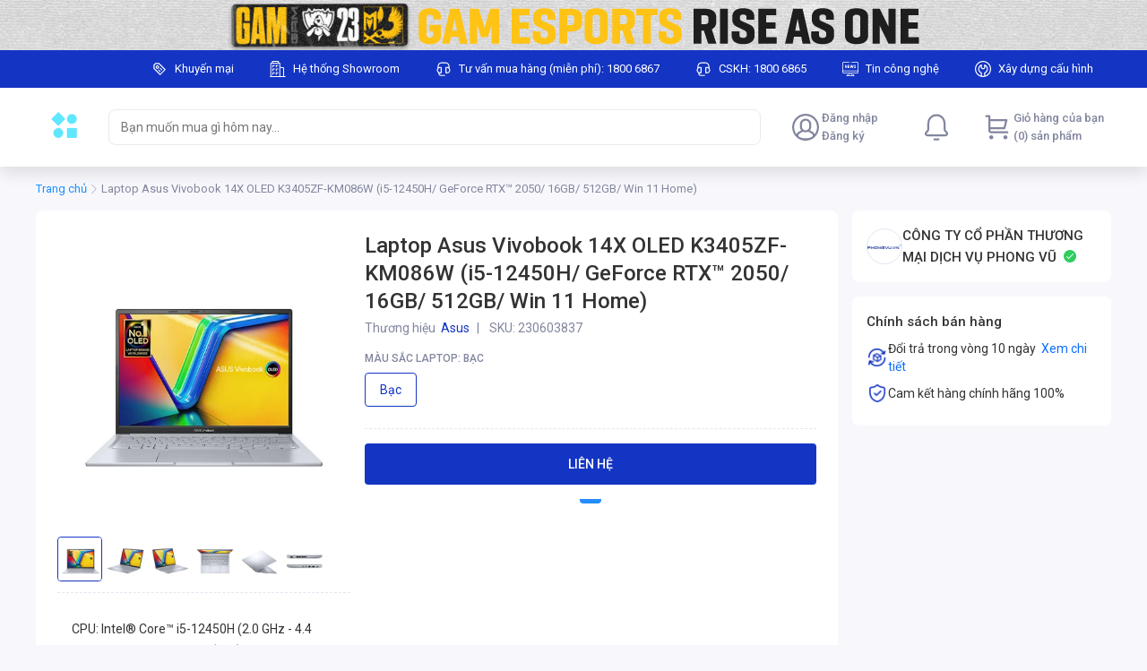

--- FILE ---
content_type: text/html; charset=utf-8
request_url: https://gam.phongvu.vn/may-tinh-xach-tay-laptop-asus-vivobook-14x-oled-k3405zf-km086w-i5-12450h-bac--s230603837
body_size: 74442
content:
<!DOCTYPE html><html lang="vi"><head><meta charSet="utf-8"/><link rel="shortcut icon" href="/gam/favicon.ico?"/><link rel="apple-touch-icon" sizes="180x180" href="/gam/apple-touch-icon.png?"/><link rel="icon" type="image/png" sizes="32x32" href="/gam/favicon-32x32.png?"/><link rel="icon" type="image/png" sizes="16x16" href="/gam/favicon-16x16.png?"/><meta name="msapplication-TileColor" content="#1435C3"/><meta name="theme-color" content="#1435C3"/><meta name="viewport" content="width=device-width, initial-scale=1, maximum-scale=1.0, shrink-to-fit=no"/><title>ASUS Vivobook 14X OLED K3405ZF-KM086W | i5-12450H RTX 2050</title><meta name="title" content="ASUS Vivobook 14X OLED K3405ZF-KM086W | i5-12450H RTX 2050"/><meta property="og:title" content="ASUS Vivobook 14X OLED K3405ZF-KM086W | i5-12450H RTX 2050"/><meta name="description" content="Đến Phong Vũ mua Laptop Asus Vivobook 14X OLED K3405ZF-KM086W (i5-12450H) (Bạc) chính hãng, giá tốt, bảo hành dài hạn."/><meta property="og:description" content="Đến Phong Vũ mua Laptop Asus Vivobook 14X OLED K3405ZF-KM086W (i5-12450H) (Bạc) chính hãng, giá tốt, bảo hành dài hạn."/><meta name="image" content="https://lh3.googleusercontent.com/aJXYHZBzGv2fs1zg4UGWXYTKZep6K6qKQmZIM6K8iMTmEx2M-5YCN7bXoxmGC_5uJuUivBSCYB76mYNTVOfZNg_Q_q4TCdyE"/><meta property="og:image" content="https://lh3.googleusercontent.com/aJXYHZBzGv2fs1zg4UGWXYTKZep6K6qKQmZIM6K8iMTmEx2M-5YCN7bXoxmGC_5uJuUivBSCYB76mYNTVOfZNg_Q_q4TCdyE"/><meta name="robots" content="index, follow"/><link rel="canonical" href="https://phongvu.vn/may-tinh-xach-tay-laptop-asus-vivobook-14x-oled-k3405zf-km086w-i5-12450h-bac--s230603837"/><script type="application/ld+json">{"@context":"https://schema.org","@type":"FAQPage","mainEntity":[{"@type":"Question","name":"Laptop ASUS Vivobook 14X OLED K3405ZF-KM086W được trang bị CPU gì?","acceptedAnswer":{"@type":"Answer","text":"Laptop ASUS Vivobook 14X OLED K3405ZF-KM086W được trang bị CPU Intel® Core™ i5-12450H thuộc Intel Core thế hệ thứ 12 với 8 nhân, 12 luồng xung nhịp từ 2.0 GHz - 4.4 GHz và sở hữu 12MB bộ nhớ Cache."}},{"@type":"Question","name":"Laptop ASUS Vivobook 14X OLED K3405ZF-KM086W được trang bị card đồ họa gì?","acceptedAnswer":{"@type":"Answer","text":"Laptop ASUS Vivobook 14X OLED K3405ZF-KM086W được trang bị Card đồ họa rời GeForce RTX™ 2050 với 4GB VRAM GDDR6."}},{"@type":"Question","name":"Laptop ASUS Vivobook 14X OLED K3405ZF-KM086W được trang bị RAM và ổ cứng bao nhiêu GB?","acceptedAnswer":{"@type":"Answer","text":"Laptop ASUS Vivobook 14X OLED K3405ZF-KM086W được trang bị RAM 16GB (16GB (8GB + 8GB Onboard)) chuẩn DDR4 tốc độ lên đến 3200MHz hỗ trợ tối đa 24gb RAM và ổ cứng với dung lượng 512GB SSD M.2 NVMe."}},{"@type":"Question","name":"Laptop ASUS Vivobook 14X OLED K3405ZF-KM086W trang bị màn hình thông số như thế nào?","acceptedAnswer":{"@type":"Answer","text":"Laptop ASUS Vivobook 14X OLED K3405ZF-KM086W được trang bị màn hình với kích thước 14\" tỉ lệ 16:10, độ phân giải 2.8K (2800 x 1800) tấm nền OLED độ phủ màu đạt 100% DCI-P3, tần số quét 90Hz."}},{"@type":"Question","name":"Laptop ASUS Vivobook 14X OLED K3405ZF-KM086W được bảo hành chính hãng bao nhiêu tháng?","acceptedAnswer":{"@type":"Answer","text":"Laptop ASUS Vivobook 14X OLED K3405ZF-KM086W được bảo hành chính hãng trong vòng 24 tại các trung tâm bảo hành của Phong Vũ trên toàn quốc."}}]}</script><meta name="next-head-count" content="18"/><link rel="preconnect" href="https://fonts.gstatic.com" crossorigin="true"/><style data-emotion="css-global 1mf4vsg">*,*::before,*::after{box-sizing:border-box;}body{margin:0;font-size:0.875rem;line-height:1.25rem;-webkit-text-size-adjust:100%;-webkit-tap-highlight-color:rgba(0, 0, 0, 0);}[tabindex='-1']:focus:not(:focus-visible){outline:0!important;}hr{margin:1rem 0;color:inherit;background-color:currentColor;border:0;opacity:0.25;}hr:not([size]){height:1px;}h1,h2,h3,h4,h5,h6{margin-top:0;margin-bottom:0.5rem;font-weight:500;line-height:1.3;}h1{font-size:calc(1.375rem + 1.5vw);}@media (min-width: 1200px){h1{font-size:2.5rem;}}h2{font-size:calc(1.325rem + 0.9vw);}@media (min-width: 1200px){h2{font-size:2rem;}}h3{font-size:calc(1.3rem + 0.6vw);}@media (min-width: 1200px){h3{font-size:1.75rem;}}h4{font-size:calc(1.275rem + 0.3vw);}@media (min-width: 1200px){h4{font-size:1.5rem;}}h5{font-size:1.25rem;}h6{font-size:1rem;}p{margin-top:0;margin-bottom:1rem;}abbr[title],abbr[data-original-title]{-webkit-text-decoration:underline;text-decoration:underline;-webkit-text-decoration:underline dotted;-webkit-text-decoration:underline dotted;text-decoration:underline dotted;cursor:help;-webkit-text-decoration-skip-ink:none;text-decoration-skip-ink:none;}address{margin-bottom:1rem;font-style:normal;line-height:inherit;}ol,ul{padding-left:2rem;}ol,ul,dl{margin-top:0;margin-bottom:1rem;}ol ol,ul ul,ol ul,ul ol{margin-bottom:0;}dt{font-weight:700;}dd{margin-bottom:0.5rem;margin-left:0;}blockquote{margin:0 0 1rem;}b,strong{font-weight:bolder;}small{font-size:0.875em;}mark{padding:0.2em;background-color:#fcf8e3;}sub,sup{position:relative;font-size:0.75em;line-height:0;vertical-align:baseline;}sub{bottom:-0.25em;}sup{top:-0.5em;}a{color:#0d6efd;-webkit-text-decoration:underline;text-decoration:underline;}a:hover{color:#024dbc;}a:not([href]),a:not([href]):hover{color:inherit;-webkit-text-decoration:none;text-decoration:none;}pre,code,kbd,samp{font-family:SFMono-Regular,Menlo,Monaco,Consolas,'Liberation Mono','Courier New',monospace;font-size:1em;}pre{display:block;margin-top:0;margin-bottom:1rem;overflow:auto;font-size:0.875em;}pre code{font-size:inherit;color:inherit;word-break:normal;}code{font-size:0.875em;color:#d63384;word-wrap:break-word;}a>code{color:inherit;}kbd{padding:0.2rem 0.4rem;font-size:0.875em;color:#fff;background-color:#212529;border-radius:0.2rem;}kbd kbd{padding:0;font-size:1em;font-weight:700;}figure{margin:0 0 1rem;}img,svg{vertical-align:middle;}table{caption-side:bottom;border-collapse:collapse;}caption{padding-top:0.5rem;padding-bottom:0.5rem;color:#6c757d;text-align:left;}th{text-align:inherit;text-align:-webkit-match-parent;}label{display:inline-block;margin-bottom:0.5rem;}button{border-radius:0;}button:focus{outline:1px dotted;outline:5px auto -webkit-focus-ring-color;}input,button,select,optgroup,textarea{margin:0;font-family:inherit;font-size:inherit;line-height:inherit;}button,input{overflow:visible;}button,select{text-transform:none;}select{word-wrap:normal;}[list]::-webkit-calendar-picker-indicator{display:none;}button,[type='button'],[type='reset'],[type='submit']{-webkit-appearance:button;}button:not(:disabled),[type='button']:not(:disabled),[type='reset']:not(:disabled),[type='submit']:not(:disabled){cursor:pointer;}::-moz-focus-inner{padding:0;border-style:none;}input[type='date'],input[type='time'],input[type='datetime-local'],input[type='month']{-webkit-appearance:textfield;}textarea{resize:vertical;}fieldset{min-width:0;padding:0;margin:0;border:0;}legend{float:left;width:100%;padding:0;margin-bottom:0.5rem;font-size:calc(1.275rem + 0.3vw);line-height:inherit;white-space:normal;}@media (min-width: 1200px){legend{font-size:1.5rem;}}legend+*{clear:left;}::-webkit-datetime-edit-fields-wrapper,::-webkit-datetime-edit-text,::-webkit-datetime-edit-minute,::-webkit-datetime-edit-hour-field,::-webkit-datetime-edit-day-field,::-webkit-datetime-edit-month-field,::-webkit-datetime-edit-year-field{padding:0;}::-webkit-inner-spin-button{height:auto;}[type='search']{outline-offset:-2px;-webkit-appearance:textfield;}::-webkit-search-decoration{-webkit-appearance:none;}::-webkit-color-swatch-wrapper{padding:0;}::-webkit-file-upload-button{font:inherit;-webkit-appearance:button;}output{display:inline-block;}summary{display:-webkit-box;display:-webkit-list-item;display:-ms-list-itembox;display:list-item;cursor:pointer;}progress{vertical-align:baseline;}[hidden]{display:none!important;}body{background-color:#f8f8fc;font-family:'Roboto',sans-serif;line-height:1.25rem;color:#333333;padding-bottom:2px;}#nprogress{pointer-events:none;}#nprogress .bar{background:#29d;position:fixed;z-index:2000;top:0;left:0;width:100%;height:2px;}#nprogress .peg{display:block;position:absolute;right:0px;width:100px;height:100%;box-shadow:0 0 10px #29d,0 0 5px #29d;opacity:1;-webkit-transform:rotate(3deg) translate(0px, -4px);-ms-transform:rotate(3deg) translate(0px, -4px);-webkit-transform:rotate(3deg) translate(0px, -4px);-moz-transform:rotate(3deg) translate(0px, -4px);-ms-transform:rotate(3deg) translate(0px, -4px);transform:rotate(3deg) translate(0px, -4px);}#nprogress .spinner{display:block;position:fixed;z-index:1031;top:15px;right:15px;}#nprogress .spinner-icon{width:18px;height:18px;box-sizing:border-box;border:solid 2px transparent;border-top-color:#29d;border-left-color:#29d;border-radius:50%;-webkit-animation:nprogress-spinner 400ms linear infinite;-webkit-animation:nprogress-spinner 400ms linear infinite;animation:nprogress-spinner 400ms linear infinite;}.nprogress-custom-parent{overflow:hidden;position:relative;}.nprogress-custom-parent #nprogress .spinner,.nprogress-custom-parent #nprogress .bar{position:absolute;}@-webkit-keyframes nprogress-spinner{0%{-webkit-transform:rotate(0deg);}100%{-webkit-transform:rotate(360deg);}}@-webkit-keyframes nprogress-spinner{0%{-webkit-transform:rotate(0deg);-moz-transform:rotate(0deg);-ms-transform:rotate(0deg);transform:rotate(0deg);}100%{-webkit-transform:rotate(360deg);-moz-transform:rotate(360deg);-ms-transform:rotate(360deg);transform:rotate(360deg);}}@keyframes nprogress-spinner{0%{-webkit-transform:rotate(0deg);-moz-transform:rotate(0deg);-ms-transform:rotate(0deg);transform:rotate(0deg);}100%{-webkit-transform:rotate(360deg);-moz-transform:rotate(360deg);-ms-transform:rotate(360deg);transform:rotate(360deg);}}input[type='number']::-webkit-outer-spin-button,input[type='number']::-webkit-inner-spin-button{-webkit-appearance:none;margin:0;}input[type='number']{-moz-appearance:textfield;}.mo-chat-frame{margin-right:28px;margin-bottom:38px;}.highlight{font-weight:600;color:#eb1f3a;}</style><meta name="teko:version" content="6.708.0-0c92ebdd"/><meta name="robots" content="noindex, nofollow"/><link rel="preconnect" href="https://fonts.gstatic.com" crossorigin /><link rel="preload" href="https://shopfront-cdn.tekoapis.com/_next/static/css/4eed067a5567efdd.css" as="style"/><link rel="stylesheet" href="https://shopfront-cdn.tekoapis.com/_next/static/css/4eed067a5567efdd.css" data-n-g=""/><noscript data-n-css=""></noscript><script defer="" nomodule="" src="https://shopfront-cdn.tekoapis.com/_next/static/chunks/polyfills-c67a75d1b6f99dc8.js"></script><script defer="" src="https://shopfront-cdn.tekoapis.com/_next/static/chunks/9082.e66c07c371a223d4.js"></script><script defer="" src="https://shopfront-cdn.tekoapis.com/_next/static/chunks/10433-4096ea7790e14e4a.js"></script><script defer="" src="https://shopfront-cdn.tekoapis.com/_next/static/chunks/61431-4554e12eb1e35b45.js"></script><script defer="" src="https://shopfront-cdn.tekoapis.com/_next/static/chunks/34607.12d58cc9012757b0.js"></script><script defer="" src="https://shopfront-cdn.tekoapis.com/_next/static/chunks/16508-027c871b6ac1f203.js"></script><script defer="" src="https://shopfront-cdn.tekoapis.com/_next/static/chunks/60367.14156674f8ad2cf4.js"></script><script defer="" src="https://shopfront-cdn.tekoapis.com/_next/static/chunks/8916.8d3834c39bf69df7.js"></script><script defer="" src="https://shopfront-cdn.tekoapis.com/_next/static/chunks/1208.c7c7a9af75076021.js"></script><script defer="" src="https://shopfront-cdn.tekoapis.com/_next/static/chunks/54607.2f2c832be965221e.js"></script><script defer="" src="https://shopfront-cdn.tekoapis.com/_next/static/chunks/83741.09f5aed1c6a4cc07.js"></script><script defer="" src="https://shopfront-cdn.tekoapis.com/_next/static/chunks/27477-12d33cb61d088a3c.js"></script><script defer="" src="https://shopfront-cdn.tekoapis.com/_next/static/chunks/64871.a53bfacd77a2272d.js"></script><script defer="" src="https://shopfront-cdn.tekoapis.com/_next/static/chunks/80710.75a9092fca5a74ab.js"></script><script defer="" src="https://shopfront-cdn.tekoapis.com/_next/static/chunks/20764.4e4a3a365015f9fe.js"></script><script defer="" src="https://shopfront-cdn.tekoapis.com/_next/static/chunks/68557.67cc76a62a657e43.js"></script><script defer="" src="https://shopfront-cdn.tekoapis.com/_next/static/chunks/10084.bfc8358a1aa0c896.js"></script><script defer="" src="https://shopfront-cdn.tekoapis.com/_next/static/chunks/52348.c598d9f8e180c0e1.js"></script><script defer="" src="https://shopfront-cdn.tekoapis.com/_next/static/chunks/70771.edf23f94264333bc.js"></script><script defer="" src="https://shopfront-cdn.tekoapis.com/_next/static/chunks/37544.711242b1dcfa31fd.js"></script><script defer="" src="https://shopfront-cdn.tekoapis.com/_next/static/chunks/83576-0eb65af97e5adfc1.js"></script><script defer="" src="https://shopfront-cdn.tekoapis.com/_next/static/chunks/45605.d5ca2d6a5a766bc0.js"></script><script defer="" src="https://shopfront-cdn.tekoapis.com/_next/static/chunks/19947.e1833b703bbf8e9d.js"></script><script defer="" src="https://shopfront-cdn.tekoapis.com/_next/static/chunks/63505.573b125c3b17c11d.js"></script><script defer="" src="https://shopfront-cdn.tekoapis.com/_next/static/chunks/63428-0b496d37e0bba962.js"></script><script defer="" src="https://shopfront-cdn.tekoapis.com/_next/static/chunks/3349.a987a45eda5bfd82.js"></script><script defer="" src="https://shopfront-cdn.tekoapis.com/_next/static/chunks/53594-bab1e47ff254f5a3.js"></script><script defer="" src="https://shopfront-cdn.tekoapis.com/_next/static/chunks/33572-f5d0421c5ec912c0.js"></script><script defer="" src="https://shopfront-cdn.tekoapis.com/_next/static/chunks/88099-0af6d9815ad31c79.js"></script><script defer="" src="https://shopfront-cdn.tekoapis.com/_next/static/chunks/50343-7e6c66a4c34806d5.js"></script><script defer="" src="https://shopfront-cdn.tekoapis.com/_next/static/chunks/67777-0b5a1243dbdcb730.js"></script><script defer="" src="https://shopfront-cdn.tekoapis.com/_next/static/chunks/85881.6de4b7275362a709.js"></script><script defer="" src="https://shopfront-cdn.tekoapis.com/_next/static/chunks/65458.574975a14bd3241d.js"></script><script src="https://shopfront-cdn.tekoapis.com/_next/static/chunks/webpack-7fcfdf969624791a.js" defer=""></script><script src="https://shopfront-cdn.tekoapis.com/_next/static/chunks/framework-a7d0c073d7411722.js" defer=""></script><script src="https://shopfront-cdn.tekoapis.com/_next/static/chunks/main-92eb6df3a21ec452.js" defer=""></script><script src="https://shopfront-cdn.tekoapis.com/_next/static/chunks/shared-2fb2387efd3024ea.js" defer=""></script><script src="https://shopfront-cdn.tekoapis.com/_next/static/chunks/pages/_app-19983362a66ca3a4.js" defer=""></script><script src="https://shopfront-cdn.tekoapis.com/_next/static/chunks/41305-8638e1f918263291.js" defer=""></script><script src="https://shopfront-cdn.tekoapis.com/_next/static/chunks/19303-91e54520b734639f.js" defer=""></script><script src="https://shopfront-cdn.tekoapis.com/_next/static/chunks/90400-9675583126af2e80.js" defer=""></script><script src="https://shopfront-cdn.tekoapis.com/_next/static/chunks/29078-13789dc0d7a873ed.js" defer=""></script><script src="https://shopfront-cdn.tekoapis.com/_next/static/chunks/4545-5f6d9bf4ac3b61ec.js" defer=""></script><script src="https://shopfront-cdn.tekoapis.com/_next/static/chunks/66756-e49031af131e271a.js" defer=""></script><script src="https://shopfront-cdn.tekoapis.com/_next/static/chunks/3377-226bdb2af93cb82a.js" defer=""></script><script src="https://shopfront-cdn.tekoapis.com/_next/static/chunks/88837-0a280b7b7083c070.js" defer=""></script><script src="https://shopfront-cdn.tekoapis.com/_next/static/chunks/22859-b7f964dc1980fe4e.js" defer=""></script><script src="https://shopfront-cdn.tekoapis.com/_next/static/chunks/60085-0dbfb8af2bf50747.js" defer=""></script><script src="https://shopfront-cdn.tekoapis.com/_next/static/chunks/55890-c39fc2d9c1af6a3a.js" defer=""></script><script src="https://shopfront-cdn.tekoapis.com/_next/static/chunks/6174-78f3c3a4bebe30ea.js" defer=""></script><script src="https://shopfront-cdn.tekoapis.com/_next/static/chunks/pages/default/desktop/products/%5Bsku%5D-6d60829d9d3215d7.js" defer=""></script><script src="https://shopfront-cdn.tekoapis.com/_next/static/R_V4rOykm9R0p4Hwu6zsq/_buildManifest.js" defer=""></script><script src="https://shopfront-cdn.tekoapis.com/_next/static/R_V4rOykm9R0p4Hwu6zsq/_ssgManifest.js" defer=""></script><style data-emotion="css "></style><style data-href="https://fonts.googleapis.com/css2?family=Roboto:wght@400;500;700&display=swap">@font-face{font-family:'Roboto';font-style:normal;font-weight:400;font-stretch:normal;font-display:swap;src:url(https://fonts.gstatic.com/l/font?kit=KFOMCnqEu92Fr1ME7kSn66aGLdTylUAMQXC89YmC2DPNWubEbWmQ&skey=a0a0114a1dcab3ac&v=v50) format('woff')}@font-face{font-family:'Roboto';font-style:normal;font-weight:500;font-stretch:normal;font-display:swap;src:url(https://fonts.gstatic.com/l/font?kit=KFOMCnqEu92Fr1ME7kSn66aGLdTylUAMQXC89YmC2DPNWub2bWmQ&skey=a0a0114a1dcab3ac&v=v50) format('woff')}@font-face{font-family:'Roboto';font-style:normal;font-weight:700;font-stretch:normal;font-display:swap;src:url(https://fonts.gstatic.com/l/font?kit=KFOMCnqEu92Fr1ME7kSn66aGLdTylUAMQXC89YmC2DPNWuYjammQ&skey=a0a0114a1dcab3ac&v=v50) format('woff')}@font-face{font-family:'Roboto';font-style:normal;font-weight:400;font-stretch:100%;font-display:swap;src:url(https://fonts.gstatic.com/s/roboto/v50/KFO7CnqEu92Fr1ME7kSn66aGLdTylUAMa3GUBHMdazTgWw.woff2) format('woff2');unicode-range:U+0460-052F,U+1C80-1C8A,U+20B4,U+2DE0-2DFF,U+A640-A69F,U+FE2E-FE2F}@font-face{font-family:'Roboto';font-style:normal;font-weight:400;font-stretch:100%;font-display:swap;src:url(https://fonts.gstatic.com/s/roboto/v50/KFO7CnqEu92Fr1ME7kSn66aGLdTylUAMa3iUBHMdazTgWw.woff2) format('woff2');unicode-range:U+0301,U+0400-045F,U+0490-0491,U+04B0-04B1,U+2116}@font-face{font-family:'Roboto';font-style:normal;font-weight:400;font-stretch:100%;font-display:swap;src:url(https://fonts.gstatic.com/s/roboto/v50/KFO7CnqEu92Fr1ME7kSn66aGLdTylUAMa3CUBHMdazTgWw.woff2) format('woff2');unicode-range:U+1F00-1FFF}@font-face{font-family:'Roboto';font-style:normal;font-weight:400;font-stretch:100%;font-display:swap;src:url(https://fonts.gstatic.com/s/roboto/v50/KFO7CnqEu92Fr1ME7kSn66aGLdTylUAMa3-UBHMdazTgWw.woff2) format('woff2');unicode-range:U+0370-0377,U+037A-037F,U+0384-038A,U+038C,U+038E-03A1,U+03A3-03FF}@font-face{font-family:'Roboto';font-style:normal;font-weight:400;font-stretch:100%;font-display:swap;src:url(https://fonts.gstatic.com/s/roboto/v50/KFO7CnqEu92Fr1ME7kSn66aGLdTylUAMawCUBHMdazTgWw.woff2) format('woff2');unicode-range:U+0302-0303,U+0305,U+0307-0308,U+0310,U+0312,U+0315,U+031A,U+0326-0327,U+032C,U+032F-0330,U+0332-0333,U+0338,U+033A,U+0346,U+034D,U+0391-03A1,U+03A3-03A9,U+03B1-03C9,U+03D1,U+03D5-03D6,U+03F0-03F1,U+03F4-03F5,U+2016-2017,U+2034-2038,U+203C,U+2040,U+2043,U+2047,U+2050,U+2057,U+205F,U+2070-2071,U+2074-208E,U+2090-209C,U+20D0-20DC,U+20E1,U+20E5-20EF,U+2100-2112,U+2114-2115,U+2117-2121,U+2123-214F,U+2190,U+2192,U+2194-21AE,U+21B0-21E5,U+21F1-21F2,U+21F4-2211,U+2213-2214,U+2216-22FF,U+2308-230B,U+2310,U+2319,U+231C-2321,U+2336-237A,U+237C,U+2395,U+239B-23B7,U+23D0,U+23DC-23E1,U+2474-2475,U+25AF,U+25B3,U+25B7,U+25BD,U+25C1,U+25CA,U+25CC,U+25FB,U+266D-266F,U+27C0-27FF,U+2900-2AFF,U+2B0E-2B11,U+2B30-2B4C,U+2BFE,U+3030,U+FF5B,U+FF5D,U+1D400-1D7FF,U+1EE00-1EEFF}@font-face{font-family:'Roboto';font-style:normal;font-weight:400;font-stretch:100%;font-display:swap;src:url(https://fonts.gstatic.com/s/roboto/v50/KFO7CnqEu92Fr1ME7kSn66aGLdTylUAMaxKUBHMdazTgWw.woff2) format('woff2');unicode-range:U+0001-000C,U+000E-001F,U+007F-009F,U+20DD-20E0,U+20E2-20E4,U+2150-218F,U+2190,U+2192,U+2194-2199,U+21AF,U+21E6-21F0,U+21F3,U+2218-2219,U+2299,U+22C4-22C6,U+2300-243F,U+2440-244A,U+2460-24FF,U+25A0-27BF,U+2800-28FF,U+2921-2922,U+2981,U+29BF,U+29EB,U+2B00-2BFF,U+4DC0-4DFF,U+FFF9-FFFB,U+10140-1018E,U+10190-1019C,U+101A0,U+101D0-101FD,U+102E0-102FB,U+10E60-10E7E,U+1D2C0-1D2D3,U+1D2E0-1D37F,U+1F000-1F0FF,U+1F100-1F1AD,U+1F1E6-1F1FF,U+1F30D-1F30F,U+1F315,U+1F31C,U+1F31E,U+1F320-1F32C,U+1F336,U+1F378,U+1F37D,U+1F382,U+1F393-1F39F,U+1F3A7-1F3A8,U+1F3AC-1F3AF,U+1F3C2,U+1F3C4-1F3C6,U+1F3CA-1F3CE,U+1F3D4-1F3E0,U+1F3ED,U+1F3F1-1F3F3,U+1F3F5-1F3F7,U+1F408,U+1F415,U+1F41F,U+1F426,U+1F43F,U+1F441-1F442,U+1F444,U+1F446-1F449,U+1F44C-1F44E,U+1F453,U+1F46A,U+1F47D,U+1F4A3,U+1F4B0,U+1F4B3,U+1F4B9,U+1F4BB,U+1F4BF,U+1F4C8-1F4CB,U+1F4D6,U+1F4DA,U+1F4DF,U+1F4E3-1F4E6,U+1F4EA-1F4ED,U+1F4F7,U+1F4F9-1F4FB,U+1F4FD-1F4FE,U+1F503,U+1F507-1F50B,U+1F50D,U+1F512-1F513,U+1F53E-1F54A,U+1F54F-1F5FA,U+1F610,U+1F650-1F67F,U+1F687,U+1F68D,U+1F691,U+1F694,U+1F698,U+1F6AD,U+1F6B2,U+1F6B9-1F6BA,U+1F6BC,U+1F6C6-1F6CF,U+1F6D3-1F6D7,U+1F6E0-1F6EA,U+1F6F0-1F6F3,U+1F6F7-1F6FC,U+1F700-1F7FF,U+1F800-1F80B,U+1F810-1F847,U+1F850-1F859,U+1F860-1F887,U+1F890-1F8AD,U+1F8B0-1F8BB,U+1F8C0-1F8C1,U+1F900-1F90B,U+1F93B,U+1F946,U+1F984,U+1F996,U+1F9E9,U+1FA00-1FA6F,U+1FA70-1FA7C,U+1FA80-1FA89,U+1FA8F-1FAC6,U+1FACE-1FADC,U+1FADF-1FAE9,U+1FAF0-1FAF8,U+1FB00-1FBFF}@font-face{font-family:'Roboto';font-style:normal;font-weight:400;font-stretch:100%;font-display:swap;src:url(https://fonts.gstatic.com/s/roboto/v50/KFO7CnqEu92Fr1ME7kSn66aGLdTylUAMa3OUBHMdazTgWw.woff2) format('woff2');unicode-range:U+0102-0103,U+0110-0111,U+0128-0129,U+0168-0169,U+01A0-01A1,U+01AF-01B0,U+0300-0301,U+0303-0304,U+0308-0309,U+0323,U+0329,U+1EA0-1EF9,U+20AB}@font-face{font-family:'Roboto';font-style:normal;font-weight:400;font-stretch:100%;font-display:swap;src:url(https://fonts.gstatic.com/s/roboto/v50/KFO7CnqEu92Fr1ME7kSn66aGLdTylUAMa3KUBHMdazTgWw.woff2) format('woff2');unicode-range:U+0100-02BA,U+02BD-02C5,U+02C7-02CC,U+02CE-02D7,U+02DD-02FF,U+0304,U+0308,U+0329,U+1D00-1DBF,U+1E00-1E9F,U+1EF2-1EFF,U+2020,U+20A0-20AB,U+20AD-20C0,U+2113,U+2C60-2C7F,U+A720-A7FF}@font-face{font-family:'Roboto';font-style:normal;font-weight:400;font-stretch:100%;font-display:swap;src:url(https://fonts.gstatic.com/s/roboto/v50/KFO7CnqEu92Fr1ME7kSn66aGLdTylUAMa3yUBHMdazQ.woff2) format('woff2');unicode-range:U+0000-00FF,U+0131,U+0152-0153,U+02BB-02BC,U+02C6,U+02DA,U+02DC,U+0304,U+0308,U+0329,U+2000-206F,U+20AC,U+2122,U+2191,U+2193,U+2212,U+2215,U+FEFF,U+FFFD}@font-face{font-family:'Roboto';font-style:normal;font-weight:500;font-stretch:100%;font-display:swap;src:url(https://fonts.gstatic.com/s/roboto/v50/KFO7CnqEu92Fr1ME7kSn66aGLdTylUAMa3GUBHMdazTgWw.woff2) format('woff2');unicode-range:U+0460-052F,U+1C80-1C8A,U+20B4,U+2DE0-2DFF,U+A640-A69F,U+FE2E-FE2F}@font-face{font-family:'Roboto';font-style:normal;font-weight:500;font-stretch:100%;font-display:swap;src:url(https://fonts.gstatic.com/s/roboto/v50/KFO7CnqEu92Fr1ME7kSn66aGLdTylUAMa3iUBHMdazTgWw.woff2) format('woff2');unicode-range:U+0301,U+0400-045F,U+0490-0491,U+04B0-04B1,U+2116}@font-face{font-family:'Roboto';font-style:normal;font-weight:500;font-stretch:100%;font-display:swap;src:url(https://fonts.gstatic.com/s/roboto/v50/KFO7CnqEu92Fr1ME7kSn66aGLdTylUAMa3CUBHMdazTgWw.woff2) format('woff2');unicode-range:U+1F00-1FFF}@font-face{font-family:'Roboto';font-style:normal;font-weight:500;font-stretch:100%;font-display:swap;src:url(https://fonts.gstatic.com/s/roboto/v50/KFO7CnqEu92Fr1ME7kSn66aGLdTylUAMa3-UBHMdazTgWw.woff2) format('woff2');unicode-range:U+0370-0377,U+037A-037F,U+0384-038A,U+038C,U+038E-03A1,U+03A3-03FF}@font-face{font-family:'Roboto';font-style:normal;font-weight:500;font-stretch:100%;font-display:swap;src:url(https://fonts.gstatic.com/s/roboto/v50/KFO7CnqEu92Fr1ME7kSn66aGLdTylUAMawCUBHMdazTgWw.woff2) format('woff2');unicode-range:U+0302-0303,U+0305,U+0307-0308,U+0310,U+0312,U+0315,U+031A,U+0326-0327,U+032C,U+032F-0330,U+0332-0333,U+0338,U+033A,U+0346,U+034D,U+0391-03A1,U+03A3-03A9,U+03B1-03C9,U+03D1,U+03D5-03D6,U+03F0-03F1,U+03F4-03F5,U+2016-2017,U+2034-2038,U+203C,U+2040,U+2043,U+2047,U+2050,U+2057,U+205F,U+2070-2071,U+2074-208E,U+2090-209C,U+20D0-20DC,U+20E1,U+20E5-20EF,U+2100-2112,U+2114-2115,U+2117-2121,U+2123-214F,U+2190,U+2192,U+2194-21AE,U+21B0-21E5,U+21F1-21F2,U+21F4-2211,U+2213-2214,U+2216-22FF,U+2308-230B,U+2310,U+2319,U+231C-2321,U+2336-237A,U+237C,U+2395,U+239B-23B7,U+23D0,U+23DC-23E1,U+2474-2475,U+25AF,U+25B3,U+25B7,U+25BD,U+25C1,U+25CA,U+25CC,U+25FB,U+266D-266F,U+27C0-27FF,U+2900-2AFF,U+2B0E-2B11,U+2B30-2B4C,U+2BFE,U+3030,U+FF5B,U+FF5D,U+1D400-1D7FF,U+1EE00-1EEFF}@font-face{font-family:'Roboto';font-style:normal;font-weight:500;font-stretch:100%;font-display:swap;src:url(https://fonts.gstatic.com/s/roboto/v50/KFO7CnqEu92Fr1ME7kSn66aGLdTylUAMaxKUBHMdazTgWw.woff2) format('woff2');unicode-range:U+0001-000C,U+000E-001F,U+007F-009F,U+20DD-20E0,U+20E2-20E4,U+2150-218F,U+2190,U+2192,U+2194-2199,U+21AF,U+21E6-21F0,U+21F3,U+2218-2219,U+2299,U+22C4-22C6,U+2300-243F,U+2440-244A,U+2460-24FF,U+25A0-27BF,U+2800-28FF,U+2921-2922,U+2981,U+29BF,U+29EB,U+2B00-2BFF,U+4DC0-4DFF,U+FFF9-FFFB,U+10140-1018E,U+10190-1019C,U+101A0,U+101D0-101FD,U+102E0-102FB,U+10E60-10E7E,U+1D2C0-1D2D3,U+1D2E0-1D37F,U+1F000-1F0FF,U+1F100-1F1AD,U+1F1E6-1F1FF,U+1F30D-1F30F,U+1F315,U+1F31C,U+1F31E,U+1F320-1F32C,U+1F336,U+1F378,U+1F37D,U+1F382,U+1F393-1F39F,U+1F3A7-1F3A8,U+1F3AC-1F3AF,U+1F3C2,U+1F3C4-1F3C6,U+1F3CA-1F3CE,U+1F3D4-1F3E0,U+1F3ED,U+1F3F1-1F3F3,U+1F3F5-1F3F7,U+1F408,U+1F415,U+1F41F,U+1F426,U+1F43F,U+1F441-1F442,U+1F444,U+1F446-1F449,U+1F44C-1F44E,U+1F453,U+1F46A,U+1F47D,U+1F4A3,U+1F4B0,U+1F4B3,U+1F4B9,U+1F4BB,U+1F4BF,U+1F4C8-1F4CB,U+1F4D6,U+1F4DA,U+1F4DF,U+1F4E3-1F4E6,U+1F4EA-1F4ED,U+1F4F7,U+1F4F9-1F4FB,U+1F4FD-1F4FE,U+1F503,U+1F507-1F50B,U+1F50D,U+1F512-1F513,U+1F53E-1F54A,U+1F54F-1F5FA,U+1F610,U+1F650-1F67F,U+1F687,U+1F68D,U+1F691,U+1F694,U+1F698,U+1F6AD,U+1F6B2,U+1F6B9-1F6BA,U+1F6BC,U+1F6C6-1F6CF,U+1F6D3-1F6D7,U+1F6E0-1F6EA,U+1F6F0-1F6F3,U+1F6F7-1F6FC,U+1F700-1F7FF,U+1F800-1F80B,U+1F810-1F847,U+1F850-1F859,U+1F860-1F887,U+1F890-1F8AD,U+1F8B0-1F8BB,U+1F8C0-1F8C1,U+1F900-1F90B,U+1F93B,U+1F946,U+1F984,U+1F996,U+1F9E9,U+1FA00-1FA6F,U+1FA70-1FA7C,U+1FA80-1FA89,U+1FA8F-1FAC6,U+1FACE-1FADC,U+1FADF-1FAE9,U+1FAF0-1FAF8,U+1FB00-1FBFF}@font-face{font-family:'Roboto';font-style:normal;font-weight:500;font-stretch:100%;font-display:swap;src:url(https://fonts.gstatic.com/s/roboto/v50/KFO7CnqEu92Fr1ME7kSn66aGLdTylUAMa3OUBHMdazTgWw.woff2) format('woff2');unicode-range:U+0102-0103,U+0110-0111,U+0128-0129,U+0168-0169,U+01A0-01A1,U+01AF-01B0,U+0300-0301,U+0303-0304,U+0308-0309,U+0323,U+0329,U+1EA0-1EF9,U+20AB}@font-face{font-family:'Roboto';font-style:normal;font-weight:500;font-stretch:100%;font-display:swap;src:url(https://fonts.gstatic.com/s/roboto/v50/KFO7CnqEu92Fr1ME7kSn66aGLdTylUAMa3KUBHMdazTgWw.woff2) format('woff2');unicode-range:U+0100-02BA,U+02BD-02C5,U+02C7-02CC,U+02CE-02D7,U+02DD-02FF,U+0304,U+0308,U+0329,U+1D00-1DBF,U+1E00-1E9F,U+1EF2-1EFF,U+2020,U+20A0-20AB,U+20AD-20C0,U+2113,U+2C60-2C7F,U+A720-A7FF}@font-face{font-family:'Roboto';font-style:normal;font-weight:500;font-stretch:100%;font-display:swap;src:url(https://fonts.gstatic.com/s/roboto/v50/KFO7CnqEu92Fr1ME7kSn66aGLdTylUAMa3yUBHMdazQ.woff2) format('woff2');unicode-range:U+0000-00FF,U+0131,U+0152-0153,U+02BB-02BC,U+02C6,U+02DA,U+02DC,U+0304,U+0308,U+0329,U+2000-206F,U+20AC,U+2122,U+2191,U+2193,U+2212,U+2215,U+FEFF,U+FFFD}@font-face{font-family:'Roboto';font-style:normal;font-weight:700;font-stretch:100%;font-display:swap;src:url(https://fonts.gstatic.com/s/roboto/v50/KFO7CnqEu92Fr1ME7kSn66aGLdTylUAMa3GUBHMdazTgWw.woff2) format('woff2');unicode-range:U+0460-052F,U+1C80-1C8A,U+20B4,U+2DE0-2DFF,U+A640-A69F,U+FE2E-FE2F}@font-face{font-family:'Roboto';font-style:normal;font-weight:700;font-stretch:100%;font-display:swap;src:url(https://fonts.gstatic.com/s/roboto/v50/KFO7CnqEu92Fr1ME7kSn66aGLdTylUAMa3iUBHMdazTgWw.woff2) format('woff2');unicode-range:U+0301,U+0400-045F,U+0490-0491,U+04B0-04B1,U+2116}@font-face{font-family:'Roboto';font-style:normal;font-weight:700;font-stretch:100%;font-display:swap;src:url(https://fonts.gstatic.com/s/roboto/v50/KFO7CnqEu92Fr1ME7kSn66aGLdTylUAMa3CUBHMdazTgWw.woff2) format('woff2');unicode-range:U+1F00-1FFF}@font-face{font-family:'Roboto';font-style:normal;font-weight:700;font-stretch:100%;font-display:swap;src:url(https://fonts.gstatic.com/s/roboto/v50/KFO7CnqEu92Fr1ME7kSn66aGLdTylUAMa3-UBHMdazTgWw.woff2) format('woff2');unicode-range:U+0370-0377,U+037A-037F,U+0384-038A,U+038C,U+038E-03A1,U+03A3-03FF}@font-face{font-family:'Roboto';font-style:normal;font-weight:700;font-stretch:100%;font-display:swap;src:url(https://fonts.gstatic.com/s/roboto/v50/KFO7CnqEu92Fr1ME7kSn66aGLdTylUAMawCUBHMdazTgWw.woff2) format('woff2');unicode-range:U+0302-0303,U+0305,U+0307-0308,U+0310,U+0312,U+0315,U+031A,U+0326-0327,U+032C,U+032F-0330,U+0332-0333,U+0338,U+033A,U+0346,U+034D,U+0391-03A1,U+03A3-03A9,U+03B1-03C9,U+03D1,U+03D5-03D6,U+03F0-03F1,U+03F4-03F5,U+2016-2017,U+2034-2038,U+203C,U+2040,U+2043,U+2047,U+2050,U+2057,U+205F,U+2070-2071,U+2074-208E,U+2090-209C,U+20D0-20DC,U+20E1,U+20E5-20EF,U+2100-2112,U+2114-2115,U+2117-2121,U+2123-214F,U+2190,U+2192,U+2194-21AE,U+21B0-21E5,U+21F1-21F2,U+21F4-2211,U+2213-2214,U+2216-22FF,U+2308-230B,U+2310,U+2319,U+231C-2321,U+2336-237A,U+237C,U+2395,U+239B-23B7,U+23D0,U+23DC-23E1,U+2474-2475,U+25AF,U+25B3,U+25B7,U+25BD,U+25C1,U+25CA,U+25CC,U+25FB,U+266D-266F,U+27C0-27FF,U+2900-2AFF,U+2B0E-2B11,U+2B30-2B4C,U+2BFE,U+3030,U+FF5B,U+FF5D,U+1D400-1D7FF,U+1EE00-1EEFF}@font-face{font-family:'Roboto';font-style:normal;font-weight:700;font-stretch:100%;font-display:swap;src:url(https://fonts.gstatic.com/s/roboto/v50/KFO7CnqEu92Fr1ME7kSn66aGLdTylUAMaxKUBHMdazTgWw.woff2) format('woff2');unicode-range:U+0001-000C,U+000E-001F,U+007F-009F,U+20DD-20E0,U+20E2-20E4,U+2150-218F,U+2190,U+2192,U+2194-2199,U+21AF,U+21E6-21F0,U+21F3,U+2218-2219,U+2299,U+22C4-22C6,U+2300-243F,U+2440-244A,U+2460-24FF,U+25A0-27BF,U+2800-28FF,U+2921-2922,U+2981,U+29BF,U+29EB,U+2B00-2BFF,U+4DC0-4DFF,U+FFF9-FFFB,U+10140-1018E,U+10190-1019C,U+101A0,U+101D0-101FD,U+102E0-102FB,U+10E60-10E7E,U+1D2C0-1D2D3,U+1D2E0-1D37F,U+1F000-1F0FF,U+1F100-1F1AD,U+1F1E6-1F1FF,U+1F30D-1F30F,U+1F315,U+1F31C,U+1F31E,U+1F320-1F32C,U+1F336,U+1F378,U+1F37D,U+1F382,U+1F393-1F39F,U+1F3A7-1F3A8,U+1F3AC-1F3AF,U+1F3C2,U+1F3C4-1F3C6,U+1F3CA-1F3CE,U+1F3D4-1F3E0,U+1F3ED,U+1F3F1-1F3F3,U+1F3F5-1F3F7,U+1F408,U+1F415,U+1F41F,U+1F426,U+1F43F,U+1F441-1F442,U+1F444,U+1F446-1F449,U+1F44C-1F44E,U+1F453,U+1F46A,U+1F47D,U+1F4A3,U+1F4B0,U+1F4B3,U+1F4B9,U+1F4BB,U+1F4BF,U+1F4C8-1F4CB,U+1F4D6,U+1F4DA,U+1F4DF,U+1F4E3-1F4E6,U+1F4EA-1F4ED,U+1F4F7,U+1F4F9-1F4FB,U+1F4FD-1F4FE,U+1F503,U+1F507-1F50B,U+1F50D,U+1F512-1F513,U+1F53E-1F54A,U+1F54F-1F5FA,U+1F610,U+1F650-1F67F,U+1F687,U+1F68D,U+1F691,U+1F694,U+1F698,U+1F6AD,U+1F6B2,U+1F6B9-1F6BA,U+1F6BC,U+1F6C6-1F6CF,U+1F6D3-1F6D7,U+1F6E0-1F6EA,U+1F6F0-1F6F3,U+1F6F7-1F6FC,U+1F700-1F7FF,U+1F800-1F80B,U+1F810-1F847,U+1F850-1F859,U+1F860-1F887,U+1F890-1F8AD,U+1F8B0-1F8BB,U+1F8C0-1F8C1,U+1F900-1F90B,U+1F93B,U+1F946,U+1F984,U+1F996,U+1F9E9,U+1FA00-1FA6F,U+1FA70-1FA7C,U+1FA80-1FA89,U+1FA8F-1FAC6,U+1FACE-1FADC,U+1FADF-1FAE9,U+1FAF0-1FAF8,U+1FB00-1FBFF}@font-face{font-family:'Roboto';font-style:normal;font-weight:700;font-stretch:100%;font-display:swap;src:url(https://fonts.gstatic.com/s/roboto/v50/KFO7CnqEu92Fr1ME7kSn66aGLdTylUAMa3OUBHMdazTgWw.woff2) format('woff2');unicode-range:U+0102-0103,U+0110-0111,U+0128-0129,U+0168-0169,U+01A0-01A1,U+01AF-01B0,U+0300-0301,U+0303-0304,U+0308-0309,U+0323,U+0329,U+1EA0-1EF9,U+20AB}@font-face{font-family:'Roboto';font-style:normal;font-weight:700;font-stretch:100%;font-display:swap;src:url(https://fonts.gstatic.com/s/roboto/v50/KFO7CnqEu92Fr1ME7kSn66aGLdTylUAMa3KUBHMdazTgWw.woff2) format('woff2');unicode-range:U+0100-02BA,U+02BD-02C5,U+02C7-02CC,U+02CE-02D7,U+02DD-02FF,U+0304,U+0308,U+0329,U+1D00-1DBF,U+1E00-1E9F,U+1EF2-1EFF,U+2020,U+20A0-20AB,U+20AD-20C0,U+2113,U+2C60-2C7F,U+A720-A7FF}@font-face{font-family:'Roboto';font-style:normal;font-weight:700;font-stretch:100%;font-display:swap;src:url(https://fonts.gstatic.com/s/roboto/v50/KFO7CnqEu92Fr1ME7kSn66aGLdTylUAMa3yUBHMdazQ.woff2) format('woff2');unicode-range:U+0000-00FF,U+0131,U+0152-0153,U+02BB-02BC,U+02C6,U+02DA,U+02DC,U+0304,U+0308,U+0329,U+2000-206F,U+20AC,U+2122,U+2191,U+2193,U+2212,U+2215,U+FEFF,U+FFFD}</style></head><body><noscript><iframe src="https://www.googletagmanager.com/ns.html?id=GTM-NTJ2M5PG"
height="0" width="0" style="display:none;visibility:hidden"></iframe></noscript><div id="__next"><div style="display:contents"><style data-emotion="css cssveg">.css-cssveg{position:relative;}</style><div class="css-cssveg"><style data-emotion="css 27abj6">.css-27abj6{position:relative;-webkit-transition:opacity 0.3s;transition:opacity 0.3s;}.css-27abj6.loading-blur{clear:both;opacity:0.5;-webkit-user-select:none;-moz-user-select:none;-ms-user-select:none;user-select:none;pointer-events:none;}</style><div class=" css-27abj6"><style data-emotion="css buad4f">.css-buad4f{width:400px;}@media (max-width: 576px){.css-buad4f{width:80%;}}</style><div class="minWidthWrapper" style="min-width:945px"><style data-emotion="css sb96m5">.css-sb96m5{height:56px;}@media print{.css-sb96m5{display:none;}}</style><div data-content-region-name="topBanner" data-track-content="true" class="css-sb96m5"><style data-emotion="css 587jha">.css-587jha{color:unset;-webkit-text-decoration:unset;text-decoration:unset;}</style><a target="_self" href="/c/gaming-gear-1" aria-label="Image" class="css-587jha"><style data-emotion="css ymtqaj">.css-ymtqaj{max-width:100%;position:relative;overflow:hidden;-webkit-flex:1 0 auto;-ms-flex:1 0 auto;flex:1 0 auto;display:-webkit-box;display:-webkit-flex;display:-ms-flexbox;display:flex;cursor:unset;z-index:0;margin:auto;border-radius:0px;height:56px!important;width:100%;}</style><div height="56" class="css-ymtqaj"><style data-emotion="css o4eu2v">.css-o4eu2v{position:absolute;top:0;left:0;width:100%;height:100%;object-fit:cover;-webkit-transition:-webkit-transform 0.5s;transition:transform 0.5s;}</style><picture><source srcSet="https://lh3.googleusercontent.com/Cr55flEv0ix74d6IEAHkb9Pf1fMbIHSPeaTArRZ6gyN2WiCT8xzm7dKuEQJtD21nt2425hSOdS1DIU6ud4uX1vn2B1EwsSU=w1920-rw" type="image/webp"/><source srcSet="https://lh3.googleusercontent.com/Cr55flEv0ix74d6IEAHkb9Pf1fMbIHSPeaTArRZ6gyN2WiCT8xzm7dKuEQJtD21nt2425hSOdS1DIU6ud4uX1vn2B1EwsSU=w1920" type="image/png"/><img class="lazyload css-o4eu2v" alt="" src="https://lh3.googleusercontent.com/Cr55flEv0ix74d6IEAHkb9Pf1fMbIHSPeaTArRZ6gyN2WiCT8xzm7dKuEQJtD21nt2425hSOdS1DIU6ud4uX1vn2B1EwsSU=w1920-rw" loading="lazy" decoding="async"/></picture></div></a></div><div class="INLINE-HOME-TOP" style="min-height:0px;width:0px"></div><style data-emotion="css j61rme">.css-j61rme{background-color:#1435c3;height:42px;}@media print{.css-j61rme{display:none;}}</style><div class="css-j61rme"><style data-emotion="css uf1ume">.css-uf1ume{display:-webkit-box;display:-webkit-flex;display:-ms-flexbox;display:flex;-webkit-box-pack:justify;-webkit-justify-content:space-between;justify-content:space-between;}</style><style data-emotion="css rtd4hu">.css-rtd4hu{padding-right:16px;padding-left:16px;width:100%;margin-right:auto;margin-left:auto;border-style:none;border-width:1px;border-color:unset;opacity:1;max-width:1232px;display:-webkit-box;display:-webkit-flex;display:-ms-flexbox;display:flex;-webkit-box-pack:justify;-webkit-justify-content:space-between;justify-content:space-between;}@media (min-width: 1440px){.css-rtd4hu{width:1232px;}}.css-rtd4hu box-shadow:(p) =>{return(_a2 = p.theme) == null ? void 0 :_a2.shadow(p, props.shadow || "",props.shadowColor);}</style><div class="css-rtd4hu"><style data-emotion="css hoftqg">.css-hoftqg{display:-webkit-box;display:-webkit-flex;display:-ms-flexbox;display:flex;}.css-hoftqg .button-text{font-weight:500;}</style><div class="css-hoftqg"></div><div class="css-hoftqg"><style data-emotion="css cbrxda">.css-cbrxda{-webkit-text-decoration:none;text-decoration:none;color:unset;cursor:pointer;}.css-cbrxda:hover{color:unset;}</style><a target="_self" class="css-cbrxda" href="/p/promo"><style data-emotion="css 1252sqg">.css-1252sqg{padding:0rem 1.25rem;height:100%;background-color:transparent;display:-webkit-box;display:-webkit-flex;display:-ms-flexbox;display:flex;-webkit-box-pack:center;-ms-flex-pack:center;-webkit-justify-content:center;justify-content:center;-webkit-align-items:center;-webkit-box-align:center;-ms-flex-align:center;align-items:center;outline:none;border:none;height:42px;}.css-1252sqg:focus{outline:none;}</style><button data-content-region-name="taskbar" data-track-content="true" data-content-name="promotionLandingIcon" class="css-1252sqg"><style data-emotion="css ymxljd">.css-ymxljd path[stroke],.css-ymxljd rect[stroke],.css-ymxljd line{stroke:#FFFFFF;}.css-ymxljd path:not([stroke]),.css-ymxljd rect:not([stroke]){fill:#FFFFFF;}</style><svg fill="none" viewBox="0 0 24 24" size="18" class="css-ymxljd" color="white" height="18" width="18" xmlns="http://www.w3.org/2000/svg"><path fill-rule="evenodd" clip-rule="evenodd" d="M6.19499 3C5.99608 3 5.80532 3.07902 5.66466 3.21967L3.21967 5.66466C3.07902 5.80532 3 5.99608 3 6.19499V11.085C3 11.2839 3.07902 11.4747 3.21967 11.6153L12.3884 20.784C12.6813 21.0769 13.1562 21.0769 13.4491 20.784L17.1166 17.1166L20.784 13.4491C21.0769 13.1562 21.0769 12.6813 20.784 12.3884L11.6153 3.21967C11.4747 3.07902 11.2839 3 11.085 3H6.19499ZM4.5 6.50565L6.50565 4.5H10.7743L19.1931 12.9187L16.0559 16.0559L12.9187 19.1931L4.5 10.7743V6.50565ZM7.86186 9.2514C7.86186 8.65286 8.34707 8.16765 8.94561 8.16765C9.54415 8.16765 10.0294 8.65286 10.0294 9.2514C10.0294 9.84994 9.54415 10.3351 8.94561 10.3351C8.34707 10.3351 7.86186 9.84994 7.86186 9.2514ZM8.94561 6.66765C7.51865 6.66765 6.36186 7.82444 6.36186 9.2514C6.36186 10.6784 7.51865 11.8351 8.94561 11.8351C10.3726 11.8351 11.5294 10.6784 11.5294 9.2514C11.5294 7.82444 10.3726 6.66765 8.94561 6.66765ZM11.3097 12.9996C11.0168 12.7067 10.5419 12.7067 10.249 12.9996C9.95613 13.2925 9.95613 13.7674 10.249 14.0603L12.3884 16.1996C12.6813 16.4925 13.1562 16.4925 13.449 16.1996C13.7419 15.9067 13.7419 15.4319 13.449 15.139L11.3097 12.9996ZM12.694 10.5545C12.9869 10.2616 13.4618 10.2616 13.7547 10.5545L15.8941 12.6939C16.187 12.9868 16.187 13.4616 15.8941 13.7545C15.6012 14.0474 15.1263 14.0474 14.8334 13.7545L12.694 11.6151C12.4011 11.3223 12.4011 10.8474 12.694 10.5545Z" fill="#82869E"></path></svg><style data-emotion="css pxgno0">.css-pxgno0{width:0.5rem;}</style><span class="css-pxgno0"></span><style data-emotion="css 1nbecmk">.css-1nbecmk{margin:0;padding:0;border-style:none;border-width:1px;border-color:unset;opacity:1;color:#FFFFFF;font-weight:400;-webkit-text-decoration:unset;text-decoration:unset;font-size:13px;line-height:20px;overflow:hidden;display:-webkit-box;-webkit-box-orient:vertical;-webkit-line-clamp:unset;max-width:unset;min-width:unset;-webkit-transition:color 0.3s ease;transition:color 0.3s ease;}.css-1nbecmk box-shadow:(p) =>{return(_a2 = p.theme) == null ? void 0 :_a2.shadow(p, props.shadow || "",props.shadowColor);}</style><div type="body" color="white" class="css-1nbecmk">Khuyến mại</div></button></a><a target="_self" class="css-cbrxda" href="/p/he-thong-showroom-phong-vu"><button data-content-region-name="taskbar" data-track-content="true" data-content-name="showroomListURL" class="css-1252sqg"><svg fill="currentColor" version="1.1" viewBox="0 0 1024 1024" size="18" class="css-ymxljd" color="white" height="18" width="18" xmlns="http://www.w3.org/2000/svg"><title></title><g id="icomoon-ignore"></g><path d="M983.040 967.107h-66.847v-526.213c-0.045-14.262-10.403-26.091-24.005-28.422l-0.171-0.024-219.023-32.717v-231.823c-0.046-15.692-12.755-28.4-28.442-28.447h-64.004v-91.013c-0.046-15.688-12.749-28.394-28.431-28.447h-386.852c-15.692 0.046-28.4 12.755-28.447 28.442v91.027h-64c-15.692 0.046-28.4 12.755-28.447 28.442v819.204h-5.683c-15.711 0-28.447 12.736-28.447 28.447s12.736 28.447 28.447 28.447h944.353c15.711 0 28.447-12.736 28.447-28.447s-12.736-28.447-28.447-28.447v0zM193.71 56.893h329.953v62.577h-329.953zM101.263 176.353h514.847v790.753h-514.847zM672.993 967.107v-529.060l186.307 27.023v502.036zM303.217 250.307h-108.083c-15.692 0.046-28.4 12.755-28.447 28.442v108.087c0 15.711 12.736 28.447 28.447 28.447s28.447-12.736 28.447-28.447v0-79.636h79.647c15.711 0 28.447-12.736 28.447-28.447s-12.736-28.447-28.447-28.447v0zM520.817 250.307h-108.083c-15.692 0.046-28.4 12.755-28.447 28.442v108.087c0 15.711 12.736 28.447 28.447 28.447s28.447-12.736 28.447-28.447v0-79.636h79.647c15.711 0 28.447-12.736 28.447-28.447s-12.736-28.447-28.447-28.447v0zM303.217 489.247h-108.083c-15.692 0.046-28.4 12.755-28.447 28.442v108.087c0 15.711 12.736 28.447 28.447 28.447s28.447-12.736 28.447-28.447v0-79.636h79.647c15.711 0 28.447-12.736 28.447-28.447s-12.736-28.447-28.447-28.447v0zM520.817 489.247h-108.083c-15.692 0.046-28.4 12.755-28.447 28.442v108.087c0 15.711 12.736 28.447 28.447 28.447s28.447-12.736 28.447-28.447v0-79.636h79.647c15.711 0 28.447-12.736 28.447-28.447s-12.736-28.447-28.447-28.447v0zM303.217 728.177h-108.083c-15.692 0.046-28.4 12.755-28.447 28.442v108.087c0 15.711 12.736 28.447 28.447 28.447s28.447-12.736 28.447-28.447v0-79.636h79.647c15.711 0 28.447-12.736 28.447-28.447s-12.736-28.447-28.447-28.447v0zM520.817 728.177h-108.083c-15.692 0.046-28.4 12.755-28.447 28.442v108.087c0 15.711 12.736 28.447 28.447 28.447s28.447-12.736 28.447-28.447v0-79.636h79.647c15.711 0 28.447-12.736 28.447-28.447s-12.736-28.447-28.447-28.447v0z"></path></svg><span class="css-pxgno0"></span><div type="body" color="white" class="css-1nbecmk">Hệ thống Showroom</div></button></a><a target="_self" class="css-cbrxda" href="tel:18006867"><button data-content-region-name="taskbar" data-track-content="true" data-content-name="hotlineSupportURL" class="css-1252sqg"><svg fill="none" viewBox="0 0 24 24" size="18" class="css-ymxljd" color="white" height="18" width="18" xmlns="http://www.w3.org/2000/svg"><path fill-rule="evenodd" clip-rule="evenodd" d="M9.10969 2C5.82201 2 3.15654 4.66548 3.15654 7.95315V10.6102C2.43563 11.4495 2 12.541 2 13.7342C2 15.4741 2.92607 16.9975 4.31223 17.8384V18.7061C4.31223 20.7172 5.9417 22.3467 7.95286 22.3467H13.7341C14.1484 22.3467 14.4841 22.0109 14.4841 21.5967C14.4841 21.1825 14.1484 20.8467 13.7341 20.8467H7.95286C6.77012 20.8467 5.81223 19.8888 5.81223 18.7061V18.43C6.13004 18.4963 6.45939 18.5311 6.7969 18.5311H7.95315C8.68666 18.5311 9.28128 17.9365 9.28128 17.203V10.2655C9.28128 9.53197 8.68666 8.93735 7.95315 8.93735H6.7969C6.02771 8.93735 5.30084 9.11835 4.65654 9.44009V7.95315C4.65654 5.4939 6.65044 3.5 9.10969 3.5H14.891C17.3502 3.5 19.3441 5.4939 19.3441 7.95315V9.44007C18.6998 9.11835 17.973 8.93735 17.2038 8.93735H16.0475C15.314 8.93735 14.7194 9.53197 14.7194 10.2655V17.203C14.7194 17.9365 15.314 18.5311 16.0475 18.5311H17.2038C19.8532 18.5311 22.0007 16.3837 22.0007 13.7342C22.0007 12.5409 21.5651 11.4495 20.8441 10.6102V7.95315C20.8441 4.66548 18.1786 2 14.891 2H9.10969ZM3.5 13.7342C3.5 11.9133 4.9759 10.4374 6.7969 10.4374H7.78128V17.0311H6.7969C4.9759 17.0311 3.5 15.5552 3.5 13.7342ZM16.2194 17.0311H17.2038C19.0248 17.0311 20.5007 15.5552 20.5007 13.7342C20.5007 11.9133 19.0248 10.4374 17.2038 10.4374H16.2194V17.0311Z" fill="#82869E"></path></svg><span class="css-pxgno0"></span><div type="body" color="white" class="css-1nbecmk">Tư vấn mua hàng (miễn phí): 1800 6867</div></button></a><a target="_self" class="css-cbrxda" href="tel:18006865"><button data-content-region-name="taskbar" data-track-content="true" data-content-name="hotlineSupportURL" class="css-1252sqg"><svg fill="none" viewBox="0 0 24 24" size="18" class="css-ymxljd" color="white" height="18" width="18" xmlns="http://www.w3.org/2000/svg"><path fill-rule="evenodd" clip-rule="evenodd" d="M9.10969 2C5.82201 2 3.15654 4.66548 3.15654 7.95315V10.6102C2.43563 11.4495 2 12.541 2 13.7342C2 15.4741 2.92607 16.9975 4.31223 17.8384V18.7061C4.31223 20.7172 5.9417 22.3467 7.95286 22.3467H13.7341C14.1484 22.3467 14.4841 22.0109 14.4841 21.5967C14.4841 21.1825 14.1484 20.8467 13.7341 20.8467H7.95286C6.77012 20.8467 5.81223 19.8888 5.81223 18.7061V18.43C6.13004 18.4963 6.45939 18.5311 6.7969 18.5311H7.95315C8.68666 18.5311 9.28128 17.9365 9.28128 17.203V10.2655C9.28128 9.53197 8.68666 8.93735 7.95315 8.93735H6.7969C6.02771 8.93735 5.30084 9.11835 4.65654 9.44009V7.95315C4.65654 5.4939 6.65044 3.5 9.10969 3.5H14.891C17.3502 3.5 19.3441 5.4939 19.3441 7.95315V9.44007C18.6998 9.11835 17.973 8.93735 17.2038 8.93735H16.0475C15.314 8.93735 14.7194 9.53197 14.7194 10.2655V17.203C14.7194 17.9365 15.314 18.5311 16.0475 18.5311H17.2038C19.8532 18.5311 22.0007 16.3837 22.0007 13.7342C22.0007 12.5409 21.5651 11.4495 20.8441 10.6102V7.95315C20.8441 4.66548 18.1786 2 14.891 2H9.10969ZM3.5 13.7342C3.5 11.9133 4.9759 10.4374 6.7969 10.4374H7.78128V17.0311H6.7969C4.9759 17.0311 3.5 15.5552 3.5 13.7342ZM16.2194 17.0311H17.2038C19.0248 17.0311 20.5007 15.5552 20.5007 13.7342C20.5007 11.9133 19.0248 10.4374 17.2038 10.4374H16.2194V17.0311Z" fill="#82869E"></path></svg><span class="css-pxgno0"></span><div type="body" color="white" class="css-1nbecmk">CSKH: 1800 6865</div></button></a><a target="_self" class="css-cbrxda" href="/cong-nghe"><button data-content-region-name="taskbar" data-track-content="true" data-content-name="techNewsURL" class="css-1252sqg"><svg fill="currentColor" id="Capa_1" enable-background="new 0 0 512 512" viewBox="0 0 512 512" size="18" class="css-ymxljd" color="white" height="18" width="18" xmlns="http://www.w3.org/2000/svg"><g><path d="m255.85 48.5c5.521 0 10-4.49 10-10 0-5.521-4.479-10-10-10-5.51 0-9.99 4.479-9.99 10-.001 5.51 4.48 10 9.99 10z"></path><path d="m508.069 59.04c-2.52-5.96-6.13-11.3-10.72-15.891-4.59-4.59-9.93-8.199-15.89-10.72-6.16-2.61-12.71-3.93-19.46-3.93h-161.14c-5.52 0-10 4.479-10 10 0 5.51 4.48 10 10 10h161.141c16.51.03 29.97 13.49 30 30v230h-472v-230c.03-16.51 13.49-29.97 30-30h160.859c5.511 0 9.99-4.49 9.99-10 0-5.521-4.479-10-9.99-10h-160.859c-6.75 0-13.3 1.319-19.46 3.93-5.96 2.521-11.3 6.13-15.891 10.72-4.589 4.591-8.199 9.931-10.719 15.891-2.611 6.16-3.93 12.71-3.93 19.46v270c0 27.57 22.43 50 50 50h166v25h-35c-27.57 0-50 22.43-50 50 0 5.522 4.478 10 10 10h230c5.522 0 10-4.478 10-10 0-27.57-22.43-50-50-50h-35v-25h166c27.57 0 50-22.43 50-50v-270c0-6.75-1.32-13.3-3.931-19.46zm-222.069 384.46h45c13.037 0 24.159 8.359 28.286 20h-206.572c4.127-11.641 15.249-20 28.286-20h45c5.522 0 10-4.478 10-10v-35h40v35c0 5.522 4.478 10 10 10zm206-95c0 16.542-13.458 30-30 30h-412c-16.542 0-30-13.458-30-30v-20h472z"></path><path d="m132 138.5v46.023l-31.485-51.118c-2.346-3.808-6.932-5.594-11.24-4.377-4.304 1.219-7.274 5.147-7.274 9.621v79.851c0 5.522 4.478 10 10 10s10-4.478 10-10v-44.547l29.642 48.124c2.711 4.393 7.677 6.451 12.353 5.124 4.863-1.38 8.006-5.854 8.006-11.397v-77.304c0-5.522-4.478-10-10-10s-10.002 4.478-10.002 10z"></path><path d="m182 128.5c-5.522 0-10 4.478-10 10v80c0 5.522 4.478 10 10 10h34c5.522 0 10-4.478 10-10s-4.478-10-10-10h-24v-20h24c5.522 0 10-4.478 10-10s-4.478-10-10-10h-24v-20h24c5.522 0 10-4.478 10-10s-4.478-10-10-10z"></path><path d="m401.465 208.5c-4.993 0-9.951-2.834-13.264-7.581-3.161-4.53-9.395-5.638-13.924-2.479-4.529 3.161-5.639 9.395-2.479 13.924 7.051 10.104 18.141 16.136 29.666 16.136 13.228 0 24.644-9.584 27.761-23.307 3.288-14.471-3.813-28.241-18.091-35.081-1.851-.887-13.94-6.589-16.003-8.235-1.182-.942-2.126-3.558-1.646-6.73.17-1.122.963-4.875 4.035-6.077 6.301-2.462 12.873 4.21 13.124 4.468 3.736 4.016 10.021 4.271 14.074.561 4.072-3.73 4.35-10.057.619-14.129-5.826-6.359-19.773-15.521-35.104-9.524-8.81 3.447-14.986 11.562-16.522 21.707-1.519 10.026 1.909 19.743 8.944 25.357 3.89 3.105 18.026 9.773 19.837 10.641 7.922 3.795 7.93 9.531 7.229 12.613-.871 3.843-3.989 7.736-8.256 7.736z"></path><path d="m253.988 128.704c-5.41 1.111-8.895 6.398-7.784 11.808 0 0 16.425 79.774 16.599 80.246 1.711 4.64 6.184 7.742 11.149 7.742h.083c4.997-.035 9.467-3.208 11.122-7.896.031-.09 15.844-49.281 15.844-49.281s15.774 49.298 15.824 49.435c1.711 4.64 6.184 7.742 11.149 7.742h.083c4.997-.035 9.467-3.208 11.122-7.896.15-.427.977-4.275.977-4.275l15.636-75.66c1.118-5.408-2.36-10.698-7.77-11.816-5.397-1.118-10.698 2.36-11.816 7.77l-9.933 48.062s-15.97-49.809-16.087-49.965c-1.1-2.571-3.257-4.672-6.128-5.595-5.256-1.691-10.89 1.203-12.58 6.461l-15.783 49.104-9.9-48.203c-1.111-5.41-6.4-8.891-11.807-7.783z"></path></g></svg><span class="css-pxgno0"></span><div type="body" color="white" class="css-1nbecmk">Tin công nghệ</div></button></a><a target="_self" class="css-cbrxda" href="/buildpc"><button data-content-region-name="taskbar" data-track-content="true" data-content-name="buildpcURL" class="css-1252sqg"><svg fill="currentColor" version="1.1" viewBox="0 0 1024 1024" size="18" class="css-ymxljd" color="white" height="18" width="18" xmlns="http://www.w3.org/2000/svg"><title></title><g id="icomoon-ignore"></g><path d="M512 0c-282.77 0-512 229.23-512 512s229.23 512 512 512c282.77 0 512-229.23 512-512v0c-0.355-282.627-229.374-511.645-511.967-512h-0.033zM580.27 765.952v184.658c-20.517 3.258-44.173 5.119-68.265 5.119s-47.748-1.861-70.834-5.448l2.569 0.329v-185.344c-0.086-14.194-8.683-26.36-20.941-31.657l-0.225-0.087c-88.406-36.411-149.506-121.894-149.506-221.647 0-80.881 40.168-152.381 101.643-195.638l0.759-0.506v128c0 0.052 0 0.113 0 0.174 0 7.666 2.568 14.733 6.89 20.387l-0.059-0.081c29.893 39.556 76.845 64.853 129.705 64.853s99.812-25.297 129.409-64.445l0.295-0.408c4.263-5.573 6.831-12.639 6.831-20.306 0-0.061 0-0.123 0-0.184v0.009-127.652c62.41 43.544 102.732 115.001 102.732 195.876 0 23.36-3.364 45.935-9.634 67.266l0.424-1.684c-20.088 71.942-71.751 128.874-138.712 155.775l-1.576 0.559c-12.683 5.383-21.431 17.702-21.504 32.073v0.009zM648.54 934.226v-146.084c77.952-38.514 135.984-107.365 159.237-190.72l0.507-2.129c7.177-24.776 11.305-53.236 11.305-82.66 0-128.341-78.537-238.338-190.172-284.555l-2.043-0.749c-3.777-1.636-8.175-2.587-12.796-2.587-7.099 0-13.673 2.246-19.050 6.066l0.102-0.069c-9.026 6.325-14.889 16.631-15.022 28.314v172.391c-17.177 18.096-41.406 29.354-68.265 29.354s-51.088-11.258-68.226-29.313l-0.039-0.041v-172.708c-0.133-11.703-5.996-22.009-14.91-28.26l-0.112-0.074c-5.35-3.663-11.962-5.85-19.085-5.85-4.56 0-8.911 0.896-12.886 2.522l0.227-0.082c-113.782 46.71-192.452 156.65-192.452 284.964 0 119.895 68.684 223.748 168.852 274.358l1.758 0.805v147.108c-179.783-59.423-307.22-225.938-307.22-422.218 0-245.071 198.669-443.74 443.74-443.74 245.068 0 443.736 198.665 443.74 443.732v0c-0.956 195.966-127.961 362.019-304.050 421.306l-3.15 0.92z"></path></svg><span class="css-pxgno0"></span><div type="body" color="white" class="css-1nbecmk">Xây dựng cấu hình</div></button></a></div></div></div><style data-emotion="css 1g0llvg">.css-1g0llvg{background-color:#fff;position:-webkit-sticky;position:sticky;top:0;z-index:1040;box-shadow:0 0.5rem 1rem 0 rgba(0, 0, 0, 0.1);}@media print{.css-1g0llvg{display:none;}}@media screen and (max-width: 767px){.css-1g0llvg{height:auto!important;}}</style><div id="mainNavigationBar" class="css-1g0llvg"><style data-emotion="css 19zpjax">.css-19zpjax{border-style:none;border-width:1px;border-color:unset;opacity:1;padding-right:0.5rem;padding-left:0.5rem;}.css-19zpjax.teko-row{display:-webkit-box;display:-webkit-flex;display:-ms-flexbox;display:flex;-webkit-box-flex-flow:row wrap;-webkit-flex-flow:row wrap;-ms-flex-flow:row wrap;flex-flow:row wrap;}@media (min-width: 1024px){.css-19zpjax.teko-row{-webkit-box-pack:center;-ms-flex-pack:center;-webkit-justify-content:center;justify-content:center;}}.css-19zpjax.teko-row:before,.css-19zpjax.teko-row:after{display:-webkit-box;display:-webkit-flex;display:-ms-flexbox;display:flex;}.css-19zpjax.teko-row-no-wrap{-webkit-box-flex-wrap:nowrap;-webkit-flex-wrap:nowrap;-ms-flex-wrap:nowrap;flex-wrap:nowrap;}.css-19zpjax.teko-row-start{-webkit-box-pack:start;-ms-flex-pack:start;-webkit-justify-content:flex-start;justify-content:flex-start;}.css-19zpjax.teko-row-center{-webkit-box-pack:center;-ms-flex-pack:center;-webkit-justify-content:center;justify-content:center;}.css-19zpjax.teko-row-end{-webkit-box-pack:end;-ms-flex-pack:end;-webkit-justify-content:flex-end;justify-content:flex-end;}.css-19zpjax.teko-row-space-between{-webkit-box-pack:justify;-webkit-justify-content:space-between;justify-content:space-between;}.css-19zpjax.teko-row-space-around{-webkit-box-pack:space-around;-ms-flex-pack:space-around;-webkit-justify-content:space-around;justify-content:space-around;}.css-19zpjax.teko-row-top{-webkit-align-items:flex-start;-webkit-box-align:flex-start;-ms-flex-align:flex-start;align-items:flex-start;}.css-19zpjax.teko-row-middle{-webkit-align-items:center;-webkit-box-align:center;-ms-flex-align:center;align-items:center;}.css-19zpjax.teko-row-baseline{-webkit-align-items:baseline;-webkit-box-align:baseline;-ms-flex-align:baseline;align-items:baseline;}.css-19zpjax.teko-row-bottom{-webkit-align-items:flex-end;-webkit-box-align:flex-end;-ms-flex-align:flex-end;align-items:flex-end;}.css-19zpjax box-shadow:(p) =>{return(_a2 = p.theme) == null ? void 0 :_a2.shadow(p, props.shadow || "",props.shadowColor);}</style><div class="teko-row teko-row-center css-19zpjax"><style data-emotion="css 3sgmap">.css-3sgmap{border-style:none;border-width:1px;border-color:unset;opacity:1;}.css-3sgmap.teko-row{display:-webkit-box;display:-webkit-flex;display:-ms-flexbox;display:flex;-webkit-box-flex-flow:row wrap;-webkit-flex-flow:row wrap;-ms-flex-flow:row wrap;flex-flow:row wrap;}@media (min-width: 1024px){.css-3sgmap.teko-row{-webkit-box-pack:center;-ms-flex-pack:center;-webkit-justify-content:center;justify-content:center;}}.css-3sgmap.teko-row:before,.css-3sgmap.teko-row:after{display:-webkit-box;display:-webkit-flex;display:-ms-flexbox;display:flex;}.css-3sgmap.teko-row-no-wrap{-webkit-box-flex-wrap:nowrap;-webkit-flex-wrap:nowrap;-ms-flex-wrap:nowrap;flex-wrap:nowrap;}.css-3sgmap.teko-row-start{-webkit-box-pack:start;-ms-flex-pack:start;-webkit-justify-content:flex-start;justify-content:flex-start;}.css-3sgmap.teko-row-center{-webkit-box-pack:center;-ms-flex-pack:center;-webkit-justify-content:center;justify-content:center;}.css-3sgmap.teko-row-end{-webkit-box-pack:end;-ms-flex-pack:end;-webkit-justify-content:flex-end;justify-content:flex-end;}.css-3sgmap.teko-row-space-between{-webkit-box-pack:justify;-webkit-justify-content:space-between;justify-content:space-between;}.css-3sgmap.teko-row-space-around{-webkit-box-pack:space-around;-ms-flex-pack:space-around;-webkit-justify-content:space-around;justify-content:space-around;}.css-3sgmap.teko-row-top{-webkit-align-items:flex-start;-webkit-box-align:flex-start;-ms-flex-align:flex-start;align-items:flex-start;}.css-3sgmap.teko-row-middle{-webkit-align-items:center;-webkit-box-align:center;-ms-flex-align:center;align-items:center;}.css-3sgmap.teko-row-baseline{-webkit-align-items:baseline;-webkit-box-align:baseline;-ms-flex-align:baseline;align-items:baseline;}.css-3sgmap.teko-row-bottom{-webkit-align-items:flex-end;-webkit-box-align:flex-end;-ms-flex-align:flex-end;align-items:flex-end;}.css-3sgmap box-shadow:(p) =>{return(_a2 = p.theme) == null ? void 0 :_a2.shadow(p, props.shadow || "",props.shadowColor);}</style><div class="teko-row teko-row-no-wrap teko-row-middle css-3sgmap" style="margin-left:-8px;margin-right:-8px;height:88px;min-width:0;width:75rem"><style data-emotion="css 388q1u">.css-388q1u{border-style:none;border-width:1px;border-color:unset;opacity:1;}.css-388q1u.teko-col{position:relative;max-width:100%;min-height:1px;}.css-388q1u box-shadow:(p) =>{return(_a2 = p.theme) == null ? void 0 :_a2.shadow(p, props.shadow || "",props.shadowColor);}.css-388q1u.teko-col-0{display:none;}.css-388q1u.teko-col-push-0{left:auto;}.css-388q1u.teko-col-pull-0{right:auto;}.css-388q1u.teko-col-push-0{left:auto;}.css-388q1u.teko-col-pull-0{right:auto;}.css-388q1u.teko-col-offset-0{margin-left:0;}.css-388q1u.teko-col-order-0{-webkit-order:0;-ms-flex-order:0;order:0;}.css-388q1u.teko-col-0\.5{display:block;-webkit-flex:0 0 4.16%;-ms-flex:0 0 4.16%;flex:0 0 4.16%;max-width:4.16%;}.css-388q1u.teko-col-push-0.5{left:4.16%;}.css-388q1u.teko-col-pull-0.5{right:4.16%;}.css-388q1u.teko-col-offset-0.5{margin-left:4.16%;}.css-388q1u.teko-col-order-0.5{-webkit-order:0.5;-ms-flex-order:0.5;order:0.5;}.css-388q1u.teko-col-1{display:block;-webkit-flex:0 0 8.33%;-ms-flex:0 0 8.33%;flex:0 0 8.33%;max-width:8.33%;}.css-388q1u.teko-col-push-1{left:8.33%;}.css-388q1u.teko-col-pull-1{right:8.33%;}.css-388q1u.teko-col-offset-1{margin-left:8.33%;}.css-388q1u.teko-col-order-1{-webkit-order:1;-ms-flex-order:1;order:1;}.css-388q1u.teko-col-1\.5{display:block;-webkit-flex:0 0 12.5%;-ms-flex:0 0 12.5%;flex:0 0 12.5%;max-width:12.5%;}.css-388q1u.teko-col-push-1.5{left:12.5%;}.css-388q1u.teko-col-pull-1.5{right:12.5%;}.css-388q1u.teko-col-offset-1.5{margin-left:12.5%;}.css-388q1u.teko-col-order-1.5{-webkit-order:1.5;-ms-flex-order:1.5;order:1.5;}.css-388q1u.teko-col-2{display:block;-webkit-flex:0 0 16.66%;-ms-flex:0 0 16.66%;flex:0 0 16.66%;max-width:16.66%;}.css-388q1u.teko-col-push-2{left:16.66%;}.css-388q1u.teko-col-pull-2{right:16.66%;}.css-388q1u.teko-col-offset-2{margin-left:16.66%;}.css-388q1u.teko-col-order-2{-webkit-order:2;-ms-flex-order:2;order:2;}.css-388q1u.teko-col-2\.5{display:block;-webkit-flex:0 0 20.83%;-ms-flex:0 0 20.83%;flex:0 0 20.83%;max-width:20.83%;}.css-388q1u.teko-col-push-2.5{left:20.83%;}.css-388q1u.teko-col-pull-2.5{right:20.83%;}.css-388q1u.teko-col-offset-2.5{margin-left:20.83%;}.css-388q1u.teko-col-order-2.5{-webkit-order:2.5;-ms-flex-order:2.5;order:2.5;}.css-388q1u.teko-col-3{display:block;-webkit-flex:0 0 25%;-ms-flex:0 0 25%;flex:0 0 25%;max-width:25%;}.css-388q1u.teko-col-push-3{left:25%;}.css-388q1u.teko-col-pull-3{right:25%;}.css-388q1u.teko-col-offset-3{margin-left:25%;}.css-388q1u.teko-col-order-3{-webkit-order:3;-ms-flex-order:3;order:3;}.css-388q1u.teko-col-3\.5{display:block;-webkit-flex:0 0 29.16%;-ms-flex:0 0 29.16%;flex:0 0 29.16%;max-width:29.16%;}.css-388q1u.teko-col-push-3.5{left:29.16%;}.css-388q1u.teko-col-pull-3.5{right:29.16%;}.css-388q1u.teko-col-offset-3.5{margin-left:29.16%;}.css-388q1u.teko-col-order-3.5{-webkit-order:3.5;-ms-flex-order:3.5;order:3.5;}.css-388q1u.teko-col-4{display:block;-webkit-flex:0 0 33.33%;-ms-flex:0 0 33.33%;flex:0 0 33.33%;max-width:33.33%;}.css-388q1u.teko-col-push-4{left:33.33%;}.css-388q1u.teko-col-pull-4{right:33.33%;}.css-388q1u.teko-col-offset-4{margin-left:33.33%;}.css-388q1u.teko-col-order-4{-webkit-order:4;-ms-flex-order:4;order:4;}.css-388q1u.teko-col-4\.5{display:block;-webkit-flex:0 0 37.5%;-ms-flex:0 0 37.5%;flex:0 0 37.5%;max-width:37.5%;}.css-388q1u.teko-col-push-4.5{left:37.5%;}.css-388q1u.teko-col-pull-4.5{right:37.5%;}.css-388q1u.teko-col-offset-4.5{margin-left:37.5%;}.css-388q1u.teko-col-order-4.5{-webkit-order:4.5;-ms-flex-order:4.5;order:4.5;}.css-388q1u.teko-col-5{display:block;-webkit-flex:0 0 41.66%;-ms-flex:0 0 41.66%;flex:0 0 41.66%;max-width:41.66%;}.css-388q1u.teko-col-push-5{left:41.66%;}.css-388q1u.teko-col-pull-5{right:41.66%;}.css-388q1u.teko-col-offset-5{margin-left:41.66%;}.css-388q1u.teko-col-order-5{-webkit-order:5;-ms-flex-order:5;order:5;}.css-388q1u.teko-col-5\.5{display:block;-webkit-flex:0 0 45.83%;-ms-flex:0 0 45.83%;flex:0 0 45.83%;max-width:45.83%;}.css-388q1u.teko-col-push-5.5{left:45.83%;}.css-388q1u.teko-col-pull-5.5{right:45.83%;}.css-388q1u.teko-col-offset-5.5{margin-left:45.83%;}.css-388q1u.teko-col-order-5.5{-webkit-order:5.5;-ms-flex-order:5.5;order:5.5;}.css-388q1u.teko-col-6{display:block;-webkit-flex:0 0 50%;-ms-flex:0 0 50%;flex:0 0 50%;max-width:50%;}.css-388q1u.teko-col-push-6{left:50%;}.css-388q1u.teko-col-pull-6{right:50%;}.css-388q1u.teko-col-offset-6{margin-left:50%;}.css-388q1u.teko-col-order-6{-webkit-order:6;-ms-flex-order:6;order:6;}.css-388q1u.teko-col-6\.5{display:block;-webkit-flex:0 0 54.16%;-ms-flex:0 0 54.16%;flex:0 0 54.16%;max-width:54.16%;}.css-388q1u.teko-col-push-6.5{left:54.16%;}.css-388q1u.teko-col-pull-6.5{right:54.16%;}.css-388q1u.teko-col-offset-6.5{margin-left:54.16%;}.css-388q1u.teko-col-order-6.5{-webkit-order:6.5;-ms-flex-order:6.5;order:6.5;}.css-388q1u.teko-col-7{display:block;-webkit-flex:0 0 58.33%;-ms-flex:0 0 58.33%;flex:0 0 58.33%;max-width:58.33%;}.css-388q1u.teko-col-push-7{left:58.33%;}.css-388q1u.teko-col-pull-7{right:58.33%;}.css-388q1u.teko-col-offset-7{margin-left:58.33%;}.css-388q1u.teko-col-order-7{-webkit-order:7;-ms-flex-order:7;order:7;}.css-388q1u.teko-col-7\.5{display:block;-webkit-flex:0 0 62.5%;-ms-flex:0 0 62.5%;flex:0 0 62.5%;max-width:62.5%;}.css-388q1u.teko-col-push-7.5{left:62.5%;}.css-388q1u.teko-col-pull-7.5{right:62.5%;}.css-388q1u.teko-col-offset-7.5{margin-left:62.5%;}.css-388q1u.teko-col-order-7.5{-webkit-order:7.5;-ms-flex-order:7.5;order:7.5;}.css-388q1u.teko-col-8{display:block;-webkit-flex:0 0 66.66%;-ms-flex:0 0 66.66%;flex:0 0 66.66%;max-width:66.66%;}.css-388q1u.teko-col-push-8{left:66.66%;}.css-388q1u.teko-col-pull-8{right:66.66%;}.css-388q1u.teko-col-offset-8{margin-left:66.66%;}.css-388q1u.teko-col-order-8{-webkit-order:8;-ms-flex-order:8;order:8;}.css-388q1u.teko-col-8\.5{display:block;-webkit-flex:0 0 70.83%;-ms-flex:0 0 70.83%;flex:0 0 70.83%;max-width:70.83%;}.css-388q1u.teko-col-push-8.5{left:70.83%;}.css-388q1u.teko-col-pull-8.5{right:70.83%;}.css-388q1u.teko-col-offset-8.5{margin-left:70.83%;}.css-388q1u.teko-col-order-8.5{-webkit-order:8.5;-ms-flex-order:8.5;order:8.5;}.css-388q1u.teko-col-9{display:block;-webkit-flex:0 0 75%;-ms-flex:0 0 75%;flex:0 0 75%;max-width:75%;}.css-388q1u.teko-col-push-9{left:75%;}.css-388q1u.teko-col-pull-9{right:75%;}.css-388q1u.teko-col-offset-9{margin-left:75%;}.css-388q1u.teko-col-order-9{-webkit-order:9;-ms-flex-order:9;order:9;}.css-388q1u.teko-col-9\.5{display:block;-webkit-flex:0 0 79.16%;-ms-flex:0 0 79.16%;flex:0 0 79.16%;max-width:79.16%;}.css-388q1u.teko-col-push-9.5{left:79.16%;}.css-388q1u.teko-col-pull-9.5{right:79.16%;}.css-388q1u.teko-col-offset-9.5{margin-left:79.16%;}.css-388q1u.teko-col-order-9.5{-webkit-order:9.5;-ms-flex-order:9.5;order:9.5;}.css-388q1u.teko-col-10{display:block;-webkit-flex:0 0 83.33%;-ms-flex:0 0 83.33%;flex:0 0 83.33%;max-width:83.33%;}.css-388q1u.teko-col-push-10{left:83.33%;}.css-388q1u.teko-col-pull-10{right:83.33%;}.css-388q1u.teko-col-offset-10{margin-left:83.33%;}.css-388q1u.teko-col-order-10{-webkit-order:10;-ms-flex-order:10;order:10;}.css-388q1u.teko-col-10\.5{display:block;-webkit-flex:0 0 87.5%;-ms-flex:0 0 87.5%;flex:0 0 87.5%;max-width:87.5%;}.css-388q1u.teko-col-push-10.5{left:87.5%;}.css-388q1u.teko-col-pull-10.5{right:87.5%;}.css-388q1u.teko-col-offset-10.5{margin-left:87.5%;}.css-388q1u.teko-col-order-10.5{-webkit-order:10.5;-ms-flex-order:10.5;order:10.5;}.css-388q1u.teko-col-11{display:block;-webkit-flex:0 0 91.66%;-ms-flex:0 0 91.66%;flex:0 0 91.66%;max-width:91.66%;}.css-388q1u.teko-col-push-11{left:91.66%;}.css-388q1u.teko-col-pull-11{right:91.66%;}.css-388q1u.teko-col-offset-11{margin-left:91.66%;}.css-388q1u.teko-col-order-11{-webkit-order:11;-ms-flex-order:11;order:11;}.css-388q1u.teko-col-11\.5{display:block;-webkit-flex:0 0 95.83%;-ms-flex:0 0 95.83%;flex:0 0 95.83%;max-width:95.83%;}.css-388q1u.teko-col-push-11.5{left:95.83%;}.css-388q1u.teko-col-pull-11.5{right:95.83%;}.css-388q1u.teko-col-offset-11.5{margin-left:95.83%;}.css-388q1u.teko-col-order-11.5{-webkit-order:11.5;-ms-flex-order:11.5;order:11.5;}.css-388q1u.teko-col-12{display:block;-webkit-flex:0 0 100%;-ms-flex:0 0 100%;flex:0 0 100%;max-width:100%;}.css-388q1u.teko-col-push-12{left:100%;}.css-388q1u.teko-col-pull-12{right:100%;}.css-388q1u.teko-col-offset-12{margin-left:100%;}.css-388q1u.teko-col-order-12{-webkit-order:12;-ms-flex-order:12;order:12;}.css-388q1u.teko-col-12\.5{display:block;-webkit-flex:0 0 104.16%;-ms-flex:0 0 104.16%;flex:0 0 104.16%;max-width:104.16%;}.css-388q1u.teko-col-push-12.5{left:104.16%;}.css-388q1u.teko-col-pull-12.5{right:104.16%;}.css-388q1u.teko-col-offset-12.5{margin-left:104.16%;}.css-388q1u.teko-col-order-12.5{-webkit-order:12.5;-ms-flex-order:12.5;order:12.5;}.css-388q1u.teko-col-13{display:block;-webkit-flex:0 0 108.33%;-ms-flex:0 0 108.33%;flex:0 0 108.33%;max-width:108.33%;}.css-388q1u.teko-col-push-13{left:108.33%;}.css-388q1u.teko-col-pull-13{right:108.33%;}.css-388q1u.teko-col-offset-13{margin-left:108.33%;}.css-388q1u.teko-col-order-13{-webkit-order:13;-ms-flex-order:13;order:13;}.css-388q1u.teko-col-13\.5{display:block;-webkit-flex:0 0 112.5%;-ms-flex:0 0 112.5%;flex:0 0 112.5%;max-width:112.5%;}.css-388q1u.teko-col-push-13.5{left:112.5%;}.css-388q1u.teko-col-pull-13.5{right:112.5%;}.css-388q1u.teko-col-offset-13.5{margin-left:112.5%;}.css-388q1u.teko-col-order-13.5{-webkit-order:13.5;-ms-flex-order:13.5;order:13.5;}.css-388q1u.teko-col-14{display:block;-webkit-flex:0 0 116.66%;-ms-flex:0 0 116.66%;flex:0 0 116.66%;max-width:116.66%;}.css-388q1u.teko-col-push-14{left:116.66%;}.css-388q1u.teko-col-pull-14{right:116.66%;}.css-388q1u.teko-col-offset-14{margin-left:116.66%;}.css-388q1u.teko-col-order-14{-webkit-order:14;-ms-flex-order:14;order:14;}.css-388q1u.teko-col-14\.5{display:block;-webkit-flex:0 0 120.83%;-ms-flex:0 0 120.83%;flex:0 0 120.83%;max-width:120.83%;}.css-388q1u.teko-col-push-14.5{left:120.83%;}.css-388q1u.teko-col-pull-14.5{right:120.83%;}.css-388q1u.teko-col-offset-14.5{margin-left:120.83%;}.css-388q1u.teko-col-order-14.5{-webkit-order:14.5;-ms-flex-order:14.5;order:14.5;}.css-388q1u.teko-col-15{display:block;-webkit-flex:0 0 125%;-ms-flex:0 0 125%;flex:0 0 125%;max-width:125%;}.css-388q1u.teko-col-push-15{left:125%;}.css-388q1u.teko-col-pull-15{right:125%;}.css-388q1u.teko-col-offset-15{margin-left:125%;}.css-388q1u.teko-col-order-15{-webkit-order:15;-ms-flex-order:15;order:15;}.css-388q1u.teko-col-15\.5{display:block;-webkit-flex:0 0 129.16%;-ms-flex:0 0 129.16%;flex:0 0 129.16%;max-width:129.16%;}.css-388q1u.teko-col-push-15.5{left:129.16%;}.css-388q1u.teko-col-pull-15.5{right:129.16%;}.css-388q1u.teko-col-offset-15.5{margin-left:129.16%;}.css-388q1u.teko-col-order-15.5{-webkit-order:15.5;-ms-flex-order:15.5;order:15.5;}.css-388q1u.teko-col-16{display:block;-webkit-flex:0 0 133.33%;-ms-flex:0 0 133.33%;flex:0 0 133.33%;max-width:133.33%;}.css-388q1u.teko-col-push-16{left:133.33%;}.css-388q1u.teko-col-pull-16{right:133.33%;}.css-388q1u.teko-col-offset-16{margin-left:133.33%;}.css-388q1u.teko-col-order-16{-webkit-order:16;-ms-flex-order:16;order:16;}.css-388q1u.teko-col-16\.5{display:block;-webkit-flex:0 0 137.5%;-ms-flex:0 0 137.5%;flex:0 0 137.5%;max-width:137.5%;}.css-388q1u.teko-col-push-16.5{left:137.5%;}.css-388q1u.teko-col-pull-16.5{right:137.5%;}.css-388q1u.teko-col-offset-16.5{margin-left:137.5%;}.css-388q1u.teko-col-order-16.5{-webkit-order:16.5;-ms-flex-order:16.5;order:16.5;}.css-388q1u.teko-col-17{display:block;-webkit-flex:0 0 141.66%;-ms-flex:0 0 141.66%;flex:0 0 141.66%;max-width:141.66%;}.css-388q1u.teko-col-push-17{left:141.66%;}.css-388q1u.teko-col-pull-17{right:141.66%;}.css-388q1u.teko-col-offset-17{margin-left:141.66%;}.css-388q1u.teko-col-order-17{-webkit-order:17;-ms-flex-order:17;order:17;}.css-388q1u.teko-col-17\.5{display:block;-webkit-flex:0 0 145.83%;-ms-flex:0 0 145.83%;flex:0 0 145.83%;max-width:145.83%;}.css-388q1u.teko-col-push-17.5{left:145.83%;}.css-388q1u.teko-col-pull-17.5{right:145.83%;}.css-388q1u.teko-col-offset-17.5{margin-left:145.83%;}.css-388q1u.teko-col-order-17.5{-webkit-order:17.5;-ms-flex-order:17.5;order:17.5;}.css-388q1u.teko-col-18{display:block;-webkit-flex:0 0 150%;-ms-flex:0 0 150%;flex:0 0 150%;max-width:150%;}.css-388q1u.teko-col-push-18{left:150%;}.css-388q1u.teko-col-pull-18{right:150%;}.css-388q1u.teko-col-offset-18{margin-left:150%;}.css-388q1u.teko-col-order-18{-webkit-order:18;-ms-flex-order:18;order:18;}.css-388q1u.teko-col-18\.5{display:block;-webkit-flex:0 0 154.16%;-ms-flex:0 0 154.16%;flex:0 0 154.16%;max-width:154.16%;}.css-388q1u.teko-col-push-18.5{left:154.16%;}.css-388q1u.teko-col-pull-18.5{right:154.16%;}.css-388q1u.teko-col-offset-18.5{margin-left:154.16%;}.css-388q1u.teko-col-order-18.5{-webkit-order:18.5;-ms-flex-order:18.5;order:18.5;}.css-388q1u.teko-col-19{display:block;-webkit-flex:0 0 158.33%;-ms-flex:0 0 158.33%;flex:0 0 158.33%;max-width:158.33%;}.css-388q1u.teko-col-push-19{left:158.33%;}.css-388q1u.teko-col-pull-19{right:158.33%;}.css-388q1u.teko-col-offset-19{margin-left:158.33%;}.css-388q1u.teko-col-order-19{-webkit-order:19;-ms-flex-order:19;order:19;}.css-388q1u.teko-col-19\.5{display:block;-webkit-flex:0 0 162.5%;-ms-flex:0 0 162.5%;flex:0 0 162.5%;max-width:162.5%;}.css-388q1u.teko-col-push-19.5{left:162.5%;}.css-388q1u.teko-col-pull-19.5{right:162.5%;}.css-388q1u.teko-col-offset-19.5{margin-left:162.5%;}.css-388q1u.teko-col-order-19.5{-webkit-order:19.5;-ms-flex-order:19.5;order:19.5;}.css-388q1u.teko-col-20{display:block;-webkit-flex:0 0 166.66%;-ms-flex:0 0 166.66%;flex:0 0 166.66%;max-width:166.66%;}.css-388q1u.teko-col-push-20{left:166.66%;}.css-388q1u.teko-col-pull-20{right:166.66%;}.css-388q1u.teko-col-offset-20{margin-left:166.66%;}.css-388q1u.teko-col-order-20{-webkit-order:20;-ms-flex-order:20;order:20;}.css-388q1u.teko-col-20\.5{display:block;-webkit-flex:0 0 170.83%;-ms-flex:0 0 170.83%;flex:0 0 170.83%;max-width:170.83%;}.css-388q1u.teko-col-push-20.5{left:170.83%;}.css-388q1u.teko-col-pull-20.5{right:170.83%;}.css-388q1u.teko-col-offset-20.5{margin-left:170.83%;}.css-388q1u.teko-col-order-20.5{-webkit-order:20.5;-ms-flex-order:20.5;order:20.5;}.css-388q1u.teko-col-21{display:block;-webkit-flex:0 0 175%;-ms-flex:0 0 175%;flex:0 0 175%;max-width:175%;}.css-388q1u.teko-col-push-21{left:175%;}.css-388q1u.teko-col-pull-21{right:175%;}.css-388q1u.teko-col-offset-21{margin-left:175%;}.css-388q1u.teko-col-order-21{-webkit-order:21;-ms-flex-order:21;order:21;}.css-388q1u.teko-col-21\.5{display:block;-webkit-flex:0 0 179.16%;-ms-flex:0 0 179.16%;flex:0 0 179.16%;max-width:179.16%;}.css-388q1u.teko-col-push-21.5{left:179.16%;}.css-388q1u.teko-col-pull-21.5{right:179.16%;}.css-388q1u.teko-col-offset-21.5{margin-left:179.16%;}.css-388q1u.teko-col-order-21.5{-webkit-order:21.5;-ms-flex-order:21.5;order:21.5;}.css-388q1u.teko-col-22{display:block;-webkit-flex:0 0 183.33%;-ms-flex:0 0 183.33%;flex:0 0 183.33%;max-width:183.33%;}.css-388q1u.teko-col-push-22{left:183.33%;}.css-388q1u.teko-col-pull-22{right:183.33%;}.css-388q1u.teko-col-offset-22{margin-left:183.33%;}.css-388q1u.teko-col-order-22{-webkit-order:22;-ms-flex-order:22;order:22;}.css-388q1u.teko-col-22\.5{display:block;-webkit-flex:0 0 187.5%;-ms-flex:0 0 187.5%;flex:0 0 187.5%;max-width:187.5%;}.css-388q1u.teko-col-push-22.5{left:187.5%;}.css-388q1u.teko-col-pull-22.5{right:187.5%;}.css-388q1u.teko-col-offset-22.5{margin-left:187.5%;}.css-388q1u.teko-col-order-22.5{-webkit-order:22.5;-ms-flex-order:22.5;order:22.5;}.css-388q1u.teko-col-23{display:block;-webkit-flex:0 0 191.66%;-ms-flex:0 0 191.66%;flex:0 0 191.66%;max-width:191.66%;}.css-388q1u.teko-col-push-23{left:191.66%;}.css-388q1u.teko-col-pull-23{right:191.66%;}.css-388q1u.teko-col-offset-23{margin-left:191.66%;}.css-388q1u.teko-col-order-23{-webkit-order:23;-ms-flex-order:23;order:23;}.css-388q1u.teko-col-23\.5{display:block;-webkit-flex:0 0 195.83%;-ms-flex:0 0 195.83%;flex:0 0 195.83%;max-width:195.83%;}.css-388q1u.teko-col-push-23.5{left:195.83%;}.css-388q1u.teko-col-pull-23.5{right:195.83%;}.css-388q1u.teko-col-offset-23.5{margin-left:195.83%;}.css-388q1u.teko-col-order-23.5{-webkit-order:23.5;-ms-flex-order:23.5;order:23.5;}.css-388q1u.teko-col-24{display:block;-webkit-flex:0 0 200%;-ms-flex:0 0 200%;flex:0 0 200%;max-width:200%;}.css-388q1u.teko-col-push-24{left:200%;}.css-388q1u.teko-col-pull-24{right:200%;}.css-388q1u.teko-col-offset-24{margin-left:200%;}.css-388q1u.teko-col-order-24{-webkit-order:24;-ms-flex-order:24;order:24;}.css-388q1u.teko-col-xs-0{display:none;}.css-388q1u.teko-col-push-0{left:auto;}.css-388q1u.teko-col-pull-0{right:auto;}.css-388q1u.teko-col-xs-push-0{left:auto;}.css-388q1u.teko-col-xs-pull-0{right:auto;}.css-388q1u.teko-col-xs-offset-0{margin-left:0;}.css-388q1u.teko-col-xs-order-0{-webkit-order:0;-ms-flex-order:0;order:0;}.css-388q1u.teko-col-xs-0\.5{display:block;-webkit-flex:0 0 4.16%;-ms-flex:0 0 4.16%;flex:0 0 4.16%;max-width:4.16%;}.css-388q1u.teko-col-xs-push-0.5{left:4.16%;}.css-388q1u.teko-col-xs-pull-0.5{right:4.16%;}.css-388q1u.teko-col-xs-offset-0.5{margin-left:4.16%;}.css-388q1u.teko-col-xs-order-0.5{-webkit-order:0.5;-ms-flex-order:0.5;order:0.5;}.css-388q1u.teko-col-xs-1{display:block;-webkit-flex:0 0 8.33%;-ms-flex:0 0 8.33%;flex:0 0 8.33%;max-width:8.33%;}.css-388q1u.teko-col-xs-push-1{left:8.33%;}.css-388q1u.teko-col-xs-pull-1{right:8.33%;}.css-388q1u.teko-col-xs-offset-1{margin-left:8.33%;}.css-388q1u.teko-col-xs-order-1{-webkit-order:1;-ms-flex-order:1;order:1;}.css-388q1u.teko-col-xs-1\.5{display:block;-webkit-flex:0 0 12.5%;-ms-flex:0 0 12.5%;flex:0 0 12.5%;max-width:12.5%;}.css-388q1u.teko-col-xs-push-1.5{left:12.5%;}.css-388q1u.teko-col-xs-pull-1.5{right:12.5%;}.css-388q1u.teko-col-xs-offset-1.5{margin-left:12.5%;}.css-388q1u.teko-col-xs-order-1.5{-webkit-order:1.5;-ms-flex-order:1.5;order:1.5;}.css-388q1u.teko-col-xs-2{display:block;-webkit-flex:0 0 16.66%;-ms-flex:0 0 16.66%;flex:0 0 16.66%;max-width:16.66%;}.css-388q1u.teko-col-xs-push-2{left:16.66%;}.css-388q1u.teko-col-xs-pull-2{right:16.66%;}.css-388q1u.teko-col-xs-offset-2{margin-left:16.66%;}.css-388q1u.teko-col-xs-order-2{-webkit-order:2;-ms-flex-order:2;order:2;}.css-388q1u.teko-col-xs-2\.5{display:block;-webkit-flex:0 0 20.83%;-ms-flex:0 0 20.83%;flex:0 0 20.83%;max-width:20.83%;}.css-388q1u.teko-col-xs-push-2.5{left:20.83%;}.css-388q1u.teko-col-xs-pull-2.5{right:20.83%;}.css-388q1u.teko-col-xs-offset-2.5{margin-left:20.83%;}.css-388q1u.teko-col-xs-order-2.5{-webkit-order:2.5;-ms-flex-order:2.5;order:2.5;}.css-388q1u.teko-col-xs-3{display:block;-webkit-flex:0 0 25%;-ms-flex:0 0 25%;flex:0 0 25%;max-width:25%;}.css-388q1u.teko-col-xs-push-3{left:25%;}.css-388q1u.teko-col-xs-pull-3{right:25%;}.css-388q1u.teko-col-xs-offset-3{margin-left:25%;}.css-388q1u.teko-col-xs-order-3{-webkit-order:3;-ms-flex-order:3;order:3;}.css-388q1u.teko-col-xs-3\.5{display:block;-webkit-flex:0 0 29.16%;-ms-flex:0 0 29.16%;flex:0 0 29.16%;max-width:29.16%;}.css-388q1u.teko-col-xs-push-3.5{left:29.16%;}.css-388q1u.teko-col-xs-pull-3.5{right:29.16%;}.css-388q1u.teko-col-xs-offset-3.5{margin-left:29.16%;}.css-388q1u.teko-col-xs-order-3.5{-webkit-order:3.5;-ms-flex-order:3.5;order:3.5;}.css-388q1u.teko-col-xs-4{display:block;-webkit-flex:0 0 33.33%;-ms-flex:0 0 33.33%;flex:0 0 33.33%;max-width:33.33%;}.css-388q1u.teko-col-xs-push-4{left:33.33%;}.css-388q1u.teko-col-xs-pull-4{right:33.33%;}.css-388q1u.teko-col-xs-offset-4{margin-left:33.33%;}.css-388q1u.teko-col-xs-order-4{-webkit-order:4;-ms-flex-order:4;order:4;}.css-388q1u.teko-col-xs-4\.5{display:block;-webkit-flex:0 0 37.5%;-ms-flex:0 0 37.5%;flex:0 0 37.5%;max-width:37.5%;}.css-388q1u.teko-col-xs-push-4.5{left:37.5%;}.css-388q1u.teko-col-xs-pull-4.5{right:37.5%;}.css-388q1u.teko-col-xs-offset-4.5{margin-left:37.5%;}.css-388q1u.teko-col-xs-order-4.5{-webkit-order:4.5;-ms-flex-order:4.5;order:4.5;}.css-388q1u.teko-col-xs-5{display:block;-webkit-flex:0 0 41.66%;-ms-flex:0 0 41.66%;flex:0 0 41.66%;max-width:41.66%;}.css-388q1u.teko-col-xs-push-5{left:41.66%;}.css-388q1u.teko-col-xs-pull-5{right:41.66%;}.css-388q1u.teko-col-xs-offset-5{margin-left:41.66%;}.css-388q1u.teko-col-xs-order-5{-webkit-order:5;-ms-flex-order:5;order:5;}.css-388q1u.teko-col-xs-5\.5{display:block;-webkit-flex:0 0 45.83%;-ms-flex:0 0 45.83%;flex:0 0 45.83%;max-width:45.83%;}.css-388q1u.teko-col-xs-push-5.5{left:45.83%;}.css-388q1u.teko-col-xs-pull-5.5{right:45.83%;}.css-388q1u.teko-col-xs-offset-5.5{margin-left:45.83%;}.css-388q1u.teko-col-xs-order-5.5{-webkit-order:5.5;-ms-flex-order:5.5;order:5.5;}.css-388q1u.teko-col-xs-6{display:block;-webkit-flex:0 0 50%;-ms-flex:0 0 50%;flex:0 0 50%;max-width:50%;}.css-388q1u.teko-col-xs-push-6{left:50%;}.css-388q1u.teko-col-xs-pull-6{right:50%;}.css-388q1u.teko-col-xs-offset-6{margin-left:50%;}.css-388q1u.teko-col-xs-order-6{-webkit-order:6;-ms-flex-order:6;order:6;}.css-388q1u.teko-col-xs-6\.5{display:block;-webkit-flex:0 0 54.16%;-ms-flex:0 0 54.16%;flex:0 0 54.16%;max-width:54.16%;}.css-388q1u.teko-col-xs-push-6.5{left:54.16%;}.css-388q1u.teko-col-xs-pull-6.5{right:54.16%;}.css-388q1u.teko-col-xs-offset-6.5{margin-left:54.16%;}.css-388q1u.teko-col-xs-order-6.5{-webkit-order:6.5;-ms-flex-order:6.5;order:6.5;}.css-388q1u.teko-col-xs-7{display:block;-webkit-flex:0 0 58.33%;-ms-flex:0 0 58.33%;flex:0 0 58.33%;max-width:58.33%;}.css-388q1u.teko-col-xs-push-7{left:58.33%;}.css-388q1u.teko-col-xs-pull-7{right:58.33%;}.css-388q1u.teko-col-xs-offset-7{margin-left:58.33%;}.css-388q1u.teko-col-xs-order-7{-webkit-order:7;-ms-flex-order:7;order:7;}.css-388q1u.teko-col-xs-7\.5{display:block;-webkit-flex:0 0 62.5%;-ms-flex:0 0 62.5%;flex:0 0 62.5%;max-width:62.5%;}.css-388q1u.teko-col-xs-push-7.5{left:62.5%;}.css-388q1u.teko-col-xs-pull-7.5{right:62.5%;}.css-388q1u.teko-col-xs-offset-7.5{margin-left:62.5%;}.css-388q1u.teko-col-xs-order-7.5{-webkit-order:7.5;-ms-flex-order:7.5;order:7.5;}.css-388q1u.teko-col-xs-8{display:block;-webkit-flex:0 0 66.66%;-ms-flex:0 0 66.66%;flex:0 0 66.66%;max-width:66.66%;}.css-388q1u.teko-col-xs-push-8{left:66.66%;}.css-388q1u.teko-col-xs-pull-8{right:66.66%;}.css-388q1u.teko-col-xs-offset-8{margin-left:66.66%;}.css-388q1u.teko-col-xs-order-8{-webkit-order:8;-ms-flex-order:8;order:8;}.css-388q1u.teko-col-xs-8\.5{display:block;-webkit-flex:0 0 70.83%;-ms-flex:0 0 70.83%;flex:0 0 70.83%;max-width:70.83%;}.css-388q1u.teko-col-xs-push-8.5{left:70.83%;}.css-388q1u.teko-col-xs-pull-8.5{right:70.83%;}.css-388q1u.teko-col-xs-offset-8.5{margin-left:70.83%;}.css-388q1u.teko-col-xs-order-8.5{-webkit-order:8.5;-ms-flex-order:8.5;order:8.5;}.css-388q1u.teko-col-xs-9{display:block;-webkit-flex:0 0 75%;-ms-flex:0 0 75%;flex:0 0 75%;max-width:75%;}.css-388q1u.teko-col-xs-push-9{left:75%;}.css-388q1u.teko-col-xs-pull-9{right:75%;}.css-388q1u.teko-col-xs-offset-9{margin-left:75%;}.css-388q1u.teko-col-xs-order-9{-webkit-order:9;-ms-flex-order:9;order:9;}.css-388q1u.teko-col-xs-9\.5{display:block;-webkit-flex:0 0 79.16%;-ms-flex:0 0 79.16%;flex:0 0 79.16%;max-width:79.16%;}.css-388q1u.teko-col-xs-push-9.5{left:79.16%;}.css-388q1u.teko-col-xs-pull-9.5{right:79.16%;}.css-388q1u.teko-col-xs-offset-9.5{margin-left:79.16%;}.css-388q1u.teko-col-xs-order-9.5{-webkit-order:9.5;-ms-flex-order:9.5;order:9.5;}.css-388q1u.teko-col-xs-10{display:block;-webkit-flex:0 0 83.33%;-ms-flex:0 0 83.33%;flex:0 0 83.33%;max-width:83.33%;}.css-388q1u.teko-col-xs-push-10{left:83.33%;}.css-388q1u.teko-col-xs-pull-10{right:83.33%;}.css-388q1u.teko-col-xs-offset-10{margin-left:83.33%;}.css-388q1u.teko-col-xs-order-10{-webkit-order:10;-ms-flex-order:10;order:10;}.css-388q1u.teko-col-xs-10\.5{display:block;-webkit-flex:0 0 87.5%;-ms-flex:0 0 87.5%;flex:0 0 87.5%;max-width:87.5%;}.css-388q1u.teko-col-xs-push-10.5{left:87.5%;}.css-388q1u.teko-col-xs-pull-10.5{right:87.5%;}.css-388q1u.teko-col-xs-offset-10.5{margin-left:87.5%;}.css-388q1u.teko-col-xs-order-10.5{-webkit-order:10.5;-ms-flex-order:10.5;order:10.5;}.css-388q1u.teko-col-xs-11{display:block;-webkit-flex:0 0 91.66%;-ms-flex:0 0 91.66%;flex:0 0 91.66%;max-width:91.66%;}.css-388q1u.teko-col-xs-push-11{left:91.66%;}.css-388q1u.teko-col-xs-pull-11{right:91.66%;}.css-388q1u.teko-col-xs-offset-11{margin-left:91.66%;}.css-388q1u.teko-col-xs-order-11{-webkit-order:11;-ms-flex-order:11;order:11;}.css-388q1u.teko-col-xs-11\.5{display:block;-webkit-flex:0 0 95.83%;-ms-flex:0 0 95.83%;flex:0 0 95.83%;max-width:95.83%;}.css-388q1u.teko-col-xs-push-11.5{left:95.83%;}.css-388q1u.teko-col-xs-pull-11.5{right:95.83%;}.css-388q1u.teko-col-xs-offset-11.5{margin-left:95.83%;}.css-388q1u.teko-col-xs-order-11.5{-webkit-order:11.5;-ms-flex-order:11.5;order:11.5;}.css-388q1u.teko-col-xs-12{display:block;-webkit-flex:0 0 100%;-ms-flex:0 0 100%;flex:0 0 100%;max-width:100%;}.css-388q1u.teko-col-xs-push-12{left:100%;}.css-388q1u.teko-col-xs-pull-12{right:100%;}.css-388q1u.teko-col-xs-offset-12{margin-left:100%;}.css-388q1u.teko-col-xs-order-12{-webkit-order:12;-ms-flex-order:12;order:12;}.css-388q1u.teko-col-xs-12\.5{display:block;-webkit-flex:0 0 104.16%;-ms-flex:0 0 104.16%;flex:0 0 104.16%;max-width:104.16%;}.css-388q1u.teko-col-xs-push-12.5{left:104.16%;}.css-388q1u.teko-col-xs-pull-12.5{right:104.16%;}.css-388q1u.teko-col-xs-offset-12.5{margin-left:104.16%;}.css-388q1u.teko-col-xs-order-12.5{-webkit-order:12.5;-ms-flex-order:12.5;order:12.5;}.css-388q1u.teko-col-xs-13{display:block;-webkit-flex:0 0 108.33%;-ms-flex:0 0 108.33%;flex:0 0 108.33%;max-width:108.33%;}.css-388q1u.teko-col-xs-push-13{left:108.33%;}.css-388q1u.teko-col-xs-pull-13{right:108.33%;}.css-388q1u.teko-col-xs-offset-13{margin-left:108.33%;}.css-388q1u.teko-col-xs-order-13{-webkit-order:13;-ms-flex-order:13;order:13;}.css-388q1u.teko-col-xs-13\.5{display:block;-webkit-flex:0 0 112.5%;-ms-flex:0 0 112.5%;flex:0 0 112.5%;max-width:112.5%;}.css-388q1u.teko-col-xs-push-13.5{left:112.5%;}.css-388q1u.teko-col-xs-pull-13.5{right:112.5%;}.css-388q1u.teko-col-xs-offset-13.5{margin-left:112.5%;}.css-388q1u.teko-col-xs-order-13.5{-webkit-order:13.5;-ms-flex-order:13.5;order:13.5;}.css-388q1u.teko-col-xs-14{display:block;-webkit-flex:0 0 116.66%;-ms-flex:0 0 116.66%;flex:0 0 116.66%;max-width:116.66%;}.css-388q1u.teko-col-xs-push-14{left:116.66%;}.css-388q1u.teko-col-xs-pull-14{right:116.66%;}.css-388q1u.teko-col-xs-offset-14{margin-left:116.66%;}.css-388q1u.teko-col-xs-order-14{-webkit-order:14;-ms-flex-order:14;order:14;}.css-388q1u.teko-col-xs-14\.5{display:block;-webkit-flex:0 0 120.83%;-ms-flex:0 0 120.83%;flex:0 0 120.83%;max-width:120.83%;}.css-388q1u.teko-col-xs-push-14.5{left:120.83%;}.css-388q1u.teko-col-xs-pull-14.5{right:120.83%;}.css-388q1u.teko-col-xs-offset-14.5{margin-left:120.83%;}.css-388q1u.teko-col-xs-order-14.5{-webkit-order:14.5;-ms-flex-order:14.5;order:14.5;}.css-388q1u.teko-col-xs-15{display:block;-webkit-flex:0 0 125%;-ms-flex:0 0 125%;flex:0 0 125%;max-width:125%;}.css-388q1u.teko-col-xs-push-15{left:125%;}.css-388q1u.teko-col-xs-pull-15{right:125%;}.css-388q1u.teko-col-xs-offset-15{margin-left:125%;}.css-388q1u.teko-col-xs-order-15{-webkit-order:15;-ms-flex-order:15;order:15;}.css-388q1u.teko-col-xs-15\.5{display:block;-webkit-flex:0 0 129.16%;-ms-flex:0 0 129.16%;flex:0 0 129.16%;max-width:129.16%;}.css-388q1u.teko-col-xs-push-15.5{left:129.16%;}.css-388q1u.teko-col-xs-pull-15.5{right:129.16%;}.css-388q1u.teko-col-xs-offset-15.5{margin-left:129.16%;}.css-388q1u.teko-col-xs-order-15.5{-webkit-order:15.5;-ms-flex-order:15.5;order:15.5;}.css-388q1u.teko-col-xs-16{display:block;-webkit-flex:0 0 133.33%;-ms-flex:0 0 133.33%;flex:0 0 133.33%;max-width:133.33%;}.css-388q1u.teko-col-xs-push-16{left:133.33%;}.css-388q1u.teko-col-xs-pull-16{right:133.33%;}.css-388q1u.teko-col-xs-offset-16{margin-left:133.33%;}.css-388q1u.teko-col-xs-order-16{-webkit-order:16;-ms-flex-order:16;order:16;}.css-388q1u.teko-col-xs-16\.5{display:block;-webkit-flex:0 0 137.5%;-ms-flex:0 0 137.5%;flex:0 0 137.5%;max-width:137.5%;}.css-388q1u.teko-col-xs-push-16.5{left:137.5%;}.css-388q1u.teko-col-xs-pull-16.5{right:137.5%;}.css-388q1u.teko-col-xs-offset-16.5{margin-left:137.5%;}.css-388q1u.teko-col-xs-order-16.5{-webkit-order:16.5;-ms-flex-order:16.5;order:16.5;}.css-388q1u.teko-col-xs-17{display:block;-webkit-flex:0 0 141.66%;-ms-flex:0 0 141.66%;flex:0 0 141.66%;max-width:141.66%;}.css-388q1u.teko-col-xs-push-17{left:141.66%;}.css-388q1u.teko-col-xs-pull-17{right:141.66%;}.css-388q1u.teko-col-xs-offset-17{margin-left:141.66%;}.css-388q1u.teko-col-xs-order-17{-webkit-order:17;-ms-flex-order:17;order:17;}.css-388q1u.teko-col-xs-17\.5{display:block;-webkit-flex:0 0 145.83%;-ms-flex:0 0 145.83%;flex:0 0 145.83%;max-width:145.83%;}.css-388q1u.teko-col-xs-push-17.5{left:145.83%;}.css-388q1u.teko-col-xs-pull-17.5{right:145.83%;}.css-388q1u.teko-col-xs-offset-17.5{margin-left:145.83%;}.css-388q1u.teko-col-xs-order-17.5{-webkit-order:17.5;-ms-flex-order:17.5;order:17.5;}.css-388q1u.teko-col-xs-18{display:block;-webkit-flex:0 0 150%;-ms-flex:0 0 150%;flex:0 0 150%;max-width:150%;}.css-388q1u.teko-col-xs-push-18{left:150%;}.css-388q1u.teko-col-xs-pull-18{right:150%;}.css-388q1u.teko-col-xs-offset-18{margin-left:150%;}.css-388q1u.teko-col-xs-order-18{-webkit-order:18;-ms-flex-order:18;order:18;}.css-388q1u.teko-col-xs-18\.5{display:block;-webkit-flex:0 0 154.16%;-ms-flex:0 0 154.16%;flex:0 0 154.16%;max-width:154.16%;}.css-388q1u.teko-col-xs-push-18.5{left:154.16%;}.css-388q1u.teko-col-xs-pull-18.5{right:154.16%;}.css-388q1u.teko-col-xs-offset-18.5{margin-left:154.16%;}.css-388q1u.teko-col-xs-order-18.5{-webkit-order:18.5;-ms-flex-order:18.5;order:18.5;}.css-388q1u.teko-col-xs-19{display:block;-webkit-flex:0 0 158.33%;-ms-flex:0 0 158.33%;flex:0 0 158.33%;max-width:158.33%;}.css-388q1u.teko-col-xs-push-19{left:158.33%;}.css-388q1u.teko-col-xs-pull-19{right:158.33%;}.css-388q1u.teko-col-xs-offset-19{margin-left:158.33%;}.css-388q1u.teko-col-xs-order-19{-webkit-order:19;-ms-flex-order:19;order:19;}.css-388q1u.teko-col-xs-19\.5{display:block;-webkit-flex:0 0 162.5%;-ms-flex:0 0 162.5%;flex:0 0 162.5%;max-width:162.5%;}.css-388q1u.teko-col-xs-push-19.5{left:162.5%;}.css-388q1u.teko-col-xs-pull-19.5{right:162.5%;}.css-388q1u.teko-col-xs-offset-19.5{margin-left:162.5%;}.css-388q1u.teko-col-xs-order-19.5{-webkit-order:19.5;-ms-flex-order:19.5;order:19.5;}.css-388q1u.teko-col-xs-20{display:block;-webkit-flex:0 0 166.66%;-ms-flex:0 0 166.66%;flex:0 0 166.66%;max-width:166.66%;}.css-388q1u.teko-col-xs-push-20{left:166.66%;}.css-388q1u.teko-col-xs-pull-20{right:166.66%;}.css-388q1u.teko-col-xs-offset-20{margin-left:166.66%;}.css-388q1u.teko-col-xs-order-20{-webkit-order:20;-ms-flex-order:20;order:20;}.css-388q1u.teko-col-xs-20\.5{display:block;-webkit-flex:0 0 170.83%;-ms-flex:0 0 170.83%;flex:0 0 170.83%;max-width:170.83%;}.css-388q1u.teko-col-xs-push-20.5{left:170.83%;}.css-388q1u.teko-col-xs-pull-20.5{right:170.83%;}.css-388q1u.teko-col-xs-offset-20.5{margin-left:170.83%;}.css-388q1u.teko-col-xs-order-20.5{-webkit-order:20.5;-ms-flex-order:20.5;order:20.5;}.css-388q1u.teko-col-xs-21{display:block;-webkit-flex:0 0 175%;-ms-flex:0 0 175%;flex:0 0 175%;max-width:175%;}.css-388q1u.teko-col-xs-push-21{left:175%;}.css-388q1u.teko-col-xs-pull-21{right:175%;}.css-388q1u.teko-col-xs-offset-21{margin-left:175%;}.css-388q1u.teko-col-xs-order-21{-webkit-order:21;-ms-flex-order:21;order:21;}.css-388q1u.teko-col-xs-21\.5{display:block;-webkit-flex:0 0 179.16%;-ms-flex:0 0 179.16%;flex:0 0 179.16%;max-width:179.16%;}.css-388q1u.teko-col-xs-push-21.5{left:179.16%;}.css-388q1u.teko-col-xs-pull-21.5{right:179.16%;}.css-388q1u.teko-col-xs-offset-21.5{margin-left:179.16%;}.css-388q1u.teko-col-xs-order-21.5{-webkit-order:21.5;-ms-flex-order:21.5;order:21.5;}.css-388q1u.teko-col-xs-22{display:block;-webkit-flex:0 0 183.33%;-ms-flex:0 0 183.33%;flex:0 0 183.33%;max-width:183.33%;}.css-388q1u.teko-col-xs-push-22{left:183.33%;}.css-388q1u.teko-col-xs-pull-22{right:183.33%;}.css-388q1u.teko-col-xs-offset-22{margin-left:183.33%;}.css-388q1u.teko-col-xs-order-22{-webkit-order:22;-ms-flex-order:22;order:22;}.css-388q1u.teko-col-xs-22\.5{display:block;-webkit-flex:0 0 187.5%;-ms-flex:0 0 187.5%;flex:0 0 187.5%;max-width:187.5%;}.css-388q1u.teko-col-xs-push-22.5{left:187.5%;}.css-388q1u.teko-col-xs-pull-22.5{right:187.5%;}.css-388q1u.teko-col-xs-offset-22.5{margin-left:187.5%;}.css-388q1u.teko-col-xs-order-22.5{-webkit-order:22.5;-ms-flex-order:22.5;order:22.5;}.css-388q1u.teko-col-xs-23{display:block;-webkit-flex:0 0 191.66%;-ms-flex:0 0 191.66%;flex:0 0 191.66%;max-width:191.66%;}.css-388q1u.teko-col-xs-push-23{left:191.66%;}.css-388q1u.teko-col-xs-pull-23{right:191.66%;}.css-388q1u.teko-col-xs-offset-23{margin-left:191.66%;}.css-388q1u.teko-col-xs-order-23{-webkit-order:23;-ms-flex-order:23;order:23;}.css-388q1u.teko-col-xs-23\.5{display:block;-webkit-flex:0 0 195.83%;-ms-flex:0 0 195.83%;flex:0 0 195.83%;max-width:195.83%;}.css-388q1u.teko-col-xs-push-23.5{left:195.83%;}.css-388q1u.teko-col-xs-pull-23.5{right:195.83%;}.css-388q1u.teko-col-xs-offset-23.5{margin-left:195.83%;}.css-388q1u.teko-col-xs-order-23.5{-webkit-order:23.5;-ms-flex-order:23.5;order:23.5;}.css-388q1u.teko-col-xs-24{display:block;-webkit-flex:0 0 200%;-ms-flex:0 0 200%;flex:0 0 200%;max-width:200%;}.css-388q1u.teko-col-xs-push-24{left:200%;}.css-388q1u.teko-col-xs-pull-24{right:200%;}.css-388q1u.teko-col-xs-offset-24{margin-left:200%;}.css-388q1u.teko-col-xs-order-24{-webkit-order:24;-ms-flex-order:24;order:24;}@media (min-width: 576px){.css-388q1u.teko-col-sm-0{display:none;}.css-388q1u.teko-col-push-0{left:auto;}.css-388q1u.teko-col-pull-0{right:auto;}.css-388q1u.teko-col-sm-push-0{left:auto;}.css-388q1u.teko-col-sm-pull-0{right:auto;}.css-388q1u.teko-col-sm-offset-0{margin-left:0;}.css-388q1u.teko-col-sm-order-0{-webkit-order:0;-ms-flex-order:0;order:0;}.css-388q1u.teko-col-sm-0\.5{display:block;-webkit-flex:0 0 4.16%;-ms-flex:0 0 4.16%;flex:0 0 4.16%;max-width:4.16%;}.css-388q1u.teko-col-sm-push-0.5{left:4.16%;}.css-388q1u.teko-col-sm-pull-0.5{right:4.16%;}.css-388q1u.teko-col-sm-offset-0.5{margin-left:4.16%;}.css-388q1u.teko-col-sm-order-0.5{-webkit-order:0.5;-ms-flex-order:0.5;order:0.5;}.css-388q1u.teko-col-sm-1{display:block;-webkit-flex:0 0 8.33%;-ms-flex:0 0 8.33%;flex:0 0 8.33%;max-width:8.33%;}.css-388q1u.teko-col-sm-push-1{left:8.33%;}.css-388q1u.teko-col-sm-pull-1{right:8.33%;}.css-388q1u.teko-col-sm-offset-1{margin-left:8.33%;}.css-388q1u.teko-col-sm-order-1{-webkit-order:1;-ms-flex-order:1;order:1;}.css-388q1u.teko-col-sm-1\.5{display:block;-webkit-flex:0 0 12.5%;-ms-flex:0 0 12.5%;flex:0 0 12.5%;max-width:12.5%;}.css-388q1u.teko-col-sm-push-1.5{left:12.5%;}.css-388q1u.teko-col-sm-pull-1.5{right:12.5%;}.css-388q1u.teko-col-sm-offset-1.5{margin-left:12.5%;}.css-388q1u.teko-col-sm-order-1.5{-webkit-order:1.5;-ms-flex-order:1.5;order:1.5;}.css-388q1u.teko-col-sm-2{display:block;-webkit-flex:0 0 16.66%;-ms-flex:0 0 16.66%;flex:0 0 16.66%;max-width:16.66%;}.css-388q1u.teko-col-sm-push-2{left:16.66%;}.css-388q1u.teko-col-sm-pull-2{right:16.66%;}.css-388q1u.teko-col-sm-offset-2{margin-left:16.66%;}.css-388q1u.teko-col-sm-order-2{-webkit-order:2;-ms-flex-order:2;order:2;}.css-388q1u.teko-col-sm-2\.5{display:block;-webkit-flex:0 0 20.83%;-ms-flex:0 0 20.83%;flex:0 0 20.83%;max-width:20.83%;}.css-388q1u.teko-col-sm-push-2.5{left:20.83%;}.css-388q1u.teko-col-sm-pull-2.5{right:20.83%;}.css-388q1u.teko-col-sm-offset-2.5{margin-left:20.83%;}.css-388q1u.teko-col-sm-order-2.5{-webkit-order:2.5;-ms-flex-order:2.5;order:2.5;}.css-388q1u.teko-col-sm-3{display:block;-webkit-flex:0 0 25%;-ms-flex:0 0 25%;flex:0 0 25%;max-width:25%;}.css-388q1u.teko-col-sm-push-3{left:25%;}.css-388q1u.teko-col-sm-pull-3{right:25%;}.css-388q1u.teko-col-sm-offset-3{margin-left:25%;}.css-388q1u.teko-col-sm-order-3{-webkit-order:3;-ms-flex-order:3;order:3;}.css-388q1u.teko-col-sm-3\.5{display:block;-webkit-flex:0 0 29.16%;-ms-flex:0 0 29.16%;flex:0 0 29.16%;max-width:29.16%;}.css-388q1u.teko-col-sm-push-3.5{left:29.16%;}.css-388q1u.teko-col-sm-pull-3.5{right:29.16%;}.css-388q1u.teko-col-sm-offset-3.5{margin-left:29.16%;}.css-388q1u.teko-col-sm-order-3.5{-webkit-order:3.5;-ms-flex-order:3.5;order:3.5;}.css-388q1u.teko-col-sm-4{display:block;-webkit-flex:0 0 33.33%;-ms-flex:0 0 33.33%;flex:0 0 33.33%;max-width:33.33%;}.css-388q1u.teko-col-sm-push-4{left:33.33%;}.css-388q1u.teko-col-sm-pull-4{right:33.33%;}.css-388q1u.teko-col-sm-offset-4{margin-left:33.33%;}.css-388q1u.teko-col-sm-order-4{-webkit-order:4;-ms-flex-order:4;order:4;}.css-388q1u.teko-col-sm-4\.5{display:block;-webkit-flex:0 0 37.5%;-ms-flex:0 0 37.5%;flex:0 0 37.5%;max-width:37.5%;}.css-388q1u.teko-col-sm-push-4.5{left:37.5%;}.css-388q1u.teko-col-sm-pull-4.5{right:37.5%;}.css-388q1u.teko-col-sm-offset-4.5{margin-left:37.5%;}.css-388q1u.teko-col-sm-order-4.5{-webkit-order:4.5;-ms-flex-order:4.5;order:4.5;}.css-388q1u.teko-col-sm-5{display:block;-webkit-flex:0 0 41.66%;-ms-flex:0 0 41.66%;flex:0 0 41.66%;max-width:41.66%;}.css-388q1u.teko-col-sm-push-5{left:41.66%;}.css-388q1u.teko-col-sm-pull-5{right:41.66%;}.css-388q1u.teko-col-sm-offset-5{margin-left:41.66%;}.css-388q1u.teko-col-sm-order-5{-webkit-order:5;-ms-flex-order:5;order:5;}.css-388q1u.teko-col-sm-5\.5{display:block;-webkit-flex:0 0 45.83%;-ms-flex:0 0 45.83%;flex:0 0 45.83%;max-width:45.83%;}.css-388q1u.teko-col-sm-push-5.5{left:45.83%;}.css-388q1u.teko-col-sm-pull-5.5{right:45.83%;}.css-388q1u.teko-col-sm-offset-5.5{margin-left:45.83%;}.css-388q1u.teko-col-sm-order-5.5{-webkit-order:5.5;-ms-flex-order:5.5;order:5.5;}.css-388q1u.teko-col-sm-6{display:block;-webkit-flex:0 0 50%;-ms-flex:0 0 50%;flex:0 0 50%;max-width:50%;}.css-388q1u.teko-col-sm-push-6{left:50%;}.css-388q1u.teko-col-sm-pull-6{right:50%;}.css-388q1u.teko-col-sm-offset-6{margin-left:50%;}.css-388q1u.teko-col-sm-order-6{-webkit-order:6;-ms-flex-order:6;order:6;}.css-388q1u.teko-col-sm-6\.5{display:block;-webkit-flex:0 0 54.16%;-ms-flex:0 0 54.16%;flex:0 0 54.16%;max-width:54.16%;}.css-388q1u.teko-col-sm-push-6.5{left:54.16%;}.css-388q1u.teko-col-sm-pull-6.5{right:54.16%;}.css-388q1u.teko-col-sm-offset-6.5{margin-left:54.16%;}.css-388q1u.teko-col-sm-order-6.5{-webkit-order:6.5;-ms-flex-order:6.5;order:6.5;}.css-388q1u.teko-col-sm-7{display:block;-webkit-flex:0 0 58.33%;-ms-flex:0 0 58.33%;flex:0 0 58.33%;max-width:58.33%;}.css-388q1u.teko-col-sm-push-7{left:58.33%;}.css-388q1u.teko-col-sm-pull-7{right:58.33%;}.css-388q1u.teko-col-sm-offset-7{margin-left:58.33%;}.css-388q1u.teko-col-sm-order-7{-webkit-order:7;-ms-flex-order:7;order:7;}.css-388q1u.teko-col-sm-7\.5{display:block;-webkit-flex:0 0 62.5%;-ms-flex:0 0 62.5%;flex:0 0 62.5%;max-width:62.5%;}.css-388q1u.teko-col-sm-push-7.5{left:62.5%;}.css-388q1u.teko-col-sm-pull-7.5{right:62.5%;}.css-388q1u.teko-col-sm-offset-7.5{margin-left:62.5%;}.css-388q1u.teko-col-sm-order-7.5{-webkit-order:7.5;-ms-flex-order:7.5;order:7.5;}.css-388q1u.teko-col-sm-8{display:block;-webkit-flex:0 0 66.66%;-ms-flex:0 0 66.66%;flex:0 0 66.66%;max-width:66.66%;}.css-388q1u.teko-col-sm-push-8{left:66.66%;}.css-388q1u.teko-col-sm-pull-8{right:66.66%;}.css-388q1u.teko-col-sm-offset-8{margin-left:66.66%;}.css-388q1u.teko-col-sm-order-8{-webkit-order:8;-ms-flex-order:8;order:8;}.css-388q1u.teko-col-sm-8\.5{display:block;-webkit-flex:0 0 70.83%;-ms-flex:0 0 70.83%;flex:0 0 70.83%;max-width:70.83%;}.css-388q1u.teko-col-sm-push-8.5{left:70.83%;}.css-388q1u.teko-col-sm-pull-8.5{right:70.83%;}.css-388q1u.teko-col-sm-offset-8.5{margin-left:70.83%;}.css-388q1u.teko-col-sm-order-8.5{-webkit-order:8.5;-ms-flex-order:8.5;order:8.5;}.css-388q1u.teko-col-sm-9{display:block;-webkit-flex:0 0 75%;-ms-flex:0 0 75%;flex:0 0 75%;max-width:75%;}.css-388q1u.teko-col-sm-push-9{left:75%;}.css-388q1u.teko-col-sm-pull-9{right:75%;}.css-388q1u.teko-col-sm-offset-9{margin-left:75%;}.css-388q1u.teko-col-sm-order-9{-webkit-order:9;-ms-flex-order:9;order:9;}.css-388q1u.teko-col-sm-9\.5{display:block;-webkit-flex:0 0 79.16%;-ms-flex:0 0 79.16%;flex:0 0 79.16%;max-width:79.16%;}.css-388q1u.teko-col-sm-push-9.5{left:79.16%;}.css-388q1u.teko-col-sm-pull-9.5{right:79.16%;}.css-388q1u.teko-col-sm-offset-9.5{margin-left:79.16%;}.css-388q1u.teko-col-sm-order-9.5{-webkit-order:9.5;-ms-flex-order:9.5;order:9.5;}.css-388q1u.teko-col-sm-10{display:block;-webkit-flex:0 0 83.33%;-ms-flex:0 0 83.33%;flex:0 0 83.33%;max-width:83.33%;}.css-388q1u.teko-col-sm-push-10{left:83.33%;}.css-388q1u.teko-col-sm-pull-10{right:83.33%;}.css-388q1u.teko-col-sm-offset-10{margin-left:83.33%;}.css-388q1u.teko-col-sm-order-10{-webkit-order:10;-ms-flex-order:10;order:10;}.css-388q1u.teko-col-sm-10\.5{display:block;-webkit-flex:0 0 87.5%;-ms-flex:0 0 87.5%;flex:0 0 87.5%;max-width:87.5%;}.css-388q1u.teko-col-sm-push-10.5{left:87.5%;}.css-388q1u.teko-col-sm-pull-10.5{right:87.5%;}.css-388q1u.teko-col-sm-offset-10.5{margin-left:87.5%;}.css-388q1u.teko-col-sm-order-10.5{-webkit-order:10.5;-ms-flex-order:10.5;order:10.5;}.css-388q1u.teko-col-sm-11{display:block;-webkit-flex:0 0 91.66%;-ms-flex:0 0 91.66%;flex:0 0 91.66%;max-width:91.66%;}.css-388q1u.teko-col-sm-push-11{left:91.66%;}.css-388q1u.teko-col-sm-pull-11{right:91.66%;}.css-388q1u.teko-col-sm-offset-11{margin-left:91.66%;}.css-388q1u.teko-col-sm-order-11{-webkit-order:11;-ms-flex-order:11;order:11;}.css-388q1u.teko-col-sm-11\.5{display:block;-webkit-flex:0 0 95.83%;-ms-flex:0 0 95.83%;flex:0 0 95.83%;max-width:95.83%;}.css-388q1u.teko-col-sm-push-11.5{left:95.83%;}.css-388q1u.teko-col-sm-pull-11.5{right:95.83%;}.css-388q1u.teko-col-sm-offset-11.5{margin-left:95.83%;}.css-388q1u.teko-col-sm-order-11.5{-webkit-order:11.5;-ms-flex-order:11.5;order:11.5;}.css-388q1u.teko-col-sm-12{display:block;-webkit-flex:0 0 100%;-ms-flex:0 0 100%;flex:0 0 100%;max-width:100%;}.css-388q1u.teko-col-sm-push-12{left:100%;}.css-388q1u.teko-col-sm-pull-12{right:100%;}.css-388q1u.teko-col-sm-offset-12{margin-left:100%;}.css-388q1u.teko-col-sm-order-12{-webkit-order:12;-ms-flex-order:12;order:12;}.css-388q1u.teko-col-sm-12\.5{display:block;-webkit-flex:0 0 104.16%;-ms-flex:0 0 104.16%;flex:0 0 104.16%;max-width:104.16%;}.css-388q1u.teko-col-sm-push-12.5{left:104.16%;}.css-388q1u.teko-col-sm-pull-12.5{right:104.16%;}.css-388q1u.teko-col-sm-offset-12.5{margin-left:104.16%;}.css-388q1u.teko-col-sm-order-12.5{-webkit-order:12.5;-ms-flex-order:12.5;order:12.5;}.css-388q1u.teko-col-sm-13{display:block;-webkit-flex:0 0 108.33%;-ms-flex:0 0 108.33%;flex:0 0 108.33%;max-width:108.33%;}.css-388q1u.teko-col-sm-push-13{left:108.33%;}.css-388q1u.teko-col-sm-pull-13{right:108.33%;}.css-388q1u.teko-col-sm-offset-13{margin-left:108.33%;}.css-388q1u.teko-col-sm-order-13{-webkit-order:13;-ms-flex-order:13;order:13;}.css-388q1u.teko-col-sm-13\.5{display:block;-webkit-flex:0 0 112.5%;-ms-flex:0 0 112.5%;flex:0 0 112.5%;max-width:112.5%;}.css-388q1u.teko-col-sm-push-13.5{left:112.5%;}.css-388q1u.teko-col-sm-pull-13.5{right:112.5%;}.css-388q1u.teko-col-sm-offset-13.5{margin-left:112.5%;}.css-388q1u.teko-col-sm-order-13.5{-webkit-order:13.5;-ms-flex-order:13.5;order:13.5;}.css-388q1u.teko-col-sm-14{display:block;-webkit-flex:0 0 116.66%;-ms-flex:0 0 116.66%;flex:0 0 116.66%;max-width:116.66%;}.css-388q1u.teko-col-sm-push-14{left:116.66%;}.css-388q1u.teko-col-sm-pull-14{right:116.66%;}.css-388q1u.teko-col-sm-offset-14{margin-left:116.66%;}.css-388q1u.teko-col-sm-order-14{-webkit-order:14;-ms-flex-order:14;order:14;}.css-388q1u.teko-col-sm-14\.5{display:block;-webkit-flex:0 0 120.83%;-ms-flex:0 0 120.83%;flex:0 0 120.83%;max-width:120.83%;}.css-388q1u.teko-col-sm-push-14.5{left:120.83%;}.css-388q1u.teko-col-sm-pull-14.5{right:120.83%;}.css-388q1u.teko-col-sm-offset-14.5{margin-left:120.83%;}.css-388q1u.teko-col-sm-order-14.5{-webkit-order:14.5;-ms-flex-order:14.5;order:14.5;}.css-388q1u.teko-col-sm-15{display:block;-webkit-flex:0 0 125%;-ms-flex:0 0 125%;flex:0 0 125%;max-width:125%;}.css-388q1u.teko-col-sm-push-15{left:125%;}.css-388q1u.teko-col-sm-pull-15{right:125%;}.css-388q1u.teko-col-sm-offset-15{margin-left:125%;}.css-388q1u.teko-col-sm-order-15{-webkit-order:15;-ms-flex-order:15;order:15;}.css-388q1u.teko-col-sm-15\.5{display:block;-webkit-flex:0 0 129.16%;-ms-flex:0 0 129.16%;flex:0 0 129.16%;max-width:129.16%;}.css-388q1u.teko-col-sm-push-15.5{left:129.16%;}.css-388q1u.teko-col-sm-pull-15.5{right:129.16%;}.css-388q1u.teko-col-sm-offset-15.5{margin-left:129.16%;}.css-388q1u.teko-col-sm-order-15.5{-webkit-order:15.5;-ms-flex-order:15.5;order:15.5;}.css-388q1u.teko-col-sm-16{display:block;-webkit-flex:0 0 133.33%;-ms-flex:0 0 133.33%;flex:0 0 133.33%;max-width:133.33%;}.css-388q1u.teko-col-sm-push-16{left:133.33%;}.css-388q1u.teko-col-sm-pull-16{right:133.33%;}.css-388q1u.teko-col-sm-offset-16{margin-left:133.33%;}.css-388q1u.teko-col-sm-order-16{-webkit-order:16;-ms-flex-order:16;order:16;}.css-388q1u.teko-col-sm-16\.5{display:block;-webkit-flex:0 0 137.5%;-ms-flex:0 0 137.5%;flex:0 0 137.5%;max-width:137.5%;}.css-388q1u.teko-col-sm-push-16.5{left:137.5%;}.css-388q1u.teko-col-sm-pull-16.5{right:137.5%;}.css-388q1u.teko-col-sm-offset-16.5{margin-left:137.5%;}.css-388q1u.teko-col-sm-order-16.5{-webkit-order:16.5;-ms-flex-order:16.5;order:16.5;}.css-388q1u.teko-col-sm-17{display:block;-webkit-flex:0 0 141.66%;-ms-flex:0 0 141.66%;flex:0 0 141.66%;max-width:141.66%;}.css-388q1u.teko-col-sm-push-17{left:141.66%;}.css-388q1u.teko-col-sm-pull-17{right:141.66%;}.css-388q1u.teko-col-sm-offset-17{margin-left:141.66%;}.css-388q1u.teko-col-sm-order-17{-webkit-order:17;-ms-flex-order:17;order:17;}.css-388q1u.teko-col-sm-17\.5{display:block;-webkit-flex:0 0 145.83%;-ms-flex:0 0 145.83%;flex:0 0 145.83%;max-width:145.83%;}.css-388q1u.teko-col-sm-push-17.5{left:145.83%;}.css-388q1u.teko-col-sm-pull-17.5{right:145.83%;}.css-388q1u.teko-col-sm-offset-17.5{margin-left:145.83%;}.css-388q1u.teko-col-sm-order-17.5{-webkit-order:17.5;-ms-flex-order:17.5;order:17.5;}.css-388q1u.teko-col-sm-18{display:block;-webkit-flex:0 0 150%;-ms-flex:0 0 150%;flex:0 0 150%;max-width:150%;}.css-388q1u.teko-col-sm-push-18{left:150%;}.css-388q1u.teko-col-sm-pull-18{right:150%;}.css-388q1u.teko-col-sm-offset-18{margin-left:150%;}.css-388q1u.teko-col-sm-order-18{-webkit-order:18;-ms-flex-order:18;order:18;}.css-388q1u.teko-col-sm-18\.5{display:block;-webkit-flex:0 0 154.16%;-ms-flex:0 0 154.16%;flex:0 0 154.16%;max-width:154.16%;}.css-388q1u.teko-col-sm-push-18.5{left:154.16%;}.css-388q1u.teko-col-sm-pull-18.5{right:154.16%;}.css-388q1u.teko-col-sm-offset-18.5{margin-left:154.16%;}.css-388q1u.teko-col-sm-order-18.5{-webkit-order:18.5;-ms-flex-order:18.5;order:18.5;}.css-388q1u.teko-col-sm-19{display:block;-webkit-flex:0 0 158.33%;-ms-flex:0 0 158.33%;flex:0 0 158.33%;max-width:158.33%;}.css-388q1u.teko-col-sm-push-19{left:158.33%;}.css-388q1u.teko-col-sm-pull-19{right:158.33%;}.css-388q1u.teko-col-sm-offset-19{margin-left:158.33%;}.css-388q1u.teko-col-sm-order-19{-webkit-order:19;-ms-flex-order:19;order:19;}.css-388q1u.teko-col-sm-19\.5{display:block;-webkit-flex:0 0 162.5%;-ms-flex:0 0 162.5%;flex:0 0 162.5%;max-width:162.5%;}.css-388q1u.teko-col-sm-push-19.5{left:162.5%;}.css-388q1u.teko-col-sm-pull-19.5{right:162.5%;}.css-388q1u.teko-col-sm-offset-19.5{margin-left:162.5%;}.css-388q1u.teko-col-sm-order-19.5{-webkit-order:19.5;-ms-flex-order:19.5;order:19.5;}.css-388q1u.teko-col-sm-20{display:block;-webkit-flex:0 0 166.66%;-ms-flex:0 0 166.66%;flex:0 0 166.66%;max-width:166.66%;}.css-388q1u.teko-col-sm-push-20{left:166.66%;}.css-388q1u.teko-col-sm-pull-20{right:166.66%;}.css-388q1u.teko-col-sm-offset-20{margin-left:166.66%;}.css-388q1u.teko-col-sm-order-20{-webkit-order:20;-ms-flex-order:20;order:20;}.css-388q1u.teko-col-sm-20\.5{display:block;-webkit-flex:0 0 170.83%;-ms-flex:0 0 170.83%;flex:0 0 170.83%;max-width:170.83%;}.css-388q1u.teko-col-sm-push-20.5{left:170.83%;}.css-388q1u.teko-col-sm-pull-20.5{right:170.83%;}.css-388q1u.teko-col-sm-offset-20.5{margin-left:170.83%;}.css-388q1u.teko-col-sm-order-20.5{-webkit-order:20.5;-ms-flex-order:20.5;order:20.5;}.css-388q1u.teko-col-sm-21{display:block;-webkit-flex:0 0 175%;-ms-flex:0 0 175%;flex:0 0 175%;max-width:175%;}.css-388q1u.teko-col-sm-push-21{left:175%;}.css-388q1u.teko-col-sm-pull-21{right:175%;}.css-388q1u.teko-col-sm-offset-21{margin-left:175%;}.css-388q1u.teko-col-sm-order-21{-webkit-order:21;-ms-flex-order:21;order:21;}.css-388q1u.teko-col-sm-21\.5{display:block;-webkit-flex:0 0 179.16%;-ms-flex:0 0 179.16%;flex:0 0 179.16%;max-width:179.16%;}.css-388q1u.teko-col-sm-push-21.5{left:179.16%;}.css-388q1u.teko-col-sm-pull-21.5{right:179.16%;}.css-388q1u.teko-col-sm-offset-21.5{margin-left:179.16%;}.css-388q1u.teko-col-sm-order-21.5{-webkit-order:21.5;-ms-flex-order:21.5;order:21.5;}.css-388q1u.teko-col-sm-22{display:block;-webkit-flex:0 0 183.33%;-ms-flex:0 0 183.33%;flex:0 0 183.33%;max-width:183.33%;}.css-388q1u.teko-col-sm-push-22{left:183.33%;}.css-388q1u.teko-col-sm-pull-22{right:183.33%;}.css-388q1u.teko-col-sm-offset-22{margin-left:183.33%;}.css-388q1u.teko-col-sm-order-22{-webkit-order:22;-ms-flex-order:22;order:22;}.css-388q1u.teko-col-sm-22\.5{display:block;-webkit-flex:0 0 187.5%;-ms-flex:0 0 187.5%;flex:0 0 187.5%;max-width:187.5%;}.css-388q1u.teko-col-sm-push-22.5{left:187.5%;}.css-388q1u.teko-col-sm-pull-22.5{right:187.5%;}.css-388q1u.teko-col-sm-offset-22.5{margin-left:187.5%;}.css-388q1u.teko-col-sm-order-22.5{-webkit-order:22.5;-ms-flex-order:22.5;order:22.5;}.css-388q1u.teko-col-sm-23{display:block;-webkit-flex:0 0 191.66%;-ms-flex:0 0 191.66%;flex:0 0 191.66%;max-width:191.66%;}.css-388q1u.teko-col-sm-push-23{left:191.66%;}.css-388q1u.teko-col-sm-pull-23{right:191.66%;}.css-388q1u.teko-col-sm-offset-23{margin-left:191.66%;}.css-388q1u.teko-col-sm-order-23{-webkit-order:23;-ms-flex-order:23;order:23;}.css-388q1u.teko-col-sm-23\.5{display:block;-webkit-flex:0 0 195.83%;-ms-flex:0 0 195.83%;flex:0 0 195.83%;max-width:195.83%;}.css-388q1u.teko-col-sm-push-23.5{left:195.83%;}.css-388q1u.teko-col-sm-pull-23.5{right:195.83%;}.css-388q1u.teko-col-sm-offset-23.5{margin-left:195.83%;}.css-388q1u.teko-col-sm-order-23.5{-webkit-order:23.5;-ms-flex-order:23.5;order:23.5;}.css-388q1u.teko-col-sm-24{display:block;-webkit-flex:0 0 200%;-ms-flex:0 0 200%;flex:0 0 200%;max-width:200%;}.css-388q1u.teko-col-sm-push-24{left:200%;}.css-388q1u.teko-col-sm-pull-24{right:200%;}.css-388q1u.teko-col-sm-offset-24{margin-left:200%;}.css-388q1u.teko-col-sm-order-24{-webkit-order:24;-ms-flex-order:24;order:24;}}@media (min-width: 768px){.css-388q1u.teko-col-md-0{display:none;}.css-388q1u.teko-col-push-0{left:auto;}.css-388q1u.teko-col-pull-0{right:auto;}.css-388q1u.teko-col-md-push-0{left:auto;}.css-388q1u.teko-col-md-pull-0{right:auto;}.css-388q1u.teko-col-md-offset-0{margin-left:0;}.css-388q1u.teko-col-md-order-0{-webkit-order:0;-ms-flex-order:0;order:0;}.css-388q1u.teko-col-md-0\.5{display:block;-webkit-flex:0 0 4.16%;-ms-flex:0 0 4.16%;flex:0 0 4.16%;max-width:4.16%;}.css-388q1u.teko-col-md-push-0.5{left:4.16%;}.css-388q1u.teko-col-md-pull-0.5{right:4.16%;}.css-388q1u.teko-col-md-offset-0.5{margin-left:4.16%;}.css-388q1u.teko-col-md-order-0.5{-webkit-order:0.5;-ms-flex-order:0.5;order:0.5;}.css-388q1u.teko-col-md-1{display:block;-webkit-flex:0 0 8.33%;-ms-flex:0 0 8.33%;flex:0 0 8.33%;max-width:8.33%;}.css-388q1u.teko-col-md-push-1{left:8.33%;}.css-388q1u.teko-col-md-pull-1{right:8.33%;}.css-388q1u.teko-col-md-offset-1{margin-left:8.33%;}.css-388q1u.teko-col-md-order-1{-webkit-order:1;-ms-flex-order:1;order:1;}.css-388q1u.teko-col-md-1\.5{display:block;-webkit-flex:0 0 12.5%;-ms-flex:0 0 12.5%;flex:0 0 12.5%;max-width:12.5%;}.css-388q1u.teko-col-md-push-1.5{left:12.5%;}.css-388q1u.teko-col-md-pull-1.5{right:12.5%;}.css-388q1u.teko-col-md-offset-1.5{margin-left:12.5%;}.css-388q1u.teko-col-md-order-1.5{-webkit-order:1.5;-ms-flex-order:1.5;order:1.5;}.css-388q1u.teko-col-md-2{display:block;-webkit-flex:0 0 16.66%;-ms-flex:0 0 16.66%;flex:0 0 16.66%;max-width:16.66%;}.css-388q1u.teko-col-md-push-2{left:16.66%;}.css-388q1u.teko-col-md-pull-2{right:16.66%;}.css-388q1u.teko-col-md-offset-2{margin-left:16.66%;}.css-388q1u.teko-col-md-order-2{-webkit-order:2;-ms-flex-order:2;order:2;}.css-388q1u.teko-col-md-2\.5{display:block;-webkit-flex:0 0 20.83%;-ms-flex:0 0 20.83%;flex:0 0 20.83%;max-width:20.83%;}.css-388q1u.teko-col-md-push-2.5{left:20.83%;}.css-388q1u.teko-col-md-pull-2.5{right:20.83%;}.css-388q1u.teko-col-md-offset-2.5{margin-left:20.83%;}.css-388q1u.teko-col-md-order-2.5{-webkit-order:2.5;-ms-flex-order:2.5;order:2.5;}.css-388q1u.teko-col-md-3{display:block;-webkit-flex:0 0 25%;-ms-flex:0 0 25%;flex:0 0 25%;max-width:25%;}.css-388q1u.teko-col-md-push-3{left:25%;}.css-388q1u.teko-col-md-pull-3{right:25%;}.css-388q1u.teko-col-md-offset-3{margin-left:25%;}.css-388q1u.teko-col-md-order-3{-webkit-order:3;-ms-flex-order:3;order:3;}.css-388q1u.teko-col-md-3\.5{display:block;-webkit-flex:0 0 29.16%;-ms-flex:0 0 29.16%;flex:0 0 29.16%;max-width:29.16%;}.css-388q1u.teko-col-md-push-3.5{left:29.16%;}.css-388q1u.teko-col-md-pull-3.5{right:29.16%;}.css-388q1u.teko-col-md-offset-3.5{margin-left:29.16%;}.css-388q1u.teko-col-md-order-3.5{-webkit-order:3.5;-ms-flex-order:3.5;order:3.5;}.css-388q1u.teko-col-md-4{display:block;-webkit-flex:0 0 33.33%;-ms-flex:0 0 33.33%;flex:0 0 33.33%;max-width:33.33%;}.css-388q1u.teko-col-md-push-4{left:33.33%;}.css-388q1u.teko-col-md-pull-4{right:33.33%;}.css-388q1u.teko-col-md-offset-4{margin-left:33.33%;}.css-388q1u.teko-col-md-order-4{-webkit-order:4;-ms-flex-order:4;order:4;}.css-388q1u.teko-col-md-4\.5{display:block;-webkit-flex:0 0 37.5%;-ms-flex:0 0 37.5%;flex:0 0 37.5%;max-width:37.5%;}.css-388q1u.teko-col-md-push-4.5{left:37.5%;}.css-388q1u.teko-col-md-pull-4.5{right:37.5%;}.css-388q1u.teko-col-md-offset-4.5{margin-left:37.5%;}.css-388q1u.teko-col-md-order-4.5{-webkit-order:4.5;-ms-flex-order:4.5;order:4.5;}.css-388q1u.teko-col-md-5{display:block;-webkit-flex:0 0 41.66%;-ms-flex:0 0 41.66%;flex:0 0 41.66%;max-width:41.66%;}.css-388q1u.teko-col-md-push-5{left:41.66%;}.css-388q1u.teko-col-md-pull-5{right:41.66%;}.css-388q1u.teko-col-md-offset-5{margin-left:41.66%;}.css-388q1u.teko-col-md-order-5{-webkit-order:5;-ms-flex-order:5;order:5;}.css-388q1u.teko-col-md-5\.5{display:block;-webkit-flex:0 0 45.83%;-ms-flex:0 0 45.83%;flex:0 0 45.83%;max-width:45.83%;}.css-388q1u.teko-col-md-push-5.5{left:45.83%;}.css-388q1u.teko-col-md-pull-5.5{right:45.83%;}.css-388q1u.teko-col-md-offset-5.5{margin-left:45.83%;}.css-388q1u.teko-col-md-order-5.5{-webkit-order:5.5;-ms-flex-order:5.5;order:5.5;}.css-388q1u.teko-col-md-6{display:block;-webkit-flex:0 0 50%;-ms-flex:0 0 50%;flex:0 0 50%;max-width:50%;}.css-388q1u.teko-col-md-push-6{left:50%;}.css-388q1u.teko-col-md-pull-6{right:50%;}.css-388q1u.teko-col-md-offset-6{margin-left:50%;}.css-388q1u.teko-col-md-order-6{-webkit-order:6;-ms-flex-order:6;order:6;}.css-388q1u.teko-col-md-6\.5{display:block;-webkit-flex:0 0 54.16%;-ms-flex:0 0 54.16%;flex:0 0 54.16%;max-width:54.16%;}.css-388q1u.teko-col-md-push-6.5{left:54.16%;}.css-388q1u.teko-col-md-pull-6.5{right:54.16%;}.css-388q1u.teko-col-md-offset-6.5{margin-left:54.16%;}.css-388q1u.teko-col-md-order-6.5{-webkit-order:6.5;-ms-flex-order:6.5;order:6.5;}.css-388q1u.teko-col-md-7{display:block;-webkit-flex:0 0 58.33%;-ms-flex:0 0 58.33%;flex:0 0 58.33%;max-width:58.33%;}.css-388q1u.teko-col-md-push-7{left:58.33%;}.css-388q1u.teko-col-md-pull-7{right:58.33%;}.css-388q1u.teko-col-md-offset-7{margin-left:58.33%;}.css-388q1u.teko-col-md-order-7{-webkit-order:7;-ms-flex-order:7;order:7;}.css-388q1u.teko-col-md-7\.5{display:block;-webkit-flex:0 0 62.5%;-ms-flex:0 0 62.5%;flex:0 0 62.5%;max-width:62.5%;}.css-388q1u.teko-col-md-push-7.5{left:62.5%;}.css-388q1u.teko-col-md-pull-7.5{right:62.5%;}.css-388q1u.teko-col-md-offset-7.5{margin-left:62.5%;}.css-388q1u.teko-col-md-order-7.5{-webkit-order:7.5;-ms-flex-order:7.5;order:7.5;}.css-388q1u.teko-col-md-8{display:block;-webkit-flex:0 0 66.66%;-ms-flex:0 0 66.66%;flex:0 0 66.66%;max-width:66.66%;}.css-388q1u.teko-col-md-push-8{left:66.66%;}.css-388q1u.teko-col-md-pull-8{right:66.66%;}.css-388q1u.teko-col-md-offset-8{margin-left:66.66%;}.css-388q1u.teko-col-md-order-8{-webkit-order:8;-ms-flex-order:8;order:8;}.css-388q1u.teko-col-md-8\.5{display:block;-webkit-flex:0 0 70.83%;-ms-flex:0 0 70.83%;flex:0 0 70.83%;max-width:70.83%;}.css-388q1u.teko-col-md-push-8.5{left:70.83%;}.css-388q1u.teko-col-md-pull-8.5{right:70.83%;}.css-388q1u.teko-col-md-offset-8.5{margin-left:70.83%;}.css-388q1u.teko-col-md-order-8.5{-webkit-order:8.5;-ms-flex-order:8.5;order:8.5;}.css-388q1u.teko-col-md-9{display:block;-webkit-flex:0 0 75%;-ms-flex:0 0 75%;flex:0 0 75%;max-width:75%;}.css-388q1u.teko-col-md-push-9{left:75%;}.css-388q1u.teko-col-md-pull-9{right:75%;}.css-388q1u.teko-col-md-offset-9{margin-left:75%;}.css-388q1u.teko-col-md-order-9{-webkit-order:9;-ms-flex-order:9;order:9;}.css-388q1u.teko-col-md-9\.5{display:block;-webkit-flex:0 0 79.16%;-ms-flex:0 0 79.16%;flex:0 0 79.16%;max-width:79.16%;}.css-388q1u.teko-col-md-push-9.5{left:79.16%;}.css-388q1u.teko-col-md-pull-9.5{right:79.16%;}.css-388q1u.teko-col-md-offset-9.5{margin-left:79.16%;}.css-388q1u.teko-col-md-order-9.5{-webkit-order:9.5;-ms-flex-order:9.5;order:9.5;}.css-388q1u.teko-col-md-10{display:block;-webkit-flex:0 0 83.33%;-ms-flex:0 0 83.33%;flex:0 0 83.33%;max-width:83.33%;}.css-388q1u.teko-col-md-push-10{left:83.33%;}.css-388q1u.teko-col-md-pull-10{right:83.33%;}.css-388q1u.teko-col-md-offset-10{margin-left:83.33%;}.css-388q1u.teko-col-md-order-10{-webkit-order:10;-ms-flex-order:10;order:10;}.css-388q1u.teko-col-md-10\.5{display:block;-webkit-flex:0 0 87.5%;-ms-flex:0 0 87.5%;flex:0 0 87.5%;max-width:87.5%;}.css-388q1u.teko-col-md-push-10.5{left:87.5%;}.css-388q1u.teko-col-md-pull-10.5{right:87.5%;}.css-388q1u.teko-col-md-offset-10.5{margin-left:87.5%;}.css-388q1u.teko-col-md-order-10.5{-webkit-order:10.5;-ms-flex-order:10.5;order:10.5;}.css-388q1u.teko-col-md-11{display:block;-webkit-flex:0 0 91.66%;-ms-flex:0 0 91.66%;flex:0 0 91.66%;max-width:91.66%;}.css-388q1u.teko-col-md-push-11{left:91.66%;}.css-388q1u.teko-col-md-pull-11{right:91.66%;}.css-388q1u.teko-col-md-offset-11{margin-left:91.66%;}.css-388q1u.teko-col-md-order-11{-webkit-order:11;-ms-flex-order:11;order:11;}.css-388q1u.teko-col-md-11\.5{display:block;-webkit-flex:0 0 95.83%;-ms-flex:0 0 95.83%;flex:0 0 95.83%;max-width:95.83%;}.css-388q1u.teko-col-md-push-11.5{left:95.83%;}.css-388q1u.teko-col-md-pull-11.5{right:95.83%;}.css-388q1u.teko-col-md-offset-11.5{margin-left:95.83%;}.css-388q1u.teko-col-md-order-11.5{-webkit-order:11.5;-ms-flex-order:11.5;order:11.5;}.css-388q1u.teko-col-md-12{display:block;-webkit-flex:0 0 100%;-ms-flex:0 0 100%;flex:0 0 100%;max-width:100%;}.css-388q1u.teko-col-md-push-12{left:100%;}.css-388q1u.teko-col-md-pull-12{right:100%;}.css-388q1u.teko-col-md-offset-12{margin-left:100%;}.css-388q1u.teko-col-md-order-12{-webkit-order:12;-ms-flex-order:12;order:12;}.css-388q1u.teko-col-md-12\.5{display:block;-webkit-flex:0 0 104.16%;-ms-flex:0 0 104.16%;flex:0 0 104.16%;max-width:104.16%;}.css-388q1u.teko-col-md-push-12.5{left:104.16%;}.css-388q1u.teko-col-md-pull-12.5{right:104.16%;}.css-388q1u.teko-col-md-offset-12.5{margin-left:104.16%;}.css-388q1u.teko-col-md-order-12.5{-webkit-order:12.5;-ms-flex-order:12.5;order:12.5;}.css-388q1u.teko-col-md-13{display:block;-webkit-flex:0 0 108.33%;-ms-flex:0 0 108.33%;flex:0 0 108.33%;max-width:108.33%;}.css-388q1u.teko-col-md-push-13{left:108.33%;}.css-388q1u.teko-col-md-pull-13{right:108.33%;}.css-388q1u.teko-col-md-offset-13{margin-left:108.33%;}.css-388q1u.teko-col-md-order-13{-webkit-order:13;-ms-flex-order:13;order:13;}.css-388q1u.teko-col-md-13\.5{display:block;-webkit-flex:0 0 112.5%;-ms-flex:0 0 112.5%;flex:0 0 112.5%;max-width:112.5%;}.css-388q1u.teko-col-md-push-13.5{left:112.5%;}.css-388q1u.teko-col-md-pull-13.5{right:112.5%;}.css-388q1u.teko-col-md-offset-13.5{margin-left:112.5%;}.css-388q1u.teko-col-md-order-13.5{-webkit-order:13.5;-ms-flex-order:13.5;order:13.5;}.css-388q1u.teko-col-md-14{display:block;-webkit-flex:0 0 116.66%;-ms-flex:0 0 116.66%;flex:0 0 116.66%;max-width:116.66%;}.css-388q1u.teko-col-md-push-14{left:116.66%;}.css-388q1u.teko-col-md-pull-14{right:116.66%;}.css-388q1u.teko-col-md-offset-14{margin-left:116.66%;}.css-388q1u.teko-col-md-order-14{-webkit-order:14;-ms-flex-order:14;order:14;}.css-388q1u.teko-col-md-14\.5{display:block;-webkit-flex:0 0 120.83%;-ms-flex:0 0 120.83%;flex:0 0 120.83%;max-width:120.83%;}.css-388q1u.teko-col-md-push-14.5{left:120.83%;}.css-388q1u.teko-col-md-pull-14.5{right:120.83%;}.css-388q1u.teko-col-md-offset-14.5{margin-left:120.83%;}.css-388q1u.teko-col-md-order-14.5{-webkit-order:14.5;-ms-flex-order:14.5;order:14.5;}.css-388q1u.teko-col-md-15{display:block;-webkit-flex:0 0 125%;-ms-flex:0 0 125%;flex:0 0 125%;max-width:125%;}.css-388q1u.teko-col-md-push-15{left:125%;}.css-388q1u.teko-col-md-pull-15{right:125%;}.css-388q1u.teko-col-md-offset-15{margin-left:125%;}.css-388q1u.teko-col-md-order-15{-webkit-order:15;-ms-flex-order:15;order:15;}.css-388q1u.teko-col-md-15\.5{display:block;-webkit-flex:0 0 129.16%;-ms-flex:0 0 129.16%;flex:0 0 129.16%;max-width:129.16%;}.css-388q1u.teko-col-md-push-15.5{left:129.16%;}.css-388q1u.teko-col-md-pull-15.5{right:129.16%;}.css-388q1u.teko-col-md-offset-15.5{margin-left:129.16%;}.css-388q1u.teko-col-md-order-15.5{-webkit-order:15.5;-ms-flex-order:15.5;order:15.5;}.css-388q1u.teko-col-md-16{display:block;-webkit-flex:0 0 133.33%;-ms-flex:0 0 133.33%;flex:0 0 133.33%;max-width:133.33%;}.css-388q1u.teko-col-md-push-16{left:133.33%;}.css-388q1u.teko-col-md-pull-16{right:133.33%;}.css-388q1u.teko-col-md-offset-16{margin-left:133.33%;}.css-388q1u.teko-col-md-order-16{-webkit-order:16;-ms-flex-order:16;order:16;}.css-388q1u.teko-col-md-16\.5{display:block;-webkit-flex:0 0 137.5%;-ms-flex:0 0 137.5%;flex:0 0 137.5%;max-width:137.5%;}.css-388q1u.teko-col-md-push-16.5{left:137.5%;}.css-388q1u.teko-col-md-pull-16.5{right:137.5%;}.css-388q1u.teko-col-md-offset-16.5{margin-left:137.5%;}.css-388q1u.teko-col-md-order-16.5{-webkit-order:16.5;-ms-flex-order:16.5;order:16.5;}.css-388q1u.teko-col-md-17{display:block;-webkit-flex:0 0 141.66%;-ms-flex:0 0 141.66%;flex:0 0 141.66%;max-width:141.66%;}.css-388q1u.teko-col-md-push-17{left:141.66%;}.css-388q1u.teko-col-md-pull-17{right:141.66%;}.css-388q1u.teko-col-md-offset-17{margin-left:141.66%;}.css-388q1u.teko-col-md-order-17{-webkit-order:17;-ms-flex-order:17;order:17;}.css-388q1u.teko-col-md-17\.5{display:block;-webkit-flex:0 0 145.83%;-ms-flex:0 0 145.83%;flex:0 0 145.83%;max-width:145.83%;}.css-388q1u.teko-col-md-push-17.5{left:145.83%;}.css-388q1u.teko-col-md-pull-17.5{right:145.83%;}.css-388q1u.teko-col-md-offset-17.5{margin-left:145.83%;}.css-388q1u.teko-col-md-order-17.5{-webkit-order:17.5;-ms-flex-order:17.5;order:17.5;}.css-388q1u.teko-col-md-18{display:block;-webkit-flex:0 0 150%;-ms-flex:0 0 150%;flex:0 0 150%;max-width:150%;}.css-388q1u.teko-col-md-push-18{left:150%;}.css-388q1u.teko-col-md-pull-18{right:150%;}.css-388q1u.teko-col-md-offset-18{margin-left:150%;}.css-388q1u.teko-col-md-order-18{-webkit-order:18;-ms-flex-order:18;order:18;}.css-388q1u.teko-col-md-18\.5{display:block;-webkit-flex:0 0 154.16%;-ms-flex:0 0 154.16%;flex:0 0 154.16%;max-width:154.16%;}.css-388q1u.teko-col-md-push-18.5{left:154.16%;}.css-388q1u.teko-col-md-pull-18.5{right:154.16%;}.css-388q1u.teko-col-md-offset-18.5{margin-left:154.16%;}.css-388q1u.teko-col-md-order-18.5{-webkit-order:18.5;-ms-flex-order:18.5;order:18.5;}.css-388q1u.teko-col-md-19{display:block;-webkit-flex:0 0 158.33%;-ms-flex:0 0 158.33%;flex:0 0 158.33%;max-width:158.33%;}.css-388q1u.teko-col-md-push-19{left:158.33%;}.css-388q1u.teko-col-md-pull-19{right:158.33%;}.css-388q1u.teko-col-md-offset-19{margin-left:158.33%;}.css-388q1u.teko-col-md-order-19{-webkit-order:19;-ms-flex-order:19;order:19;}.css-388q1u.teko-col-md-19\.5{display:block;-webkit-flex:0 0 162.5%;-ms-flex:0 0 162.5%;flex:0 0 162.5%;max-width:162.5%;}.css-388q1u.teko-col-md-push-19.5{left:162.5%;}.css-388q1u.teko-col-md-pull-19.5{right:162.5%;}.css-388q1u.teko-col-md-offset-19.5{margin-left:162.5%;}.css-388q1u.teko-col-md-order-19.5{-webkit-order:19.5;-ms-flex-order:19.5;order:19.5;}.css-388q1u.teko-col-md-20{display:block;-webkit-flex:0 0 166.66%;-ms-flex:0 0 166.66%;flex:0 0 166.66%;max-width:166.66%;}.css-388q1u.teko-col-md-push-20{left:166.66%;}.css-388q1u.teko-col-md-pull-20{right:166.66%;}.css-388q1u.teko-col-md-offset-20{margin-left:166.66%;}.css-388q1u.teko-col-md-order-20{-webkit-order:20;-ms-flex-order:20;order:20;}.css-388q1u.teko-col-md-20\.5{display:block;-webkit-flex:0 0 170.83%;-ms-flex:0 0 170.83%;flex:0 0 170.83%;max-width:170.83%;}.css-388q1u.teko-col-md-push-20.5{left:170.83%;}.css-388q1u.teko-col-md-pull-20.5{right:170.83%;}.css-388q1u.teko-col-md-offset-20.5{margin-left:170.83%;}.css-388q1u.teko-col-md-order-20.5{-webkit-order:20.5;-ms-flex-order:20.5;order:20.5;}.css-388q1u.teko-col-md-21{display:block;-webkit-flex:0 0 175%;-ms-flex:0 0 175%;flex:0 0 175%;max-width:175%;}.css-388q1u.teko-col-md-push-21{left:175%;}.css-388q1u.teko-col-md-pull-21{right:175%;}.css-388q1u.teko-col-md-offset-21{margin-left:175%;}.css-388q1u.teko-col-md-order-21{-webkit-order:21;-ms-flex-order:21;order:21;}.css-388q1u.teko-col-md-21\.5{display:block;-webkit-flex:0 0 179.16%;-ms-flex:0 0 179.16%;flex:0 0 179.16%;max-width:179.16%;}.css-388q1u.teko-col-md-push-21.5{left:179.16%;}.css-388q1u.teko-col-md-pull-21.5{right:179.16%;}.css-388q1u.teko-col-md-offset-21.5{margin-left:179.16%;}.css-388q1u.teko-col-md-order-21.5{-webkit-order:21.5;-ms-flex-order:21.5;order:21.5;}.css-388q1u.teko-col-md-22{display:block;-webkit-flex:0 0 183.33%;-ms-flex:0 0 183.33%;flex:0 0 183.33%;max-width:183.33%;}.css-388q1u.teko-col-md-push-22{left:183.33%;}.css-388q1u.teko-col-md-pull-22{right:183.33%;}.css-388q1u.teko-col-md-offset-22{margin-left:183.33%;}.css-388q1u.teko-col-md-order-22{-webkit-order:22;-ms-flex-order:22;order:22;}.css-388q1u.teko-col-md-22\.5{display:block;-webkit-flex:0 0 187.5%;-ms-flex:0 0 187.5%;flex:0 0 187.5%;max-width:187.5%;}.css-388q1u.teko-col-md-push-22.5{left:187.5%;}.css-388q1u.teko-col-md-pull-22.5{right:187.5%;}.css-388q1u.teko-col-md-offset-22.5{margin-left:187.5%;}.css-388q1u.teko-col-md-order-22.5{-webkit-order:22.5;-ms-flex-order:22.5;order:22.5;}.css-388q1u.teko-col-md-23{display:block;-webkit-flex:0 0 191.66%;-ms-flex:0 0 191.66%;flex:0 0 191.66%;max-width:191.66%;}.css-388q1u.teko-col-md-push-23{left:191.66%;}.css-388q1u.teko-col-md-pull-23{right:191.66%;}.css-388q1u.teko-col-md-offset-23{margin-left:191.66%;}.css-388q1u.teko-col-md-order-23{-webkit-order:23;-ms-flex-order:23;order:23;}.css-388q1u.teko-col-md-23\.5{display:block;-webkit-flex:0 0 195.83%;-ms-flex:0 0 195.83%;flex:0 0 195.83%;max-width:195.83%;}.css-388q1u.teko-col-md-push-23.5{left:195.83%;}.css-388q1u.teko-col-md-pull-23.5{right:195.83%;}.css-388q1u.teko-col-md-offset-23.5{margin-left:195.83%;}.css-388q1u.teko-col-md-order-23.5{-webkit-order:23.5;-ms-flex-order:23.5;order:23.5;}.css-388q1u.teko-col-md-24{display:block;-webkit-flex:0 0 200%;-ms-flex:0 0 200%;flex:0 0 200%;max-width:200%;}.css-388q1u.teko-col-md-push-24{left:200%;}.css-388q1u.teko-col-md-pull-24{right:200%;}.css-388q1u.teko-col-md-offset-24{margin-left:200%;}.css-388q1u.teko-col-md-order-24{-webkit-order:24;-ms-flex-order:24;order:24;}}@media (min-width: 1024px){.css-388q1u.teko-col-lg-0{display:none;}.css-388q1u.teko-col-push-0{left:auto;}.css-388q1u.teko-col-pull-0{right:auto;}.css-388q1u.teko-col-lg-push-0{left:auto;}.css-388q1u.teko-col-lg-pull-0{right:auto;}.css-388q1u.teko-col-lg-offset-0{margin-left:0;}.css-388q1u.teko-col-lg-order-0{-webkit-order:0;-ms-flex-order:0;order:0;}.css-388q1u.teko-col-lg-0\.5{display:block;-webkit-flex:0 0 4.16%;-ms-flex:0 0 4.16%;flex:0 0 4.16%;max-width:84px;}.css-388q1u.teko-col-lg-push-0.5{left:4.16%;}.css-388q1u.teko-col-lg-pull-0.5{right:4.16%;}.css-388q1u.teko-col-lg-offset-0.5{margin-left:4.16%;}.css-388q1u.teko-col-lg-order-0.5{-webkit-order:0.5;-ms-flex-order:0.5;order:0.5;}.css-388q1u.teko-col-lg-1{display:block;-webkit-flex:0 0 8.33%;-ms-flex:0 0 8.33%;flex:0 0 8.33%;max-width:84px;}.css-388q1u.teko-col-lg-push-1{left:8.33%;}.css-388q1u.teko-col-lg-pull-1{right:8.33%;}.css-388q1u.teko-col-lg-offset-1{margin-left:8.33%;}.css-388q1u.teko-col-lg-order-1{-webkit-order:1;-ms-flex-order:1;order:1;}.css-388q1u.teko-col-lg-1\.5{display:block;-webkit-flex:0 0 12.5%;-ms-flex:0 0 12.5%;flex:0 0 12.5%;max-width:84px;}.css-388q1u.teko-col-lg-push-1.5{left:12.5%;}.css-388q1u.teko-col-lg-pull-1.5{right:12.5%;}.css-388q1u.teko-col-lg-offset-1.5{margin-left:12.5%;}.css-388q1u.teko-col-lg-order-1.5{-webkit-order:1.5;-ms-flex-order:1.5;order:1.5;}.css-388q1u.teko-col-lg-2{display:block;-webkit-flex:0 0 16.66%;-ms-flex:0 0 16.66%;flex:0 0 16.66%;max-width:84px;}.css-388q1u.teko-col-lg-push-2{left:16.66%;}.css-388q1u.teko-col-lg-pull-2{right:16.66%;}.css-388q1u.teko-col-lg-offset-2{margin-left:16.66%;}.css-388q1u.teko-col-lg-order-2{-webkit-order:2;-ms-flex-order:2;order:2;}.css-388q1u.teko-col-lg-2\.5{display:block;-webkit-flex:0 0 20.83%;-ms-flex:0 0 20.83%;flex:0 0 20.83%;max-width:84px;}.css-388q1u.teko-col-lg-push-2.5{left:20.83%;}.css-388q1u.teko-col-lg-pull-2.5{right:20.83%;}.css-388q1u.teko-col-lg-offset-2.5{margin-left:20.83%;}.css-388q1u.teko-col-lg-order-2.5{-webkit-order:2.5;-ms-flex-order:2.5;order:2.5;}.css-388q1u.teko-col-lg-3{display:block;-webkit-flex:0 0 25%;-ms-flex:0 0 25%;flex:0 0 25%;max-width:84px;}.css-388q1u.teko-col-lg-push-3{left:25%;}.css-388q1u.teko-col-lg-pull-3{right:25%;}.css-388q1u.teko-col-lg-offset-3{margin-left:25%;}.css-388q1u.teko-col-lg-order-3{-webkit-order:3;-ms-flex-order:3;order:3;}.css-388q1u.teko-col-lg-3\.5{display:block;-webkit-flex:0 0 29.16%;-ms-flex:0 0 29.16%;flex:0 0 29.16%;max-width:84px;}.css-388q1u.teko-col-lg-push-3.5{left:29.16%;}.css-388q1u.teko-col-lg-pull-3.5{right:29.16%;}.css-388q1u.teko-col-lg-offset-3.5{margin-left:29.16%;}.css-388q1u.teko-col-lg-order-3.5{-webkit-order:3.5;-ms-flex-order:3.5;order:3.5;}.css-388q1u.teko-col-lg-4{display:block;-webkit-flex:0 0 33.33%;-ms-flex:0 0 33.33%;flex:0 0 33.33%;max-width:84px;}.css-388q1u.teko-col-lg-push-4{left:33.33%;}.css-388q1u.teko-col-lg-pull-4{right:33.33%;}.css-388q1u.teko-col-lg-offset-4{margin-left:33.33%;}.css-388q1u.teko-col-lg-order-4{-webkit-order:4;-ms-flex-order:4;order:4;}.css-388q1u.teko-col-lg-4\.5{display:block;-webkit-flex:0 0 37.5%;-ms-flex:0 0 37.5%;flex:0 0 37.5%;max-width:84px;}.css-388q1u.teko-col-lg-push-4.5{left:37.5%;}.css-388q1u.teko-col-lg-pull-4.5{right:37.5%;}.css-388q1u.teko-col-lg-offset-4.5{margin-left:37.5%;}.css-388q1u.teko-col-lg-order-4.5{-webkit-order:4.5;-ms-flex-order:4.5;order:4.5;}.css-388q1u.teko-col-lg-5{display:block;-webkit-flex:0 0 41.66%;-ms-flex:0 0 41.66%;flex:0 0 41.66%;max-width:84px;}.css-388q1u.teko-col-lg-push-5{left:41.66%;}.css-388q1u.teko-col-lg-pull-5{right:41.66%;}.css-388q1u.teko-col-lg-offset-5{margin-left:41.66%;}.css-388q1u.teko-col-lg-order-5{-webkit-order:5;-ms-flex-order:5;order:5;}.css-388q1u.teko-col-lg-5\.5{display:block;-webkit-flex:0 0 45.83%;-ms-flex:0 0 45.83%;flex:0 0 45.83%;max-width:84px;}.css-388q1u.teko-col-lg-push-5.5{left:45.83%;}.css-388q1u.teko-col-lg-pull-5.5{right:45.83%;}.css-388q1u.teko-col-lg-offset-5.5{margin-left:45.83%;}.css-388q1u.teko-col-lg-order-5.5{-webkit-order:5.5;-ms-flex-order:5.5;order:5.5;}.css-388q1u.teko-col-lg-6{display:block;-webkit-flex:0 0 50%;-ms-flex:0 0 50%;flex:0 0 50%;max-width:84px;}.css-388q1u.teko-col-lg-push-6{left:50%;}.css-388q1u.teko-col-lg-pull-6{right:50%;}.css-388q1u.teko-col-lg-offset-6{margin-left:50%;}.css-388q1u.teko-col-lg-order-6{-webkit-order:6;-ms-flex-order:6;order:6;}.css-388q1u.teko-col-lg-6\.5{display:block;-webkit-flex:0 0 54.16%;-ms-flex:0 0 54.16%;flex:0 0 54.16%;max-width:84px;}.css-388q1u.teko-col-lg-push-6.5{left:54.16%;}.css-388q1u.teko-col-lg-pull-6.5{right:54.16%;}.css-388q1u.teko-col-lg-offset-6.5{margin-left:54.16%;}.css-388q1u.teko-col-lg-order-6.5{-webkit-order:6.5;-ms-flex-order:6.5;order:6.5;}.css-388q1u.teko-col-lg-7{display:block;-webkit-flex:0 0 58.33%;-ms-flex:0 0 58.33%;flex:0 0 58.33%;max-width:84px;}.css-388q1u.teko-col-lg-push-7{left:58.33%;}.css-388q1u.teko-col-lg-pull-7{right:58.33%;}.css-388q1u.teko-col-lg-offset-7{margin-left:58.33%;}.css-388q1u.teko-col-lg-order-7{-webkit-order:7;-ms-flex-order:7;order:7;}.css-388q1u.teko-col-lg-7\.5{display:block;-webkit-flex:0 0 62.5%;-ms-flex:0 0 62.5%;flex:0 0 62.5%;max-width:84px;}.css-388q1u.teko-col-lg-push-7.5{left:62.5%;}.css-388q1u.teko-col-lg-pull-7.5{right:62.5%;}.css-388q1u.teko-col-lg-offset-7.5{margin-left:62.5%;}.css-388q1u.teko-col-lg-order-7.5{-webkit-order:7.5;-ms-flex-order:7.5;order:7.5;}.css-388q1u.teko-col-lg-8{display:block;-webkit-flex:0 0 66.66%;-ms-flex:0 0 66.66%;flex:0 0 66.66%;max-width:84px;}.css-388q1u.teko-col-lg-push-8{left:66.66%;}.css-388q1u.teko-col-lg-pull-8{right:66.66%;}.css-388q1u.teko-col-lg-offset-8{margin-left:66.66%;}.css-388q1u.teko-col-lg-order-8{-webkit-order:8;-ms-flex-order:8;order:8;}.css-388q1u.teko-col-lg-8\.5{display:block;-webkit-flex:0 0 70.83%;-ms-flex:0 0 70.83%;flex:0 0 70.83%;max-width:84px;}.css-388q1u.teko-col-lg-push-8.5{left:70.83%;}.css-388q1u.teko-col-lg-pull-8.5{right:70.83%;}.css-388q1u.teko-col-lg-offset-8.5{margin-left:70.83%;}.css-388q1u.teko-col-lg-order-8.5{-webkit-order:8.5;-ms-flex-order:8.5;order:8.5;}.css-388q1u.teko-col-lg-9{display:block;-webkit-flex:0 0 75%;-ms-flex:0 0 75%;flex:0 0 75%;max-width:84px;}.css-388q1u.teko-col-lg-push-9{left:75%;}.css-388q1u.teko-col-lg-pull-9{right:75%;}.css-388q1u.teko-col-lg-offset-9{margin-left:75%;}.css-388q1u.teko-col-lg-order-9{-webkit-order:9;-ms-flex-order:9;order:9;}.css-388q1u.teko-col-lg-9\.5{display:block;-webkit-flex:0 0 79.16%;-ms-flex:0 0 79.16%;flex:0 0 79.16%;max-width:84px;}.css-388q1u.teko-col-lg-push-9.5{left:79.16%;}.css-388q1u.teko-col-lg-pull-9.5{right:79.16%;}.css-388q1u.teko-col-lg-offset-9.5{margin-left:79.16%;}.css-388q1u.teko-col-lg-order-9.5{-webkit-order:9.5;-ms-flex-order:9.5;order:9.5;}.css-388q1u.teko-col-lg-10{display:block;-webkit-flex:0 0 83.33%;-ms-flex:0 0 83.33%;flex:0 0 83.33%;max-width:84px;}.css-388q1u.teko-col-lg-push-10{left:83.33%;}.css-388q1u.teko-col-lg-pull-10{right:83.33%;}.css-388q1u.teko-col-lg-offset-10{margin-left:83.33%;}.css-388q1u.teko-col-lg-order-10{-webkit-order:10;-ms-flex-order:10;order:10;}.css-388q1u.teko-col-lg-10\.5{display:block;-webkit-flex:0 0 87.5%;-ms-flex:0 0 87.5%;flex:0 0 87.5%;max-width:84px;}.css-388q1u.teko-col-lg-push-10.5{left:87.5%;}.css-388q1u.teko-col-lg-pull-10.5{right:87.5%;}.css-388q1u.teko-col-lg-offset-10.5{margin-left:87.5%;}.css-388q1u.teko-col-lg-order-10.5{-webkit-order:10.5;-ms-flex-order:10.5;order:10.5;}.css-388q1u.teko-col-lg-11{display:block;-webkit-flex:0 0 91.66%;-ms-flex:0 0 91.66%;flex:0 0 91.66%;max-width:84px;}.css-388q1u.teko-col-lg-push-11{left:91.66%;}.css-388q1u.teko-col-lg-pull-11{right:91.66%;}.css-388q1u.teko-col-lg-offset-11{margin-left:91.66%;}.css-388q1u.teko-col-lg-order-11{-webkit-order:11;-ms-flex-order:11;order:11;}.css-388q1u.teko-col-lg-11\.5{display:block;-webkit-flex:0 0 95.83%;-ms-flex:0 0 95.83%;flex:0 0 95.83%;max-width:84px;}.css-388q1u.teko-col-lg-push-11.5{left:95.83%;}.css-388q1u.teko-col-lg-pull-11.5{right:95.83%;}.css-388q1u.teko-col-lg-offset-11.5{margin-left:95.83%;}.css-388q1u.teko-col-lg-order-11.5{-webkit-order:11.5;-ms-flex-order:11.5;order:11.5;}.css-388q1u.teko-col-lg-12{display:block;-webkit-flex:0 0 100%;-ms-flex:0 0 100%;flex:0 0 100%;max-width:84px;}.css-388q1u.teko-col-lg-push-12{left:100%;}.css-388q1u.teko-col-lg-pull-12{right:100%;}.css-388q1u.teko-col-lg-offset-12{margin-left:100%;}.css-388q1u.teko-col-lg-order-12{-webkit-order:12;-ms-flex-order:12;order:12;}.css-388q1u.teko-col-lg-12\.5{display:block;-webkit-flex:0 0 104.16%;-ms-flex:0 0 104.16%;flex:0 0 104.16%;max-width:84px;}.css-388q1u.teko-col-lg-push-12.5{left:104.16%;}.css-388q1u.teko-col-lg-pull-12.5{right:104.16%;}.css-388q1u.teko-col-lg-offset-12.5{margin-left:104.16%;}.css-388q1u.teko-col-lg-order-12.5{-webkit-order:12.5;-ms-flex-order:12.5;order:12.5;}.css-388q1u.teko-col-lg-13{display:block;-webkit-flex:0 0 108.33%;-ms-flex:0 0 108.33%;flex:0 0 108.33%;max-width:84px;}.css-388q1u.teko-col-lg-push-13{left:108.33%;}.css-388q1u.teko-col-lg-pull-13{right:108.33%;}.css-388q1u.teko-col-lg-offset-13{margin-left:108.33%;}.css-388q1u.teko-col-lg-order-13{-webkit-order:13;-ms-flex-order:13;order:13;}.css-388q1u.teko-col-lg-13\.5{display:block;-webkit-flex:0 0 112.5%;-ms-flex:0 0 112.5%;flex:0 0 112.5%;max-width:84px;}.css-388q1u.teko-col-lg-push-13.5{left:112.5%;}.css-388q1u.teko-col-lg-pull-13.5{right:112.5%;}.css-388q1u.teko-col-lg-offset-13.5{margin-left:112.5%;}.css-388q1u.teko-col-lg-order-13.5{-webkit-order:13.5;-ms-flex-order:13.5;order:13.5;}.css-388q1u.teko-col-lg-14{display:block;-webkit-flex:0 0 116.66%;-ms-flex:0 0 116.66%;flex:0 0 116.66%;max-width:84px;}.css-388q1u.teko-col-lg-push-14{left:116.66%;}.css-388q1u.teko-col-lg-pull-14{right:116.66%;}.css-388q1u.teko-col-lg-offset-14{margin-left:116.66%;}.css-388q1u.teko-col-lg-order-14{-webkit-order:14;-ms-flex-order:14;order:14;}.css-388q1u.teko-col-lg-14\.5{display:block;-webkit-flex:0 0 120.83%;-ms-flex:0 0 120.83%;flex:0 0 120.83%;max-width:84px;}.css-388q1u.teko-col-lg-push-14.5{left:120.83%;}.css-388q1u.teko-col-lg-pull-14.5{right:120.83%;}.css-388q1u.teko-col-lg-offset-14.5{margin-left:120.83%;}.css-388q1u.teko-col-lg-order-14.5{-webkit-order:14.5;-ms-flex-order:14.5;order:14.5;}.css-388q1u.teko-col-lg-15{display:block;-webkit-flex:0 0 125%;-ms-flex:0 0 125%;flex:0 0 125%;max-width:84px;}.css-388q1u.teko-col-lg-push-15{left:125%;}.css-388q1u.teko-col-lg-pull-15{right:125%;}.css-388q1u.teko-col-lg-offset-15{margin-left:125%;}.css-388q1u.teko-col-lg-order-15{-webkit-order:15;-ms-flex-order:15;order:15;}.css-388q1u.teko-col-lg-15\.5{display:block;-webkit-flex:0 0 129.16%;-ms-flex:0 0 129.16%;flex:0 0 129.16%;max-width:84px;}.css-388q1u.teko-col-lg-push-15.5{left:129.16%;}.css-388q1u.teko-col-lg-pull-15.5{right:129.16%;}.css-388q1u.teko-col-lg-offset-15.5{margin-left:129.16%;}.css-388q1u.teko-col-lg-order-15.5{-webkit-order:15.5;-ms-flex-order:15.5;order:15.5;}.css-388q1u.teko-col-lg-16{display:block;-webkit-flex:0 0 133.33%;-ms-flex:0 0 133.33%;flex:0 0 133.33%;max-width:84px;}.css-388q1u.teko-col-lg-push-16{left:133.33%;}.css-388q1u.teko-col-lg-pull-16{right:133.33%;}.css-388q1u.teko-col-lg-offset-16{margin-left:133.33%;}.css-388q1u.teko-col-lg-order-16{-webkit-order:16;-ms-flex-order:16;order:16;}.css-388q1u.teko-col-lg-16\.5{display:block;-webkit-flex:0 0 137.5%;-ms-flex:0 0 137.5%;flex:0 0 137.5%;max-width:84px;}.css-388q1u.teko-col-lg-push-16.5{left:137.5%;}.css-388q1u.teko-col-lg-pull-16.5{right:137.5%;}.css-388q1u.teko-col-lg-offset-16.5{margin-left:137.5%;}.css-388q1u.teko-col-lg-order-16.5{-webkit-order:16.5;-ms-flex-order:16.5;order:16.5;}.css-388q1u.teko-col-lg-17{display:block;-webkit-flex:0 0 141.66%;-ms-flex:0 0 141.66%;flex:0 0 141.66%;max-width:84px;}.css-388q1u.teko-col-lg-push-17{left:141.66%;}.css-388q1u.teko-col-lg-pull-17{right:141.66%;}.css-388q1u.teko-col-lg-offset-17{margin-left:141.66%;}.css-388q1u.teko-col-lg-order-17{-webkit-order:17;-ms-flex-order:17;order:17;}.css-388q1u.teko-col-lg-17\.5{display:block;-webkit-flex:0 0 145.83%;-ms-flex:0 0 145.83%;flex:0 0 145.83%;max-width:84px;}.css-388q1u.teko-col-lg-push-17.5{left:145.83%;}.css-388q1u.teko-col-lg-pull-17.5{right:145.83%;}.css-388q1u.teko-col-lg-offset-17.5{margin-left:145.83%;}.css-388q1u.teko-col-lg-order-17.5{-webkit-order:17.5;-ms-flex-order:17.5;order:17.5;}.css-388q1u.teko-col-lg-18{display:block;-webkit-flex:0 0 150%;-ms-flex:0 0 150%;flex:0 0 150%;max-width:84px;}.css-388q1u.teko-col-lg-push-18{left:150%;}.css-388q1u.teko-col-lg-pull-18{right:150%;}.css-388q1u.teko-col-lg-offset-18{margin-left:150%;}.css-388q1u.teko-col-lg-order-18{-webkit-order:18;-ms-flex-order:18;order:18;}.css-388q1u.teko-col-lg-18\.5{display:block;-webkit-flex:0 0 154.16%;-ms-flex:0 0 154.16%;flex:0 0 154.16%;max-width:84px;}.css-388q1u.teko-col-lg-push-18.5{left:154.16%;}.css-388q1u.teko-col-lg-pull-18.5{right:154.16%;}.css-388q1u.teko-col-lg-offset-18.5{margin-left:154.16%;}.css-388q1u.teko-col-lg-order-18.5{-webkit-order:18.5;-ms-flex-order:18.5;order:18.5;}.css-388q1u.teko-col-lg-19{display:block;-webkit-flex:0 0 158.33%;-ms-flex:0 0 158.33%;flex:0 0 158.33%;max-width:84px;}.css-388q1u.teko-col-lg-push-19{left:158.33%;}.css-388q1u.teko-col-lg-pull-19{right:158.33%;}.css-388q1u.teko-col-lg-offset-19{margin-left:158.33%;}.css-388q1u.teko-col-lg-order-19{-webkit-order:19;-ms-flex-order:19;order:19;}.css-388q1u.teko-col-lg-19\.5{display:block;-webkit-flex:0 0 162.5%;-ms-flex:0 0 162.5%;flex:0 0 162.5%;max-width:84px;}.css-388q1u.teko-col-lg-push-19.5{left:162.5%;}.css-388q1u.teko-col-lg-pull-19.5{right:162.5%;}.css-388q1u.teko-col-lg-offset-19.5{margin-left:162.5%;}.css-388q1u.teko-col-lg-order-19.5{-webkit-order:19.5;-ms-flex-order:19.5;order:19.5;}.css-388q1u.teko-col-lg-20{display:block;-webkit-flex:0 0 166.66%;-ms-flex:0 0 166.66%;flex:0 0 166.66%;max-width:84px;}.css-388q1u.teko-col-lg-push-20{left:166.66%;}.css-388q1u.teko-col-lg-pull-20{right:166.66%;}.css-388q1u.teko-col-lg-offset-20{margin-left:166.66%;}.css-388q1u.teko-col-lg-order-20{-webkit-order:20;-ms-flex-order:20;order:20;}.css-388q1u.teko-col-lg-20\.5{display:block;-webkit-flex:0 0 170.83%;-ms-flex:0 0 170.83%;flex:0 0 170.83%;max-width:84px;}.css-388q1u.teko-col-lg-push-20.5{left:170.83%;}.css-388q1u.teko-col-lg-pull-20.5{right:170.83%;}.css-388q1u.teko-col-lg-offset-20.5{margin-left:170.83%;}.css-388q1u.teko-col-lg-order-20.5{-webkit-order:20.5;-ms-flex-order:20.5;order:20.5;}.css-388q1u.teko-col-lg-21{display:block;-webkit-flex:0 0 175%;-ms-flex:0 0 175%;flex:0 0 175%;max-width:84px;}.css-388q1u.teko-col-lg-push-21{left:175%;}.css-388q1u.teko-col-lg-pull-21{right:175%;}.css-388q1u.teko-col-lg-offset-21{margin-left:175%;}.css-388q1u.teko-col-lg-order-21{-webkit-order:21;-ms-flex-order:21;order:21;}.css-388q1u.teko-col-lg-21\.5{display:block;-webkit-flex:0 0 179.16%;-ms-flex:0 0 179.16%;flex:0 0 179.16%;max-width:84px;}.css-388q1u.teko-col-lg-push-21.5{left:179.16%;}.css-388q1u.teko-col-lg-pull-21.5{right:179.16%;}.css-388q1u.teko-col-lg-offset-21.5{margin-left:179.16%;}.css-388q1u.teko-col-lg-order-21.5{-webkit-order:21.5;-ms-flex-order:21.5;order:21.5;}.css-388q1u.teko-col-lg-22{display:block;-webkit-flex:0 0 183.33%;-ms-flex:0 0 183.33%;flex:0 0 183.33%;max-width:84px;}.css-388q1u.teko-col-lg-push-22{left:183.33%;}.css-388q1u.teko-col-lg-pull-22{right:183.33%;}.css-388q1u.teko-col-lg-offset-22{margin-left:183.33%;}.css-388q1u.teko-col-lg-order-22{-webkit-order:22;-ms-flex-order:22;order:22;}.css-388q1u.teko-col-lg-22\.5{display:block;-webkit-flex:0 0 187.5%;-ms-flex:0 0 187.5%;flex:0 0 187.5%;max-width:84px;}.css-388q1u.teko-col-lg-push-22.5{left:187.5%;}.css-388q1u.teko-col-lg-pull-22.5{right:187.5%;}.css-388q1u.teko-col-lg-offset-22.5{margin-left:187.5%;}.css-388q1u.teko-col-lg-order-22.5{-webkit-order:22.5;-ms-flex-order:22.5;order:22.5;}.css-388q1u.teko-col-lg-23{display:block;-webkit-flex:0 0 191.66%;-ms-flex:0 0 191.66%;flex:0 0 191.66%;max-width:84px;}.css-388q1u.teko-col-lg-push-23{left:191.66%;}.css-388q1u.teko-col-lg-pull-23{right:191.66%;}.css-388q1u.teko-col-lg-offset-23{margin-left:191.66%;}.css-388q1u.teko-col-lg-order-23{-webkit-order:23;-ms-flex-order:23;order:23;}.css-388q1u.teko-col-lg-23\.5{display:block;-webkit-flex:0 0 195.83%;-ms-flex:0 0 195.83%;flex:0 0 195.83%;max-width:84px;}.css-388q1u.teko-col-lg-push-23.5{left:195.83%;}.css-388q1u.teko-col-lg-pull-23.5{right:195.83%;}.css-388q1u.teko-col-lg-offset-23.5{margin-left:195.83%;}.css-388q1u.teko-col-lg-order-23.5{-webkit-order:23.5;-ms-flex-order:23.5;order:23.5;}.css-388q1u.teko-col-lg-24{display:block;-webkit-flex:0 0 200%;-ms-flex:0 0 200%;flex:0 0 200%;max-width:84px;}.css-388q1u.teko-col-lg-push-24{left:200%;}.css-388q1u.teko-col-lg-pull-24{right:200%;}.css-388q1u.teko-col-lg-offset-24{margin-left:200%;}.css-388q1u.teko-col-lg-order-24{-webkit-order:24;-ms-flex-order:24;order:24;}}@media (min-width: 1440px){.css-388q1u.teko-col-xl-0{display:none;}.css-388q1u.teko-col-push-0{left:auto;}.css-388q1u.teko-col-pull-0{right:auto;}.css-388q1u.teko-col-xl-push-0{left:auto;}.css-388q1u.teko-col-xl-pull-0{right:auto;}.css-388q1u.teko-col-xl-offset-0{margin-left:0;}.css-388q1u.teko-col-xl-order-0{-webkit-order:0;-ms-flex-order:0;order:0;}.css-388q1u.teko-col-xl-0\.5{display:block;-webkit-flex:0 0 4.16%;-ms-flex:0 0 4.16%;flex:0 0 4.16%;max-width:104px;}.css-388q1u.teko-col-xl-push-0.5{left:4.16%;}.css-388q1u.teko-col-xl-pull-0.5{right:4.16%;}.css-388q1u.teko-col-xl-offset-0.5{margin-left:4.16%;}.css-388q1u.teko-col-xl-order-0.5{-webkit-order:0.5;-ms-flex-order:0.5;order:0.5;}.css-388q1u.teko-col-xl-1{display:block;-webkit-flex:0 0 8.33%;-ms-flex:0 0 8.33%;flex:0 0 8.33%;max-width:104px;}.css-388q1u.teko-col-xl-push-1{left:8.33%;}.css-388q1u.teko-col-xl-pull-1{right:8.33%;}.css-388q1u.teko-col-xl-offset-1{margin-left:8.33%;}.css-388q1u.teko-col-xl-order-1{-webkit-order:1;-ms-flex-order:1;order:1;}.css-388q1u.teko-col-xl-1\.5{display:block;-webkit-flex:0 0 12.5%;-ms-flex:0 0 12.5%;flex:0 0 12.5%;max-width:104px;}.css-388q1u.teko-col-xl-push-1.5{left:12.5%;}.css-388q1u.teko-col-xl-pull-1.5{right:12.5%;}.css-388q1u.teko-col-xl-offset-1.5{margin-left:12.5%;}.css-388q1u.teko-col-xl-order-1.5{-webkit-order:1.5;-ms-flex-order:1.5;order:1.5;}.css-388q1u.teko-col-xl-2{display:block;-webkit-flex:0 0 16.66%;-ms-flex:0 0 16.66%;flex:0 0 16.66%;max-width:104px;}.css-388q1u.teko-col-xl-push-2{left:16.66%;}.css-388q1u.teko-col-xl-pull-2{right:16.66%;}.css-388q1u.teko-col-xl-offset-2{margin-left:16.66%;}.css-388q1u.teko-col-xl-order-2{-webkit-order:2;-ms-flex-order:2;order:2;}.css-388q1u.teko-col-xl-2\.5{display:block;-webkit-flex:0 0 20.83%;-ms-flex:0 0 20.83%;flex:0 0 20.83%;max-width:104px;}.css-388q1u.teko-col-xl-push-2.5{left:20.83%;}.css-388q1u.teko-col-xl-pull-2.5{right:20.83%;}.css-388q1u.teko-col-xl-offset-2.5{margin-left:20.83%;}.css-388q1u.teko-col-xl-order-2.5{-webkit-order:2.5;-ms-flex-order:2.5;order:2.5;}.css-388q1u.teko-col-xl-3{display:block;-webkit-flex:0 0 25%;-ms-flex:0 0 25%;flex:0 0 25%;max-width:104px;}.css-388q1u.teko-col-xl-push-3{left:25%;}.css-388q1u.teko-col-xl-pull-3{right:25%;}.css-388q1u.teko-col-xl-offset-3{margin-left:25%;}.css-388q1u.teko-col-xl-order-3{-webkit-order:3;-ms-flex-order:3;order:3;}.css-388q1u.teko-col-xl-3\.5{display:block;-webkit-flex:0 0 29.16%;-ms-flex:0 0 29.16%;flex:0 0 29.16%;max-width:104px;}.css-388q1u.teko-col-xl-push-3.5{left:29.16%;}.css-388q1u.teko-col-xl-pull-3.5{right:29.16%;}.css-388q1u.teko-col-xl-offset-3.5{margin-left:29.16%;}.css-388q1u.teko-col-xl-order-3.5{-webkit-order:3.5;-ms-flex-order:3.5;order:3.5;}.css-388q1u.teko-col-xl-4{display:block;-webkit-flex:0 0 33.33%;-ms-flex:0 0 33.33%;flex:0 0 33.33%;max-width:104px;}.css-388q1u.teko-col-xl-push-4{left:33.33%;}.css-388q1u.teko-col-xl-pull-4{right:33.33%;}.css-388q1u.teko-col-xl-offset-4{margin-left:33.33%;}.css-388q1u.teko-col-xl-order-4{-webkit-order:4;-ms-flex-order:4;order:4;}.css-388q1u.teko-col-xl-4\.5{display:block;-webkit-flex:0 0 37.5%;-ms-flex:0 0 37.5%;flex:0 0 37.5%;max-width:104px;}.css-388q1u.teko-col-xl-push-4.5{left:37.5%;}.css-388q1u.teko-col-xl-pull-4.5{right:37.5%;}.css-388q1u.teko-col-xl-offset-4.5{margin-left:37.5%;}.css-388q1u.teko-col-xl-order-4.5{-webkit-order:4.5;-ms-flex-order:4.5;order:4.5;}.css-388q1u.teko-col-xl-5{display:block;-webkit-flex:0 0 41.66%;-ms-flex:0 0 41.66%;flex:0 0 41.66%;max-width:104px;}.css-388q1u.teko-col-xl-push-5{left:41.66%;}.css-388q1u.teko-col-xl-pull-5{right:41.66%;}.css-388q1u.teko-col-xl-offset-5{margin-left:41.66%;}.css-388q1u.teko-col-xl-order-5{-webkit-order:5;-ms-flex-order:5;order:5;}.css-388q1u.teko-col-xl-5\.5{display:block;-webkit-flex:0 0 45.83%;-ms-flex:0 0 45.83%;flex:0 0 45.83%;max-width:104px;}.css-388q1u.teko-col-xl-push-5.5{left:45.83%;}.css-388q1u.teko-col-xl-pull-5.5{right:45.83%;}.css-388q1u.teko-col-xl-offset-5.5{margin-left:45.83%;}.css-388q1u.teko-col-xl-order-5.5{-webkit-order:5.5;-ms-flex-order:5.5;order:5.5;}.css-388q1u.teko-col-xl-6{display:block;-webkit-flex:0 0 50%;-ms-flex:0 0 50%;flex:0 0 50%;max-width:104px;}.css-388q1u.teko-col-xl-push-6{left:50%;}.css-388q1u.teko-col-xl-pull-6{right:50%;}.css-388q1u.teko-col-xl-offset-6{margin-left:50%;}.css-388q1u.teko-col-xl-order-6{-webkit-order:6;-ms-flex-order:6;order:6;}.css-388q1u.teko-col-xl-6\.5{display:block;-webkit-flex:0 0 54.16%;-ms-flex:0 0 54.16%;flex:0 0 54.16%;max-width:104px;}.css-388q1u.teko-col-xl-push-6.5{left:54.16%;}.css-388q1u.teko-col-xl-pull-6.5{right:54.16%;}.css-388q1u.teko-col-xl-offset-6.5{margin-left:54.16%;}.css-388q1u.teko-col-xl-order-6.5{-webkit-order:6.5;-ms-flex-order:6.5;order:6.5;}.css-388q1u.teko-col-xl-7{display:block;-webkit-flex:0 0 58.33%;-ms-flex:0 0 58.33%;flex:0 0 58.33%;max-width:104px;}.css-388q1u.teko-col-xl-push-7{left:58.33%;}.css-388q1u.teko-col-xl-pull-7{right:58.33%;}.css-388q1u.teko-col-xl-offset-7{margin-left:58.33%;}.css-388q1u.teko-col-xl-order-7{-webkit-order:7;-ms-flex-order:7;order:7;}.css-388q1u.teko-col-xl-7\.5{display:block;-webkit-flex:0 0 62.5%;-ms-flex:0 0 62.5%;flex:0 0 62.5%;max-width:104px;}.css-388q1u.teko-col-xl-push-7.5{left:62.5%;}.css-388q1u.teko-col-xl-pull-7.5{right:62.5%;}.css-388q1u.teko-col-xl-offset-7.5{margin-left:62.5%;}.css-388q1u.teko-col-xl-order-7.5{-webkit-order:7.5;-ms-flex-order:7.5;order:7.5;}.css-388q1u.teko-col-xl-8{display:block;-webkit-flex:0 0 66.66%;-ms-flex:0 0 66.66%;flex:0 0 66.66%;max-width:104px;}.css-388q1u.teko-col-xl-push-8{left:66.66%;}.css-388q1u.teko-col-xl-pull-8{right:66.66%;}.css-388q1u.teko-col-xl-offset-8{margin-left:66.66%;}.css-388q1u.teko-col-xl-order-8{-webkit-order:8;-ms-flex-order:8;order:8;}.css-388q1u.teko-col-xl-8\.5{display:block;-webkit-flex:0 0 70.83%;-ms-flex:0 0 70.83%;flex:0 0 70.83%;max-width:104px;}.css-388q1u.teko-col-xl-push-8.5{left:70.83%;}.css-388q1u.teko-col-xl-pull-8.5{right:70.83%;}.css-388q1u.teko-col-xl-offset-8.5{margin-left:70.83%;}.css-388q1u.teko-col-xl-order-8.5{-webkit-order:8.5;-ms-flex-order:8.5;order:8.5;}.css-388q1u.teko-col-xl-9{display:block;-webkit-flex:0 0 75%;-ms-flex:0 0 75%;flex:0 0 75%;max-width:104px;}.css-388q1u.teko-col-xl-push-9{left:75%;}.css-388q1u.teko-col-xl-pull-9{right:75%;}.css-388q1u.teko-col-xl-offset-9{margin-left:75%;}.css-388q1u.teko-col-xl-order-9{-webkit-order:9;-ms-flex-order:9;order:9;}.css-388q1u.teko-col-xl-9\.5{display:block;-webkit-flex:0 0 79.16%;-ms-flex:0 0 79.16%;flex:0 0 79.16%;max-width:104px;}.css-388q1u.teko-col-xl-push-9.5{left:79.16%;}.css-388q1u.teko-col-xl-pull-9.5{right:79.16%;}.css-388q1u.teko-col-xl-offset-9.5{margin-left:79.16%;}.css-388q1u.teko-col-xl-order-9.5{-webkit-order:9.5;-ms-flex-order:9.5;order:9.5;}.css-388q1u.teko-col-xl-10{display:block;-webkit-flex:0 0 83.33%;-ms-flex:0 0 83.33%;flex:0 0 83.33%;max-width:104px;}.css-388q1u.teko-col-xl-push-10{left:83.33%;}.css-388q1u.teko-col-xl-pull-10{right:83.33%;}.css-388q1u.teko-col-xl-offset-10{margin-left:83.33%;}.css-388q1u.teko-col-xl-order-10{-webkit-order:10;-ms-flex-order:10;order:10;}.css-388q1u.teko-col-xl-10\.5{display:block;-webkit-flex:0 0 87.5%;-ms-flex:0 0 87.5%;flex:0 0 87.5%;max-width:104px;}.css-388q1u.teko-col-xl-push-10.5{left:87.5%;}.css-388q1u.teko-col-xl-pull-10.5{right:87.5%;}.css-388q1u.teko-col-xl-offset-10.5{margin-left:87.5%;}.css-388q1u.teko-col-xl-order-10.5{-webkit-order:10.5;-ms-flex-order:10.5;order:10.5;}.css-388q1u.teko-col-xl-11{display:block;-webkit-flex:0 0 91.66%;-ms-flex:0 0 91.66%;flex:0 0 91.66%;max-width:104px;}.css-388q1u.teko-col-xl-push-11{left:91.66%;}.css-388q1u.teko-col-xl-pull-11{right:91.66%;}.css-388q1u.teko-col-xl-offset-11{margin-left:91.66%;}.css-388q1u.teko-col-xl-order-11{-webkit-order:11;-ms-flex-order:11;order:11;}.css-388q1u.teko-col-xl-11\.5{display:block;-webkit-flex:0 0 95.83%;-ms-flex:0 0 95.83%;flex:0 0 95.83%;max-width:104px;}.css-388q1u.teko-col-xl-push-11.5{left:95.83%;}.css-388q1u.teko-col-xl-pull-11.5{right:95.83%;}.css-388q1u.teko-col-xl-offset-11.5{margin-left:95.83%;}.css-388q1u.teko-col-xl-order-11.5{-webkit-order:11.5;-ms-flex-order:11.5;order:11.5;}.css-388q1u.teko-col-xl-12{display:block;-webkit-flex:0 0 100%;-ms-flex:0 0 100%;flex:0 0 100%;max-width:104px;}.css-388q1u.teko-col-xl-push-12{left:100%;}.css-388q1u.teko-col-xl-pull-12{right:100%;}.css-388q1u.teko-col-xl-offset-12{margin-left:100%;}.css-388q1u.teko-col-xl-order-12{-webkit-order:12;-ms-flex-order:12;order:12;}.css-388q1u.teko-col-xl-12\.5{display:block;-webkit-flex:0 0 104.16%;-ms-flex:0 0 104.16%;flex:0 0 104.16%;max-width:104px;}.css-388q1u.teko-col-xl-push-12.5{left:104.16%;}.css-388q1u.teko-col-xl-pull-12.5{right:104.16%;}.css-388q1u.teko-col-xl-offset-12.5{margin-left:104.16%;}.css-388q1u.teko-col-xl-order-12.5{-webkit-order:12.5;-ms-flex-order:12.5;order:12.5;}.css-388q1u.teko-col-xl-13{display:block;-webkit-flex:0 0 108.33%;-ms-flex:0 0 108.33%;flex:0 0 108.33%;max-width:104px;}.css-388q1u.teko-col-xl-push-13{left:108.33%;}.css-388q1u.teko-col-xl-pull-13{right:108.33%;}.css-388q1u.teko-col-xl-offset-13{margin-left:108.33%;}.css-388q1u.teko-col-xl-order-13{-webkit-order:13;-ms-flex-order:13;order:13;}.css-388q1u.teko-col-xl-13\.5{display:block;-webkit-flex:0 0 112.5%;-ms-flex:0 0 112.5%;flex:0 0 112.5%;max-width:104px;}.css-388q1u.teko-col-xl-push-13.5{left:112.5%;}.css-388q1u.teko-col-xl-pull-13.5{right:112.5%;}.css-388q1u.teko-col-xl-offset-13.5{margin-left:112.5%;}.css-388q1u.teko-col-xl-order-13.5{-webkit-order:13.5;-ms-flex-order:13.5;order:13.5;}.css-388q1u.teko-col-xl-14{display:block;-webkit-flex:0 0 116.66%;-ms-flex:0 0 116.66%;flex:0 0 116.66%;max-width:104px;}.css-388q1u.teko-col-xl-push-14{left:116.66%;}.css-388q1u.teko-col-xl-pull-14{right:116.66%;}.css-388q1u.teko-col-xl-offset-14{margin-left:116.66%;}.css-388q1u.teko-col-xl-order-14{-webkit-order:14;-ms-flex-order:14;order:14;}.css-388q1u.teko-col-xl-14\.5{display:block;-webkit-flex:0 0 120.83%;-ms-flex:0 0 120.83%;flex:0 0 120.83%;max-width:104px;}.css-388q1u.teko-col-xl-push-14.5{left:120.83%;}.css-388q1u.teko-col-xl-pull-14.5{right:120.83%;}.css-388q1u.teko-col-xl-offset-14.5{margin-left:120.83%;}.css-388q1u.teko-col-xl-order-14.5{-webkit-order:14.5;-ms-flex-order:14.5;order:14.5;}.css-388q1u.teko-col-xl-15{display:block;-webkit-flex:0 0 125%;-ms-flex:0 0 125%;flex:0 0 125%;max-width:104px;}.css-388q1u.teko-col-xl-push-15{left:125%;}.css-388q1u.teko-col-xl-pull-15{right:125%;}.css-388q1u.teko-col-xl-offset-15{margin-left:125%;}.css-388q1u.teko-col-xl-order-15{-webkit-order:15;-ms-flex-order:15;order:15;}.css-388q1u.teko-col-xl-15\.5{display:block;-webkit-flex:0 0 129.16%;-ms-flex:0 0 129.16%;flex:0 0 129.16%;max-width:104px;}.css-388q1u.teko-col-xl-push-15.5{left:129.16%;}.css-388q1u.teko-col-xl-pull-15.5{right:129.16%;}.css-388q1u.teko-col-xl-offset-15.5{margin-left:129.16%;}.css-388q1u.teko-col-xl-order-15.5{-webkit-order:15.5;-ms-flex-order:15.5;order:15.5;}.css-388q1u.teko-col-xl-16{display:block;-webkit-flex:0 0 133.33%;-ms-flex:0 0 133.33%;flex:0 0 133.33%;max-width:104px;}.css-388q1u.teko-col-xl-push-16{left:133.33%;}.css-388q1u.teko-col-xl-pull-16{right:133.33%;}.css-388q1u.teko-col-xl-offset-16{margin-left:133.33%;}.css-388q1u.teko-col-xl-order-16{-webkit-order:16;-ms-flex-order:16;order:16;}.css-388q1u.teko-col-xl-16\.5{display:block;-webkit-flex:0 0 137.5%;-ms-flex:0 0 137.5%;flex:0 0 137.5%;max-width:104px;}.css-388q1u.teko-col-xl-push-16.5{left:137.5%;}.css-388q1u.teko-col-xl-pull-16.5{right:137.5%;}.css-388q1u.teko-col-xl-offset-16.5{margin-left:137.5%;}.css-388q1u.teko-col-xl-order-16.5{-webkit-order:16.5;-ms-flex-order:16.5;order:16.5;}.css-388q1u.teko-col-xl-17{display:block;-webkit-flex:0 0 141.66%;-ms-flex:0 0 141.66%;flex:0 0 141.66%;max-width:104px;}.css-388q1u.teko-col-xl-push-17{left:141.66%;}.css-388q1u.teko-col-xl-pull-17{right:141.66%;}.css-388q1u.teko-col-xl-offset-17{margin-left:141.66%;}.css-388q1u.teko-col-xl-order-17{-webkit-order:17;-ms-flex-order:17;order:17;}.css-388q1u.teko-col-xl-17\.5{display:block;-webkit-flex:0 0 145.83%;-ms-flex:0 0 145.83%;flex:0 0 145.83%;max-width:104px;}.css-388q1u.teko-col-xl-push-17.5{left:145.83%;}.css-388q1u.teko-col-xl-pull-17.5{right:145.83%;}.css-388q1u.teko-col-xl-offset-17.5{margin-left:145.83%;}.css-388q1u.teko-col-xl-order-17.5{-webkit-order:17.5;-ms-flex-order:17.5;order:17.5;}.css-388q1u.teko-col-xl-18{display:block;-webkit-flex:0 0 150%;-ms-flex:0 0 150%;flex:0 0 150%;max-width:104px;}.css-388q1u.teko-col-xl-push-18{left:150%;}.css-388q1u.teko-col-xl-pull-18{right:150%;}.css-388q1u.teko-col-xl-offset-18{margin-left:150%;}.css-388q1u.teko-col-xl-order-18{-webkit-order:18;-ms-flex-order:18;order:18;}.css-388q1u.teko-col-xl-18\.5{display:block;-webkit-flex:0 0 154.16%;-ms-flex:0 0 154.16%;flex:0 0 154.16%;max-width:104px;}.css-388q1u.teko-col-xl-push-18.5{left:154.16%;}.css-388q1u.teko-col-xl-pull-18.5{right:154.16%;}.css-388q1u.teko-col-xl-offset-18.5{margin-left:154.16%;}.css-388q1u.teko-col-xl-order-18.5{-webkit-order:18.5;-ms-flex-order:18.5;order:18.5;}.css-388q1u.teko-col-xl-19{display:block;-webkit-flex:0 0 158.33%;-ms-flex:0 0 158.33%;flex:0 0 158.33%;max-width:104px;}.css-388q1u.teko-col-xl-push-19{left:158.33%;}.css-388q1u.teko-col-xl-pull-19{right:158.33%;}.css-388q1u.teko-col-xl-offset-19{margin-left:158.33%;}.css-388q1u.teko-col-xl-order-19{-webkit-order:19;-ms-flex-order:19;order:19;}.css-388q1u.teko-col-xl-19\.5{display:block;-webkit-flex:0 0 162.5%;-ms-flex:0 0 162.5%;flex:0 0 162.5%;max-width:104px;}.css-388q1u.teko-col-xl-push-19.5{left:162.5%;}.css-388q1u.teko-col-xl-pull-19.5{right:162.5%;}.css-388q1u.teko-col-xl-offset-19.5{margin-left:162.5%;}.css-388q1u.teko-col-xl-order-19.5{-webkit-order:19.5;-ms-flex-order:19.5;order:19.5;}.css-388q1u.teko-col-xl-20{display:block;-webkit-flex:0 0 166.66%;-ms-flex:0 0 166.66%;flex:0 0 166.66%;max-width:104px;}.css-388q1u.teko-col-xl-push-20{left:166.66%;}.css-388q1u.teko-col-xl-pull-20{right:166.66%;}.css-388q1u.teko-col-xl-offset-20{margin-left:166.66%;}.css-388q1u.teko-col-xl-order-20{-webkit-order:20;-ms-flex-order:20;order:20;}.css-388q1u.teko-col-xl-20\.5{display:block;-webkit-flex:0 0 170.83%;-ms-flex:0 0 170.83%;flex:0 0 170.83%;max-width:104px;}.css-388q1u.teko-col-xl-push-20.5{left:170.83%;}.css-388q1u.teko-col-xl-pull-20.5{right:170.83%;}.css-388q1u.teko-col-xl-offset-20.5{margin-left:170.83%;}.css-388q1u.teko-col-xl-order-20.5{-webkit-order:20.5;-ms-flex-order:20.5;order:20.5;}.css-388q1u.teko-col-xl-21{display:block;-webkit-flex:0 0 175%;-ms-flex:0 0 175%;flex:0 0 175%;max-width:104px;}.css-388q1u.teko-col-xl-push-21{left:175%;}.css-388q1u.teko-col-xl-pull-21{right:175%;}.css-388q1u.teko-col-xl-offset-21{margin-left:175%;}.css-388q1u.teko-col-xl-order-21{-webkit-order:21;-ms-flex-order:21;order:21;}.css-388q1u.teko-col-xl-21\.5{display:block;-webkit-flex:0 0 179.16%;-ms-flex:0 0 179.16%;flex:0 0 179.16%;max-width:104px;}.css-388q1u.teko-col-xl-push-21.5{left:179.16%;}.css-388q1u.teko-col-xl-pull-21.5{right:179.16%;}.css-388q1u.teko-col-xl-offset-21.5{margin-left:179.16%;}.css-388q1u.teko-col-xl-order-21.5{-webkit-order:21.5;-ms-flex-order:21.5;order:21.5;}.css-388q1u.teko-col-xl-22{display:block;-webkit-flex:0 0 183.33%;-ms-flex:0 0 183.33%;flex:0 0 183.33%;max-width:104px;}.css-388q1u.teko-col-xl-push-22{left:183.33%;}.css-388q1u.teko-col-xl-pull-22{right:183.33%;}.css-388q1u.teko-col-xl-offset-22{margin-left:183.33%;}.css-388q1u.teko-col-xl-order-22{-webkit-order:22;-ms-flex-order:22;order:22;}.css-388q1u.teko-col-xl-22\.5{display:block;-webkit-flex:0 0 187.5%;-ms-flex:0 0 187.5%;flex:0 0 187.5%;max-width:104px;}.css-388q1u.teko-col-xl-push-22.5{left:187.5%;}.css-388q1u.teko-col-xl-pull-22.5{right:187.5%;}.css-388q1u.teko-col-xl-offset-22.5{margin-left:187.5%;}.css-388q1u.teko-col-xl-order-22.5{-webkit-order:22.5;-ms-flex-order:22.5;order:22.5;}.css-388q1u.teko-col-xl-23{display:block;-webkit-flex:0 0 191.66%;-ms-flex:0 0 191.66%;flex:0 0 191.66%;max-width:104px;}.css-388q1u.teko-col-xl-push-23{left:191.66%;}.css-388q1u.teko-col-xl-pull-23{right:191.66%;}.css-388q1u.teko-col-xl-offset-23{margin-left:191.66%;}.css-388q1u.teko-col-xl-order-23{-webkit-order:23;-ms-flex-order:23;order:23;}.css-388q1u.teko-col-xl-23\.5{display:block;-webkit-flex:0 0 195.83%;-ms-flex:0 0 195.83%;flex:0 0 195.83%;max-width:104px;}.css-388q1u.teko-col-xl-push-23.5{left:195.83%;}.css-388q1u.teko-col-xl-pull-23.5{right:195.83%;}.css-388q1u.teko-col-xl-offset-23.5{margin-left:195.83%;}.css-388q1u.teko-col-xl-order-23.5{-webkit-order:23.5;-ms-flex-order:23.5;order:23.5;}.css-388q1u.teko-col-xl-24{display:block;-webkit-flex:0 0 200%;-ms-flex:0 0 200%;flex:0 0 200%;max-width:104px;}.css-388q1u.teko-col-xl-push-24{left:200%;}.css-388q1u.teko-col-xl-pull-24{right:200%;}.css-388q1u.teko-col-xl-offset-24{margin-left:200%;}.css-388q1u.teko-col-xl-order-24{-webkit-order:24;-ms-flex-order:24;order:24;}}@media (min-width: 1600px){.css-388q1u.teko-col-xxl-0{display:none;}.css-388q1u.teko-col-push-0{left:auto;}.css-388q1u.teko-col-pull-0{right:auto;}.css-388q1u.teko-col-xxl-push-0{left:auto;}.css-388q1u.teko-col-xxl-pull-0{right:auto;}.css-388q1u.teko-col-xxl-offset-0{margin-left:0;}.css-388q1u.teko-col-xxl-order-0{-webkit-order:0;-ms-flex-order:0;order:0;}.css-388q1u.teko-col-xxl-0\.5{display:block;-webkit-flex:0 0 4.16%;-ms-flex:0 0 4.16%;flex:0 0 4.16%;max-width:104px;}.css-388q1u.teko-col-xxl-push-0.5{left:4.16%;}.css-388q1u.teko-col-xxl-pull-0.5{right:4.16%;}.css-388q1u.teko-col-xxl-offset-0.5{margin-left:4.16%;}.css-388q1u.teko-col-xxl-order-0.5{-webkit-order:0.5;-ms-flex-order:0.5;order:0.5;}.css-388q1u.teko-col-xxl-1{display:block;-webkit-flex:0 0 8.33%;-ms-flex:0 0 8.33%;flex:0 0 8.33%;max-width:104px;}.css-388q1u.teko-col-xxl-push-1{left:8.33%;}.css-388q1u.teko-col-xxl-pull-1{right:8.33%;}.css-388q1u.teko-col-xxl-offset-1{margin-left:8.33%;}.css-388q1u.teko-col-xxl-order-1{-webkit-order:1;-ms-flex-order:1;order:1;}.css-388q1u.teko-col-xxl-1\.5{display:block;-webkit-flex:0 0 12.5%;-ms-flex:0 0 12.5%;flex:0 0 12.5%;max-width:104px;}.css-388q1u.teko-col-xxl-push-1.5{left:12.5%;}.css-388q1u.teko-col-xxl-pull-1.5{right:12.5%;}.css-388q1u.teko-col-xxl-offset-1.5{margin-left:12.5%;}.css-388q1u.teko-col-xxl-order-1.5{-webkit-order:1.5;-ms-flex-order:1.5;order:1.5;}.css-388q1u.teko-col-xxl-2{display:block;-webkit-flex:0 0 16.66%;-ms-flex:0 0 16.66%;flex:0 0 16.66%;max-width:104px;}.css-388q1u.teko-col-xxl-push-2{left:16.66%;}.css-388q1u.teko-col-xxl-pull-2{right:16.66%;}.css-388q1u.teko-col-xxl-offset-2{margin-left:16.66%;}.css-388q1u.teko-col-xxl-order-2{-webkit-order:2;-ms-flex-order:2;order:2;}.css-388q1u.teko-col-xxl-2\.5{display:block;-webkit-flex:0 0 20.83%;-ms-flex:0 0 20.83%;flex:0 0 20.83%;max-width:104px;}.css-388q1u.teko-col-xxl-push-2.5{left:20.83%;}.css-388q1u.teko-col-xxl-pull-2.5{right:20.83%;}.css-388q1u.teko-col-xxl-offset-2.5{margin-left:20.83%;}.css-388q1u.teko-col-xxl-order-2.5{-webkit-order:2.5;-ms-flex-order:2.5;order:2.5;}.css-388q1u.teko-col-xxl-3{display:block;-webkit-flex:0 0 25%;-ms-flex:0 0 25%;flex:0 0 25%;max-width:104px;}.css-388q1u.teko-col-xxl-push-3{left:25%;}.css-388q1u.teko-col-xxl-pull-3{right:25%;}.css-388q1u.teko-col-xxl-offset-3{margin-left:25%;}.css-388q1u.teko-col-xxl-order-3{-webkit-order:3;-ms-flex-order:3;order:3;}.css-388q1u.teko-col-xxl-3\.5{display:block;-webkit-flex:0 0 29.16%;-ms-flex:0 0 29.16%;flex:0 0 29.16%;max-width:104px;}.css-388q1u.teko-col-xxl-push-3.5{left:29.16%;}.css-388q1u.teko-col-xxl-pull-3.5{right:29.16%;}.css-388q1u.teko-col-xxl-offset-3.5{margin-left:29.16%;}.css-388q1u.teko-col-xxl-order-3.5{-webkit-order:3.5;-ms-flex-order:3.5;order:3.5;}.css-388q1u.teko-col-xxl-4{display:block;-webkit-flex:0 0 33.33%;-ms-flex:0 0 33.33%;flex:0 0 33.33%;max-width:104px;}.css-388q1u.teko-col-xxl-push-4{left:33.33%;}.css-388q1u.teko-col-xxl-pull-4{right:33.33%;}.css-388q1u.teko-col-xxl-offset-4{margin-left:33.33%;}.css-388q1u.teko-col-xxl-order-4{-webkit-order:4;-ms-flex-order:4;order:4;}.css-388q1u.teko-col-xxl-4\.5{display:block;-webkit-flex:0 0 37.5%;-ms-flex:0 0 37.5%;flex:0 0 37.5%;max-width:104px;}.css-388q1u.teko-col-xxl-push-4.5{left:37.5%;}.css-388q1u.teko-col-xxl-pull-4.5{right:37.5%;}.css-388q1u.teko-col-xxl-offset-4.5{margin-left:37.5%;}.css-388q1u.teko-col-xxl-order-4.5{-webkit-order:4.5;-ms-flex-order:4.5;order:4.5;}.css-388q1u.teko-col-xxl-5{display:block;-webkit-flex:0 0 41.66%;-ms-flex:0 0 41.66%;flex:0 0 41.66%;max-width:104px;}.css-388q1u.teko-col-xxl-push-5{left:41.66%;}.css-388q1u.teko-col-xxl-pull-5{right:41.66%;}.css-388q1u.teko-col-xxl-offset-5{margin-left:41.66%;}.css-388q1u.teko-col-xxl-order-5{-webkit-order:5;-ms-flex-order:5;order:5;}.css-388q1u.teko-col-xxl-5\.5{display:block;-webkit-flex:0 0 45.83%;-ms-flex:0 0 45.83%;flex:0 0 45.83%;max-width:104px;}.css-388q1u.teko-col-xxl-push-5.5{left:45.83%;}.css-388q1u.teko-col-xxl-pull-5.5{right:45.83%;}.css-388q1u.teko-col-xxl-offset-5.5{margin-left:45.83%;}.css-388q1u.teko-col-xxl-order-5.5{-webkit-order:5.5;-ms-flex-order:5.5;order:5.5;}.css-388q1u.teko-col-xxl-6{display:block;-webkit-flex:0 0 50%;-ms-flex:0 0 50%;flex:0 0 50%;max-width:104px;}.css-388q1u.teko-col-xxl-push-6{left:50%;}.css-388q1u.teko-col-xxl-pull-6{right:50%;}.css-388q1u.teko-col-xxl-offset-6{margin-left:50%;}.css-388q1u.teko-col-xxl-order-6{-webkit-order:6;-ms-flex-order:6;order:6;}.css-388q1u.teko-col-xxl-6\.5{display:block;-webkit-flex:0 0 54.16%;-ms-flex:0 0 54.16%;flex:0 0 54.16%;max-width:104px;}.css-388q1u.teko-col-xxl-push-6.5{left:54.16%;}.css-388q1u.teko-col-xxl-pull-6.5{right:54.16%;}.css-388q1u.teko-col-xxl-offset-6.5{margin-left:54.16%;}.css-388q1u.teko-col-xxl-order-6.5{-webkit-order:6.5;-ms-flex-order:6.5;order:6.5;}.css-388q1u.teko-col-xxl-7{display:block;-webkit-flex:0 0 58.33%;-ms-flex:0 0 58.33%;flex:0 0 58.33%;max-width:104px;}.css-388q1u.teko-col-xxl-push-7{left:58.33%;}.css-388q1u.teko-col-xxl-pull-7{right:58.33%;}.css-388q1u.teko-col-xxl-offset-7{margin-left:58.33%;}.css-388q1u.teko-col-xxl-order-7{-webkit-order:7;-ms-flex-order:7;order:7;}.css-388q1u.teko-col-xxl-7\.5{display:block;-webkit-flex:0 0 62.5%;-ms-flex:0 0 62.5%;flex:0 0 62.5%;max-width:104px;}.css-388q1u.teko-col-xxl-push-7.5{left:62.5%;}.css-388q1u.teko-col-xxl-pull-7.5{right:62.5%;}.css-388q1u.teko-col-xxl-offset-7.5{margin-left:62.5%;}.css-388q1u.teko-col-xxl-order-7.5{-webkit-order:7.5;-ms-flex-order:7.5;order:7.5;}.css-388q1u.teko-col-xxl-8{display:block;-webkit-flex:0 0 66.66%;-ms-flex:0 0 66.66%;flex:0 0 66.66%;max-width:104px;}.css-388q1u.teko-col-xxl-push-8{left:66.66%;}.css-388q1u.teko-col-xxl-pull-8{right:66.66%;}.css-388q1u.teko-col-xxl-offset-8{margin-left:66.66%;}.css-388q1u.teko-col-xxl-order-8{-webkit-order:8;-ms-flex-order:8;order:8;}.css-388q1u.teko-col-xxl-8\.5{display:block;-webkit-flex:0 0 70.83%;-ms-flex:0 0 70.83%;flex:0 0 70.83%;max-width:104px;}.css-388q1u.teko-col-xxl-push-8.5{left:70.83%;}.css-388q1u.teko-col-xxl-pull-8.5{right:70.83%;}.css-388q1u.teko-col-xxl-offset-8.5{margin-left:70.83%;}.css-388q1u.teko-col-xxl-order-8.5{-webkit-order:8.5;-ms-flex-order:8.5;order:8.5;}.css-388q1u.teko-col-xxl-9{display:block;-webkit-flex:0 0 75%;-ms-flex:0 0 75%;flex:0 0 75%;max-width:104px;}.css-388q1u.teko-col-xxl-push-9{left:75%;}.css-388q1u.teko-col-xxl-pull-9{right:75%;}.css-388q1u.teko-col-xxl-offset-9{margin-left:75%;}.css-388q1u.teko-col-xxl-order-9{-webkit-order:9;-ms-flex-order:9;order:9;}.css-388q1u.teko-col-xxl-9\.5{display:block;-webkit-flex:0 0 79.16%;-ms-flex:0 0 79.16%;flex:0 0 79.16%;max-width:104px;}.css-388q1u.teko-col-xxl-push-9.5{left:79.16%;}.css-388q1u.teko-col-xxl-pull-9.5{right:79.16%;}.css-388q1u.teko-col-xxl-offset-9.5{margin-left:79.16%;}.css-388q1u.teko-col-xxl-order-9.5{-webkit-order:9.5;-ms-flex-order:9.5;order:9.5;}.css-388q1u.teko-col-xxl-10{display:block;-webkit-flex:0 0 83.33%;-ms-flex:0 0 83.33%;flex:0 0 83.33%;max-width:104px;}.css-388q1u.teko-col-xxl-push-10{left:83.33%;}.css-388q1u.teko-col-xxl-pull-10{right:83.33%;}.css-388q1u.teko-col-xxl-offset-10{margin-left:83.33%;}.css-388q1u.teko-col-xxl-order-10{-webkit-order:10;-ms-flex-order:10;order:10;}.css-388q1u.teko-col-xxl-10\.5{display:block;-webkit-flex:0 0 87.5%;-ms-flex:0 0 87.5%;flex:0 0 87.5%;max-width:104px;}.css-388q1u.teko-col-xxl-push-10.5{left:87.5%;}.css-388q1u.teko-col-xxl-pull-10.5{right:87.5%;}.css-388q1u.teko-col-xxl-offset-10.5{margin-left:87.5%;}.css-388q1u.teko-col-xxl-order-10.5{-webkit-order:10.5;-ms-flex-order:10.5;order:10.5;}.css-388q1u.teko-col-xxl-11{display:block;-webkit-flex:0 0 91.66%;-ms-flex:0 0 91.66%;flex:0 0 91.66%;max-width:104px;}.css-388q1u.teko-col-xxl-push-11{left:91.66%;}.css-388q1u.teko-col-xxl-pull-11{right:91.66%;}.css-388q1u.teko-col-xxl-offset-11{margin-left:91.66%;}.css-388q1u.teko-col-xxl-order-11{-webkit-order:11;-ms-flex-order:11;order:11;}.css-388q1u.teko-col-xxl-11\.5{display:block;-webkit-flex:0 0 95.83%;-ms-flex:0 0 95.83%;flex:0 0 95.83%;max-width:104px;}.css-388q1u.teko-col-xxl-push-11.5{left:95.83%;}.css-388q1u.teko-col-xxl-pull-11.5{right:95.83%;}.css-388q1u.teko-col-xxl-offset-11.5{margin-left:95.83%;}.css-388q1u.teko-col-xxl-order-11.5{-webkit-order:11.5;-ms-flex-order:11.5;order:11.5;}.css-388q1u.teko-col-xxl-12{display:block;-webkit-flex:0 0 100%;-ms-flex:0 0 100%;flex:0 0 100%;max-width:104px;}.css-388q1u.teko-col-xxl-push-12{left:100%;}.css-388q1u.teko-col-xxl-pull-12{right:100%;}.css-388q1u.teko-col-xxl-offset-12{margin-left:100%;}.css-388q1u.teko-col-xxl-order-12{-webkit-order:12;-ms-flex-order:12;order:12;}.css-388q1u.teko-col-xxl-12\.5{display:block;-webkit-flex:0 0 104.16%;-ms-flex:0 0 104.16%;flex:0 0 104.16%;max-width:104px;}.css-388q1u.teko-col-xxl-push-12.5{left:104.16%;}.css-388q1u.teko-col-xxl-pull-12.5{right:104.16%;}.css-388q1u.teko-col-xxl-offset-12.5{margin-left:104.16%;}.css-388q1u.teko-col-xxl-order-12.5{-webkit-order:12.5;-ms-flex-order:12.5;order:12.5;}.css-388q1u.teko-col-xxl-13{display:block;-webkit-flex:0 0 108.33%;-ms-flex:0 0 108.33%;flex:0 0 108.33%;max-width:104px;}.css-388q1u.teko-col-xxl-push-13{left:108.33%;}.css-388q1u.teko-col-xxl-pull-13{right:108.33%;}.css-388q1u.teko-col-xxl-offset-13{margin-left:108.33%;}.css-388q1u.teko-col-xxl-order-13{-webkit-order:13;-ms-flex-order:13;order:13;}.css-388q1u.teko-col-xxl-13\.5{display:block;-webkit-flex:0 0 112.5%;-ms-flex:0 0 112.5%;flex:0 0 112.5%;max-width:104px;}.css-388q1u.teko-col-xxl-push-13.5{left:112.5%;}.css-388q1u.teko-col-xxl-pull-13.5{right:112.5%;}.css-388q1u.teko-col-xxl-offset-13.5{margin-left:112.5%;}.css-388q1u.teko-col-xxl-order-13.5{-webkit-order:13.5;-ms-flex-order:13.5;order:13.5;}.css-388q1u.teko-col-xxl-14{display:block;-webkit-flex:0 0 116.66%;-ms-flex:0 0 116.66%;flex:0 0 116.66%;max-width:104px;}.css-388q1u.teko-col-xxl-push-14{left:116.66%;}.css-388q1u.teko-col-xxl-pull-14{right:116.66%;}.css-388q1u.teko-col-xxl-offset-14{margin-left:116.66%;}.css-388q1u.teko-col-xxl-order-14{-webkit-order:14;-ms-flex-order:14;order:14;}.css-388q1u.teko-col-xxl-14\.5{display:block;-webkit-flex:0 0 120.83%;-ms-flex:0 0 120.83%;flex:0 0 120.83%;max-width:104px;}.css-388q1u.teko-col-xxl-push-14.5{left:120.83%;}.css-388q1u.teko-col-xxl-pull-14.5{right:120.83%;}.css-388q1u.teko-col-xxl-offset-14.5{margin-left:120.83%;}.css-388q1u.teko-col-xxl-order-14.5{-webkit-order:14.5;-ms-flex-order:14.5;order:14.5;}.css-388q1u.teko-col-xxl-15{display:block;-webkit-flex:0 0 125%;-ms-flex:0 0 125%;flex:0 0 125%;max-width:104px;}.css-388q1u.teko-col-xxl-push-15{left:125%;}.css-388q1u.teko-col-xxl-pull-15{right:125%;}.css-388q1u.teko-col-xxl-offset-15{margin-left:125%;}.css-388q1u.teko-col-xxl-order-15{-webkit-order:15;-ms-flex-order:15;order:15;}.css-388q1u.teko-col-xxl-15\.5{display:block;-webkit-flex:0 0 129.16%;-ms-flex:0 0 129.16%;flex:0 0 129.16%;max-width:104px;}.css-388q1u.teko-col-xxl-push-15.5{left:129.16%;}.css-388q1u.teko-col-xxl-pull-15.5{right:129.16%;}.css-388q1u.teko-col-xxl-offset-15.5{margin-left:129.16%;}.css-388q1u.teko-col-xxl-order-15.5{-webkit-order:15.5;-ms-flex-order:15.5;order:15.5;}.css-388q1u.teko-col-xxl-16{display:block;-webkit-flex:0 0 133.33%;-ms-flex:0 0 133.33%;flex:0 0 133.33%;max-width:104px;}.css-388q1u.teko-col-xxl-push-16{left:133.33%;}.css-388q1u.teko-col-xxl-pull-16{right:133.33%;}.css-388q1u.teko-col-xxl-offset-16{margin-left:133.33%;}.css-388q1u.teko-col-xxl-order-16{-webkit-order:16;-ms-flex-order:16;order:16;}.css-388q1u.teko-col-xxl-16\.5{display:block;-webkit-flex:0 0 137.5%;-ms-flex:0 0 137.5%;flex:0 0 137.5%;max-width:104px;}.css-388q1u.teko-col-xxl-push-16.5{left:137.5%;}.css-388q1u.teko-col-xxl-pull-16.5{right:137.5%;}.css-388q1u.teko-col-xxl-offset-16.5{margin-left:137.5%;}.css-388q1u.teko-col-xxl-order-16.5{-webkit-order:16.5;-ms-flex-order:16.5;order:16.5;}.css-388q1u.teko-col-xxl-17{display:block;-webkit-flex:0 0 141.66%;-ms-flex:0 0 141.66%;flex:0 0 141.66%;max-width:104px;}.css-388q1u.teko-col-xxl-push-17{left:141.66%;}.css-388q1u.teko-col-xxl-pull-17{right:141.66%;}.css-388q1u.teko-col-xxl-offset-17{margin-left:141.66%;}.css-388q1u.teko-col-xxl-order-17{-webkit-order:17;-ms-flex-order:17;order:17;}.css-388q1u.teko-col-xxl-17\.5{display:block;-webkit-flex:0 0 145.83%;-ms-flex:0 0 145.83%;flex:0 0 145.83%;max-width:104px;}.css-388q1u.teko-col-xxl-push-17.5{left:145.83%;}.css-388q1u.teko-col-xxl-pull-17.5{right:145.83%;}.css-388q1u.teko-col-xxl-offset-17.5{margin-left:145.83%;}.css-388q1u.teko-col-xxl-order-17.5{-webkit-order:17.5;-ms-flex-order:17.5;order:17.5;}.css-388q1u.teko-col-xxl-18{display:block;-webkit-flex:0 0 150%;-ms-flex:0 0 150%;flex:0 0 150%;max-width:104px;}.css-388q1u.teko-col-xxl-push-18{left:150%;}.css-388q1u.teko-col-xxl-pull-18{right:150%;}.css-388q1u.teko-col-xxl-offset-18{margin-left:150%;}.css-388q1u.teko-col-xxl-order-18{-webkit-order:18;-ms-flex-order:18;order:18;}.css-388q1u.teko-col-xxl-18\.5{display:block;-webkit-flex:0 0 154.16%;-ms-flex:0 0 154.16%;flex:0 0 154.16%;max-width:104px;}.css-388q1u.teko-col-xxl-push-18.5{left:154.16%;}.css-388q1u.teko-col-xxl-pull-18.5{right:154.16%;}.css-388q1u.teko-col-xxl-offset-18.5{margin-left:154.16%;}.css-388q1u.teko-col-xxl-order-18.5{-webkit-order:18.5;-ms-flex-order:18.5;order:18.5;}.css-388q1u.teko-col-xxl-19{display:block;-webkit-flex:0 0 158.33%;-ms-flex:0 0 158.33%;flex:0 0 158.33%;max-width:104px;}.css-388q1u.teko-col-xxl-push-19{left:158.33%;}.css-388q1u.teko-col-xxl-pull-19{right:158.33%;}.css-388q1u.teko-col-xxl-offset-19{margin-left:158.33%;}.css-388q1u.teko-col-xxl-order-19{-webkit-order:19;-ms-flex-order:19;order:19;}.css-388q1u.teko-col-xxl-19\.5{display:block;-webkit-flex:0 0 162.5%;-ms-flex:0 0 162.5%;flex:0 0 162.5%;max-width:104px;}.css-388q1u.teko-col-xxl-push-19.5{left:162.5%;}.css-388q1u.teko-col-xxl-pull-19.5{right:162.5%;}.css-388q1u.teko-col-xxl-offset-19.5{margin-left:162.5%;}.css-388q1u.teko-col-xxl-order-19.5{-webkit-order:19.5;-ms-flex-order:19.5;order:19.5;}.css-388q1u.teko-col-xxl-20{display:block;-webkit-flex:0 0 166.66%;-ms-flex:0 0 166.66%;flex:0 0 166.66%;max-width:104px;}.css-388q1u.teko-col-xxl-push-20{left:166.66%;}.css-388q1u.teko-col-xxl-pull-20{right:166.66%;}.css-388q1u.teko-col-xxl-offset-20{margin-left:166.66%;}.css-388q1u.teko-col-xxl-order-20{-webkit-order:20;-ms-flex-order:20;order:20;}.css-388q1u.teko-col-xxl-20\.5{display:block;-webkit-flex:0 0 170.83%;-ms-flex:0 0 170.83%;flex:0 0 170.83%;max-width:104px;}.css-388q1u.teko-col-xxl-push-20.5{left:170.83%;}.css-388q1u.teko-col-xxl-pull-20.5{right:170.83%;}.css-388q1u.teko-col-xxl-offset-20.5{margin-left:170.83%;}.css-388q1u.teko-col-xxl-order-20.5{-webkit-order:20.5;-ms-flex-order:20.5;order:20.5;}.css-388q1u.teko-col-xxl-21{display:block;-webkit-flex:0 0 175%;-ms-flex:0 0 175%;flex:0 0 175%;max-width:104px;}.css-388q1u.teko-col-xxl-push-21{left:175%;}.css-388q1u.teko-col-xxl-pull-21{right:175%;}.css-388q1u.teko-col-xxl-offset-21{margin-left:175%;}.css-388q1u.teko-col-xxl-order-21{-webkit-order:21;-ms-flex-order:21;order:21;}.css-388q1u.teko-col-xxl-21\.5{display:block;-webkit-flex:0 0 179.16%;-ms-flex:0 0 179.16%;flex:0 0 179.16%;max-width:104px;}.css-388q1u.teko-col-xxl-push-21.5{left:179.16%;}.css-388q1u.teko-col-xxl-pull-21.5{right:179.16%;}.css-388q1u.teko-col-xxl-offset-21.5{margin-left:179.16%;}.css-388q1u.teko-col-xxl-order-21.5{-webkit-order:21.5;-ms-flex-order:21.5;order:21.5;}.css-388q1u.teko-col-xxl-22{display:block;-webkit-flex:0 0 183.33%;-ms-flex:0 0 183.33%;flex:0 0 183.33%;max-width:104px;}.css-388q1u.teko-col-xxl-push-22{left:183.33%;}.css-388q1u.teko-col-xxl-pull-22{right:183.33%;}.css-388q1u.teko-col-xxl-offset-22{margin-left:183.33%;}.css-388q1u.teko-col-xxl-order-22{-webkit-order:22;-ms-flex-order:22;order:22;}.css-388q1u.teko-col-xxl-22\.5{display:block;-webkit-flex:0 0 187.5%;-ms-flex:0 0 187.5%;flex:0 0 187.5%;max-width:104px;}.css-388q1u.teko-col-xxl-push-22.5{left:187.5%;}.css-388q1u.teko-col-xxl-pull-22.5{right:187.5%;}.css-388q1u.teko-col-xxl-offset-22.5{margin-left:187.5%;}.css-388q1u.teko-col-xxl-order-22.5{-webkit-order:22.5;-ms-flex-order:22.5;order:22.5;}.css-388q1u.teko-col-xxl-23{display:block;-webkit-flex:0 0 191.66%;-ms-flex:0 0 191.66%;flex:0 0 191.66%;max-width:104px;}.css-388q1u.teko-col-xxl-push-23{left:191.66%;}.css-388q1u.teko-col-xxl-pull-23{right:191.66%;}.css-388q1u.teko-col-xxl-offset-23{margin-left:191.66%;}.css-388q1u.teko-col-xxl-order-23{-webkit-order:23;-ms-flex-order:23;order:23;}.css-388q1u.teko-col-xxl-23\.5{display:block;-webkit-flex:0 0 195.83%;-ms-flex:0 0 195.83%;flex:0 0 195.83%;max-width:104px;}.css-388q1u.teko-col-xxl-push-23.5{left:195.83%;}.css-388q1u.teko-col-xxl-pull-23.5{right:195.83%;}.css-388q1u.teko-col-xxl-offset-23.5{margin-left:195.83%;}.css-388q1u.teko-col-xxl-order-23.5{-webkit-order:23.5;-ms-flex-order:23.5;order:23.5;}.css-388q1u.teko-col-xxl-24{display:block;-webkit-flex:0 0 200%;-ms-flex:0 0 200%;flex:0 0 200%;max-width:104px;}.css-388q1u.teko-col-xxl-push-24{left:200%;}.css-388q1u.teko-col-xxl-pull-24{right:200%;}.css-388q1u.teko-col-xxl-offset-24{margin-left:200%;}.css-388q1u.teko-col-xxl-order-24{-webkit-order:24;-ms-flex-order:24;order:24;}}</style><div style="padding-left:8px;padding-right:8px;flex:0 0 auto" class="teko-col css-388q1u"><style data-emotion="css 14zx4vh">.css-14zx4vh{display:-webkit-box;display:-webkit-flex;display:-ms-flexbox;display:flex;-webkit-flex-direction:row;-ms-flex-direction:row;flex-direction:row;-webkit-align-items:center;-webkit-box-align:center;-ms-flex-align:center;align-items:center;}</style><div data-content-region-name="headerBar" data-track-content="true" data-content-name="logoPhongVu" data-content-target="homepage" class="css-14zx4vh"><a target="_self" class="css-cbrxda" href="/"><style data-emotion="css 17jowt6">.css-17jowt6{margin-right:1rem;margin-left:0.4rem;-webkit-transition:all .15s ease-in-out;-moz-transition:all .15s ease-in-out;-webkit-transition:all .15s ease-in-out;transition:all .15s ease-in-out;}</style><style data-emotion="css 13e8ftd">.css-13e8ftd{position:relative;display:inline-block;overflow:hidden;height:35px;width:35px;margin-right:1rem;margin-left:0.4rem;-webkit-transition:all .15s ease-in-out;-moz-transition:all .15s ease-in-out;-webkit-transition:all .15s ease-in-out;transition:all .15s ease-in-out;}</style><div height="35px" width="35px" class="css-13e8ftd"><img style="width:100%;height:35px" src="https://shopfront-cdn.tekoapis.com/static/phongvu/logo.svg" loading="lazy" decoding="async" alt="gam"/></div></a></div></div><div style="padding-left:8px;padding-right:8px;padding-top:0;min-width:0;flex:1 1 auto" class="teko-col css-388q1u"><div class="css-cssveg"><style data-emotion="css 1egzw6g">.css-1egzw6g{border:1px solid #eaeaea;}</style><style data-emotion="css o41p02">.css-o41p02{display:-webkit-box;display:-webkit-flex;display:-ms-flexbox;display:flex;background-color:white;border:1px solid white;padding:1px;border-radius:var(--search-bar-border-radius ,8px);--button-icon-border-radius:var(--search-bar-border-radius ,8px);border:1px solid #eaeaea;}</style><div class="css-o41p02"><style data-emotion="css 7wh3a0">.css-7wh3a0{display:inline-block;width:100%;}</style><div data-content-region-name="headerBar" data-track-content="true" data-content-name="searchBox" class="css-7wh3a0"><style data-emotion="css 16e9300">.css-16e9300{border:0;background-color:transparent;-webkit-flex:1;-ms-flex:1;flex:1;height:100%;}</style><style data-emotion="css 7jjcju">.css-7jjcju{display:block;width:100%;border-radius:4px;padding:0.375rem 0.75rem;border:1px solid #e0e0e0;min-height:16px;border:0;background-color:transparent;-webkit-flex:1;-ms-flex:1;flex:1;height:100%;}.css-7jjcju:focus{outline:0;}.css-7jjcju:-webkit-outer-spin-button,.css-7jjcju input::-webkit-inner-spin-button{-webkit-appearance:none;margin:0;}.css-7jjcju[type='number']{-moz-appearance:textfield;}</style><input class="search-input css-7jjcju" placeholder="Bạn muốn mua gì hôm nay..." role="searchbox" aria-label="Search" value=""/></div><style data-emotion="css 7kp13n">.css-7kp13n{display:inline-block;}</style><div data-content-region-name="headerBar" data-track-content="true" data-content-name="searchButton" class="css-7kp13n"><style data-emotion="css 4t1tw8">.css-4t1tw8{height:36px;width:36px;border-radius:8px;padding:0;-webkit-box-pack:center;-ms-flex-pack:center;-webkit-justify-content:center;justify-content:center;border:0;background-color:transparent;}</style><style data-emotion="css 193nd6m">.css-193nd6m{cursor:pointer;border-radius:4px;overflow:hidden;line-height:1rem;padding:.365rem .75rem;display:-webkit-inline-box;display:-webkit-inline-flex;display:-ms-inline-flexbox;display:inline-flex;-webkit-align-items:center;-webkit-box-align:center;-ms-flex-align:center;align-items:center;-webkit-box-pack:center;-ms-flex-pack:center;-webkit-justify-content:center;justify-content:center;text-align:center;background-color:#EEEEEE;border-color:#EEEEEE;color:#212121;border-width:1px;border-style:solid;-webkit-user-select:none;-moz-user-select:none;-ms-user-select:none;user-select:none;-webkit-text-decoration:none;text-decoration:none;-webkit-flex-direction:row;-ms-flex-direction:row;flex-direction:row;position:relative;height:36px;width:36px;border-radius:8px;padding:0;-webkit-box-pack:center;-ms-flex-pack:center;-webkit-justify-content:center;justify-content:center;border:0;background-color:transparent;}undefined .css-193nd6m:focus{outline:0;}</style><button class="search-icon css-193nd6m" aria-label="Search"><style data-emotion="css 1dn4ifc">.css-1dn4ifc{-webkit-mask:url("https://shopfront-cdn.tekoapis.com/static/dc6de02b661eb31c.svg");mask:url("https://shopfront-cdn.tekoapis.com/static/dc6de02b661eb31c.svg");display:inline-block;width:26px;height:26px;background-color:var(--button-icon-color, 
      white);-webkit-mask-size:contain;mask-size:contain;-webkit-mask-repeat:no-repeat;mask-repeat:no-repeat;-webkit-mask-position:center;mask-position:center;}</style><span size="26" color="white" class="css-1dn4ifc"></span></button></div></div><style data-emotion="css 1nb0ewh">.css-1nb0ewh{position:absolute;background:#fff;width:120%;border-radius:8px;box-shadow:0 4px 6px 0 rgba(0, 0, 0, 0.1);padding:0.5rem 0.8rem;z-index:1000;display:none;}</style><div class="css-1nb0ewh"></div></div></div><div style="padding-left:8px;padding-right:8px;flex:0 0 auto" class="teko-col css-388q1u"><style data-emotion="css 12qbrtd">.css-12qbrtd{display:-webkit-box;display:-webkit-flex;display:-ms-flexbox;display:flex;-webkit-box-pack:center;-ms-flex-pack:center;-webkit-justify-content:center;justify-content:center;-webkit-align-items:center;-webkit-box-align:center;-ms-flex-align:center;align-items:center;gap:0.5rem;min-width:90px;font-size:13px;position:relative;cursor:pointer;font-weight:500;color:#82869E;width:130px;height:45px;}.css-12qbrtd a{-webkit-text-decoration:none;text-decoration:none;color:unset;}.css-12qbrtd:hover{color:#1435c3!important;}.css-12qbrtd:hover >:not(.noti) path{fill:#1435c3;}.css-12qbrtd:hover >.noti path{stroke:#1435c3;}.css-12qbrtd:hover .title,.css-12qbrtd:hover .text-left .title{color:#1435c3;}.css-12qbrtd:hover .text-left{text-align:left;}</style><div class="button css-12qbrtd"><style data-emotion="css 189czbg">.css-189czbg{border-style:none;border-width:1px;border-color:unset;opacity:1;width:36px;height:36px;background-color:rgba(122, 121, 121, 0.11);-webkit-animation:loading 1.5s ease-in-out 0.5s infinite;-webkit-animation:loading 1.5s ease-in-out 0.5s infinite;animation:loading 1.5s ease-in-out 0.5s infinite;border-radius:5px;border-radius:50%;}.css-189czbg box-shadow:(p) =>{return(_a2 = p.theme) == null ? void 0 :_a2.shadow(p, props.shadow || "",props.shadowColor);}@-webkit-keyframes loading{0%{opacity:1;}50%{opacity:0.5;}100%{opacity:1;}}@keyframes loading{0%{opacity:1;}50%{opacity:0.5;}100%{opacity:1;}}</style><div width="36px" height="36px" class="css-189czbg"></div><div><style data-emotion="css jv2uum">.css-jv2uum{border-style:none;border-width:1px;border-color:unset;opacity:1;width:60px;height:0.75rem;margin-bottom:0.5rem;background-color:rgba(122, 121, 121, 0.11);-webkit-animation:loading 1.5s ease-in-out 0.5s infinite;-webkit-animation:loading 1.5s ease-in-out 0.5s infinite;animation:loading 1.5s ease-in-out 0.5s infinite;border-radius:5px;}.css-jv2uum box-shadow:(p) =>{return(_a2 = p.theme) == null ? void 0 :_a2.shadow(p, props.shadow || "",props.shadowColor);}@-webkit-keyframes loading{0%{opacity:1;}50%{opacity:0.5;}100%{opacity:1;}}@keyframes loading{0%{opacity:1;}50%{opacity:0.5;}100%{opacity:1;}}</style><div height="0.75rem" width="60px" class="css-jv2uum"></div><style data-emotion="css 1cikndi">.css-1cikndi{border-style:none;border-width:1px;border-color:unset;opacity:1;width:90px;height:0.75rem;background-color:rgba(122, 121, 121, 0.11);-webkit-animation:loading 1.5s ease-in-out 0.5s infinite;-webkit-animation:loading 1.5s ease-in-out 0.5s infinite;animation:loading 1.5s ease-in-out 0.5s infinite;border-radius:5px;}.css-1cikndi box-shadow:(p) =>{return(_a2 = p.theme) == null ? void 0 :_a2.shadow(p, props.shadow || "",props.shadowColor);}@-webkit-keyframes loading{0%{opacity:1;}50%{opacity:0.5;}100%{opacity:1;}}@keyframes loading{0%{opacity:1;}50%{opacity:0.5;}100%{opacity:1;}}</style><div height="0.75rem" width="90px" class="css-1cikndi"></div></div></div></div><div style="padding-left:8px;padding-right:8px;flex:0 0 auto" class="teko-col css-388q1u"><style data-emotion="css 9msay7">.css-9msay7{width:auto;}</style><style data-emotion="css 1lbpffy">.css-1lbpffy{width:100%;width:auto;}</style><div class="css-1lbpffy" data-content-region-name="headerBar" data-track-content="true" data-content-name="notificationItem" data-content-target="notification"><style data-emotion="css en0qru">.css-en0qru{width:100%;}.css-en0qru:focus{outline:none;}</style><div class="css-en0qru" tabindex="0"><style data-emotion="css hkiax3">.css-hkiax3{display:-webkit-box;display:-webkit-flex;display:-ms-flexbox;display:flex;-webkit-box-pack:center;-ms-flex-pack:center;-webkit-justify-content:center;justify-content:center;-webkit-align-items:center;-webkit-box-align:center;-ms-flex-align:center;align-items:center;gap:0.5rem;min-width:90px;font-size:13px;position:relative;cursor:pointer;font-weight:500;color:#82869E;}.css-hkiax3 a{-webkit-text-decoration:none;text-decoration:none;color:unset;}.css-hkiax3:hover{color:#1435c3!important;}.css-hkiax3:hover >:not(.noti) path{fill:#1435c3;}.css-hkiax3:hover >.noti path{stroke:#1435c3;}.css-hkiax3:hover .title,.css-hkiax3:hover .text-left .title{color:#1435c3;}.css-hkiax3:hover .text-left{text-align:left;}</style><div class="button css-hkiax3" style="flex-direction:column;min-width:68px"><style data-emotion="css 11md2ba">.css-11md2ba path[stroke],.css-11md2ba rect[stroke],.css-11md2ba line{stroke:#82869E;}.css-11md2ba path:not([stroke]),.css-11md2ba rect:not([stroke]){fill:#82869E;}</style><svg fill="none" viewBox="0 0 24 24" class="noti css-11md2ba" size="36" color="textSecondary" height="36" width="36" xmlns="http://www.w3.org/2000/svg"><path d="M5.99398 13V9C5.99398 5.686 8.68298 3 12 3C12.7883 2.99961 13.569 3.15449 14.2975 3.4558C15.0259 3.75712 15.6879 4.19897 16.2456 4.75612C16.8033 5.31327 17.2458 5.97481 17.5479 6.70298C17.8499 7.43115 18.0056 8.21168 18.006 9V13C18.006 13.986 18.454 14.919 19.223 15.537L19.532 15.785C20.449 16.521 19.928 18 18.752 18H5.24798C4.07198 18 3.55098 16.521 4.46798 15.785L4.77698 15.537C5.15686 15.2322 5.46344 14.846 5.67408 14.4069C5.88472 13.9678 5.99404 13.487 5.99398 13V13Z" stroke="#82869E" stroke-width="1.5" stroke-linecap="round" stroke-linejoin="round"></path><path d="M10.5 21H13.5" stroke="#82869E" stroke-width="1.5" stroke-linecap="round" stroke-linejoin="round"></path></svg></div></div><style data-emotion="css iva6bm">.css-iva6bm{visibility:hidden;z-index:999;}</style><style data-emotion="css 43jsjt">.css-43jsjt{visibility:hidden;z-index:999;}.css-43jsjt [data-popper-reference-hidden]{visibility:hidden;pointer-events:none;}</style><div style="position:absolute;left:0;top:0" class="css-43jsjt"><style data-emotion="css 1x7vo2d">.css-1x7vo2d{background-color:transparent;opacity:0;}</style><div origin="center top" class="css-1x7vo2d"><style data-emotion="css le2f5i">.css-le2f5i{border-style:none;border-radius:0.75rem;border-width:1px;border-color:unset;opacity:1;background-color:#FFFFFF;background-color:#fff;border-radius:8px;box-shadow:0 2px 8px 0 rgba(0, 0, 0, 0.15);width:384px;}.css-le2f5i box-shadow:(p) =>{return(_a2 = p.theme) == null ? void 0 :_a2.shadow(p, props.shadow || "",props.shadowColor);}</style><div class="css-le2f5i"><style data-emotion="css w7uc6j">.css-w7uc6j a{color:#a7abc3;-webkit-text-decoration:none;text-decoration:none;}.css-w7uc6j a:hover{color:#82869e;}</style><style data-emotion="css 1io6sjj">.css-1io6sjj{border-style:none;border-width:1px;border-color:unset;opacity:1;padding:0.5rem;display:-webkit-box;display:-webkit-flex;display:-ms-flexbox;display:flex;-webkit-flex-direction:row;-ms-flex-direction:row;flex-direction:row;gap:0rem;-webkit-column-gap:0rem;column-gap:0rem;row-gap:0rem;-webkit-box-pack:center;-ms-flex-pack:center;-webkit-justify-content:center;justify-content:center;-webkit-align-items:center;-webkit-box-align:center;-ms-flex-align:center;align-items:center;-webkit-box-flex-wrap:nowrap;-webkit-flex-wrap:nowrap;-ms-flex-wrap:nowrap;flex-wrap:nowrap;}.css-1io6sjj box-shadow:(p) =>{return(_a2 = p.theme) == null ? void 0 :_a2.shadow(p, props.shadow || "",props.shadowColor);}.css-1io6sjj a{color:#a7abc3;-webkit-text-decoration:none;text-decoration:none;}.css-1io6sjj a:hover{color:#82869e;}</style><div data-content-region-name="MiniNotification" data-track-content="true" data-content-name="viewNotificationFromMiniNotification" data-content-target="Notification" class="css-1io6sjj" direction="row"><a href="/notification">Xem tất cả thông báo</a></div></div></div><div style="position:absolute"></div></div></div></div><div style="padding-left:8px;padding-right:8px;flex:0 0 auto" class="teko-col css-388q1u"><style data-emotion="css 1oolgui">.css-1oolgui{width:auto;position:relative;}</style><style data-emotion="css 1d6nnxx">.css-1d6nnxx{width:100%;width:auto;position:relative;}</style><div class="css-1d6nnxx" data-content-region-name="headerBar" data-track-content="true" data-content-name="cartItem" data-content-target="shoppingCart"><div class="css-en0qru" tabindex="0"><a target="_self" class="css-cbrxda" href="/cart"><div class="css-hkiax3"><svg fill="none" viewBox="0 0 24 24" size="36" class="css-11md2ba" color="textSecondary" height="36" width="36" xmlns="http://www.w3.org/2000/svg"><path fill-rule="evenodd" clip-rule="evenodd" d="M3 3.75C3 3.33579 3.33579 3 3.75 3H6.00033C6.41455 3 6.75033 3.33579 6.75033 3.75V6.00035H18.7522C18.9832 6.00035 19.2012 6.10676 19.3434 6.28879C19.4855 6.47083 19.5358 6.7082 19.4798 6.93225L17.9796 12.9331C17.8961 13.267 17.5961 13.5012 17.252 13.5012H6.75033V14.2516C6.75033 14.4505 6.82937 14.6413 6.97007 14.782C7.11076 14.9227 7.30158 15.0018 7.50055 15.0018H19.5023C19.9165 15.0018 20.2523 15.3376 20.2523 15.7518C20.2523 16.166 19.9165 16.5018 19.5023 16.5018H7.50055C6.90376 16.5018 6.33141 16.2647 5.90941 15.8427C5.48741 15.4207 5.25033 14.8483 5.25033 14.2516V12.7544C5.25033 12.7534 5.25033 12.7523 5.25033 12.7512C5.25033 12.7502 5.25033 12.7491 5.25033 12.748V6.75355C5.25033 6.75249 5.25033 6.75142 5.25033 6.75035C5.25033 6.74929 5.25033 6.74822 5.25033 6.74715V4.5H3.75C3.33579 4.5 3 4.16421 3 3.75ZM6.75033 7.50035V12.0012H16.6664L17.7916 7.50035H6.75033ZM6.0006 19.5024C6.0006 18.6739 6.67222 18.0023 7.50071 18.0023C8.3292 18.0023 9.00082 18.6739 9.00082 19.5024C9.00082 20.3309 8.3292 21.0025 7.50071 21.0025C6.67222 21.0025 6.0006 20.3309 6.0006 19.5024ZM18.0021 18.0023C17.1736 18.0023 16.502 18.6739 16.502 19.5024C16.502 20.3309 17.1736 21.0025 18.0021 21.0025C18.8306 21.0025 19.5022 20.3309 19.5022 19.5024C19.5022 18.6739 18.8306 18.0023 18.0021 18.0023Z" fill="#82869E"></path></svg><div class="ml-6 text-left"><style data-emotion="css w6d1ar">.css-w6d1ar{margin:0;padding:0;border-style:none;border-width:1px;border-color:unset;opacity:1;color:#82869E;font-weight:500;-webkit-text-decoration:unset;text-decoration:unset;font-size:13px;line-height:20px;overflow:hidden;display:-webkit-box;-webkit-box-orient:vertical;-webkit-line-clamp:unset;max-width:unset;min-width:unset;-webkit-transition:color 0.3s ease;transition:color 0.3s ease;}.css-w6d1ar box-shadow:(p) =>{return(_a2 = p.theme) == null ? void 0 :_a2.shadow(p, props.shadow || "",props.shadowColor);}</style><div type="body" color="textSecondary" class="title css-w6d1ar">Giỏ hàng của bạn</div><div type="body" color="textSecondary" class="title css-w6d1ar">(0) sản phẩm</div></div></div></a><div class="shoppingCartProductNumber" style="display:none">0</div></div><div style="position:absolute;left:0;top:0" class="css-43jsjt"><div origin="center top" class="css-1x7vo2d"><style data-emotion="css t09wop">.css-t09wop{background-color:#fff;padding:1rem;border-radius:8px;box-shadow:0 2px 8px 0 rgba(0, 0, 0, 0.15);width:384px;max-height:400px;}</style><div class="css-t09wop"><style data-emotion="css kknodv">.css-kknodv{display:-webkit-box;display:-webkit-flex;display:-ms-flexbox;display:flex;-webkit-align-items:center;-webkit-box-align:center;-ms-flex-align:center;align-items:center;-webkit-box-pack:center;-ms-flex-pack:center;-webkit-justify-content:center;justify-content:center;}</style><div class="css-kknodv"><style data-emotion="css 1m75yyh">.css-1m75yyh{width:250px;}</style><style data-emotion="css 3ifn9p">.css-3ifn9p{border-style:none;border-radius:0.5rem;border-width:1px;border-color:unset;opacity:1;background-color:#FFFFFF;padding:2rem;display:-webkit-box;display:-webkit-flex;display:-ms-flexbox;display:flex;-webkit-flex-direction:column;-ms-flex-direction:column;flex-direction:column;gap:0rem;-webkit-column-gap:0rem;column-gap:0rem;row-gap:0rem;-webkit-box-pack:center;-ms-flex-pack:center;-webkit-justify-content:center;justify-content:center;-webkit-align-items:center;-webkit-box-align:center;-ms-flex-align:center;align-items:center;-webkit-box-flex-wrap:nowrap;-webkit-flex-wrap:nowrap;-ms-flex-wrap:nowrap;flex-wrap:nowrap;width:250px;}.css-3ifn9p box-shadow:(p) =>{return(_a2 = p.theme) == null ? void 0 :_a2.shadow(p, props.shadow || "",props.shadowColor);}</style><div direction="column" class="css-3ifn9p"><style data-emotion="css 11f6yue">.css-11f6yue{position:relative;display:inline-block;overflow:hidden;width:100%;padding-bottom:100%;}</style><div width="100%" class="css-11f6yue"><img style="width:100%;height:100%;object-fit:inherit;position:absolute;top:0px;left:0px" src="https://shopfront-cdn.tekoapis.com/static/empty_cart.png" loading="lazy" hover="" decoding="async" alt="" fetchpriority="low"/></div><style data-emotion="css 3o3ux3">.css-3o3ux3{border-style:none;border-width:1px;border-color:unset;opacity:1;margin-top:1rem;margin-bottom:1.5rem;color:#848788;}.css-3o3ux3 box-shadow:(p) =>{return(_a2 = p.theme) == null ? void 0 :_a2.shadow(p, props.shadow || "",props.shadowColor);}</style><div class="css-3o3ux3">Giỏ hàng chưa có sản phẩm nào</div><style data-emotion="css 1e0zpx1">.css-1e0zpx1{border-style:none;border-width:1px;border-color:unset;opacity:1;height:2.5rem;padding:0rem 1.25rem;border-radius:0.25rem;background-color:#1435c3;position:relative;display:-webkit-box;display:-webkit-flex;display:-ms-flexbox;display:flex;-webkit-align-items:center;-webkit-box-align:center;-ms-flex-align:center;align-items:center;-webkit-box-pack:center;-ms-flex-pack:center;-webkit-justify-content:center;justify-content:center;outline:none;min-width:2.5rem;color:#FFFFFF;cursor:pointer;transition-duration:80ms;transition-property:background-color;}.css-1e0zpx1 box-shadow:(p) =>{return(_a2 = p.theme) == null ? void 0 :_a2.shadow(p, props.shadow || "",props.shadowColor);}.css-1e0zpx1 >*:not(:first-of-type){margin-left:0.5rem;}.css-1e0zpx1 path[stroke],.css-1e0zpx1 rect[stroke],.css-1e0zpx1 line{stroke:#FFFFFF;}.css-1e0zpx1 path:not([stroke]),.css-1e0zpx1 rect:not([stroke]){fill:#FFFFFF;}.css-1e0zpx1:hover{background-color:#1230b0;}.css-1e0zpx1:active{background-color:#102a9c;}.css-1e0zpx1:focus{outline:none;}</style><button height="2.5rem" color="white" class="buy-now css-1e0zpx1" type="button"><div type="body" class="button-text css-1nbecmk" color="white">Mua sắm ngay</div><span style="margin-left:0"><style data-emotion="css 157jl91">.css-157jl91{position:absolute;top:0;right:0;bottom:0;left:0;overflow:hidden;z-index:0;border-radius:inherit;}.css-157jl91 span{-webkit-transform:scale(0);-moz-transform:scale(0);-ms-transform:scale(0);transform:scale(0);border-radius:100%;position:absolute;opacity:0.75;background-color:rgba(255, 255, 255, 0.6);-webkit-animation:ripple;animation:ripple;-webkit-animation-duration:696ms;animation-duration:696ms;}@-webkit-keyframes ripple{to{opacity:0;-webkit-transform:scale(2);-moz-transform:scale(2);-ms-transform:scale(2);transform:scale(2);}}@keyframes ripple{to{opacity:0;-webkit-transform:scale(2);-moz-transform:scale(2);-ms-transform:scale(2);transform:scale(2);}}</style><div class="css-157jl91"></div></span></button></div></div></div></div><div style="position:absolute"></div></div></div></div></div></div></div><div><script type="application/ld+json">{"@context":"https://schema.org","@type":"Product","name":"Máy tính xách tay/ Laptop Asus Vivobook 14X OLED K3405ZF-KM086W (i5-12450H) (Bạc)","image":"https://lh3.googleusercontent.com/aJXYHZBzGv2fs1zg4UGWXYTKZep6K6qKQmZIM6K8iMTmEx2M-5YCN7bXoxmGC_5uJuUivBSCYB76mYNTVOfZNg_Q_q4TCdyE","brand":{"@type":"Brand","name":"Asus"},"offers":{"@type":"Offer","price":0,"url":"https://gam.phongvu.vn/may-tinh-xach-tay-laptop-asus-vivobook-14x-oled-k3405zf-km086w-i5-12450h-bac--s230603837","priceCurrency":"VND","itemCondition":"https://schema.org/NewCondition","availability":"https://schema.org/OutOfStock"},"url":"https://gam.phongvu.vn/may-tinh-xach-tay-laptop-asus-vivobook-14x-oled-k3405zf-km086w-i5-12450h-bac--s230603837","description":"Đến Phong Vũ mua Laptop Asus Vivobook 14X OLED K3405ZF-KM086W (i5-12450H) (Bạc) chính hãng, giá tốt, bảo hành dài hạn.","sku":"230603837","category":"Laptop - Máy tính xách tay","additionalProperty":[{"@type":"PropertyValue","name":"Thương hiệu","value":"Asus"},{"@type":"PropertyValue","name":"Bảo hành","value":"24 tháng"},{"@type":"PropertyValue","name":"Mô tả bảo hành","value":"Bảo hành Pin 12 tháng"},{"@type":"PropertyValue","name":"Series model","value":"ASUS Vivobook"},{"@type":"PropertyValue","name":"Tên","value":"Vivobook 14X OLED K3405ZF-KM086W"},{"@type":"PropertyValue","name":"Part-number","value":"90NB11H2-M003R0"},{"@type":"PropertyValue","name":"Màu sắc","value":"Bạc"},{"@type":"PropertyValue","name":"Nhu cầu","value":"Văn phòng"},{"@type":"PropertyValue","name":"CPU","value":" Intel® Core™ i5-12450H ( 2.0 GHz - 4.4 GHz / 12MB / 8 nhân, 12 luồng ), Non-EVO "},{"@type":"PropertyValue","name":"Chip đồ họa","value":" GeForce RTX™ 2050  4GB  GDDR6  104 AI TOPs ) Intel® Graphics "},{"@type":"PropertyValue","name":"Màn hình","value":" 14\" ( 2800 x 1800 ) 2.8K  16:10 , OLED , 90Hz , không cảm ứng , 600 nits , 100% DCI-P3 "},{"@type":"PropertyValue","name":"Webcam","value":" HD webcam "},{"@type":"PropertyValue","name":"Ram","value":" 16GB (8GB + 8GB Onboard)  DDR4  3200MHz ( 1 Khe cắm / Hỗ trợ tối đa 24GB )"},{"@type":"PropertyValue","name":"Lưu trữ","value":" 512GB SSD M.2 NVMe ( 1 x M.2 NVMe )"},{"@type":"PropertyValue","name":"Cổng kết nối","value":" 1 x USB Type C / DisplayPort / Power Delivery <br/> 2 x USB 3.2 <br/> Audio combo <br/> 1 x HDMI "},{"@type":"PropertyValue","name":"Âm thanh","value":" SonicMaster "},{"@type":"PropertyValue","name":"Kết nối không dây","value":" WiFi 802.11ax (Wifi 6) , Bluetooth 5.3 "},{"@type":"PropertyValue","name":"Bàn phím","value":" Bàn phím thường , không phím số , Có LED "},{"@type":"PropertyValue","name":"Hệ điều hành","value":" Windows 11 Home "},{"@type":"PropertyValue","name":"Kích thước","value":" 31.71 x 22.25 x 1.89 cm "},{"@type":"PropertyValue","name":"Pin","value":" 3 cell  63 Wh , Pin liền "},{"@type":"PropertyValue","name":"Khối lượng","value":" 1.4 kg"},{"@type":"PropertyValue","name":"Bảo mật","value":" Vân tay "},{"@type":"PropertyValue","name":"Đèn LED trên máy","value":" không đèn "},{"@type":"PropertyValue","name":"Trong hộp có gì","value":" Adapter "}]}</script><style data-emotion="css blgcem">.css-blgcem{padding-right:16px;padding-left:16px;width:100%;margin-right:auto;margin-left:auto;border-style:none;border-width:1px;border-color:unset;opacity:1;max-width:1232px;}@media (min-width: 1440px){.css-blgcem{width:1232px;}}.css-blgcem box-shadow:(p) =>{return(_a2 = p.theme) == null ? void 0 :_a2.shadow(p, props.shadow || "",props.shadowColor);}</style><div class="css-blgcem"><div class="css-0"><style data-emotion="css kh2j5l">.css-kh2j5l{display:-webkit-box;display:-webkit-flex;display:-ms-flexbox;display:flex;padding:1rem 0;-webkit-align-items:flex-end;-webkit-box-align:flex-end;-ms-flex-align:flex-end;align-items:flex-end;-webkit-column-gap:0.25rem;column-gap:0.25rem;white-space:nowrap;overflow:hidden;}.css-kh2j5l .breadcrumb-item:last-child div{white-space:normal;}.css-kh2j5l (props) => return ` border-style:${props.borderStyle? props.borderStyle :"none";}!!props.borderRadius .css-kh2j5l (props) => $.css-kh2j5l (props) => $ ` border-radius:${props.borderRadius? (_a = props.theme) == null ? void 0 :_a.borderRadius[props.borderRadius] :"0px";}.css-kh2j5l (props) => border-width:${props.borderWeight? (_b = props.theme) == null ? void 0 :_b.borderWeight[props.borderWeight] :"1px";}.css-kh2j5l (props) => border-color:${props.borderColor? (_c = props.theme) == null ? void 0 :_c.colors[props.borderColor] :"unset";}.css-kh2j5l (props) => ${`:"";}.css-kh2j5l (props) => ${`:"";}.css-kh2j5l (props) => ${`:"";}.css-kh2j5l (props) => ${`:"";}.css-kh2j5l (props) => ${`:"";}.css-kh2j5l (props) => opacity:${props.opacity? (_i = props.theme) == null ? void 0 :_i.opacity[props.opacity] :1;}.css-kh2j5l (props) => box-shadow:$ (p) =>{return(_a2 = p.theme) == null ? void 0 :_a2.shadow(p, props.shadow || "",props.shadowColor);}</style><div class="css-kh2j5l"><style data-emotion="css 1gd1d7m">.css-1gd1d7m{color:#1990FF;-webkit-text-decoration:none;text-decoration:none;}.css-1gd1d7m:hover{color:#1473cc;}</style><a href="/" class="breadcrumb-item css-1gd1d7m"><style data-emotion="css 7qqrgn">.css-7qqrgn{overflow:hidden;white-space:nowrap;text-overflow:ellipsis;line-height:17px;}</style><style data-emotion="css 17h7dic">.css-17h7dic{margin:0;padding:0;border-style:none;border-width:1px;border-color:unset;opacity:1;color:inherit;font-weight:400;-webkit-text-decoration:unset;text-decoration:unset;font-size:13px;line-height:20px;overflow:hidden;display:-webkit-box;-webkit-box-orient:vertical;-webkit-line-clamp:1;max-width:unset;min-width:unset;-webkit-transition:color 0.3s ease;transition:color 0.3s ease;overflow:hidden;white-space:nowrap;text-overflow:ellipsis;line-height:17px;}.css-17h7dic box-shadow:(p) =>{return(_a2 = p.theme) == null ? void 0 :_a2.shadow(p, props.shadow || "",props.shadowColor);}</style><div type="body" class="css-17h7dic">Trang chủ</div></a><style data-emotion="css 26qhcs">.css-26qhcs path[stroke],.css-26qhcs rect[stroke],.css-26qhcs line{stroke:#A7ABC3;}.css-26qhcs path:not([stroke]),.css-26qhcs rect:not([stroke]){fill:#A7ABC3;}</style><svg fill="none" viewBox="0 0 24 24" size="16" style="text-align:right;overflow:visible" class="css-26qhcs" color="placeholder" height="16" width="16" xmlns="http://www.w3.org/2000/svg"><path d="M8.49976 19.0001L15.4998 12.0001L8.49976 5.00012" stroke="#82869E" stroke-width="1.5" stroke-linecap="round" stroke-linejoin="round"></path></svg><style data-emotion="css fg079x">.css-fg079x{color:#82869E;-webkit-text-decoration:none;text-decoration:none;pointer-events:none;}.css-fg079x:hover{color:#1473cc;}</style><a href="#" disabled="" class="breadcrumb-item css-fg079x"><div type="body" class="css-17h7dic">Laptop Asus Vivobook 14X OLED K3405ZF-KM086W (i5-12450H/ GeForce RTX™ 2050/ 16GB/ 512GB/ Win 11 Home)</div></a></div><style data-emotion-css="6l7rf5">.css-6l7rf5{box-sizing:border-box;margin:0;min-width:0;margin-bottom:24px;display:-webkit-box;display:-webkit-flex;display:-ms-flexbox;display:flex;}</style><div class="css-6l7rf5"><style data-emotion-css="1hwtax5">.css-1hwtax5{box-sizing:border-box;margin:0;min-width:0;width:75.6%;margin-right:16px;}</style><div class="css-1hwtax5"><style data-emotion="css rfz8yf">.css-rfz8yf{background:white;border-radius:8px;}</style><div style="padding:24px;height:100%" class="css-rfz8yf"><style data-emotion-css="4cffwv">.css-4cffwv{box-sizing:border-box;margin:0;min-width:0;display:-webkit-box;display:-webkit-flex;display:-ms-flexbox;display:flex;}</style><div class="css-4cffwv"><style data-emotion-css="1i1dodm">.css-1i1dodm{box-sizing:border-box;margin:0;min-width:0;width:40.5%;padding-right:16px;}</style><div class="css-1i1dodm"><div data-content-region-name="imgProductDetail" data-track-content="true" data-content-name="viewImage" data-content-target="productImage" data-content-payload="{&quot;sku&quot;:&quot;230603837&quot;,&quot;screenName&quot;:&quot;productDetail&quot;,&quot;index&quot;:0}"><div style="cursor:pointer;position:relative;margin-bottom:0.5rem" class="productDetailPreview"><div class="INLINE-PDP-PREVIEW-DESK" style="min-height:0px;width:0px"></div><style data-emotion="css j4683g">.css-j4683g{position:relative;display:inline-block;overflow:hidden;cursor:pointer;border-radius:8px;width:100%;padding-bottom:100%;}</style><div width="100%" class="css-j4683g"><img style="width:100%;height:100%;object-fit:contain;position:absolute;top:0px;left:0px" src="https://lh3.googleusercontent.com/aJXYHZBzGv2fs1zg4UGWXYTKZep6K6qKQmZIM6K8iMTmEx2M-5YCN7bXoxmGC_5uJuUivBSCYB76mYNTVOfZNg_Q_q4TCdyE=w500-rw" loading="lazy" hover="" decoding="async" alt="Laptop Asus Vivobook 14X OLED K3405ZF-KM086W (i5-12450H/ GeForce RTX™ 2050/ 16GB/ 512GB/ Win 11 Home)" fetchpriority="low"/></div></div><style data-emotion="css 12isv00">.css-12isv00{display:-webkit-box;display:-webkit-flex;display:-ms-flexbox;display:flex;-webkit-box-pack:start;-ms-flex-pack:start;-webkit-justify-content:flex-start;justify-content:flex-start;gap:0.5rem;}</style><div class="css-12isv00"><style data-emotion="css 1qorxog">.css-1qorxog{border-radius:4px;border:1px solid #1435c3;position:relative;cursor:pointer;width:50px;height:50px;overflow:hidden;}</style><div width="50" height="50" class="css-1qorxog"><style data-emotion="css 1dje825">.css-1dje825{position:relative;display:inline-block;overflow:hidden;border-radius:4px;height:50px;width:50px;}</style><div height="50" width="50" class="css-1dje825"><img style="width:100%;height:50px;object-fit:contain" src="https://lh3.googleusercontent.com/aJXYHZBzGv2fs1zg4UGWXYTKZep6K6qKQmZIM6K8iMTmEx2M-5YCN7bXoxmGC_5uJuUivBSCYB76mYNTVOfZNg_Q_q4TCdyE=rw" loading="lazy" decoding="async" alt="Laptop Asus Vivobook 14X OLED K3405ZF-KM086W (i5-12450H/ GeForce RTX™ 2050/ 16GB/ 512GB/ Win 11 Home)"/></div></div><style data-emotion="css 4ok7dy">.css-4ok7dy{border-radius:4px;border:1px solid transparent;position:relative;cursor:pointer;width:50px;height:50px;overflow:hidden;}</style><div width="50" height="50" class="css-4ok7dy"><div height="50" width="50" class="css-1dje825"><img style="width:100%;height:50px;object-fit:contain" src="https://lh3.googleusercontent.com/ZXS4qutGohiq1EGpzGNVKSrDRoDZMrzK4Hzp4VDXHviRQy-pCL0jbRj6IQa4orKmsiTYRQiCy6usfib31mYw1JBaXCPar2EqZw=rw" loading="lazy" decoding="async" alt="Laptop Asus Vivobook 14X OLED K3405ZF-KM086W (i5-12450H/ GeForce RTX™ 2050/ 16GB/ 512GB/ Win 11 Home)"/></div></div><div width="50" height="50" class="css-4ok7dy"><div height="50" width="50" class="css-1dje825"><img style="width:100%;height:50px;object-fit:contain" src="https://lh3.googleusercontent.com/wNKwftW1JM8XcCVICsL3bzq3pTHSHMK6QndlV6KbTSAxGNN9hALc9p9SIj1ecSpjtzBLz9m3lH6S_IJvyu_3yuXUuwjvvFob=rw" loading="lazy" decoding="async" alt="Laptop Asus Vivobook 14X OLED K3405ZF-KM086W (i5-12450H/ GeForce RTX™ 2050/ 16GB/ 512GB/ Win 11 Home)"/></div></div><div width="50" height="50" class="css-4ok7dy"><div height="50" width="50" class="css-1dje825"><img style="width:100%;height:50px;object-fit:contain" src="https://lh3.googleusercontent.com/vsJe_-0Vn_UoBcd44zEi3oqOG8zARJlNHbKbRjeE5EFXxtc88CdydVjTqbH6zE-40HWIpykuZ-5n-5PXIhlKUT-DKAMwgAI=rw" loading="lazy" decoding="async" alt="Laptop Asus Vivobook 14X OLED K3405ZF-KM086W (i5-12450H/ GeForce RTX™ 2050/ 16GB/ 512GB/ Win 11 Home)"/></div></div><div width="50" height="50" class="css-4ok7dy"><div height="50" width="50" class="css-1dje825"><img style="width:100%;height:50px;object-fit:contain" src="https://lh3.googleusercontent.com/EsNY3HIC26DTOyOpRQuCGG9jJZz0nISlRHowovjN9yoigOkGPz9YivSs5hOevJTk2XuEbybrJ05Gz1-1Mv7J3nT-fr3yYKY=rw" loading="lazy" decoding="async" alt="Laptop Asus Vivobook 14X OLED K3405ZF-KM086W (i5-12450H/ GeForce RTX™ 2050/ 16GB/ 512GB/ Win 11 Home)"/></div></div><div width="50" height="50" class="css-4ok7dy"><div height="50" width="50" class="css-1dje825"><img style="width:100%;height:50px;object-fit:contain" src="https://lh3.googleusercontent.com/Szp-J173xGUHySZtjsfAZ8mucRgFdNTEO62gNoPUgdXIhhbAbciWUe3e4ypu7BLshz_CEeByB2JCbc_zYOdv9JAVTqNjjtc=rw" loading="lazy" decoding="async" alt="Laptop Asus Vivobook 14X OLED K3405ZF-KM086W (i5-12450H/ GeForce RTX™ 2050/ 16GB/ 512GB/ Win 11 Home)"/></div></div></div></div><style data-emotion="css xfnk07">.css-xfnk07{border-style:none;border-width:1px;border-color:unset;opacity:1;margin:0.75rem 0rem;--divider-gap:12px;display:-webkit-box;display:-webkit-flex;display:-ms-flexbox;display:flex;padding-block:var(--divider-gap);}.css-xfnk07 box-shadow:(p) =>{return(_a2 = p.theme) == null ? void 0 :_a2.shadow(p, props.shadow || "",props.shadowColor);}</style><div orientation="horizontal" class="css-xfnk07"><style data-emotion="css 1vluhok">.css-1vluhok{display:-webkit-box;display:-webkit-flex;display:-ms-flexbox;display:flex;--divider-border-block:1px dashed #E4E5F0;width:100%;border-top:1px dashed #E4E5F0;}</style><div width="100%" color="divider" orientation="horizontal" class="css-1vluhok"></div></div><style data-emotion="css fk9b92">.css-fk9b92{padding:1rem;line-height:1.5rem;}.css-fk9b92 h2{font-size:20px;line-height:1.4;}.css-fk9b92 h3{font-size:16px;line-height:1.3;}.css-fk9b92 h4{font-size:14px;}.css-fk9b92 h5{font-size:12px;}.css-fk9b92 h6{font-size:10px;}.css-fk9b92 img{height:auto;}.css-fk9b92 >*{max-width:100%;}</style><div class="css-fk9b92"></div><style data-emotion="css ya9scw">.css-ya9scw{border-style:none;border-width:1px;border-color:unset;opacity:1;display:inline;cursor:pointer;color:#1990FF!important;-webkit-text-decoration:none;text-decoration:none;}.css-ya9scw box-shadow:(p) =>{return(_a2 = p.theme) == null ? void 0 :_a2.shadow(p, props.shadow || "",props.shadowColor);}.css-ya9scw >*:not(:first-of-type){margin-left:0.25rem;}.css-ya9scw path[stroke],.css-ya9scw rect[stroke],.css-ya9scw line{stroke:#1990FF;}.css-ya9scw path:not([stroke]),.css-ya9scw rect:not([stroke]){fill:#1990FF;}.css-ya9scw:hover{-webkit-text-decoration:underline;text-decoration:underline;}.css-ya9scw div{display:inline;}</style><a target="_blank" rel="noopener noreferrer" class="css-ya9scw" color="link500"><style data-emotion="css 148u6b1">.css-148u6b1{margin:0;padding:0;border-style:none;border-width:1px;border-color:unset;opacity:1;color:#1990FF;font-weight:400;-webkit-text-decoration:unset;text-decoration:unset;font-size:13px;line-height:20px;overflow:hidden;display:-webkit-box;-webkit-box-orient:vertical;-webkit-line-clamp:unset;max-width:unset;min-width:unset;-webkit-transition:color 0.3s ease;transition:color 0.3s ease;}.css-148u6b1 box-shadow:(p) =>{return(_a2 = p.theme) == null ? void 0 :_a2.shadow(p, props.shadow || "",props.shadowColor);}</style><div type="body" class="button-text css-148u6b1" color="link500">Xem thông tin chi tiết</div></a><div class="css-4cffwv"><style data-emotion="css 1itti6y">.css-1itti6y{border-style:none;border-width:1px;border-color:unset;opacity:1;margin-top:0.75rem;display:-webkit-box;display:-webkit-flex;display:-ms-flexbox;display:flex;-webkit-flex-direction:row;-ms-flex-direction:row;flex-direction:row;gap:0.5rem;-webkit-column-gap:0.5rem;column-gap:0.5rem;row-gap:0.5rem;-webkit-box-pack:start;-ms-flex-pack:start;-webkit-justify-content:flex-start;justify-content:flex-start;-webkit-align-items:center;-webkit-box-align:center;-ms-flex-align:center;align-items:center;-webkit-box-flex-wrap:nowrap;-webkit-flex-wrap:nowrap;-ms-flex-wrap:nowrap;flex-wrap:nowrap;}.css-1itti6y box-shadow:(p) =>{return(_a2 = p.theme) == null ? void 0 :_a2.shadow(p, props.shadow || "",props.shadowColor);}</style><div direction="row" class="css-1itti6y"><style data-emotion="css 1d83adr">.css-1d83adr{margin:0;padding:0;border-style:none;border-width:1px;border-color:unset;opacity:1;color:inherit;font-weight:400;-webkit-text-decoration:unset;text-decoration:unset;font-size:13px;line-height:20px;overflow:hidden;display:-webkit-box;-webkit-box-orient:vertical;-webkit-line-clamp:unset;max-width:unset;min-width:unset;-webkit-transition:color 0.3s ease;transition:color 0.3s ease;}.css-1d83adr box-shadow:(p) =>{return(_a2 = p.theme) == null ? void 0 :_a2.shadow(p, props.shadow || "",props.shadowColor);}</style><div type="body" class="css-1d83adr">Chia sẻ<!-- -->: </div><style data-emotion="css 1ptmoqf">.css-1ptmoqf{border-style:none;border-width:1px;border-color:unset;opacity:1;display:-webkit-box;display:-webkit-flex;display:-ms-flexbox;display:flex;-webkit-flex-direction:row;-ms-flex-direction:row;flex-direction:row;gap:0.25rem;-webkit-column-gap:0.25rem;column-gap:0.25rem;row-gap:0.25rem;-webkit-box-pack:center;-ms-flex-pack:center;-webkit-justify-content:center;justify-content:center;-webkit-align-items:center;-webkit-box-align:center;-ms-flex-align:center;align-items:center;-webkit-box-flex-wrap:nowrap;-webkit-flex-wrap:nowrap;-ms-flex-wrap:nowrap;flex-wrap:nowrap;}.css-1ptmoqf box-shadow:(p) =>{return(_a2 = p.theme) == null ? void 0 :_a2.shadow(p, props.shadow || "",props.shadowColor);}</style><div direction="row" class="css-1ptmoqf"><svg fill="currentColor" viewBox="-149.1 -248.49675 1292.2 1490.9805" size="24" style="cursor:pointer" class="css-9w5ue6" height="24" width="24" xmlns="http://www.w3.org/2000/svg"><g transform="translate(-15 -11.5)"><linearGradient y2="1005.5" x2="512" y1="11.5" x1="512" gradientUnits="userSpaceOnUse" id="a"><stop offset="0" stop-color="#00b2ff"></stop><stop offset="1" stop-color="#006aff"></stop></linearGradient><path d="M512 11.5c-280 0-497 205.1-497 482.1 0 144.9 59.4 270.1 156.1 356.6 8.1 7.3 13 17.4 13.4 28.3l2.7 88.4c.9 28.2 30 46.5 55.8 35.2l98.6-43.5c8.4-3.7 17.7-4.4 26.5-2 45.3 12.5 93.6 19.1 143.9 19.1 280 0 497-205.1 497-482.1S792 11.5 512 11.5z" fill="url(#a)" fill-rule="evenodd" clip-rule="evenodd"></path><path d="M213.6 634.6l146-231.6c23.2-36.8 73-46 107.8-19.9l116.1 87.1c10.7 8 25.3 7.9 35.9-.1l156.8-119c20.9-15.9 48.3 9.2 34.2 31.4L664.5 614c-23.2 36.8-73 46-107.8 19.9l-116.1-87.1c-10.7-8-25.3-7.9-35.9.1L247.8 666c-20.9 15.9-48.3-9.2-34.2-31.4z" fill-rule="evenodd" clip-rule="evenodd" fill="#fff"></path></g></svg><style data-emotion="css rxekwa">.css-rxekwa{border-style:none;border-width:1px;border-color:unset;opacity:1;width:24px;height:24px;display:-webkit-box;display:-webkit-flex;display:-ms-flexbox;display:flex;-webkit-flex-direction:row;-ms-flex-direction:row;flex-direction:row;gap:0rem;-webkit-column-gap:0rem;column-gap:0rem;row-gap:0rem;-webkit-box-pack:center;-ms-flex-pack:center;-webkit-justify-content:center;justify-content:center;-webkit-align-items:center;-webkit-box-align:center;-ms-flex-align:center;align-items:center;-webkit-box-flex-wrap:nowrap;-webkit-flex-wrap:nowrap;-ms-flex-wrap:nowrap;flex-wrap:nowrap;}.css-rxekwa box-shadow:(p) =>{return(_a2 = p.theme) == null ? void 0 :_a2.shadow(p, props.shadow || "",props.shadowColor);}</style><div height="24px" width="24px" direction="row" class="css-rxekwa"><style data-emotion="css hi593x">.css-hi593x path[stroke],.css-hi593x rect[stroke],.css-hi593x line{stroke:#0958D9;}.css-hi593x path:not([stroke]),.css-hi593x rect:not([stroke]){fill:#0958D9;}</style><svg fill="none" viewBox="0 0 24 24" size="20" style="cursor:pointer" class="css-hi593x" color="#0958D9" height="20" width="20" xmlns="http://www.w3.org/2000/svg"><g clip-path="url(#clip0)"><path d="M22 12.0599C21.9998 10.1489 21.452 8.27796 20.4215 6.66861C19.391 5.05926 17.921 3.77888 16.1854 2.97905C14.4498 2.17922 12.5214 1.89344 10.6285 2.15554C8.73552 2.41764 6.95732 3.21665 5.50437 4.45796C4.05142 5.69928 2.98457 7.33092 2.43013 9.15973C1.87569 10.9885 1.85687 12.9379 2.37591 14.7771C2.89494 16.6162 3.93009 18.2682 5.35881 19.5373C6.78752 20.8064 8.54997 21.6396 10.4375 21.9382V14.9507H7.89833V12.0599H10.4375V9.85655C10.4375 7.35072 11.9308 5.96572 14.2142 5.96572C14.9643 5.97648 15.7126 6.04165 16.4533 6.16072V8.62238H15.1917C14.8119 8.57197 14.4276 8.67445 14.1233 8.90729C13.8191 9.14013 13.6197 9.48427 13.5692 9.86405C13.5549 9.9704 13.5526 10.078 13.5625 10.1849V12.0599H16.3333L15.89 14.9507H13.5567V21.9382C15.91 21.5674 18.0537 20.3685 19.6016 18.5575C21.1495 16.7465 22.0001 14.4423 22 12.0599Z" fill="#82869E"></path></g><defs><clipPath id="clip0"><rect width="20" height="20" fill="white" transform="translate(2 2)"></rect></clipPath></defs></svg></div><div height="24px" width="24px" direction="row" class="css-rxekwa"><style data-emotion="css pvo452">.css-pvo452{border-radius:50%;background-color:#52c41a;}</style><style data-emotion="css 1phf14l">.css-1phf14l{border-style:none;border-width:1px;border-color:unset;opacity:1;width:16px;height:16px;display:-webkit-box;display:-webkit-flex;display:-ms-flexbox;display:flex;-webkit-flex-direction:row;-ms-flex-direction:row;flex-direction:row;gap:0rem;-webkit-column-gap:0rem;column-gap:0rem;row-gap:0rem;-webkit-box-pack:center;-ms-flex-pack:center;-webkit-justify-content:center;justify-content:center;-webkit-align-items:center;-webkit-box-align:center;-ms-flex-align:center;align-items:center;-webkit-box-flex-wrap:nowrap;-webkit-flex-wrap:nowrap;-ms-flex-wrap:nowrap;flex-wrap:nowrap;border-radius:50%;background-color:#52c41a;}.css-1phf14l box-shadow:(p) =>{return(_a2 = p.theme) == null ? void 0 :_a2.shadow(p, props.shadow || "",props.shadowColor);}</style><div height="16px" width="16px" class="css-1phf14l" direction="row"><style data-emotion="css 1p03lgl">.css-1p03lgl{-webkit-transform:rotate(135deg);-moz-transform:rotate(135deg);-ms-transform:rotate(135deg);-o-transform:rotate(135deg);-webkit-transform:rotate(135deg);-moz-transform:rotate(135deg);-ms-transform:rotate(135deg);transform:rotate(135deg);cursor:pointer;}</style><style data-emotion="css 1hocv5">.css-1hocv5{-webkit-transform:rotate(135deg);-moz-transform:rotate(135deg);-ms-transform:rotate(135deg);-o-transform:rotate(135deg);-webkit-transform:rotate(135deg);-moz-transform:rotate(135deg);-ms-transform:rotate(135deg);transform:rotate(135deg);cursor:pointer;}.css-1hocv5 path[stroke],.css-1hocv5 rect[stroke],.css-1hocv5 line{stroke:#FFFFFF;}.css-1hocv5 path:not([stroke]),.css-1hocv5 rect:not([stroke]){fill:#FFFFFF;}</style><svg fill="none" viewBox="0 0 24 24" size="14" class="css-1hocv5" color="white" height="14" width="14" xmlns="http://www.w3.org/2000/svg"><path d="M10.3333 12.8332C10.7936 12.8332 11.1667 12.4601 11.1667 11.9999C11.1667 10.6216 12.2883 9.49991 13.6666 9.49991H17.8333C19.2116 9.49991 20.3333 10.6216 20.3333 11.9999C20.3333 13.3782 19.2116 14.4999 17.8333 14.4999L16.3333 14.5C15.8731 14.5 15.5 14.8731 15.5 15.3333C15.5 15.7935 15.8731 16.1665 16.3333 16.1665H17.8333C20.1308 16.1665 21.9999 14.2974 21.9999 11.9999C21.9999 9.70241 20.1308 7.83325 17.8333 7.83325H13.6666C11.3692 7.83325 9.5 9.70241 9.5 11.9999C9.5 12.4601 9.87311 12.8332 10.3333 12.8332Z" fill="#82869E"></path><path d="M13.6667 11.1665C13.2075 11.1665 12.8333 11.5 12.8333 11.9999C12.8333 13.3782 11.7117 14.4998 10.3334 14.4998L6.16671 14.4998C4.78839 14.4998 3.66672 13.3782 3.66672 11.9999C3.66672 10.6215 4.78838 9.49987 6.16671 9.49987L7.66667 9.49987C8.12691 9.49987 8.5 9.12678 8.5 8.66654C8.5 8.20631 8.12691 7.83321 7.66667 7.83321L6.16671 7.83321C3.86922 7.83321 2.00007 9.70237 2.00007 11.9999C2.00007 14.2973 3.86922 16.1665 6.16671 16.1665L10.3334 16.1665C12.6308 16.1665 14.5 14.2973 14.5 11.9999C14.5 11.5396 14.1269 11.1665 13.6667 11.1665Z" fill="#82869E"></path></svg></div></div></div></div><style data-emotion-css="nuifkf">.css-nuifkf{box-sizing:border-box;margin:0;min-width:0;margin-top:12px;margin-left:12px;-webkit-align-items:center;-webkit-box-align:center;-ms-flex-align:center;align-items:center;display:-webkit-box;display:-webkit-flex;display:-ms-flexbox;display:flex;}</style><div class="css-nuifkf"><div type="body" class="css-1d83adr">Yêu thích </div><div class="css-cssveg"><div class=" css-27abj6"><style data-emotion="css kdhetc">.css-kdhetc path[stroke],.css-kdhetc rect[stroke],.css-kdhetc line{stroke:#1435C3;}.css-kdhetc path:not([stroke]),.css-kdhetc rect:not([stroke]){fill:#1435C3;}</style><svg fill="none" viewBox="0 0 24 24" size="26" style="cursor:pointer" class="css-kdhetc" color="primary" height="26" width="26" xmlns="http://www.w3.org/2000/svg"><path d="M15.6362 5.75C16.6307 5.75 17.5345 6.15409 18.1899 6.80453C18.8431 7.45286 19.25 8.34674 19.25 9.33095C19.25 12.4832 14.6986 16.7712 12.6212 18.6318C12.444 18.7906 12.2221 18.8704 11.9999 18.8704C11.7775 18.8704 11.5553 18.7904 11.3778 18.6316C9.30052 16.7712 4.75 12.4832 4.75 9.33095C4.75 8.34674 5.15687 7.45286 5.81012 6.80453C6.46549 6.15409 7.36934 5.75 8.36379 5.75C9.63426 5.75 10.7192 6.417 11.3835 7.3758C11.6822 7.80686 11.8958 8.29678 12 8.8134C12.1041 8.29665 12.3178 7.80686 12.6165 7.3758C13.2808 6.417 14.365 5.75 15.6362 5.75Z" stroke="#82869E" stroke-width="1.5" stroke-linejoin="round"></path></svg></div></div></div></div></div><style data-emotion-css="6b3ezu">.css-6b3ezu{box-sizing:border-box;margin:0;min-width:0;width:59.5%;}</style><div class="css-6b3ezu"><div><style data-emotion="css nlaxuc">.css-nlaxuc{font-size:24px;line-height:1.33;margin-bottom:8px;}</style><h1 class="css-nlaxuc">Laptop Asus Vivobook 14X OLED K3405ZF-KM086W (i5-12450H/ GeForce RTX™ 2050/ 16GB/ 512GB/ Win 11 Home)</h1><div><style data-emotion="css ydhzy5">.css-ydhzy5{margin:0;padding:0;border-style:none;border-width:1px;border-color:unset;opacity:1;color:#82869E;font-weight:400;-webkit-text-decoration:unset;text-decoration:unset;font-size:12px;line-height:16px;overflow:hidden;display:-webkit-box;-webkit-box-orient:vertical;-webkit-line-clamp:unset;max-width:unset;min-width:unset;-webkit-transition:color 0.3s ease;transition:color 0.3s ease;}.css-ydhzy5 box-shadow:(p) =>{return(_a2 = p.theme) == null ? void 0 :_a2.shadow(p, props.shadow || "",props.shadowColor);}</style><div type="caption" color="textSecondary" style="font-size:14px;margin-top:-4px;line-height:1.25rem" class="css-ydhzy5">Thương hiệu<!-- --> <!-- --> <a target="_self" class="css-cbrxda" href="/asus-brand.asus"><style data-emotion="css n67qkj">.css-n67qkj{color:#1435c3;}.css-n67qkj:hover{color:#102a9c;}</style><span class="css-n67qkj">Asus</span></a><style data-emotion="css 1qgvt7n">.css-1qgvt7n::before{content:'|';margin:0 8px;}</style><span class="css-1qgvt7n"></span> SKU: <!-- -->230603837</div></div></div><style data-emotion="css qmrpdk">.css-qmrpdk{margin-top:1rem;margin-bottom:1rem;}</style><div class="css-qmrpdk"><style data-emotion="css 1waoxue">.css-1waoxue{border-style:none;border-width:1px;border-color:unset;opacity:1;margin-top:0.5rem;}.css-1waoxue box-shadow:(p) =>{return(_a2 = p.theme) == null ? void 0 :_a2.shadow(p, props.shadow || "",props.shadowColor);}</style><div class="css-1waoxue"><style data-emotion="css dzwra1">.css-dzwra1{margin:0;padding:0;border-style:none;border-width:1px;border-color:unset;opacity:1;color:#82869E;font-weight:500;-webkit-text-decoration:unset;text-decoration:unset;font-size:12px;line-height:16px;overflow:hidden;display:-webkit-box;-webkit-box-orient:vertical;-webkit-line-clamp:unset;max-width:unset;min-width:unset;-webkit-transition:color 0.3s ease;transition:color 0.3s ease;}.css-dzwra1 box-shadow:(p) =>{return(_a2 = p.theme) == null ? void 0 :_a2.shadow(p, props.shadow || "",props.shadowColor);}</style><div type="caption" color="textSecondary" style="text-transform:uppercase" class="css-dzwra1">Màu sắc Laptop: Bạc</div><style data-emotion="css 1t6whwf">.css-1t6whwf{border-style:none;border-width:1px;border-color:unset;opacity:1;max-width:calc(100% - 64px);margin-top:0.5rem;display:-webkit-box;display:-webkit-flex;display:-ms-flexbox;display:flex;-webkit-flex-direction:row;-ms-flex-direction:row;flex-direction:row;gap:0rem;-webkit-column-gap:0rem;column-gap:0rem;row-gap:0rem;-webkit-box-pack:start;-ms-flex-pack:start;-webkit-justify-content:flex-start;justify-content:flex-start;-webkit-align-items:baseline;-webkit-box-align:baseline;-ms-flex-align:baseline;align-items:baseline;-webkit-box-flex-wrap:wrap;-webkit-flex-wrap:wrap;-ms-flex-wrap:wrap;flex-wrap:wrap;}.css-1t6whwf box-shadow:(p) =>{return(_a2 = p.theme) == null ? void 0 :_a2.shadow(p, props.shadow || "",props.shadowColor);}</style><div direction="row" class="css-1t6whwf"><style data-emotion="css 1f9rdxb">.css-1f9rdxb{border:1px #1435c3 solid;position:relative;color:#1435c3;background-color:#fff;text-transform:capitalize;text-align:center;white-space:nowrap;overflow:hidden;text-overflow:ellipsis;cursor:pointer;opacity:1;}</style><style data-emotion="css 16uiotg">.css-16uiotg{border-style:none;border-radius:0.25rem;border-width:1px;border-color:unset;opacity:1;margin:0rem 0.5rem 0.5rem 0rem;padding:0.5rem 1rem;color:black;-webkit-text-decoration:none;text-decoration:none;border:1px #1435c3 solid;position:relative;color:#1435c3;background-color:#fff;text-transform:capitalize;text-align:center;white-space:nowrap;overflow:hidden;text-overflow:ellipsis;cursor:pointer;opacity:1;}.css-16uiotg box-shadow:(p) =>{return(_a2 = p.theme) == null ? void 0 :_a2.shadow(p, props.shadow || "",props.shadowColor);}</style><a data-testid="TekoLink" borderRadius="s" margin="s0,s8,s8,s0" padding="s8,s16" class="att-variant-Bạc-sku-230603837 css-16uiotg" href="/may-tinh-xach-tay-laptop-asus-vivobook-14x-oled-k3405zf-km086w-i5-12450h-bac--s230603837">Bạc</a></div></div></div><style data-emotion="css 1xlxwmy">.css-1xlxwmy{border-style:none;border-width:1px;border-color:unset;opacity:1;--divider-gap:12px;display:-webkit-box;display:-webkit-flex;display:-ms-flexbox;display:flex;padding-block:var(--divider-gap);}.css-1xlxwmy box-shadow:(p) =>{return(_a2 = p.theme) == null ? void 0 :_a2.shadow(p, props.shadow || "",props.shadowColor);}</style><div orientation="horizontal" class="css-1xlxwmy"><div width="100%" color="divider" orientation="horizontal" class="css-1vluhok"></div></div><a target="_blank" class="css-cbrxda" href="https://m.me/phongvuvietnam"><div data-content-region-name="descriptionDetail" data-track-content="true" data-content-name="contactSale" data-content-target="productDetail" data-content-payload="{&quot;sku&quot;:&quot;230603837&quot;,&quot;screenName&quot;:&quot;productDetail&quot;}" class="css-0"><style data-emotion="css syl524">.css-syl524{height:46px;}</style><style data-emotion="css r626ze">.css-r626ze{border-style:none;border-width:1px;border-color:unset;opacity:1;height:2.5rem;margin-top:1rem;padding:0rem 1.25rem;border-radius:0.25rem;background-color:#1435c3;position:relative;display:-webkit-box;display:-webkit-flex;display:-ms-flexbox;display:flex;-webkit-align-items:center;-webkit-box-align:center;-ms-flex-align:center;align-items:center;-webkit-box-pack:center;-ms-flex-pack:center;-webkit-justify-content:center;justify-content:center;outline:none;min-width:2.5rem;color:#FFFFFF;width:100%;cursor:pointer;transition-duration:80ms;transition-property:background-color;height:46px;}.css-r626ze box-shadow:(p) =>{return(_a2 = p.theme) == null ? void 0 :_a2.shadow(p, props.shadow || "",props.shadowColor);}.css-r626ze >*:not(:first-of-type){margin-left:0.5rem;}.css-r626ze path[stroke],.css-r626ze rect[stroke],.css-r626ze line{stroke:#FFFFFF;}.css-r626ze path:not([stroke]),.css-r626ze rect:not([stroke]){fill:#FFFFFF;}.css-r626ze:hover{background-color:#1230b0;}.css-r626ze:active{background-color:#102a9c;}.css-r626ze:focus{outline:none;}</style><button height="2.5rem" color="white" class="css-r626ze" type="button"><style data-emotion="css mr3j8u">.css-mr3j8u{font-size:14px;}</style><style data-emotion="css 1mw9h8m">.css-1mw9h8m{margin:0;padding:0;border-style:none;border-width:1px;border-color:unset;opacity:1;color:inherit;font-weight:500;-webkit-text-decoration:unset;text-decoration:unset;font-size:15px;line-height:24px;overflow:hidden;display:-webkit-box;-webkit-box-orient:vertical;-webkit-line-clamp:unset;max-width:unset;min-width:unset;-webkit-transition:color 0.3s ease;transition:color 0.3s ease;font-size:14px;}.css-1mw9h8m box-shadow:(p) =>{return(_a2 = p.theme) == null ? void 0 :_a2.shadow(p, props.shadow || "",props.shadowColor);}</style><div type="subtitle" class="css-1mw9h8m">LIÊN HỆ</div><span style="margin-left:0"><div class="css-157jl91"></div></span></button></div></a><div class="INLINE-PDP-RELATEDPROMO" style="min-height:215px;width:504.8px"></div><div class="productAfterPromoBox"></div></div></div></div></div><style data-emotion-css="l5vln9">.css-l5vln9{box-sizing:border-box;margin:0;min-width:0;width:24.4%;}</style><div class="css-l5vln9"><style data-emotion="css 1xc2c8j">.css-1xc2c8j{border-style:none;border-width:1px;border-color:unset;opacity:1;}.css-1xc2c8j box-shadow:(p) =>{return(_a2 = p.theme) == null ? void 0 :_a2.shadow(p, props.shadow || "",props.shadowColor);}.css-1xc2c8j >*:not(:first-of-type){margin-top:1rem;}</style><div class="css-1xc2c8j"><style data-emotion="css o6nywr">.css-o6nywr{border-style:none;border-width:1px;border-color:unset;opacity:1;padding:1rem;display:-webkit-box;display:-webkit-flex;display:-ms-flexbox;display:flex;-webkit-align-items:center;-webkit-box-align:center;-ms-flex-align:center;align-items:center;gap:0.5rem;background:white;border-radius:0.5rem;}.css-o6nywr box-shadow:(p) =>{return(_a2 = p.theme) == null ? void 0 :_a2.shadow(p, props.shadow || "",props.shadowColor);}</style><div class="css-o6nywr"><style data-emotion="css 10ex3p6">.css-10ex3p6 img{object-fit:contain;}</style><style data-emotion="css 1gndg7e">.css-1gndg7e{border-style:solid;border-width:1px;border-color:#E4E5F0;opacity:1;position:relative;border-radius:50%;width:40px;height:40px;display:-webkit-box;display:-webkit-flex;display:-ms-flexbox;display:flex;-webkit-box-pack:center;-ms-flex-pack:center;-webkit-justify-content:center;justify-content:center;-webkit-align-items:center;-webkit-box-align:center;-ms-flex-align:center;align-items:center;background-color:unset;}.css-1gndg7e box-shadow:(p) =>{return(_a2 = p.theme) == null ? void 0 :_a2.shadow(p, props.shadow || "",props.shadowColor);}.css-1gndg7e img{object-fit:contain;}</style><span class="css-1gndg7e" size="40"><style data-emotion="css oxr6q3">.css-oxr6q3{object-fit:cover;border-radius:50%;}</style><style data-emotion="css iqp7ve">.css-iqp7ve{position:relative;display:inline-block;overflow:hidden;height:40px;width:40px;object-fit:cover;border-radius:50%;}</style><div height="40" width="40" class="css-iqp7ve"><img style="width:100%;height:40px" src="https://lh3.googleusercontent.com/qOnchEYD7No58bjEQs5pf_05IV-0DmoaCmEFXD007VHs5cn16LZ6PC98IlY3OiBL9UXsEwNzwiVHRrvSDMQ=w80-rw" loading="lazy" decoding="async" alt="avtSrc"/></div></span><div><a target="_self" class="css-cbrxda" href="/cua-hang/1%3FpageTitle=C%C3%94NG%20TY%20C%E1%BB%94%20PH%E1%BA%A6N%20TH%C6%AF%C6%A0NG%20M%E1%BA%A0I%20D%E1%BB%8ACH%20V%E1%BB%A4%20PHONG%20V%C5%A8"><style data-emotion="css 1io7j6k">.css-1io7j6k{margin:0;padding:0;border-style:none;border-width:1px;border-color:unset;opacity:1;color:inherit;font-weight:500;-webkit-text-decoration:unset;text-decoration:unset;font-size:15px;line-height:24px;overflow:hidden;display:-webkit-box;-webkit-box-orient:vertical;-webkit-line-clamp:unset;max-width:unset;min-width:unset;-webkit-transition:color 0.3s ease;transition:color 0.3s ease;}.css-1io7j6k box-shadow:(p) =>{return(_a2 = p.theme) == null ? void 0 :_a2.shadow(p, props.shadow || "",props.shadowColor);}.css-1io7j6k:hover{color:#1435c3;}</style><div type="subtitle" class="css-1io7j6k">CÔNG TY CỔ PHẦN THƯƠNG MẠI DỊCH VỤ PHONG VŨ<style data-emotion="css 1ptts6n">.css-1ptts6n path[stroke],.css-1ptts6n rect[stroke],.css-1ptts6n line{stroke:#30CD60;}.css-1ptts6n path:not([stroke]),.css-1ptts6n rect:not([stroke]){fill:#30CD60;}</style><svg fill="currentColor" version="1.1" id="Capa_1" x="0px" y="0px" viewBox="0 0 477.867 477.867" style="margin-left:8px;margin-bottom:4px" size="14" class="css-1ptts6n" color="success500" height="14" width="14" xmlns="http://www.w3.org/2000/svg"><g><g><path d="M238.933,0C106.974,0,0,106.974,0,238.933s106.974,238.933,238.933,238.933s238.933-106.974,238.933-238.933
			C477.726,107.033,370.834,0.141,238.933,0z M370.466,165.666L199.799,336.333c-6.665,6.663-17.468,6.663-24.132,0l-68.267-68.267
			c-6.78-6.548-6.968-17.352-0.42-24.132c6.548-6.78,17.352-6.968,24.132-0.42c0.142,0.138,0.282,0.277,0.42,0.42l56.201,56.201
			l158.601-158.601c6.78-6.548,17.584-6.36,24.132,0.419C376.854,148.567,376.854,159.052,370.466,165.666z"></path></g></g><g></g><g></g><g></g><g></g><g></g><g></g><g></g><g></g><g></g><g></g><g></g><g></g><g></g><g></g><g></g></svg></div></a></div></div></div><div class="INLINE-PDP-SERVICE" style="min-height:0px;width:0px"></div></div></div><style data-emotion-css="6l7rf5">.css-6l7rf5{box-sizing:border-box;margin:0;min-width:0;margin-bottom:24px;display:-webkit-box;display:-webkit-flex;display:-ms-flexbox;display:flex;}</style><div class="css-6l7rf5"><style data-emotion-css="1hwtax5">.css-1hwtax5{box-sizing:border-box;margin:0;min-width:0;width:75.6%;margin-right:16px;}</style><div class="css-1hwtax5"></div></div><div class="lazy-component"><div class="fake-body" style="width:100%;height:200px"></div></div><style data-emotion="css 163vh7l">.css-163vh7l{padding-right:16px;padding-left:16px;width:100%;margin-right:auto;margin-left:auto;border-style:none;border-width:1px;border-color:unset;opacity:1;max-width:1232px;margin-bottom:0.5rem;}@media (min-width: 1440px){.css-163vh7l{width:1232px;}}.css-163vh7l box-shadow:(p) =>{return(_a2 = p.theme) == null ? void 0 :_a2.shadow(p, props.shadow || "",props.shadowColor);}</style><div style="padding:0px;width:100%" class="css-163vh7l"><style data-emotion="css jkxndq">.css-jkxndq{border-style:none;border-radius:1rem;border-width:1px;border-color:unset;opacity:1;background-color:#FFFFFF;}.css-jkxndq box-shadow:(p) =>{return(_a2 = p.theme) == null ? void 0 :_a2.shadow(p, props.shadow || "",props.shadowColor);}</style><div class="css-jkxndq"><style data-emotion="css chfb6t">.css-chfb6t{border-style:none;border-width:1px;border-color:unset;opacity:1;padding:0.75rem 1rem;}.css-chfb6t box-shadow:(p) =>{return(_a2 = p.theme) == null ? void 0 :_a2.shadow(p, props.shadow || "",props.shadowColor);}</style><div class="css-chfb6t"><style data-emotion="css fpqgjb">.css-fpqgjb{line-height:32px;font-size:24px;font-weight:600;margin-bottom:0;}</style><h3 class="css-fpqgjb">Câu hỏi thường gặp</h3></div><style data-emotion="css pgem80">.css-pgem80{border-style:none;border-width:1px;border-color:unset;opacity:1;}.css-pgem80 box-shadow:(p) =>{return(_a2 = p.theme) == null ? void 0 :_a2.shadow(p, props.shadow || "",props.shadowColor);}</style><div class="css-pgem80"><style data-emotion="css 1xwfagv">.css-1xwfagv{border-style:none;border-width:1px;border-color:unset;border-bottom:1px solid #00000026;opacity:1;background-color:#00000005;padding:0.75rem 1rem;display:-webkit-box;display:-webkit-flex;display:-ms-flexbox;display:flex;-webkit-flex-direction:row;-ms-flex-direction:row;flex-direction:row;gap:0rem;-webkit-column-gap:0rem;column-gap:0rem;row-gap:0rem;-webkit-box-pack:justify;-webkit-justify-content:space-between;justify-content:space-between;-webkit-align-items:center;-webkit-box-align:center;-ms-flex-align:center;align-items:center;-webkit-box-flex-wrap:nowrap;-webkit-flex-wrap:nowrap;-ms-flex-wrap:nowrap;flex-wrap:nowrap;}.css-1xwfagv box-shadow:(p) =>{return(_a2 = p.theme) == null ? void 0 :_a2.shadow(p, props.shadow || "",props.shadowColor);}</style><div style="cursor:pointer" direction="row" class="css-1xwfagv"><div class="css-pgem80"><style data-emotion="css 5ialy2">.css-5ialy2{margin:0;padding:0;border-style:none;border-width:1px;border-color:unset;opacity:1;color:inherit;font-weight:700;-webkit-text-decoration:unset;text-decoration:unset;font-size:13px;line-height:24px;overflow:hidden;display:-webkit-box;-webkit-box-orient:vertical;-webkit-line-clamp:unset;max-width:unset;min-width:unset;-webkit-transition:color 0.3s ease;transition:color 0.3s ease;}.css-5ialy2 box-shadow:(p) =>{return(_a2 = p.theme) == null ? void 0 :_a2.shadow(p, props.shadow || "",props.shadowColor);}</style><div type="subtitle" class="css-5ialy2"><style data-emotion="css 1fc8vz0">.css-1fc8vz0{margin-right:8px;}</style><style data-emotion="css 11h7r45">.css-11h7r45{margin-right:8px;}</style><svg fill="none" viewBox="0 0 24 24" size="16" class="css-11h7r45" height="16" width="16" xmlns="http://www.w3.org/2000/svg"><path fill-rule="evenodd" clip-rule="evenodd" d="M12 3.5C7.30558 3.5 3.5 7.30558 3.5 12C3.5 16.6944 7.30558 20.5 12 20.5C16.6944 20.5 20.5 16.6944 20.5 12C20.5 7.30558 16.6944 3.5 12 3.5ZM2 12C2 6.47715 6.47715 2 12 2C17.5228 2 22 6.47715 22 12C22 17.5228 17.5228 22 12 22C6.47715 22 2 17.5228 2 12ZM12 18.4546C12.5523 18.4546 13 18.0069 13 17.4546C13 16.9023 12.5523 16.4546 12 16.4546C11.4477 16.4546 11 16.9023 11 17.4546C11 18.0069 11.4477 18.4546 12 18.4546ZM10.3513 7.74078C11.1422 7.39128 12.0464 7.24131 12.8171 7.31365C13.6061 7.38772 14.1113 7.67378 14.3347 8.0354C14.8461 8.86293 14.6033 9.96445 13.3706 11.0089C12.0205 12.1529 11.25 12.9835 11.25 14.273C11.25 14.6872 11.5858 15.023 12 15.023C12.4142 15.023 12.75 14.6872 12.75 14.273C12.75 13.7443 12.9631 13.3203 14.3403 12.1533C15.8349 10.8869 16.6903 8.9939 15.6107 7.24689C15.0388 6.32123 13.9817 5.91638 12.9573 5.82022C11.9145 5.72234 10.7542 5.92282 9.74503 6.36878C9.36616 6.53621 9.19476 6.97907 9.36219 7.35793C9.52962 7.7368 9.97248 7.90821 10.3513 7.74078Z" fill="#82869E"></path></svg>Laptop ASUS Vivobook 14X OLED K3405ZF-KM086W được trang bị CPU gì?</div></div><svg fill="none" viewBox="0 0 24 24" class="css-9w5ue6" height="1em" width="1em" xmlns="http://www.w3.org/2000/svg"><path d="M8.49976 19.0001L15.4998 12.0001L8.49976 5.00012" stroke="#82869E" stroke-width="1.5" stroke-linecap="round" stroke-linejoin="round"></path></svg></div><style data-emotion="css mby6hd">.css-mby6hd{border-style:none;border-width:1px;border-color:unset;opacity:1;background-color:#FFFFFF;}.css-mby6hd box-shadow:(p) =>{return(_a2 = p.theme) == null ? void 0 :_a2.shadow(p, props.shadow || "",props.shadowColor);}</style><div style="overflow:hidden;transition:height 0.3s ease;height:0" class="css-mby6hd"><style data-emotion="css 1iqp2al">.css-1iqp2al{border-style:none;border-width:1px;border-color:unset;opacity:1;padding:1rem;}.css-1iqp2al box-shadow:(p) =>{return(_a2 = p.theme) == null ? void 0 :_a2.shadow(p, props.shadow || "",props.shadowColor);}</style><div class="css-1iqp2al"><div>Laptop ASUS Vivobook 14X OLED K3405ZF-KM086W được trang bị CPU Intel® Core™ i5-12450H thuộc Intel Core thế hệ thứ 12 với 8 nhân, 12 luồng xung nhịp từ 2.0 GHz - 4.4 GHz và sở hữu 12MB bộ nhớ Cache.</div></div></div></div><div class="css-pgem80"><div style="cursor:pointer" direction="row" class="css-1xwfagv"><div class="css-pgem80"><div type="subtitle" class="css-5ialy2"><svg fill="none" viewBox="0 0 24 24" size="16" class="css-11h7r45" height="16" width="16" xmlns="http://www.w3.org/2000/svg"><path fill-rule="evenodd" clip-rule="evenodd" d="M12 3.5C7.30558 3.5 3.5 7.30558 3.5 12C3.5 16.6944 7.30558 20.5 12 20.5C16.6944 20.5 20.5 16.6944 20.5 12C20.5 7.30558 16.6944 3.5 12 3.5ZM2 12C2 6.47715 6.47715 2 12 2C17.5228 2 22 6.47715 22 12C22 17.5228 17.5228 22 12 22C6.47715 22 2 17.5228 2 12ZM12 18.4546C12.5523 18.4546 13 18.0069 13 17.4546C13 16.9023 12.5523 16.4546 12 16.4546C11.4477 16.4546 11 16.9023 11 17.4546C11 18.0069 11.4477 18.4546 12 18.4546ZM10.3513 7.74078C11.1422 7.39128 12.0464 7.24131 12.8171 7.31365C13.6061 7.38772 14.1113 7.67378 14.3347 8.0354C14.8461 8.86293 14.6033 9.96445 13.3706 11.0089C12.0205 12.1529 11.25 12.9835 11.25 14.273C11.25 14.6872 11.5858 15.023 12 15.023C12.4142 15.023 12.75 14.6872 12.75 14.273C12.75 13.7443 12.9631 13.3203 14.3403 12.1533C15.8349 10.8869 16.6903 8.9939 15.6107 7.24689C15.0388 6.32123 13.9817 5.91638 12.9573 5.82022C11.9145 5.72234 10.7542 5.92282 9.74503 6.36878C9.36616 6.53621 9.19476 6.97907 9.36219 7.35793C9.52962 7.7368 9.97248 7.90821 10.3513 7.74078Z" fill="#82869E"></path></svg>Laptop ASUS Vivobook 14X OLED K3405ZF-KM086W được trang bị card đồ họa gì?</div></div><svg fill="none" viewBox="0 0 24 24" class="css-9w5ue6" height="1em" width="1em" xmlns="http://www.w3.org/2000/svg"><path d="M8.49976 19.0001L15.4998 12.0001L8.49976 5.00012" stroke="#82869E" stroke-width="1.5" stroke-linecap="round" stroke-linejoin="round"></path></svg></div><div style="overflow:hidden;transition:height 0.3s ease;height:0" class="css-mby6hd"><div class="css-1iqp2al"><div>Laptop ASUS Vivobook 14X OLED K3405ZF-KM086W được trang bị Card đồ họa rời GeForce RTX™ 2050 với 4GB VRAM GDDR6.</div></div></div></div><div class="css-pgem80"><div style="cursor:pointer" direction="row" class="css-1xwfagv"><div class="css-pgem80"><div type="subtitle" class="css-5ialy2"><svg fill="none" viewBox="0 0 24 24" size="16" class="css-11h7r45" height="16" width="16" xmlns="http://www.w3.org/2000/svg"><path fill-rule="evenodd" clip-rule="evenodd" d="M12 3.5C7.30558 3.5 3.5 7.30558 3.5 12C3.5 16.6944 7.30558 20.5 12 20.5C16.6944 20.5 20.5 16.6944 20.5 12C20.5 7.30558 16.6944 3.5 12 3.5ZM2 12C2 6.47715 6.47715 2 12 2C17.5228 2 22 6.47715 22 12C22 17.5228 17.5228 22 12 22C6.47715 22 2 17.5228 2 12ZM12 18.4546C12.5523 18.4546 13 18.0069 13 17.4546C13 16.9023 12.5523 16.4546 12 16.4546C11.4477 16.4546 11 16.9023 11 17.4546C11 18.0069 11.4477 18.4546 12 18.4546ZM10.3513 7.74078C11.1422 7.39128 12.0464 7.24131 12.8171 7.31365C13.6061 7.38772 14.1113 7.67378 14.3347 8.0354C14.8461 8.86293 14.6033 9.96445 13.3706 11.0089C12.0205 12.1529 11.25 12.9835 11.25 14.273C11.25 14.6872 11.5858 15.023 12 15.023C12.4142 15.023 12.75 14.6872 12.75 14.273C12.75 13.7443 12.9631 13.3203 14.3403 12.1533C15.8349 10.8869 16.6903 8.9939 15.6107 7.24689C15.0388 6.32123 13.9817 5.91638 12.9573 5.82022C11.9145 5.72234 10.7542 5.92282 9.74503 6.36878C9.36616 6.53621 9.19476 6.97907 9.36219 7.35793C9.52962 7.7368 9.97248 7.90821 10.3513 7.74078Z" fill="#82869E"></path></svg>Laptop ASUS Vivobook 14X OLED K3405ZF-KM086W được trang bị RAM và ổ cứng bao nhiêu GB?</div></div><svg fill="none" viewBox="0 0 24 24" class="css-9w5ue6" height="1em" width="1em" xmlns="http://www.w3.org/2000/svg"><path d="M8.49976 19.0001L15.4998 12.0001L8.49976 5.00012" stroke="#82869E" stroke-width="1.5" stroke-linecap="round" stroke-linejoin="round"></path></svg></div><div style="overflow:hidden;transition:height 0.3s ease;height:0" class="css-mby6hd"><div class="css-1iqp2al"><div>Laptop ASUS Vivobook 14X OLED K3405ZF-KM086W được trang bị RAM 16GB (16GB (8GB + 8GB Onboard)) chuẩn DDR4 tốc độ lên đến 3200MHz hỗ trợ tối đa 24gb RAM và ổ cứng với dung lượng 512GB SSD M.2 NVMe.</div></div></div></div><div class="css-pgem80"><div style="cursor:pointer" direction="row" class="css-1xwfagv"><div class="css-pgem80"><div type="subtitle" class="css-5ialy2"><svg fill="none" viewBox="0 0 24 24" size="16" class="css-11h7r45" height="16" width="16" xmlns="http://www.w3.org/2000/svg"><path fill-rule="evenodd" clip-rule="evenodd" d="M12 3.5C7.30558 3.5 3.5 7.30558 3.5 12C3.5 16.6944 7.30558 20.5 12 20.5C16.6944 20.5 20.5 16.6944 20.5 12C20.5 7.30558 16.6944 3.5 12 3.5ZM2 12C2 6.47715 6.47715 2 12 2C17.5228 2 22 6.47715 22 12C22 17.5228 17.5228 22 12 22C6.47715 22 2 17.5228 2 12ZM12 18.4546C12.5523 18.4546 13 18.0069 13 17.4546C13 16.9023 12.5523 16.4546 12 16.4546C11.4477 16.4546 11 16.9023 11 17.4546C11 18.0069 11.4477 18.4546 12 18.4546ZM10.3513 7.74078C11.1422 7.39128 12.0464 7.24131 12.8171 7.31365C13.6061 7.38772 14.1113 7.67378 14.3347 8.0354C14.8461 8.86293 14.6033 9.96445 13.3706 11.0089C12.0205 12.1529 11.25 12.9835 11.25 14.273C11.25 14.6872 11.5858 15.023 12 15.023C12.4142 15.023 12.75 14.6872 12.75 14.273C12.75 13.7443 12.9631 13.3203 14.3403 12.1533C15.8349 10.8869 16.6903 8.9939 15.6107 7.24689C15.0388 6.32123 13.9817 5.91638 12.9573 5.82022C11.9145 5.72234 10.7542 5.92282 9.74503 6.36878C9.36616 6.53621 9.19476 6.97907 9.36219 7.35793C9.52962 7.7368 9.97248 7.90821 10.3513 7.74078Z" fill="#82869E"></path></svg>Laptop ASUS Vivobook 14X OLED K3405ZF-KM086W trang bị màn hình thông số như thế nào?</div></div><svg fill="none" viewBox="0 0 24 24" class="css-9w5ue6" height="1em" width="1em" xmlns="http://www.w3.org/2000/svg"><path d="M8.49976 19.0001L15.4998 12.0001L8.49976 5.00012" stroke="#82869E" stroke-width="1.5" stroke-linecap="round" stroke-linejoin="round"></path></svg></div><div style="overflow:hidden;transition:height 0.3s ease;height:0" class="css-mby6hd"><div class="css-1iqp2al"><div>Laptop ASUS Vivobook 14X OLED K3405ZF-KM086W được trang bị màn hình với kích thước 14" tỉ lệ 16:10, độ phân giải 2.8K (2800 x 1800) tấm nền OLED độ phủ màu đạt 100% DCI-P3, tần số quét 90Hz.</div></div></div></div><div class="css-pgem80"><div style="cursor:pointer" direction="row" class="css-1xwfagv"><div class="css-pgem80"><div type="subtitle" class="css-5ialy2"><svg fill="none" viewBox="0 0 24 24" size="16" class="css-11h7r45" height="16" width="16" xmlns="http://www.w3.org/2000/svg"><path fill-rule="evenodd" clip-rule="evenodd" d="M12 3.5C7.30558 3.5 3.5 7.30558 3.5 12C3.5 16.6944 7.30558 20.5 12 20.5C16.6944 20.5 20.5 16.6944 20.5 12C20.5 7.30558 16.6944 3.5 12 3.5ZM2 12C2 6.47715 6.47715 2 12 2C17.5228 2 22 6.47715 22 12C22 17.5228 17.5228 22 12 22C6.47715 22 2 17.5228 2 12ZM12 18.4546C12.5523 18.4546 13 18.0069 13 17.4546C13 16.9023 12.5523 16.4546 12 16.4546C11.4477 16.4546 11 16.9023 11 17.4546C11 18.0069 11.4477 18.4546 12 18.4546ZM10.3513 7.74078C11.1422 7.39128 12.0464 7.24131 12.8171 7.31365C13.6061 7.38772 14.1113 7.67378 14.3347 8.0354C14.8461 8.86293 14.6033 9.96445 13.3706 11.0089C12.0205 12.1529 11.25 12.9835 11.25 14.273C11.25 14.6872 11.5858 15.023 12 15.023C12.4142 15.023 12.75 14.6872 12.75 14.273C12.75 13.7443 12.9631 13.3203 14.3403 12.1533C15.8349 10.8869 16.6903 8.9939 15.6107 7.24689C15.0388 6.32123 13.9817 5.91638 12.9573 5.82022C11.9145 5.72234 10.7542 5.92282 9.74503 6.36878C9.36616 6.53621 9.19476 6.97907 9.36219 7.35793C9.52962 7.7368 9.97248 7.90821 10.3513 7.74078Z" fill="#82869E"></path></svg>Laptop ASUS Vivobook 14X OLED K3405ZF-KM086W được bảo hành chính hãng bao nhiêu tháng?</div></div><svg fill="none" viewBox="0 0 24 24" class="css-9w5ue6" height="1em" width="1em" xmlns="http://www.w3.org/2000/svg"><path d="M8.49976 19.0001L15.4998 12.0001L8.49976 5.00012" stroke="#82869E" stroke-width="1.5" stroke-linecap="round" stroke-linejoin="round"></path></svg></div><div style="overflow:hidden;transition:height 0.3s ease;height:0" class="css-mby6hd"><div class="css-1iqp2al"><div>Laptop ASUS Vivobook 14X OLED K3405ZF-KM086W được bảo hành chính hãng trong vòng 24 tại các trung tâm bảo hành của Phong Vũ trên toàn quốc.</div></div></div></div></div></div><div class="lazy-component"><div class="fake-body" style="width:100%;height:200px"></div></div></div></div></div><div class="lazy-component"><div class="fake-body" style="width:100%;height:200px"></div></div></div></div></div></div></div><script id="__NEXT_DATA__" type="application/json">{"props":{"pageProps":{"_sentryTraceData":"f27e042a464b4653b7dbbb3421b6fab2-841d948b5c23832d-0","_sentryBaggage":"sentry-environment=production,sentry-public_key=fab0a6025c59624520d6a0eb2834cfac,sentry-trace_id=f27e042a464b4653b7dbbb3421b6fab2,sentry-transaction=%2Fdefault%2Fdesktop%2Fproducts%2F%5Bsku%5D,sentry-sampled=false","serverProduct":{"product":{"productInfo":{"sku":"230603837","skuId":"230603837","name":"Máy tính xách tay/ Laptop Asus Vivobook 14X OLED K3405ZF-KM086W (i5-12450H) (Bạc)","imageUrl":"https://lh3.googleusercontent.com/aJXYHZBzGv2fs1zg4UGWXYTKZep6K6qKQmZIM6K8iMTmEx2M-5YCN7bXoxmGC_5uJuUivBSCYB76mYNTVOfZNg_Q_q4TCdyE","tags":[],"brand":{"code":"asus","name":"Asus","logo":"","id":11712,"level":0},"categories":[{"code":"NH01","name":"Laptop - Máy tính xách tay","id":386095,"isAdult":false,"parentId":0,"level":1},{"code":"NH01-01","name":"Laptop - Máy tính xách tay","id":386110,"isAdult":false,"parentId":386095,"level":2},{"code":"NH01-01-01","name":"Laptop - Máy tính xách tay","id":386111,"isAdult":false,"parentId":386110,"level":3},{"code":"NH01-01-01-02","name":"Laptop - Máy tính xách tay non-gaming","id":386113,"isAdult":false,"parentId":386111,"level":4}],"seller":{"id":1,"name":"Phong Vũ","displayName":"CÔNG TY CỔ PHẦN THƯƠNG MẠI DỊCH VỤ PHONG VŨ","logo":"https://lh3.googleusercontent.com/qOnchEYD7No58bjEQs5pf_05IV-0DmoaCmEFXD007VHs5cn16LZ6PC98IlY3OiBL9UXsEwNzwiVHRrvSDMQ"},"provider":{"id":1,"name":"CÔNG TY CỔ PHẦN THƯƠNG MẠI DỊCH VỤ PHONG VŨ","logo":"https://lh3.googleusercontent.com/qOnchEYD7No58bjEQs5pf_05IV-0DmoaCmEFXD007VHs5cn16LZ6PC98IlY3OiBL9UXsEwNzwiVHRrvSDMQ","slogan":""},"masterCategories":[],"tax":{"taxOut":8,"taxOutCode":"8"},"warranty":{"months":24,"description":"Bảo hành Pin 12 tháng"},"slug":"may-tinh-xach-tay-laptop-asus-vivobook-14x-oled-k3405zf-km086w-i5-12450h-bac","sellerSku":"230603837","canonical":"may-tinh-xach-tay-laptop-asus-vivobook-14x-oled-k3405zf-km086w-i5-12450h-bac--s230603837","uomCode":"58","uomRatio":1,"uomName":"Chiếc","manufacturer":null,"barcode":"","shippingType":"NORMAL","displayName":"Laptop Asus Vivobook 14X OLED K3405ZF-KM086W (i5-12450H/ GeForce RTX™ 2050/ 16GB/ 512GB/ Win 11 Home)","imageLabel":"","benefitLabel":null,"brands":[{"code":"asus","name":"Asus","logo":"https://storage.googleapis.com/teko-gae.appspot.com/media/image/2021/5/4/20210504_c37853ab-c498-42a3-9acc-952b3a8febd4.png","id":11712,"level":1}],"breadcrumbs":[{"url":"/c/laptop","label":"Laptop"},{"url":"/c/rtx-ai-laptop","label":"RTX AI Laptop"}]},"promotions":[],"totalAvailable":0,"prices":[],"flashSales":[],"productDetail":{"description":"\u003cp\u003e\u003ca href=\"https://phongvu.vn/c/laptop-asus-vivobook\" target=\"_blank\" rel=\"noopener noreferrer\"\u003eLaptop ASUS Vivobook\u003c/a\u003e 14X OLED K3405ZF-KM086W là một sản phẩm của thương hiệu nổi tiếng ASUS, chuyên sản xuất laptop đa dạng phân khúc. Điểm đặc biệt của chiếc \u003ca href=\"https://phongvu.vn/c/laptop-van-phong\" target=\"_blank\" rel=\"noopener noreferrer\"\u003elaptop văn phòng\u003c/a\u003e này là sự kết hợp hoàn hảo giữa hiệu suất mạnh mẽ và thiết kế nhỏ gọn, nhẹ nhàng.\u003c/p\u003e\u003ch2\u003e\u003cstrong\u003eAsus Vivobook 14X OLED K3405ZF-KM086W với kích thước 31.71 x 22.25 x 1.89 cm nhỏ gọn\u0026nbsp;\u003c/strong\u003e\u003c/h2\u003e\u003cp\u003eVới kích thước \u003cstrong\u003e31.71 x 22.25 x 1.89 cm\u003c/strong\u003e và cân nặng chỉ \u003cstrong\u003e1.4 kg\u003c/strong\u003e,\u003ca href=\"https://phongvu.vn/c/laptop-asus\" target=\"_blank\" rel=\"noopener noreferrer\"\u003e laptop ASUS\u003c/a\u003e Vivobook 14X là một trong những chiếc laptop nhỏ gọn nhất trong phân khúc của mình. Điều này làm cho nó trở thành một người bạn đồng hành lý tưởng cho những người di chuyển nhiều.\u003c/p\u003e\u003cfigure class=\"image\"\u003e\u003cimg src=\"https://storage.googleapis.com/teko-gae.appspot.com/media/image/2024/2/28/0d3f33ff-3b49-4674-b205-021360865357/image.png\" alt=\"Asus Vivobook 14X OLED K3405ZF-KM086W với kích thước 31.71 x 22.25 x 1.89 cm nhỏ gọn\u0026nbsp;\"\u003e\u003cfigcaption\u003eAsus Vivobook 14X OLED K3405ZF-KM086W với kích thước 31.71 x 22.25 x 1.89 cm nhỏ gọn\u0026nbsp;\u003c/figcaption\u003e\u003c/figure\u003e\u003ch2\u003e\u003cstrong\u003eMàn hình 14\" OLED với tần số làm mới 90Hz mang lại chất lượng hình ảnh sắc nét\u003c/strong\u003e\u003c/h2\u003e\u003cp\u003eMàn hình 14\" OLED với tần số làm mới\u003cstrong\u003e 90Hz \u003c/strong\u003evà độ phân giải \u003cstrong\u003e2800 x 1800 \u003c/strong\u003elà điểm đáng chú ý. Tấm nền \u003cstrong\u003eOLED \u003c/strong\u003emang lại chất lượng hình ảnh sắc nét, độ tương phản cao và màu sắc sống động, tạo ra trải nghiệm xem hình ảnh và video tuyệt vời.\u003c/p\u003e\u003cfigure class=\"image\"\u003e\u003cimg src=\"https://storage.googleapis.com/teko-gae.appspot.com/media/image/2024/2/28/06ab0b44-db1a-41e2-887d-5b649c983b5c/image.png\" alt=\"ASUS Vivobook 14X OLED K3405ZF-KM086W mang lại chất lượng hình ảnh sắc nét\"\u003e\u003cfigcaption\u003eASUS Vivobook 14X OLED K3405ZF-KM086W mang lại chất lượng hình ảnh sắc nét\u003c/figcaption\u003e\u003c/figure\u003e\u003ch2\u003e\u003cstrong\u003eAsus Vivobook 14X OLED K3405ZF-KM086W với CPU Core i5-12450H mang lại hiệu năng ổn định\u003c/strong\u003e\u003c/h2\u003e\u003cp\u003eVới chip \u003cstrong\u003eIntel Core i5-12450H\u003c/strong\u003e 8 nhân, 12 luồng và tốc độ turbo lên đến 4.4 GHz, \u003ca href=\"https://phongvu.vn/c/laptop\" target=\"_blank\" rel=\"noopener noreferrer\"\u003elaptop\u003c/a\u003e này mang lại hiệu năng ổn định cho các công việc văn phòng, giải trí và đồ họa cơ bản. Đây là lựa chọn phù hợp cho những người dùng không đòi hỏi quá nhiều sức mạnh.\u003c/p\u003e\u003ch2\u003e\u003cstrong\u003eChip Đồ Hoạ GPU RTX 2050 4GB GDDR6 xử lý các tác vụ đồ họa cơ bản\u003c/strong\u003e\u003c/h2\u003e\u003cp\u003eVới \u003cstrong\u003eGPU RTX 2050 4GB GDDR6\u003c/strong\u003e, chiếc laptop này đủ mạnh mẽ để xử lý các tác vụ đồ họa cơ bản và giải trí đa phương tiện. Đồng thời, có sự hỗ trợ từ Intel UHD Graphics cho những công việc nhẹ nhàng, giúp tiết kiệm năng lượng.\u003c/p\u003e\u003ch2\u003e\u003cstrong\u003eRAM 16GB DDR4 3200MHz, ASUS Vivobook 14X đảm bảo khả năng xử lý đa nhiệm mượt mà\u003c/strong\u003e\u003c/h2\u003e\u003cp\u003eVới bộ nhớ \u003cstrong\u003eRAM 16GB DDR4 3200MHz\u003c/strong\u003e, ASUS Vivobook 14X đảm bảo khả năng xử lý đa nhiệm mượt mà và nhanh chóng. Bạn có thể mở nhiều ứng dụng cùng một lúc mà không lo lắng về hiệu suất.\u003c/p\u003e\u003ch2\u003e\u003cstrong\u003eỔ Cứng SSD 512GB M.2 NVMe\u003c/strong\u003e\u003c/h2\u003e\u003cp\u003eVới ổ cứng \u003cstrong\u003eSSD 512GB M.2 NVMe\u003c/strong\u003e, laptop này không chỉ nhanh chóng trong việc khởi động hệ thống và truy cập dữ liệu mà còn đảm bảo không gian lưu trữ đủ cho các tệp tin và ứng dụng quan trọng.\u003c/p\u003e\u003cfigure class=\"image\"\u003e\u003cimg src=\"https://storage.googleapis.com/teko-gae.appspot.com/media/image/2024/2/28/392c9195-4820-4cd9-8ba4-276301d3f88d/image.png\" alt=\"Đảm bảo không gian lưu trữ với Ổ Cứng SSD 512GB M.2 NVMe\"\u003e\u003cfigcaption\u003eĐảm bảo không gian lưu trữ với Ổ Cứng SSD 512GB M.2 NVMe\u003c/figcaption\u003e\u003c/figure\u003e\u003ch2\u003e\u003cstrong\u003eVideo ASUS Vivobook 14X OLED K3405ZF-KM086W\u003c/strong\u003e\u003c/h2\u003e\u003cfigure class=\"media\"\u003e\u003cdiv data-oembed-url=\"https://youtu.be/rZno0c6vDc8?si=aanRbGberIc8T9Xg\"\u003e\u003cdiv style=\"position: relative; padding-bottom: 100%; height: 0; padding-bottom: 56.2493%;\"\u003e\u003ciframe src=\"https://www.youtube.com/embed/rZno0c6vDc8\" style=\"position: absolute; width: 100%; height: 100%; top: 0; left: 0;\" frameborder=\"0\" allow=\"autoplay; encrypted-media\" allowfullscreen=\"\"\u003e\u003c/iframe\u003e\u003c/div\u003e\u003c/div\u003e\u003c/figure\u003e\u003ch2\u003e\u003cstrong\u003eHình ảnh thực tế ASUS Vivobook 14X OLED K3405ZF-KM086W\u003c/strong\u003e\u003c/h2\u003e\u003cfigure class=\"image\"\u003e\u003cimg src=\"https://storage.googleapis.com/teko-gae.appspot.com/media/image/2024/3/19/0bdbe3f8-c81e-4c01-a2ab-8f0bdba46882/may-tinh-xach-tay-laptop-asus-vivobook-14x-oled-k3405zf-km086w-i5-12450h-bac%20%281%29.png\" alt=\"Hình ảnh thực tế ASUS Vivobook 14X OLED K3405ZF-KM086W mặt sau\"\u003e\u003cfigcaption\u003eHình ảnh thực tế ASUS Vivobook 14X OLED K3405ZF-KM086W mặt sau\u003c/figcaption\u003e\u003c/figure\u003e\u003cfigure class=\"image\"\u003e\u003cimg src=\"https://storage.googleapis.com/teko-gae.appspot.com/media/image/2024/3/19/423c8a64-d738-4fc0-a168-74302207cd6e/may-tinh-xach-tay-laptop-asus-vivobook-14x-oled-k3405zf-km086w-i5-12450h-bac%20%282%29.png\" alt=\"Hình ảnh thực tế ASUS Vivobook 14X OLED K3405ZF-KM086W mặt trước\"\u003e\u003cfigcaption\u003eHình ảnh thực tế ASUS Vivobook 14X OLED K3405ZF-KM086W mặt trước\u003c/figcaption\u003e\u003c/figure\u003e\u003ch2\u003e\u003cstrong\u003eLợi Ích Khi Mua ASUS Vivobook 14X OLED K3405ZF-KM086W Tại Phong Vũ\u003c/strong\u003e\u003c/h2\u003e\u003cp\u003eKhi bạn chọn mua ASUS Vivobook 14X OLED K3405ZF-KM086W tại Phong Vũ, bạn sẽ được đảm bảo chất lượng và sự chăm sóc tận tâm từ đội ngũ nhân viên chuyên nghiệp. Ngoài ra, các chương trình khuyến mãi và dịch vụ hậu mãi cũng là những ưu điểm lớn khi mua sắm tại đây.\u003c/p\u003e\u003cp\u003eASUS Vivobook 14X OLED K3405ZF-KM086W là một sự lựa chọn xuất sắc cho những người đang tìm kiếm một chiếc laptop di động, mỏng nhẹ, nhưng vẫn đảm bảo hiệu suất và trải nghiệm hiển thị xuất sắc.\u003c/p\u003e","shortDescription":"CPU: Intel® Core™ i5-12450H (2.0 GHz - 4.4 GHz/ 12MB/ 8 nhân, 12 luồng)\u003cbr/\u003eVGA: GeForce RTX™ 2050 4GB GDDR6, 104 AI TOPs\u003cbr/\u003eRAM:  16GB (8GB + 8GB Onboard) 3200MHz DDR4 (Hỗ trợ tối đa 24GB)\u003cbr/\u003eỔ cứng: 512GB SSD M.2 NVMe\u003cbr/\u003eMàn hình: 14\" 2.8K  (2800 x 1800) OLED, 90Hz, 600 nits, 100% DCI-P3\u003cbr/\u003eKhác: Bàn phím thường, HD webcam, SonicMaster, Non-EVO\u003cbr/\u003eOS: Windows 11 Home","attributeSet":{"id":332,"name":"Laptop v1"},"productLine":null,"seoInfo":{"description":"\u003cp\u003e\u003ca href=\"https://phongvu.vn/c/laptop-asus-vivobook\" target=\"_blank\" rel=\"noopener noreferrer\"\u003eLaptop ASUS Vivobook\u003c/a\u003e 14X OLED K3405ZF-KM086W là một sản phẩm của thương hiệu nổi tiếng ASUS, chuyên sản xuất laptop đa dạng phân khúc. Điểm đặc biệt của chiếc \u003ca href=\"https://phongvu.vn/c/laptop-van-phong\" target=\"_blank\" rel=\"noopener noreferrer\"\u003elaptop văn phòng\u003c/a\u003e này là sự kết hợp hoàn hảo giữa hiệu suất mạnh mẽ và thiết kế nhỏ gọn, nhẹ nhàng.\u003c/p\u003e\u003ch2\u003e\u003cstrong\u003eAsus Vivobook 14X OLED K3405ZF-KM086W với kích thước 31.71 x 22.25 x 1.89 cm nhỏ gọn\u0026nbsp;\u003c/strong\u003e\u003c/h2\u003e\u003cp\u003eVới kích thước \u003cstrong\u003e31.71 x 22.25 x 1.89 cm\u003c/strong\u003e và cân nặng chỉ \u003cstrong\u003e1.4 kg\u003c/strong\u003e,\u003ca href=\"https://phongvu.vn/c/laptop-asus\" target=\"_blank\" rel=\"noopener noreferrer\"\u003e laptop ASUS\u003c/a\u003e Vivobook 14X là một trong những chiếc laptop nhỏ gọn nhất trong phân khúc của mình. Điều này làm cho nó trở thành một người bạn đồng hành lý tưởng cho những người di chuyển nhiều.\u003c/p\u003e\u003cfigure class=\"image\"\u003e\u003cimg src=\"https://storage.googleapis.com/teko-gae.appspot.com/media/image/2024/2/28/0d3f33ff-3b49-4674-b205-021360865357/image.png\" alt=\"Asus Vivobook 14X OLED K3405ZF-KM086W với kích thước 31.71 x 22.25 x 1.89 cm nhỏ gọn\u0026nbsp;\"\u003e\u003cfigcaption\u003eAsus Vivobook 14X OLED K3405ZF-KM086W với kích thước 31.71 x 22.25 x 1.89 cm nhỏ gọn\u0026nbsp;\u003c/figcaption\u003e\u003c/figure\u003e\u003ch2\u003e\u003cstrong\u003eMàn hình 14\" OLED với tần số làm mới 90Hz mang lại chất lượng hình ảnh sắc nét\u003c/strong\u003e\u003c/h2\u003e\u003cp\u003eMàn hình 14\" OLED với tần số làm mới\u003cstrong\u003e 90Hz \u003c/strong\u003evà độ phân giải \u003cstrong\u003e2800 x 1800 \u003c/strong\u003elà điểm đáng chú ý. Tấm nền \u003cstrong\u003eOLED \u003c/strong\u003emang lại chất lượng hình ảnh sắc nét, độ tương phản cao và màu sắc sống động, tạo ra trải nghiệm xem hình ảnh và video tuyệt vời.\u003c/p\u003e\u003cfigure class=\"image\"\u003e\u003cimg src=\"https://storage.googleapis.com/teko-gae.appspot.com/media/image/2024/2/28/06ab0b44-db1a-41e2-887d-5b649c983b5c/image.png\" alt=\"ASUS Vivobook 14X OLED K3405ZF-KM086W mang lại chất lượng hình ảnh sắc nét\"\u003e\u003cfigcaption\u003eASUS Vivobook 14X OLED K3405ZF-KM086W mang lại chất lượng hình ảnh sắc nét\u003c/figcaption\u003e\u003c/figure\u003e\u003ch2\u003e\u003cstrong\u003eAsus Vivobook 14X OLED K3405ZF-KM086W với CPU Core i5-12450H mang lại hiệu năng ổn định\u003c/strong\u003e\u003c/h2\u003e\u003cp\u003eVới chip \u003cstrong\u003eIntel Core i5-12450H\u003c/strong\u003e 8 nhân, 12 luồng và tốc độ turbo lên đến 4.4 GHz, \u003ca href=\"https://phongvu.vn/c/laptop\" target=\"_blank\" rel=\"noopener noreferrer\"\u003elaptop\u003c/a\u003e này mang lại hiệu năng ổn định cho các công việc văn phòng, giải trí và đồ họa cơ bản. Đây là lựa chọn phù hợp cho những người dùng không đòi hỏi quá nhiều sức mạnh.\u003c/p\u003e\u003ch2\u003e\u003cstrong\u003eChip Đồ Hoạ GPU RTX 2050 4GB GDDR6 xử lý các tác vụ đồ họa cơ bản\u003c/strong\u003e\u003c/h2\u003e\u003cp\u003eVới \u003cstrong\u003eGPU RTX 2050 4GB GDDR6\u003c/strong\u003e, chiếc laptop này đủ mạnh mẽ để xử lý các tác vụ đồ họa cơ bản và giải trí đa phương tiện. Đồng thời, có sự hỗ trợ từ Intel UHD Graphics cho những công việc nhẹ nhàng, giúp tiết kiệm năng lượng.\u003c/p\u003e\u003ch2\u003e\u003cstrong\u003eRAM 16GB DDR4 3200MHz, ASUS Vivobook 14X đảm bảo khả năng xử lý đa nhiệm mượt mà\u003c/strong\u003e\u003c/h2\u003e\u003cp\u003eVới bộ nhớ \u003cstrong\u003eRAM 16GB DDR4 3200MHz\u003c/strong\u003e, ASUS Vivobook 14X đảm bảo khả năng xử lý đa nhiệm mượt mà và nhanh chóng. Bạn có thể mở nhiều ứng dụng cùng một lúc mà không lo lắng về hiệu suất.\u003c/p\u003e\u003ch2\u003e\u003cstrong\u003eỔ Cứng SSD 512GB M.2 NVMe\u003c/strong\u003e\u003c/h2\u003e\u003cp\u003eVới ổ cứng \u003cstrong\u003eSSD 512GB M.2 NVMe\u003c/strong\u003e, laptop này không chỉ nhanh chóng trong việc khởi động hệ thống và truy cập dữ liệu mà còn đảm bảo không gian lưu trữ đủ cho các tệp tin và ứng dụng quan trọng.\u003c/p\u003e\u003cfigure class=\"image\"\u003e\u003cimg src=\"https://storage.googleapis.com/teko-gae.appspot.com/media/image/2024/2/28/392c9195-4820-4cd9-8ba4-276301d3f88d/image.png\" alt=\"Đảm bảo không gian lưu trữ với Ổ Cứng SSD 512GB M.2 NVMe\"\u003e\u003cfigcaption\u003eĐảm bảo không gian lưu trữ với Ổ Cứng SSD 512GB M.2 NVMe\u003c/figcaption\u003e\u003c/figure\u003e\u003ch2\u003e\u003cstrong\u003eVideo ASUS Vivobook 14X OLED K3405ZF-KM086W\u003c/strong\u003e\u003c/h2\u003e\u003cfigure class=\"media\"\u003e\u003cdiv data-oembed-url=\"https://youtu.be/rZno0c6vDc8?si=aanRbGberIc8T9Xg\"\u003e\u003cdiv style=\"position: relative; padding-bottom: 100%; height: 0; padding-bottom: 56.2493%;\"\u003e\u003ciframe src=\"https://www.youtube.com/embed/rZno0c6vDc8\" style=\"position: absolute; width: 100%; height: 100%; top: 0; left: 0;\" frameborder=\"0\" allow=\"autoplay; encrypted-media\" allowfullscreen=\"\"\u003e\u003c/iframe\u003e\u003c/div\u003e\u003c/div\u003e\u003c/figure\u003e\u003ch2\u003e\u003cstrong\u003eHình ảnh thực tế ASUS Vivobook 14X OLED K3405ZF-KM086W\u003c/strong\u003e\u003c/h2\u003e\u003cfigure class=\"image\"\u003e\u003cimg src=\"https://storage.googleapis.com/teko-gae.appspot.com/media/image/2024/3/19/0bdbe3f8-c81e-4c01-a2ab-8f0bdba46882/may-tinh-xach-tay-laptop-asus-vivobook-14x-oled-k3405zf-km086w-i5-12450h-bac%20%281%29.png\" alt=\"Hình ảnh thực tế ASUS Vivobook 14X OLED K3405ZF-KM086W mặt sau\"\u003e\u003cfigcaption\u003eHình ảnh thực tế ASUS Vivobook 14X OLED K3405ZF-KM086W mặt sau\u003c/figcaption\u003e\u003c/figure\u003e\u003cfigure class=\"image\"\u003e\u003cimg src=\"https://storage.googleapis.com/teko-gae.appspot.com/media/image/2024/3/19/423c8a64-d738-4fc0-a168-74302207cd6e/may-tinh-xach-tay-laptop-asus-vivobook-14x-oled-k3405zf-km086w-i5-12450h-bac%20%282%29.png\" alt=\"Hình ảnh thực tế ASUS Vivobook 14X OLED K3405ZF-KM086W mặt trước\"\u003e\u003cfigcaption\u003eHình ảnh thực tế ASUS Vivobook 14X OLED K3405ZF-KM086W mặt trước\u003c/figcaption\u003e\u003c/figure\u003e\u003ch2\u003e\u003cstrong\u003eLợi Ích Khi Mua ASUS Vivobook 14X OLED K3405ZF-KM086W Tại Phong Vũ\u003c/strong\u003e\u003c/h2\u003e\u003cp\u003eKhi bạn chọn mua ASUS Vivobook 14X OLED K3405ZF-KM086W tại Phong Vũ, bạn sẽ được đảm bảo chất lượng và sự chăm sóc tận tâm từ đội ngũ nhân viên chuyên nghiệp. Ngoài ra, các chương trình khuyến mãi và dịch vụ hậu mãi cũng là những ưu điểm lớn khi mua sắm tại đây.\u003c/p\u003e\u003cp\u003eASUS Vivobook 14X OLED K3405ZF-KM086W là một sự lựa chọn xuất sắc cho những người đang tìm kiếm một chiếc laptop di động, mỏng nhẹ, nhưng vẫn đảm bảo hiệu suất và trải nghiệm hiển thị xuất sắc.\u003c/p\u003e","shortDescription":"CPU: Intel® Core™ i5-12450H (2.0 GHz - 4.4 GHz/ 12MB/ 8 nhân, 12 luồng)\u003cbr/\u003eVGA: GeForce RTX™ 2050 4GB GDDR6, 104 AI TOPs\u003cbr/\u003eRAM:  16GB (8GB + 8GB Onboard) 3200MHz DDR4 (Hỗ trợ tối đa 24GB)\u003cbr/\u003eỔ cứng: 512GB SSD M.2 NVMe\u003cbr/\u003eMàn hình: 14\" 2.8K  (2800 x 1800) OLED, 90Hz, 600 nits, 100% DCI-P3\u003cbr/\u003eKhác: Bàn phím thường, HD webcam, SonicMaster, Non-EVO\u003cbr/\u003eOS: Windows 11 Home","metaTitle":"ASUS Vivobook 14X OLED K3405ZF-KM086W | i5-12450H RTX 2050","metaKeyword":"","metaDescription":"Đến Phong Vũ mua Laptop Asus Vivobook 14X OLED K3405ZF-KM086W (i5-12450H) (Bạc) chính hãng, giá tốt, bảo hành dài hạn.","faq":[{"question":"Laptop ASUS Vivobook 14X OLED K3405ZF-KM086W được trang bị CPU gì?","answer":"Laptop ASUS Vivobook 14X OLED K3405ZF-KM086W được trang bị CPU Intel® Core™ i5-12450H thuộc Intel Core thế hệ thứ 12 với 8 nhân, 12 luồng xung nhịp từ 2.0 GHz - 4.4 GHz và sở hữu 12MB bộ nhớ Cache."},{"question":"Laptop ASUS Vivobook 14X OLED K3405ZF-KM086W được trang bị card đồ họa gì?","answer":"Laptop ASUS Vivobook 14X OLED K3405ZF-KM086W được trang bị Card đồ họa rời GeForce RTX™ 2050 với 4GB VRAM GDDR6."},{"question":"Laptop ASUS Vivobook 14X OLED K3405ZF-KM086W được trang bị RAM và ổ cứng bao nhiêu GB?","answer":"Laptop ASUS Vivobook 14X OLED K3405ZF-KM086W được trang bị RAM 16GB (16GB (8GB + 8GB Onboard)) chuẩn DDR4 tốc độ lên đến 3200MHz hỗ trợ tối đa 24gb RAM và ổ cứng với dung lượng 512GB SSD M.2 NVMe."},{"question":"Laptop ASUS Vivobook 14X OLED K3405ZF-KM086W trang bị màn hình thông số như thế nào?","answer":"Laptop ASUS Vivobook 14X OLED K3405ZF-KM086W được trang bị màn hình với kích thước 14\" tỉ lệ 16:10, độ phân giải 2.8K (2800 x 1800) tấm nền OLED độ phủ màu đạt 100% DCI-P3, tần số quét 90Hz."},{"question":"Laptop ASUS Vivobook 14X OLED K3405ZF-KM086W được bảo hành chính hãng bao nhiêu tháng?","answer":"Laptop ASUS Vivobook 14X OLED K3405ZF-KM086W được bảo hành chính hãng trong vòng 24 tại các trung tâm bảo hành của Phong Vũ trên toàn quốc."}],"highlight":"\u003cdiv style=\"display: inline-flex;align-items: center;gap: 4px;margin-right: 4px;height: 14px\"\u003e\u003cimg src=\"https://shopfront-cdn.tekoapis.com/phongvu/icon/CPU.svg\" loading=\"lazy\" alt=\"\" width=\"14px\" height=\"14px\"/\u003e\u003cspan\u003ei5-12450H\u003c/span\u003e\u003c/div\u003e\u003cdiv style=\"display: inline-flex;align-items: center;gap: 4px;margin-right: 4px;height: 14px\"\u003e\u003cimg src=\"https://shopfront-cdn.tekoapis.com/phongvu/icon/GPU.svg\" loading=\"lazy\" alt=\"\" width=\"14px\" height=\"14px\"/\u003e\u003cspan\u003eRTX 2050\u003c/span\u003e\u003c/div\u003e\u003c/br\u003e\u003cdiv style=\"display: inline-flex;align-items: center;gap: 4px;margin-right: 4px;height: 14px\"\u003e\u003cimg src=\"https://shopfront-cdn.tekoapis.com/phongvu/icon/RAM.svg\" loading=\"lazy\" alt=\"\" width=\"14px\" height=\"14px\"/\u003e\u003cspan\u003e16GB\u003c/span\u003e\u003c/div\u003e\u003cdiv style=\"display: inline-flex;align-items: center;gap: 4px;margin-right: 4px;height: 14px\"\u003e\u003cimg src=\"https://shopfront-cdn.tekoapis.com/phongvu/icon/SSD.svg\" loading=\"lazy\" alt=\"\" width=\"14px\" height=\"14px\"/\u003e\u003cspan\u003e512GB\u003c/span\u003e\u003c/div\u003e\u003cdiv style=\"display: inline-flex;align-items: center;gap: 4px;margin-right: 4px;height: 14px\"\u003e\u003cimg src=\"https://shopfront-cdn.tekoapis.com/phongvu/icon/weight-icon-1.svg\" loading=\"lazy\" alt=\"\" width=\"14px\" height=\"14px\"/\u003e\u003cspan\u003e1.4kg\u003c/span\u003e\u003c/div\u003e\u003cdiv style=\"display: inline-flex;align-items: center;gap: 4px;margin-right: 4px;height: 14px\"\u003e\u003cimg src=\"https://shopfront-cdn.tekoapis.com/phongvu/icon/Screen-Size.svg\" loading=\"lazy\" alt=\"\" width=\"14px\" height=\"14px\"/\u003e\u003cspan\u003e14\" 2.8K/ OLED/ 90Hz\u003c/span\u003e\u003c/div\u003e","relatedPosts":{"urls":[],"title":"","seeMoreUrl":""},"relatedVideos":{"urls":[],"title":"","seeMoreUrl":""}},"attributeGroups":[{"id":0,"name":"Thương hiệu","value":"Asus","priority":-30,"parentId":37849},{"id":0,"name":"Bảo hành","value":"24 tháng","priority":-20,"parentId":37849},{"id":0,"name":"Mô tả bảo hành","value":"Bảo hành Pin 12 tháng","priority":-10,"parentId":37849},{"id":37849,"name":"Thông tin chung","value":"","priority":1,"parentId":0},{"id":0,"name":"Series model","value":"ASUS Vivobook","priority":3,"parentId":37849},{"id":0,"name":"Tên","value":"Vivobook 14X OLED K3405ZF-KM086W","priority":4,"parentId":37849},{"id":0,"name":"Part-number","value":"90NB11H2-M003R0","priority":5,"parentId":37849},{"id":0,"name":"Màu sắc","value":"Bạc","priority":6,"parentId":37849},{"id":0,"name":"Nhu cầu","value":"Văn phòng","priority":8,"parentId":37849},{"id":37850,"name":"Cấu hình chi tiết","value":"","priority":10,"parentId":0},{"id":37851,"name":"CPU","value":" Intel® Core™ i5-12450H ( 2.0 GHz - 4.4 GHz / 12MB / 8 nhân, 12 luồng ), Non-EVO ","priority":11,"parentId":37850},{"id":37853,"name":"Chip đồ họa","value":" GeForce RTX™ 2050  4GB  GDDR6  104 AI TOPs ) Intel® Graphics ","priority":23,"parentId":37850},{"id":37854,"name":"Màn hình","value":" 14\" ( 2800 x 1800 ) 2.8K  16:10 , OLED , 90Hz , không cảm ứng , 600 nits , 100% DCI-P3 ","priority":32,"parentId":37850},{"id":37855,"name":"Webcam","value":" HD webcam ","priority":45,"parentId":37850},{"id":37856,"name":"Ram","value":" 16GB (8GB + 8GB Onboard)  DDR4  3200MHz ( 1 Khe cắm / Hỗ trợ tối đa 24GB )","priority":47,"parentId":37850},{"id":37857,"name":"Lưu trữ","value":" 512GB SSD M.2 NVMe ( 1 x M.2 NVMe )","priority":55,"parentId":37850},{"id":37858,"name":"Cổng kết nối","value":" 1 x USB Type C / DisplayPort / Power Delivery \u003cbr/\u003e 2 x USB 3.2 \u003cbr/\u003e Audio combo \u003cbr/\u003e 1 x HDMI ","priority":63,"parentId":37850},{"id":37859,"name":"Âm thanh","value":" SonicMaster ","priority":74,"parentId":37850},{"id":37860,"name":"Kết nối không dây","value":" WiFi 802.11ax (Wifi 6) , Bluetooth 5.3 ","priority":76,"parentId":37850},{"id":37861,"name":"Bàn phím","value":" Bàn phím thường , không phím số , Có LED ","priority":79,"parentId":37850},{"id":37862,"name":"Hệ điều hành","value":" Windows 11 Home ","priority":83,"parentId":37850},{"id":37863,"name":"Kích thước","value":" 31.71 x 22.25 x 1.89 cm ","priority":86,"parentId":37850},{"id":37864,"name":"Pin","value":" 3 cell  63 Wh , Pin liền ","priority":88,"parentId":37850},{"id":37865,"name":"Khối lượng","value":" 1.4 kg","priority":92,"parentId":37850},{"id":37867,"name":"Bảo mật","value":" Vân tay ","priority":98,"parentId":37850},{"id":37868,"name":"Đèn LED trên máy","value":" không đèn ","priority":101,"parentId":37850},{"id":37869,"name":"Trong hộp có gì","value":" Adapter ","priority":103,"parentId":37850},{"id":9917,"name":"Thông tin kích thước","value":"","priority":108,"parentId":0}],"images":[{"url":"https://lh3.googleusercontent.com/aJXYHZBzGv2fs1zg4UGWXYTKZep6K6qKQmZIM6K8iMTmEx2M-5YCN7bXoxmGC_5uJuUivBSCYB76mYNTVOfZNg_Q_q4TCdyE","priority":1,"label":""},{"url":"https://lh3.googleusercontent.com/ZXS4qutGohiq1EGpzGNVKSrDRoDZMrzK4Hzp4VDXHviRQy-pCL0jbRj6IQa4orKmsiTYRQiCy6usfib31mYw1JBaXCPar2EqZw","priority":2,"label":""},{"url":"https://lh3.googleusercontent.com/wNKwftW1JM8XcCVICsL3bzq3pTHSHMK6QndlV6KbTSAxGNN9hALc9p9SIj1ecSpjtzBLz9m3lH6S_IJvyu_3yuXUuwjvvFob","priority":3,"label":""},{"url":"https://lh3.googleusercontent.com/vsJe_-0Vn_UoBcd44zEi3oqOG8zARJlNHbKbRjeE5EFXxtc88CdydVjTqbH6zE-40HWIpykuZ-5n-5PXIhlKUT-DKAMwgAI","priority":4,"label":""},{"url":"https://lh3.googleusercontent.com/EsNY3HIC26DTOyOpRQuCGG9jJZz0nISlRHowovjN9yoigOkGPz9YivSs5hOevJTk2XuEbybrJ05Gz1-1Mv7J3nT-fr3yYKY","priority":5,"label":""},{"url":"https://lh3.googleusercontent.com/Szp-J173xGUHySZtjsfAZ8mucRgFdNTEO62gNoPUgdXIhhbAbciWUe3e4ypu7BLshz_CEeByB2JCbc_zYOdv9JAVTqNjjtc","priority":6,"label":""}],"productGroup":{"id":517517,"name":"Máy tính xách tay/ Laptop Asus Vivobook 14X OLED K3405ZF-KM086W (i5-12450H) (Bạc)","visible":"individual","configurations":[{"id":2043,"code":"mau_sac_laptop_filter","name":"Màu sắc Laptop","optionType":"","options":[{"value":"Bạc","optionId":68289,"images":[],"thumbnailUrl":""}]}],"variants":[{"sku":"230603837","attributeValues":[{"id":6854381,"code":"mau_sac_laptop_filter","value":"Bạc","optionId":68289}],"uomRatio":1}],"combineVariantSEO":false},"barcode":"","attributes":[{"code":"height","name":"Chiều cao (cm)","values":["1.8"],"id":0},{"code":"length","name":"Chiều dài (cm)","values":["31.7"],"id":0},{"code":"weight","name":"Cân nặng (g)","values":["1400"],"id":0},{"code":"width","name":"Chiều rộng (cm)","values":["22.2"],"id":0},{"code":"pack_height","name":"Chiều cao đóng gói (cm)","values":["12"],"id":0},{"code":"pack_length","name":"Chiều dài đóng gói (cm)","values":["47"],"id":0},{"code":"pack_weight","name":"Cân nặng đóng gói (g)","values":["2300"],"id":0},{"code":"pack_width","name":"Chiều rộng đóng gói (cm)","values":["31"],"id":0},{"code":"uom","name":"Đơn vị tính","values":["Chiếc"],"id":0},{"code":"uom_ratio","name":"Tỉ lệ quy đổi","values":["1"],"id":0},{"code":"pvhangban_phanloai","name":"Loại hàng","values":["Hàng thông thường"],"id":0},{"code":"laptop_series","name":"Series model","values":["ASUS Vivobook"],"id":0},{"code":"laptop_ten","name":"Tên","values":["Vivobook 14X OLED K3405ZF-KM086W"],"id":0},{"code":"laptop_partnumber","name":"Part-number","values":["90NB11H2-M003R0"],"id":0},{"code":"mau_sac_laptop","name":"Màu sắc","values":["Bạc"],"id":0},{"code":"mau_sac_laptop_filter","name":"Màu sắc Laptop","values":["Bạc"],"id":0},{"code":"nhucausudung","name":"Nhu cầu","values":["Văn phòng"],"id":0},{"code":"laptop_segmentation","name":"Phân loại","values":["Gaming"],"id":0},{"code":"laptop_seriescpu","name":"Series CPU","values":["Core i5"],"id":0},{"code":"laptop_thehecpu","name":"Thế hệ CPU","values":["Intel Core thế hệ thứ 12"],"id":0},{"code":"laptop_tencpu","name":"Tên CPU","values":["Intel® Core™ i5-12450H"],"id":0},{"code":"ten_cpu_cua_laptop_rut_gon","name":"Tên CPU của laptop (TSKT rút gọn)","values":["i5-12450H"],"id":0},{"code":"laptop_tocdoxulycpu","name":"Tốc độ xử lý","values":["2.0 GHz - 4.4 GHz"],"id":0},{"code":"laptop_bonhocachecpu","name":"Bộ nhớ cache","values":["12MB"],"id":0},{"code":"laptop_sonhanluongxulycpu","name":"Số nhân/luồng xử lý","values":["8 nhân, 12 luồng"],"id":0},{"code":"laptop_tencpurutgon","name":"Tên CPU Laptop (rút gọn)","values":["i5-12450H"],"id":0},{"code":"Laptop_thehecpufilter","name":"Chuẩn Laptop","values":["Non-EVO"],"id":0},{"code":"npu_tops","name":"NPU (TOPS)","values":[],"id":0},{"code":"laptop_chipdohoaroi","name":"Chip Đồ họa rời","values":["GeForce RTX™ 2050"],"id":0},{"code":"chip_do_hoa_roi_cua_laptop_rut_gon","name":"Chip đồ họa rời của laptop (TSKT Rút gọn)","values":["RTX 2050"],"id":0},{"code":"laptop_dungluongbonhodohoa","name":"Bộ nhớ đồ họa rời","values":["4GB"],"id":0},{"code":"laptop_thehebonhodohoa","name":"Thế hệ bộ nhớ đồ họa rời","values":["GDDR6"],"id":0},{"code":"xung_nhip_card_roi","name":"Xung nhịp (MHz)","values":[],"id":0},{"code":"tgp_card_roi","name":"TGP(W)","values":[],"id":0},{"code":"ai_tops_card_roi","name":"NPU Card (TOPS)","values":["104 AI TOPs"],"id":0},{"code":"laptop_chipdohoatichhop","name":"Đồ họa tích hợp","values":["Intel® Graphics"],"id":0},{"code":"laptop_kichthuocmanhinh","name":"Kích thước màn hình","values":["14\""],"id":0},{"code":"kich_thuoc_man_hinh_cua_laptop_filter","name":"Kích thước màn hình","values":["Từ 14\" - 14.9\""],"id":0},{"code":"laptop_dophangiaimanhinh","name":"Độ phân giải màn hình","values":["2800 x 1800"],"id":0},{"code":"laptop_chuandophangiaimanhinh","name":"Chuẩn phân giải","values":["2.8K"],"id":0},{"code":"manhinh_tilemanhinh","name":"Tỉ lệ","values":["16:10"],"id":0},{"code":"laptop_congnghetamnenmanhinh","name":"Công nghệ tấm nền","values":["OLED"],"id":0},{"code":"laptop_tansoquetmanhinh","name":"Tần số quét","values":["90Hz"],"id":0},{"code":"laptop_manhinhcamung","name":"Màn hình cảm ứng","values":["không cảm ứng"],"id":0},{"code":"do_sang_man_hinh_laptop","name":"Độ sáng màn hình","values":["600 nits"],"id":0},{"code":"do_phu_mau","name":"Độ phủ màu","values":["100% DCI-P3"],"id":0},{"code":"laptop_bematmanhinh","name":"Bề mặt màn hình","values":[],"id":0},{"code":"cong_nghe_man_hinh_cua_laptop","name":"Công nghệ đồng bộ","values":[],"id":0},{"code":"laptop_webcam","name":"Webcam","values":["HD webcam"],"id":0},{"code":"laptop_dungluongbonho","name":"Dung lượng RAM","values":["16GB (8GB + 8GB Onboard)"],"id":0},{"code":"laptop_bonhofilter","name":"Dung lượng RAM","values":["16GB"],"id":0},{"code":"ram_range","name":"RAM (Range)","values":["≥ 16GB"],"id":0},{"code":"laptop_thehebonho","name":"Thế hệ RAM","values":["DDR4"],"id":0},{"code":"laptop_busram","name":"Bus RAM","values":["3200MHz"],"id":0},{"code":"laptop_sokhecamram","name":"Số khe RAM","values":["1 Khe cắm"],"id":0},{"code":"laptop_dungluongbonhotoida","name":"Dung lượng RAM tối đa","values":["Hỗ trợ tối đa 24GB"],"id":0},{"code":"laptop_dungluongssd","name":"Dung lượng SSD","values":["512GB SSD M.2 NVMe"],"id":0},{"code":"laptop_dungluongssdfilter","name":"Dung lượng SSD","values":["512GB"],"id":0},{"code":"ssd_range","name":"SSD (Range)","values":["≥ 256GB"],"id":0},{"code":"laptop_dungluonghdd","name":"Dung lương HDD","values":[],"id":0},{"code":"laptop_dungluonghddfilter","name":"Dung lương HDD","values":[],"id":0},{"code":"laptop_sokheocungsata","name":"Số khe SATA","values":[],"id":0},{"code":"laptop_sokhecamm2","name":"Số khe M.2","values":["1 x M.2 NVMe"],"id":0},{"code":"laptop_socongusbc","name":"Cổng USB Type-C","values":["1 x USB Type C / DisplayPort / Power Delivery"],"id":0},{"code":"laptop_socongusb31","name":"Cổng USB 3.1","values":["2 x USB 3.2"],"id":0},{"code":"laptop_socongusb20","name":"Cổng USB 2.0","values":[],"id":0},{"code":"laptop_socongthunderbolt","name":"Cổng Thunderbolt","values":[],"id":0},{"code":"laptop_daudocthenhosd","name":"Đầu đọc thẻ","values":[],"id":0},{"code":"laptop_socongketnoiamthanh","name":"Cổng âm thanh","values":["Audio combo"],"id":0},{"code":"laptop_soconghdmi","name":"Cổng HDMI","values":["1 x HDMI"],"id":0},{"code":"laptop_socongdisplayport","name":"Cổng Displayport","values":[],"id":0},{"code":"laptop_socongvga","name":"Cổng VGA/D-sub","values":[],"id":0},{"code":"laptop_ketnoilan","name":"Kết nối có dây","values":[],"id":0},{"code":"cong_nghe_am_thanh_laptop","name":"Công nghệ âm thanh","values":["SonicMaster"],"id":0},{"code":"laptop_ketnoiwlan","name":"Kết nối Wifi","values":["WiFi 802.11ax (Wifi 6)"],"id":0},{"code":"laptop_ketnoibluetooth","name":"Bluetooth","values":["Bluetooth 5.3"],"id":0},{"code":"laptop_banphimco","name":"Bàn phím","values":["Bàn phím thường"],"id":0},{"code":"laptop_banphimso","name":"Bàn phím số","values":["không phím số"],"id":0},{"code":"laptop_dennenbanphim","name":"Đèn bàn phím","values":["Có LED"],"id":0},{"code":"laptop_hedieuhanh","name":"Hệ điều hành","values":["Windows 11 Home"],"id":0},{"code":"laptop_hedieuhanhrutgon","name":"Hệ điều hành (rút gọn)","values":["Win 11 Home"],"id":0},{"code":"laptop_kichthuoc","name":"Kích thước","values":["31.71 x 22.25 x 1.89 cm"],"id":0},{"code":"laptop_dungluongpin","name":"Dung lượng pin","values":["3 cell"],"id":0},{"code":"laptop_congsuatpin","name":"Công suất pin","values":["63 Wh"],"id":0},{"code":"laptop_kieupin","name":"Kiểu pin","values":["Pin liền"],"id":0},{"code":"laptop_khoiluong","name":"Khối lượng","values":["1.4"],"id":0},{"code":"laptop_filterkhoiluong","name":"Khối lượng","values":["1 kg - 1.4 kg"],"id":0},{"code":"khoi_luong_laptop","name":"Khối lượng (search)","values":["1 kg - 1.4 kg"],"id":0},{"code":"chat_lieu_laptop","name":"Chất liệu","values":["KHT"],"id":0},{"code":"laptop_baomat","name":"Bảo mật","values":["Vân tay"],"id":0},{"code":"bao_mat_khac","name":"Bảo mật khác","values":["KHT"],"id":0},{"code":"laptop_den","name":"Đèn laptop","values":["không đèn"],"id":0},{"code":"laptop_phukiendikem","name":"Phụ kiện đi kèm","values":["Adapter"],"id":0}],"clearanceTypeName":"","clearanceTypeDescription":"","clearanceTypeTag":"","videos":[]},"provider":{"id":1,"name":"CÔNG TY CỔ PHẦN THƯƠNG MẠI DỊCH VỤ PHONG VŨ","logo":"https://lh3.googleusercontent.com/qOnchEYD7No58bjEQs5pf_05IV-0DmoaCmEFXD007VHs5cn16LZ6PC98IlY3OiBL9UXsEwNzwiVHRrvSDMQ","slogan":""},"status":{"sellingCode":"","sellable":false},"salePoint":null,"warehouseStocks":[],"productOptions":{"rows":[{"title":"Màu sắc Laptop","options":[{"label":"Bạc","selected":true,"sku":"230603837","quantity":1,"url":"may-tinh-xach-tay-laptop-asus-vivobook-14x-oled-k3405zf-km086w-i5-12450h-bac--s230603837","uomRatio":1,"imageUrl":"https://lh3.googleusercontent.com/aJXYHZBzGv2fs1zg4UGWXYTKZep6K6qKQmZIM6K8iMTmEx2M-5YCN7bXoxmGC_5uJuUivBSCYB76mYNTVOfZNg_Q_q4TCdyE"}],"code":"mau_sac_laptop_filter"}]},"availableQuantity":null,"siteStocks":[],"purchaseStatus":null},"relatedProducts":[{"sku":"230703937","sellerSku":"230703937","name":"Laptop Dell Inspiron T7430 - N7430I58W1 (i5-1335U/ 8GB/ 512GB/ Win 11 Home SL + Office)","imageUrl":"https://lh3.googleusercontent.com/JUlyXcHSbl0lABL4lUS1WlbCwZezxm9wUn4L-WEsVwLnWMwsVWgRPjClQwqrGZzsKY2hvRgtT0KJy8e63tqJvoIeU_hSe49SXQ","price":{"latestPrice":18590000,"supplierRetailPrice":25490000,"discountAmount":6900000,"discountPercent":"-27%"},"stockQuantity":1,"selectPromotionId":0,"freeship":false,"hasGift":false,"link":{"as":{"pathname":"/laptop-dell-inspiron-t7430-n7430i58w1--s230703937","query":{}},"href":{"pathname":"/products/[sku]","query":{"sku":"230703937"}},"passHref":true},"brand":{"name":"Dell","code":"dell"},"isAlcoholicCategory":false,"showContact":false,"numberDisplayFormat":{"thousandSeparator":".","decimalSeparator":","},"highlight":"\u003cdiv style=\"display: inline-flex;align-items: center;gap: 4px;margin-right: 4px;height: 14px\"\u003e\u003cimg src=\"https://shopfront-cdn.tekoapis.com/phongvu/icon/CPU.svg\" loading=\"lazy\" alt=\"\" width=\"14px\" height=\"14px\"/\u003e\u003cspan\u003ei5-1335U\u003c/span\u003e\u003c/div\u003e\u003cdiv style=\"display: inline-flex;align-items: center;gap: 4px;margin-right: 4px;height: 14px\"\u003e\u003cimg src=\"https://shopfront-cdn.tekoapis.com/phongvu/icon/GPU.svg\" loading=\"lazy\" alt=\"\" width=\"14px\" height=\"14px\"/\u003e\u003cspan\u003eIntel Graphics\u003c/span\u003e\u003c/div\u003e\u003c/br\u003e\u003cdiv style=\"display: inline-flex;align-items: center;gap: 4px;margin-right: 4px;height: 14px\"\u003e\u003cimg src=\"https://shopfront-cdn.tekoapis.com/phongvu/icon/RAM.svg\" loading=\"lazy\" alt=\"\" width=\"14px\" height=\"14px\"/\u003e\u003cspan\u003e8GB\u003c/span\u003e\u003c/div\u003e\u003cdiv style=\"display: inline-flex;align-items: center;gap: 4px;margin-right: 4px;height: 14px\"\u003e\u003cimg src=\"https://shopfront-cdn.tekoapis.com/phongvu/icon/SSD.svg\" loading=\"lazy\" alt=\"\" width=\"14px\" height=\"14px\"/\u003e\u003cspan\u003e512GB\u003c/span\u003e\u003c/div\u003e\u003cdiv style=\"display: inline-flex;align-items: center;gap: 4px;margin-right: 4px;height: 14px\"\u003e\u003cimg src=\"https://shopfront-cdn.tekoapis.com/phongvu/icon/weight-icon-1.svg\" loading=\"lazy\" alt=\"\" width=\"14px\" height=\"14px\"/\u003e\u003cspan\u003e1.6kg\u003c/span\u003e\u003c/div\u003e\u003cdiv style=\"display: inline-flex;align-items: center;gap: 4px;margin-right: 4px;height: 14px\"\u003e\u003cimg src=\"https://shopfront-cdn.tekoapis.com/phongvu/icon/Screen-Size.svg\" loading=\"lazy\" alt=\"\" width=\"14px\" height=\"14px\"/\u003e\u003cspan\u003e14\" Full HD/ WVA/ 60Hz\u003c/span\u003e\u003c/div\u003e","precisionToDisplayDecimalQuantity":0,"materials":[]},{"sku":"230903487","sellerSku":"230903487","name":"Laptop Acer Aspire 5 A514-56P-742F (NX.KHRSV.005) (i7-1355U/ 16GB/ 512GB/ Win 11 Home)","imageUrl":"https://lh3.googleusercontent.com/wNw-Gi7UlLjyQlM_d0xeKYODGHjbnDeIbj4t53AGtAHXo_9B0zuST8ZloIFR8ju3ICsEb3Ke4akOwI-W69ctJU5kNKcsfBBMYw","price":{"latestPrice":17990000,"supplierRetailPrice":19990000,"discountAmount":2000000,"discountPercent":"-10%"},"stockQuantity":2,"selectPromotionId":1633902,"freeship":false,"hasGift":false,"link":{"as":{"pathname":"/laptop-acer-aspire-5-a514-56p-742f-nx-khrsv-005-i7-1355u-xam--s230903487","query":{}},"href":{"pathname":"/products/[sku]","query":{"sku":"230903487"}},"passHref":true},"brand":{"name":"Acer","code":"acer"},"isAlcoholicCategory":false,"showContact":false,"numberDisplayFormat":{"thousandSeparator":".","decimalSeparator":","},"highlight":"\u003cdiv style=\"display: inline-flex;align-items: center;gap: 4px;margin-right: 4px;height: 14px\"\u003e\u003cimg src=\"https://shopfront-cdn.tekoapis.com/phongvu/icon/CPU.svg\" loading=\"lazy\" alt=\"\" width=\"14px\" height=\"14px\"/\u003e\u003cspan\u003ei7-1355U\u003c/span\u003e\u003c/div\u003e\u003cdiv style=\"display: inline-flex;align-items: center;gap: 4px;margin-right: 4px;height: 14px\"\u003e\u003cimg src=\"https://shopfront-cdn.tekoapis.com/phongvu/icon/GPU.svg\" loading=\"lazy\" alt=\"\" width=\"14px\" height=\"14px\"/\u003e\u003cspan\u003eIntel Graphics\u003c/span\u003e\u003c/div\u003e\u003c/br\u003e\u003cdiv style=\"display: inline-flex;align-items: center;gap: 4px;margin-right: 4px;height: 14px\"\u003e\u003cimg src=\"https://shopfront-cdn.tekoapis.com/phongvu/icon/RAM.svg\" loading=\"lazy\" alt=\"\" width=\"14px\" height=\"14px\"/\u003e\u003cspan\u003e16GB\u003c/span\u003e\u003c/div\u003e\u003cdiv style=\"display: inline-flex;align-items: center;gap: 4px;margin-right: 4px;height: 14px\"\u003e\u003cimg src=\"https://shopfront-cdn.tekoapis.com/phongvu/icon/SSD.svg\" loading=\"lazy\" alt=\"\" width=\"14px\" height=\"14px\"/\u003e\u003cspan\u003e512GB\u003c/span\u003e\u003c/div\u003e\u003cdiv style=\"display: inline-flex;align-items: center;gap: 4px;margin-right: 4px;height: 14px\"\u003e\u003cimg src=\"https://shopfront-cdn.tekoapis.com/phongvu/icon/weight-icon-1.svg\" loading=\"lazy\" alt=\"\" width=\"14px\" height=\"14px\"/\u003e\u003cspan\u003e1.5kg\u003c/span\u003e\u003c/div\u003e\u003cdiv style=\"display: inline-flex;align-items: center;gap: 4px;margin-right: 4px;height: 14px\"\u003e\u003cimg src=\"https://shopfront-cdn.tekoapis.com/phongvu/icon/Screen-Size.svg\" loading=\"lazy\" alt=\"\" width=\"14px\" height=\"14px\"/\u003e\u003cspan\u003e14\" WUXGA/ IPS/ 60Hz\u003c/span\u003e\u003c/div\u003e","precisionToDisplayDecimalQuantity":0,"materials":[]},{"sku":"240201295","sellerSku":"240201295","name":"Laptop Lenovo Yoga Book 9 13IMU9 - 83FF001SVN (Ultra 7-155U/ 32GB/ 1TB/ Win 11 Home SL + Office)","imageUrl":"https://lh3.googleusercontent.com/O-Aoqcacmledfr_kuv2jFSOX4miA8qWkLqzT2wDVbzMMvY14b6BBtx6Zz0tjLK96Xv1YyfxplQ7v5DLiLRBhkJHn3TrGm3oj","price":{"latestPrice":66190000,"supplierRetailPrice":66990000,"discountAmount":800000,"discountPercent":"-1%"},"stockQuantity":1,"selectPromotionId":1757318,"freeship":false,"hasGift":true,"link":{"as":{"pathname":"/laptop-lenovo-yoga-book-9-13imu9-83ff001svn-ultra-7-155h--s240201295","query":{}},"href":{"pathname":"/products/[sku]","query":{"sku":"240201295"}},"passHref":true},"brand":{"name":"Lenovo","code":"lenovo"},"gifts":{"label":"QUÀ TẶNG","images":[{"src":"https://lh3.googleusercontent.com/tJL-Hul5W59HB042RnjyZ44RT5QfSpB3WnM6j7MNB3ZIFc_fgWy2YkI6985c3B8TBLvX1cg_LkZokrIymEkIR0jVIjfEp0EXrA","alt":"Chuột Lenovo Multi-Device Wireless Mouse X9 Edition (4Y51R29290) (Quà tặng)","sku":"","quantity":1}]},"isAlcoholicCategory":false,"showContact":false,"numberDisplayFormat":{"thousandSeparator":".","decimalSeparator":","},"highlight":"\u003cdiv style=\"display: inline-flex;align-items: center;gap: 4px;margin-right: 4px;height: 14px\"\u003e\u003cimg src=\"https://shopfront-cdn.tekoapis.com/phongvu/icon/CPU.svg\" loading=\"lazy\" alt=\"\" width=\"14px\" height=\"14px\"/\u003e\u003cspan\u003eU7-155U\u003c/span\u003e\u003c/div\u003e\u003cdiv style=\"display: inline-flex;align-items: center;gap: 4px;margin-right: 4px;height: 14px\"\u003e\u003cimg src=\"https://shopfront-cdn.tekoapis.com/phongvu/icon/GPU.svg\" loading=\"lazy\" alt=\"\" width=\"14px\" height=\"14px\"/\u003e\u003cspan\u003eIntel Graphics\u003c/span\u003e\u003c/div\u003e\u003c/br\u003e\u003cdiv style=\"display: inline-flex;align-items: center;gap: 4px;margin-right: 4px;height: 14px\"\u003e\u003cimg src=\"https://shopfront-cdn.tekoapis.com/phongvu/icon/RAM.svg\" loading=\"lazy\" alt=\"\" width=\"14px\" height=\"14px\"/\u003e\u003cspan\u003e32GB\u003c/span\u003e\u003c/div\u003e\u003cdiv style=\"display: inline-flex;align-items: center;gap: 4px;margin-right: 4px;height: 14px\"\u003e\u003cimg src=\"https://shopfront-cdn.tekoapis.com/phongvu/icon/SSD.svg\" loading=\"lazy\" alt=\"\" width=\"14px\" height=\"14px\"/\u003e\u003cspan\u003e1TB\u003c/span\u003e\u003c/div\u003e\u003cdiv style=\"display: inline-flex;align-items: center;gap: 4px;margin-right: 4px;height: 14px\"\u003e\u003cimg src=\"https://shopfront-cdn.tekoapis.com/phongvu/icon/weight-icon-1.svg\" loading=\"lazy\" alt=\"\" width=\"14px\" height=\"14px\"/\u003e\u003cspan\u003e1.3kg\u003c/span\u003e\u003c/div\u003e\u003cdiv style=\"display: inline-flex;align-items: center;gap: 4px;margin-right: 4px;height: 14px\"\u003e\u003cimg src=\"https://shopfront-cdn.tekoapis.com/phongvu/icon/Screen-Size.svg\" loading=\"lazy\" alt=\"\" width=\"14px\" height=\"14px\"/\u003e\u003cspan\u003e13.3\" 2.8K/ IPS/ 60Hz\u003c/span\u003e\u003c/div\u003e","precisionToDisplayDecimalQuantity":0,"materials":[]},{"sku":"240201836","sellerSku":"240201836","name":"Laptop HP 15-fd0235TU - 9Q970PA (i5-1334U/ 16GB/ 512GB/ Win 11 Home)","imageUrl":"https://lh3.googleusercontent.com/vuPykyEMrIN66gn6EMc5M9ABPYtXDlwuRC6inP3hihFAFfwaqzUejzD5HEHApNdktmB93-vCgkUD79m4I9bjqqgGBFxjYE_U","price":{"latestPrice":15990000,"supplierRetailPrice":19590000,"discountAmount":3600000,"discountPercent":"-18%"},"stockQuantity":1,"selectPromotionId":0,"freeship":false,"hasGift":false,"link":{"as":{"pathname":"/laptop-hp-15-fd0235tu-9q970pa-i5-1334u-bac--s240201836","query":{}},"href":{"pathname":"/products/[sku]","query":{"sku":"240201836"}},"passHref":true},"brand":{"name":"HP","code":"hp"},"isAlcoholicCategory":false,"showContact":false,"numberDisplayFormat":{"thousandSeparator":".","decimalSeparator":","},"highlight":"\u003cdiv style=\"display: inline-flex;align-items: center;gap: 4px;margin-right: 4px;height: 14px\"\u003e\u003cimg src=\"https://shopfront-cdn.tekoapis.com/phongvu/icon/CPU.svg\" loading=\"lazy\" alt=\"\" width=\"14px\" height=\"14px\"/\u003e\u003cspan\u003ei5-1334U\u003c/span\u003e\u003c/div\u003e\u003cdiv style=\"display: inline-flex;align-items: center;gap: 4px;margin-right: 4px;height: 14px\"\u003e\u003cimg src=\"https://shopfront-cdn.tekoapis.com/phongvu/icon/GPU.svg\" loading=\"lazy\" alt=\"\" width=\"14px\" height=\"14px\"/\u003e\u003cspan\u003eIntel Graphics\u003c/span\u003e\u003c/div\u003e\u003c/br\u003e\u003cdiv style=\"display: inline-flex;align-items: center;gap: 4px;margin-right: 4px;height: 14px\"\u003e\u003cimg src=\"https://shopfront-cdn.tekoapis.com/phongvu/icon/RAM.svg\" loading=\"lazy\" alt=\"\" width=\"14px\" height=\"14px\"/\u003e\u003cspan\u003e16GB\u003c/span\u003e\u003c/div\u003e\u003cdiv style=\"display: inline-flex;align-items: center;gap: 4px;margin-right: 4px;height: 14px\"\u003e\u003cimg src=\"https://shopfront-cdn.tekoapis.com/phongvu/icon/SSD.svg\" loading=\"lazy\" alt=\"\" width=\"14px\" height=\"14px\"/\u003e\u003cspan\u003e512GB\u003c/span\u003e\u003c/div\u003e\u003cdiv style=\"display: inline-flex;align-items: center;gap: 4px;margin-right: 4px;height: 14px\"\u003e\u003cimg src=\"https://shopfront-cdn.tekoapis.com/phongvu/icon/weight-icon-1.svg\" loading=\"lazy\" alt=\"\" width=\"14px\" height=\"14px\"/\u003e\u003cspan\u003e1.6kg\u003c/span\u003e\u003c/div\u003e\u003cdiv style=\"display: inline-flex;align-items: center;gap: 4px;margin-right: 4px;height: 14px\"\u003e\u003cimg src=\"https://shopfront-cdn.tekoapis.com/phongvu/icon/Screen-Size.svg\" loading=\"lazy\" alt=\"\" width=\"14px\" height=\"14px\"/\u003e\u003cspan\u003e15.6\" Full HD/ IPS/ 60Hz\u003c/span\u003e\u003c/div\u003e","precisionToDisplayDecimalQuantity":0,"materials":[]},{"sku":"240300078","sellerSku":"240300078","name":"Laptop Msi Prestige 13 AI Evo A1MG-062VN (Ultra 7-155H/ 32GB/ 1TB/ Win 11 Home)","imageUrl":"https://lh3.googleusercontent.com/VDDafVZKb50z5MTGHZUf5W8xR4tjk3UKGtyTQS7-gN5O_tHYezW6YW4UmYUyIyMwueXgb6ZPJY9eI9EkSQBIYsvQIB4BuStwwg","price":{"latestPrice":32390000,"supplierRetailPrice":33990000,"discountAmount":1600000,"discountPercent":"-5%"},"stockQuantity":1000,"selectPromotionId":0,"freeship":false,"hasGift":false,"link":{"as":{"pathname":"/laptop-msi-prestige-13-ai-evo-a1mg-062vn-ultra-7-155h-xam--s240300078","query":{}},"href":{"pathname":"/products/[sku]","query":{"sku":"240300078"}},"passHref":true},"brand":{"name":"Msi","code":"msi"},"isAlcoholicCategory":false,"showContact":false,"numberDisplayFormat":{"thousandSeparator":".","decimalSeparator":","},"highlight":"\u003cdiv style=\"display: inline-flex;align-items: center;gap: 4px;margin-right: 4px;height: 14px\"\u003e\u003cimg src=\"https://shopfront-cdn.tekoapis.com/phongvu/icon/CPU.svg\" loading=\"lazy\" alt=\"\" width=\"14px\" height=\"14px\"/\u003e\u003cspan\u003eU7-155H\u003c/span\u003e\u003c/div\u003e\u003cdiv style=\"display: inline-flex;align-items: center;gap: 4px;margin-right: 4px;height: 14px\"\u003e\u003cimg src=\"https://shopfront-cdn.tekoapis.com/phongvu/icon/GPU.svg\" loading=\"lazy\" alt=\"\" width=\"14px\" height=\"14px\"/\u003e\u003cspan\u003eIntel Graphics\u003c/span\u003e\u003c/div\u003e\u003c/br\u003e\u003cdiv style=\"display: inline-flex;align-items: center;gap: 4px;margin-right: 4px;height: 14px\"\u003e\u003cimg src=\"https://shopfront-cdn.tekoapis.com/phongvu/icon/RAM.svg\" loading=\"lazy\" alt=\"\" width=\"14px\" height=\"14px\"/\u003e\u003cspan\u003e32GB\u003c/span\u003e\u003c/div\u003e\u003cdiv style=\"display: inline-flex;align-items: center;gap: 4px;margin-right: 4px;height: 14px\"\u003e\u003cimg src=\"https://shopfront-cdn.tekoapis.com/phongvu/icon/SSD.svg\" loading=\"lazy\" alt=\"\" width=\"14px\" height=\"14px\"/\u003e\u003cspan\u003e1TB\u003c/span\u003e\u003c/div\u003e\u003cdiv style=\"display: inline-flex;align-items: center;gap: 4px;margin-right: 4px;height: 14px\"\u003e\u003cimg src=\"https://shopfront-cdn.tekoapis.com/phongvu/icon/weight-icon-1.svg\" loading=\"lazy\" alt=\"\" width=\"14px\" height=\"14px\"/\u003e\u003cspan\u003e0.9kg\u003c/span\u003e\u003c/div\u003e\u003cdiv style=\"display: inline-flex;align-items: center;gap: 4px;margin-right: 4px;height: 14px\"\u003e\u003cimg src=\"https://shopfront-cdn.tekoapis.com/phongvu/icon/Screen-Size.svg\" loading=\"lazy\" alt=\"\" width=\"14px\" height=\"14px\"/\u003e\u003cspan\u003e13.3\" 2.8K/ OLED/ 60Hz\u003c/span\u003e\u003c/div\u003e","precisionToDisplayDecimalQuantity":0,"materials":[]},{"sku":"240404257","sellerSku":"240404257","name":"Laptop Dell Inspiron 5440 G14 -  N4I5211W1 (Core 5 120U/ 16GB/ 512GB/ Win 11 Home SL + Office)","imageUrl":"https://lh3.googleusercontent.com/wmEQWesE75ZJwyKeOCx1vAHsfbP3muUvbETClBPqQyF8UCIB2vhXT0z2g19iUrC3ECUqJqX6g_uwH_wQZNfWrkGo6Z_fOCAS9w","price":{"latestPrice":22890000,"supplierRetailPrice":24490000,"discountAmount":1600000,"discountPercent":"-7%"},"stockQuantity":1000,"selectPromotionId":0,"freeship":false,"hasGift":false,"link":{"as":{"pathname":"/laptop-dell-inspiron-5440-g14-n4i5211w1-core-5-120u-xanh--s240404257","query":{}},"href":{"pathname":"/products/[sku]","query":{"sku":"240404257"}},"passHref":true},"brand":{"name":"Dell","code":"dell"},"isAlcoholicCategory":false,"showContact":false,"numberDisplayFormat":{"thousandSeparator":".","decimalSeparator":","},"highlight":"\u003cdiv style=\"display: inline-flex;align-items: center;gap: 4px;margin-right: 4px;height: 14px\"\u003e\u003cimg src=\"https://shopfront-cdn.tekoapis.com/phongvu/icon/CPU.svg\" loading=\"lazy\" alt=\"\" width=\"14px\" height=\"14px\"/\u003e\u003cspan\u003eCore 5 120U\u003c/span\u003e\u003c/div\u003e\u003cdiv style=\"display: inline-flex;align-items: center;gap: 4px;margin-right: 4px;height: 14px\"\u003e\u003cimg src=\"https://shopfront-cdn.tekoapis.com/phongvu/icon/GPU.svg\" loading=\"lazy\" alt=\"\" width=\"14px\" height=\"14px\"/\u003e\u003cspan\u003eIntel Graphics\u003c/span\u003e\u003c/div\u003e\u003c/br\u003e\u003cdiv style=\"display: inline-flex;align-items: center;gap: 4px;margin-right: 4px;height: 14px\"\u003e\u003cimg src=\"https://shopfront-cdn.tekoapis.com/phongvu/icon/RAM.svg\" loading=\"lazy\" alt=\"\" width=\"14px\" height=\"14px\"/\u003e\u003cspan\u003e16GB\u003c/span\u003e\u003c/div\u003e\u003cdiv style=\"display: inline-flex;align-items: center;gap: 4px;margin-right: 4px;height: 14px\"\u003e\u003cimg src=\"https://shopfront-cdn.tekoapis.com/phongvu/icon/SSD.svg\" loading=\"lazy\" alt=\"\" width=\"14px\" height=\"14px\"/\u003e\u003cspan\u003e512GB\u003c/span\u003e\u003c/div\u003e\u003cdiv style=\"display: inline-flex;align-items: center;gap: 4px;margin-right: 4px;height: 14px\"\u003e\u003cimg src=\"https://shopfront-cdn.tekoapis.com/phongvu/icon/weight-icon-1.svg\" loading=\"lazy\" alt=\"\" width=\"14px\" height=\"14px\"/\u003e\u003cspan\u003e1.6kg\u003c/span\u003e\u003c/div\u003e\u003cdiv style=\"display: inline-flex;align-items: center;gap: 4px;margin-right: 4px;height: 14px\"\u003e\u003cimg src=\"https://shopfront-cdn.tekoapis.com/phongvu/icon/Screen-Size.svg\" loading=\"lazy\" alt=\"\" width=\"14px\" height=\"14px\"/\u003e\u003cspan\u003e14\" WUXGA/ IPS/ 60Hz\u003c/span\u003e\u003c/div\u003e","precisionToDisplayDecimalQuantity":0,"materials":[]},{"sku":"240404258","sellerSku":"240404258","name":"Laptop Dell Inspiron 5440 G14 - N4I7204W1 (Core 7 150U/ 16GB/ 512GB/ Win 11 Home SL + Office)","imageUrl":"https://lh3.googleusercontent.com/kurEpPqZYMt-PttgF72RLV386UZCQA34VvAngZQBn58Ue8HfPIF6ErCPoeojFWPMoCBr1LqIAJthsWFhecyDBtDfAPHAGCWm","price":{"latestPrice":24490000,"supplierRetailPrice":26490000,"discountAmount":2000000,"discountPercent":"-8%"},"stockQuantity":1000,"selectPromotionId":0,"freeship":false,"hasGift":false,"link":{"as":{"pathname":"/laptop-dell-inspiron-5440-g14-n4i7204w1-core-7-150u-xanh--s240404258","query":{}},"href":{"pathname":"/products/[sku]","query":{"sku":"240404258"}},"passHref":true},"brand":{"name":"Dell","code":"dell"},"isAlcoholicCategory":false,"showContact":false,"numberDisplayFormat":{"thousandSeparator":".","decimalSeparator":","},"highlight":"\u003cdiv style=\"display: inline-flex;align-items: center;gap: 4px;margin-right: 4px;height: 14px\"\u003e\u003cimg src=\"https://shopfront-cdn.tekoapis.com/phongvu/icon/CPU.svg\" loading=\"lazy\" alt=\"\" width=\"14px\" height=\"14px\"/\u003e\u003cspan\u003eCore 7 150U\u003c/span\u003e\u003c/div\u003e\u003cdiv style=\"display: inline-flex;align-items: center;gap: 4px;margin-right: 4px;height: 14px\"\u003e\u003cimg src=\"https://shopfront-cdn.tekoapis.com/phongvu/icon/GPU.svg\" loading=\"lazy\" alt=\"\" width=\"14px\" height=\"14px\"/\u003e\u003cspan\u003eIntel Graphics\u003c/span\u003e\u003c/div\u003e\u003c/br\u003e\u003cdiv style=\"display: inline-flex;align-items: center;gap: 4px;margin-right: 4px;height: 14px\"\u003e\u003cimg src=\"https://shopfront-cdn.tekoapis.com/phongvu/icon/RAM.svg\" loading=\"lazy\" alt=\"\" width=\"14px\" height=\"14px\"/\u003e\u003cspan\u003e16GB\u003c/span\u003e\u003c/div\u003e\u003cdiv style=\"display: inline-flex;align-items: center;gap: 4px;margin-right: 4px;height: 14px\"\u003e\u003cimg src=\"https://shopfront-cdn.tekoapis.com/phongvu/icon/SSD.svg\" loading=\"lazy\" alt=\"\" width=\"14px\" height=\"14px\"/\u003e\u003cspan\u003e512GB\u003c/span\u003e\u003c/div\u003e\u003cdiv style=\"display: inline-flex;align-items: center;gap: 4px;margin-right: 4px;height: 14px\"\u003e\u003cimg src=\"https://shopfront-cdn.tekoapis.com/phongvu/icon/weight-icon-1.svg\" loading=\"lazy\" alt=\"\" width=\"14px\" height=\"14px\"/\u003e\u003cspan\u003e1.6kg\u003c/span\u003e\u003c/div\u003e\u003cdiv style=\"display: inline-flex;align-items: center;gap: 4px;margin-right: 4px;height: 14px\"\u003e\u003cimg src=\"https://shopfront-cdn.tekoapis.com/phongvu/icon/Screen-Size.svg\" loading=\"lazy\" alt=\"\" width=\"14px\" height=\"14px\"/\u003e\u003cspan\u003e14\" WUXGA/ IPS/ 60Hz\u003c/span\u003e\u003c/div\u003e","precisionToDisplayDecimalQuantity":0,"materials":[]},{"sku":"240504973","sellerSku":"240504973","name":"Laptop Dell Inspiron 14 5440 - 7FN5J (Core 7 150U/ 16GB/ 1TB/ Win 11 Home SL + Office)","imageUrl":"https://lh3.googleusercontent.com/-dIYx8bw--Ncbh7-fCv-4Gqlf8Da9iyZepYmSMG7VghoXLb8SZ3slcJuU7ZA-f0vWRue-ww9f1eV8XqvuaZbD8LGIcinqf2t","price":{"latestPrice":25690000,"supplierRetailPrice":26790000,"discountAmount":1100000,"discountPercent":"-4%"},"stockQuantity":1000,"selectPromotionId":0,"freeship":false,"hasGift":false,"link":{"as":{"pathname":"/laptop-dell-inspiron-14-5440-7fn5j-core-7-150u-xanh--s240504973","query":{}},"href":{"pathname":"/products/[sku]","query":{"sku":"240504973"}},"passHref":true},"brand":{"name":"Dell","code":"dell"},"isAlcoholicCategory":false,"showContact":false,"numberDisplayFormat":{"thousandSeparator":".","decimalSeparator":","},"highlight":"\u003cdiv style=\"display: inline-flex;align-items: center;gap: 4px;margin-right: 4px;height: 14px\"\u003e\u003cimg src=\"https://shopfront-cdn.tekoapis.com/phongvu/icon/CPU.svg\" loading=\"lazy\" alt=\"\" width=\"14px\" height=\"14px\"/\u003e\u003cspan\u003eCore 7 150U\u003c/span\u003e\u003c/div\u003e\u003cdiv style=\"display: inline-flex;align-items: center;gap: 4px;margin-right: 4px;height: 14px\"\u003e\u003cimg src=\"https://shopfront-cdn.tekoapis.com/phongvu/icon/GPU.svg\" loading=\"lazy\" alt=\"\" width=\"14px\" height=\"14px\"/\u003e\u003cspan\u003eIntel Graphics\u003c/span\u003e\u003c/div\u003e\u003c/br\u003e\u003cdiv style=\"display: inline-flex;align-items: center;gap: 4px;margin-right: 4px;height: 14px\"\u003e\u003cimg src=\"https://shopfront-cdn.tekoapis.com/phongvu/icon/RAM.svg\" loading=\"lazy\" alt=\"\" width=\"14px\" height=\"14px\"/\u003e\u003cspan\u003e16GB\u003c/span\u003e\u003c/div\u003e\u003cdiv style=\"display: inline-flex;align-items: center;gap: 4px;margin-right: 4px;height: 14px\"\u003e\u003cimg src=\"https://shopfront-cdn.tekoapis.com/phongvu/icon/SSD.svg\" loading=\"lazy\" alt=\"\" width=\"14px\" height=\"14px\"/\u003e\u003cspan\u003e1TB\u003c/span\u003e\u003c/div\u003e\u003cdiv style=\"display: inline-flex;align-items: center;gap: 4px;margin-right: 4px;height: 14px\"\u003e\u003cimg src=\"https://shopfront-cdn.tekoapis.com/phongvu/icon/weight-icon-1.svg\" loading=\"lazy\" alt=\"\" width=\"14px\" height=\"14px\"/\u003e\u003cspan\u003e1.6kg\u003c/span\u003e\u003c/div\u003e\u003cdiv style=\"display: inline-flex;align-items: center;gap: 4px;margin-right: 4px;height: 14px\"\u003e\u003cimg src=\"https://shopfront-cdn.tekoapis.com/phongvu/icon/Screen-Size.svg\" loading=\"lazy\" alt=\"\" width=\"14px\" height=\"14px\"/\u003e\u003cspan\u003e14\" WUXGA/ WVA/ 60Hz\u003c/span\u003e\u003c/div\u003e","precisionToDisplayDecimalQuantity":0,"materials":[]},{"sku":"240602770","sellerSku":"240602770","name":"Laptop HP 14-ep1007TU - 9Z2W1PA (Core 7 150U/ 16GB/ 512GB/ Win 11 Home)","imageUrl":"https://lh3.googleusercontent.com/CXxJZQcIKIvhEN5JfGFJE6pAKfRVClpqQThf7X5ZeXbZcoJbwk5QmFbORNmu0FplFv4BGuofUj_yJ2AfhD-_LGmczWnhFJA8eg","price":{"latestPrice":20590000,"supplierRetailPrice":27990000,"discountAmount":7400000,"discountPercent":"-26%"},"stockQuantity":1000,"selectPromotionId":1633938,"freeship":false,"hasGift":false,"link":{"as":{"pathname":"/laptop-hp-14-ep1007tu-9z2w1pa-i7-150u--s240602770","query":{}},"href":{"pathname":"/products/[sku]","query":{"sku":"240602770"}},"passHref":true},"brand":{"name":"HP","code":"hp"},"isAlcoholicCategory":false,"showContact":false,"numberDisplayFormat":{"thousandSeparator":".","decimalSeparator":","},"highlight":"\u003cdiv style=\"display: inline-flex;align-items: center;gap: 4px;margin-right: 4px;height: 14px\"\u003e\u003cimg src=\"https://shopfront-cdn.tekoapis.com/phongvu/icon/CPU.svg\" loading=\"lazy\" alt=\"\" width=\"14px\" height=\"14px\"/\u003e\u003cspan\u003eCore 7 150U\u003c/span\u003e\u003c/div\u003e\u003cdiv style=\"display: inline-flex;align-items: center;gap: 4px;margin-right: 4px;height: 14px\"\u003e\u003cimg src=\"https://shopfront-cdn.tekoapis.com/phongvu/icon/GPU.svg\" loading=\"lazy\" alt=\"\" width=\"14px\" height=\"14px\"/\u003e\u003cspan\u003eIntel Graphics\u003c/span\u003e\u003c/div\u003e\u003c/br\u003e\u003cdiv style=\"display: inline-flex;align-items: center;gap: 4px;margin-right: 4px;height: 14px\"\u003e\u003cimg src=\"https://shopfront-cdn.tekoapis.com/phongvu/icon/RAM.svg\" loading=\"lazy\" alt=\"\" width=\"14px\" height=\"14px\"/\u003e\u003cspan\u003e16GB\u003c/span\u003e\u003c/div\u003e\u003cdiv style=\"display: inline-flex;align-items: center;gap: 4px;margin-right: 4px;height: 14px\"\u003e\u003cimg src=\"https://shopfront-cdn.tekoapis.com/phongvu/icon/SSD.svg\" loading=\"lazy\" alt=\"\" width=\"14px\" height=\"14px\"/\u003e\u003cspan\u003e512GB\u003c/span\u003e\u003c/div\u003e\u003cdiv style=\"display: inline-flex;align-items: center;gap: 4px;margin-right: 4px;height: 14px\"\u003e\u003cimg src=\"https://shopfront-cdn.tekoapis.com/phongvu/icon/weight-icon-1.svg\" loading=\"lazy\" alt=\"\" width=\"14px\" height=\"14px\"/\u003e\u003cspan\u003e1.4kg\u003c/span\u003e\u003c/div\u003e\u003cdiv style=\"display: inline-flex;align-items: center;gap: 4px;margin-right: 4px;height: 14px\"\u003e\u003cimg src=\"https://shopfront-cdn.tekoapis.com/phongvu/icon/Screen-Size.svg\" loading=\"lazy\" alt=\"\" width=\"14px\" height=\"14px\"/\u003e\u003cspan\u003e14\" Full HD/ 60Hz\u003c/span\u003e\u003c/div\u003e","precisionToDisplayDecimalQuantity":0,"materials":[]},{"sku":"240602779","sellerSku":"240602779","name":"Laptop HP 14-ep1011TU - 9Z2W3PA (Core 5 120U/ 16GB/ 512GB/ Win 11 Home SL)","imageUrl":"https://lh3.googleusercontent.com/zRD6pu_CUSObKEI-hFsyFVwMazzb7eqruGuD2ohsVbAP40mH6-GdOROsyrzeC0HP0umtMNIvslwMNDmgW333buewWg8xqsTi","price":{"latestPrice":16390000,"supplierRetailPrice":20590000,"discountAmount":4200000,"discountPercent":"-20%"},"stockQuantity":2,"selectPromotionId":1731306,"freeship":false,"hasGift":false,"link":{"as":{"pathname":"/laptop-hp-14-ep1011tu-9z2w3pa-core-5-120u--s240602779","query":{}},"href":{"pathname":"/products/[sku]","query":{"sku":"240602779"}},"passHref":true},"brand":{"name":"HP","code":"hp"},"isAlcoholicCategory":false,"showContact":false,"numberDisplayFormat":{"thousandSeparator":".","decimalSeparator":","},"highlight":"\u003cdiv style=\"display: inline-flex;align-items: center;gap: 4px;margin-right: 4px;height: 14px\"\u003e\u003cimg src=\"https://shopfront-cdn.tekoapis.com/phongvu/icon/CPU.svg\" loading=\"lazy\" alt=\"\" width=\"14px\" height=\"14px\"/\u003e\u003cspan\u003eCore 5 120U\u003c/span\u003e\u003c/div\u003e\u003cdiv style=\"display: inline-flex;align-items: center;gap: 4px;margin-right: 4px;height: 14px\"\u003e\u003cimg src=\"https://shopfront-cdn.tekoapis.com/phongvu/icon/GPU.svg\" loading=\"lazy\" alt=\"\" width=\"14px\" height=\"14px\"/\u003e\u003cspan\u003eIntel Graphics\u003c/span\u003e\u003c/div\u003e\u003c/br\u003e\u003cdiv style=\"display: inline-flex;align-items: center;gap: 4px;margin-right: 4px;height: 14px\"\u003e\u003cimg src=\"https://shopfront-cdn.tekoapis.com/phongvu/icon/RAM.svg\" loading=\"lazy\" alt=\"\" width=\"14px\" height=\"14px\"/\u003e\u003cspan\u003e16GB\u003c/span\u003e\u003c/div\u003e\u003cdiv style=\"display: inline-flex;align-items: center;gap: 4px;margin-right: 4px;height: 14px\"\u003e\u003cimg src=\"https://shopfront-cdn.tekoapis.com/phongvu/icon/SSD.svg\" loading=\"lazy\" alt=\"\" width=\"14px\" height=\"14px\"/\u003e\u003cspan\u003e512GB\u003c/span\u003e\u003c/div\u003e\u003cdiv style=\"display: inline-flex;align-items: center;gap: 4px;margin-right: 4px;height: 14px\"\u003e\u003cimg src=\"https://shopfront-cdn.tekoapis.com/phongvu/icon/weight-icon-1.svg\" loading=\"lazy\" alt=\"\" width=\"14px\" height=\"14px\"/\u003e\u003cspan\u003e1.4kg\u003c/span\u003e\u003c/div\u003e\u003cdiv style=\"display: inline-flex;align-items: center;gap: 4px;margin-right: 4px;height: 14px\"\u003e\u003cimg src=\"https://shopfront-cdn.tekoapis.com/phongvu/icon/Screen-Size.svg\" loading=\"lazy\" alt=\"\" width=\"14px\" height=\"14px\"/\u003e\u003cspan\u003e14\" Full HD/ IPS/ 60Hz\u003c/span\u003e\u003c/div\u003e","precisionToDisplayDecimalQuantity":0,"materials":[]},{"sku":"240802631","sellerSku":"240802631","name":"Laptop LG Gram 16Z90SP-K.AH75A5 (Ultra 7-155H/ 16GB/ 512GB/ Win 11 Home)","imageUrl":"https://lh3.googleusercontent.com/_5XJ72UTDtA5nOVNWAJ4bnCwIJ1puOOIajMMAiAAafA3EFoynKQxsTpBv2IohRyB0YwqPpN46nA3EllISdNaj5IjiJlvqYTd","price":{"latestPrice":37490000,"supplierRetailPrice":51400000,"discountAmount":13910000,"discountPercent":"-27%"},"stockQuantity":1,"selectPromotionId":0,"freeship":false,"hasGift":false,"link":{"as":{"pathname":"/laptop-lg-gram-16-2024-16z90sp-k-ah75a5--s240802631","query":{}},"href":{"pathname":"/products/[sku]","query":{"sku":"240802631"}},"passHref":true},"brand":{"name":"LG","code":"lg"},"isAlcoholicCategory":false,"showContact":false,"numberDisplayFormat":{"thousandSeparator":".","decimalSeparator":","},"highlight":"\u003cdiv style=\"display: inline-flex;align-items: center;gap: 4px;margin-right: 4px;height: 14px\"\u003e\u003cimg src=\"https://shopfront-cdn.tekoapis.com/phongvu/icon/CPU.svg\" loading=\"lazy\" alt=\"\" width=\"14px\" height=\"14px\"/\u003e\u003cspan\u003eU7-155H\u003c/span\u003e\u003c/div\u003e\u003cdiv style=\"display: inline-flex;align-items: center;gap: 4px;margin-right: 4px;height: 14px\"\u003e\u003cimg src=\"https://shopfront-cdn.tekoapis.com/phongvu/icon/GPU.svg\" loading=\"lazy\" alt=\"\" width=\"14px\" height=\"14px\"/\u003e\u003cspan\u003eIntel Graphics\u003c/span\u003e\u003c/div\u003e\u003c/br\u003e\u003cdiv style=\"display: inline-flex;align-items: center;gap: 4px;margin-right: 4px;height: 14px\"\u003e\u003cimg src=\"https://shopfront-cdn.tekoapis.com/phongvu/icon/RAM.svg\" loading=\"lazy\" alt=\"\" width=\"14px\" height=\"14px\"/\u003e\u003cspan\u003e16GB\u003c/span\u003e\u003c/div\u003e\u003cdiv style=\"display: inline-flex;align-items: center;gap: 4px;margin-right: 4px;height: 14px\"\u003e\u003cimg src=\"https://shopfront-cdn.tekoapis.com/phongvu/icon/SSD.svg\" loading=\"lazy\" alt=\"\" width=\"14px\" height=\"14px\"/\u003e\u003cspan\u003e512GB\u003c/span\u003e\u003c/div\u003e\u003cdiv style=\"display: inline-flex;align-items: center;gap: 4px;margin-right: 4px;height: 14px\"\u003e\u003cimg src=\"https://shopfront-cdn.tekoapis.com/phongvu/icon/weight-icon-1.svg\" loading=\"lazy\" alt=\"\" width=\"14px\" height=\"14px\"/\u003e\u003cspan\u003e1.2kg\u003c/span\u003e\u003c/div\u003e\u003cdiv style=\"display: inline-flex;align-items: center;gap: 4px;margin-right: 4px;height: 14px\"\u003e\u003cimg src=\"https://shopfront-cdn.tekoapis.com/phongvu/icon/Screen-Size.svg\" loading=\"lazy\" alt=\"\" width=\"14px\" height=\"14px\"/\u003e\u003cspan\u003e16\" WQXGA/ OLED/ 60Hz\u003c/span\u003e\u003c/div\u003e","precisionToDisplayDecimalQuantity":0,"materials":[]},{"sku":"240803167","sellerSku":"240803167","name":"Laptop Acer Swift Go AI OLED SFG14-73-57FZ (Ultra 5-125H/ 16GB/ 512GB/ Win 11 Home SL, English)","imageUrl":"https://lh3.googleusercontent.com/wAHXiHqUFM5y7U4uZnbLpkqFjZdOMRHWmf8Q96Eurj4-M005eGwc_dnJoSRIxmy1ds3jQgvsjBavTA0QJaUDCE6upXT9xkv3","price":{"latestPrice":24090000,"supplierRetailPrice":24090000,"discountAmount":0},"stockQuantity":1000,"selectPromotionId":0,"freeship":false,"hasGift":false,"link":{"as":{"pathname":"/laptop-acer-swift-go-ai-oled-sfg14-73-57fz-ultra-5-125h-bac--s240803167","query":{}},"href":{"pathname":"/products/[sku]","query":{"sku":"240803167"}},"passHref":true},"brand":{"name":"Acer","code":"acer"},"isAlcoholicCategory":false,"showContact":false,"numberDisplayFormat":{"thousandSeparator":".","decimalSeparator":","},"highlight":"\u003cdiv style=\"display: inline-flex;align-items: center;gap: 4px;margin-right: 4px;height: 14px\"\u003e\u003cimg src=\"https://shopfront-cdn.tekoapis.com/phongvu/icon/CPU.svg\" loading=\"lazy\" alt=\"\" width=\"14px\" height=\"14px\"/\u003e\u003cspan\u003eU5-125H\u003c/span\u003e\u003c/div\u003e\u003cdiv style=\"display: inline-flex;align-items: center;gap: 4px;margin-right: 4px;height: 14px\"\u003e\u003cimg src=\"https://shopfront-cdn.tekoapis.com/phongvu/icon/GPU.svg\" loading=\"lazy\" alt=\"\" width=\"14px\" height=\"14px\"/\u003e\u003cspan\u003eIntel Graphics\u003c/span\u003e\u003c/div\u003e\u003c/br\u003e\u003cdiv style=\"display: inline-flex;align-items: center;gap: 4px;margin-right: 4px;height: 14px\"\u003e\u003cimg src=\"https://shopfront-cdn.tekoapis.com/phongvu/icon/RAM.svg\" loading=\"lazy\" alt=\"\" width=\"14px\" height=\"14px\"/\u003e\u003cspan\u003e16GB\u003c/span\u003e\u003c/div\u003e\u003cdiv style=\"display: inline-flex;align-items: center;gap: 4px;margin-right: 4px;height: 14px\"\u003e\u003cimg src=\"https://shopfront-cdn.tekoapis.com/phongvu/icon/SSD.svg\" loading=\"lazy\" alt=\"\" width=\"14px\" height=\"14px\"/\u003e\u003cspan\u003e512GB\u003c/span\u003e\u003c/div\u003e\u003cdiv style=\"display: inline-flex;align-items: center;gap: 4px;margin-right: 4px;height: 14px\"\u003e\u003cimg src=\"https://shopfront-cdn.tekoapis.com/phongvu/icon/weight-icon-1.svg\" loading=\"lazy\" alt=\"\" width=\"14px\" height=\"14px\"/\u003e\u003cspan\u003e1.3kg\u003c/span\u003e\u003c/div\u003e\u003cdiv style=\"display: inline-flex;align-items: center;gap: 4px;margin-right: 4px;height: 14px\"\u003e\u003cimg src=\"https://shopfront-cdn.tekoapis.com/phongvu/icon/Screen-Size.svg\" loading=\"lazy\" alt=\"\" width=\"14px\" height=\"14px\"/\u003e\u003cspan\u003e14\" 2.8K/ OLED/ 90Hz\u003c/span\u003e\u003c/div\u003e","precisionToDisplayDecimalQuantity":0,"materials":[]},{"sku":"240803168","sellerSku":"240803168","name":"Laptop Acer Swift Go AI OLED SFG14-73-75YM (Ultra 7-155H/ 16GB/ 512GB/ Win 11 Home SL, English)","imageUrl":"https://lh3.googleusercontent.com/RhBvWzXTPfEN4_0HvA-s1NgvLAgvmZlg4-wn6d5V2j_MC4BG6SowFPkpK01a0jib6nZW6hB7O4HWFbNjMufwcoNXKS18jcl7","price":{"latestPrice":26990000,"supplierRetailPrice":26990000,"discountAmount":0},"stockQuantity":1000,"selectPromotionId":0,"freeship":false,"hasGift":false,"link":{"as":{"pathname":"/laptop-acer-swift-go-14-ai-oled-sfg14-73-75ym--s240803168","query":{}},"href":{"pathname":"/products/[sku]","query":{"sku":"240803168"}},"passHref":true},"brand":{"name":"Acer","code":"acer"},"isAlcoholicCategory":false,"showContact":false,"numberDisplayFormat":{"thousandSeparator":".","decimalSeparator":","},"highlight":"\u003cdiv style=\"display: inline-flex;align-items: center;gap: 4px;margin-right: 4px;height: 14px\"\u003e\u003cimg src=\"https://shopfront-cdn.tekoapis.com/phongvu/icon/CPU.svg\" loading=\"lazy\" alt=\"\" width=\"14px\" height=\"14px\"/\u003e\u003cspan\u003eU7-155H\u003c/span\u003e\u003c/div\u003e\u003cdiv style=\"display: inline-flex;align-items: center;gap: 4px;margin-right: 4px;height: 14px\"\u003e\u003cimg src=\"https://shopfront-cdn.tekoapis.com/phongvu/icon/GPU.svg\" loading=\"lazy\" alt=\"\" width=\"14px\" height=\"14px\"/\u003e\u003cspan\u003eIntel Graphics\u003c/span\u003e\u003c/div\u003e\u003c/br\u003e\u003cdiv style=\"display: inline-flex;align-items: center;gap: 4px;margin-right: 4px;height: 14px\"\u003e\u003cimg src=\"https://shopfront-cdn.tekoapis.com/phongvu/icon/RAM.svg\" loading=\"lazy\" alt=\"\" width=\"14px\" height=\"14px\"/\u003e\u003cspan\u003e16GB\u003c/span\u003e\u003c/div\u003e\u003cdiv style=\"display: inline-flex;align-items: center;gap: 4px;margin-right: 4px;height: 14px\"\u003e\u003cimg src=\"https://shopfront-cdn.tekoapis.com/phongvu/icon/SSD.svg\" loading=\"lazy\" alt=\"\" width=\"14px\" height=\"14px\"/\u003e\u003cspan\u003e512GB\u003c/span\u003e\u003c/div\u003e\u003cdiv style=\"display: inline-flex;align-items: center;gap: 4px;margin-right: 4px;height: 14px\"\u003e\u003cimg src=\"https://shopfront-cdn.tekoapis.com/phongvu/icon/weight-icon-1.svg\" loading=\"lazy\" alt=\"\" width=\"14px\" height=\"14px\"/\u003e\u003cspan\u003e1.4kg\u003c/span\u003e\u003c/div\u003e\u003cdiv style=\"display: inline-flex;align-items: center;gap: 4px;margin-right: 4px;height: 14px\"\u003e\u003cimg src=\"https://shopfront-cdn.tekoapis.com/phongvu/icon/Screen-Size.svg\" loading=\"lazy\" alt=\"\" width=\"14px\" height=\"14px\"/\u003e\u003cspan\u003e14\" 2.8K/ OLED/ 90Hz\u003c/span\u003e\u003c/div\u003e","precisionToDisplayDecimalQuantity":0,"materials":[]},{"sku":"240903731","sellerSku":"240903731","name":"Laptop Acer Swift Lite 14 SFL14-51M-56HS (Ultra 5-125U/ 16GB/ 512GB/ Win 11 Home SL)","imageUrl":"https://lh3.googleusercontent.com/gf_of4wY3JiQDzKDyOOLkwkXV-hPNg24iUD1JyXGrYp5XPSuBNzuo2qOku_qrz27nKqHQqVxWiiGlEgqr9FX1tEptlyBBXsU","price":{"latestPrice":16690000,"supplierRetailPrice":19690000,"discountAmount":3000000,"discountPercent":"-15%"},"stockQuantity":1000,"selectPromotionId":1744668,"freeship":false,"hasGift":false,"link":{"as":{"pathname":"/laptop-acer-swift-lite-14-sfl14-51m-56hs--s240903731","query":{}},"href":{"pathname":"/products/[sku]","query":{"sku":"240903731"}},"passHref":true},"brand":{"name":"Acer","code":"acer"},"isAlcoholicCategory":false,"showContact":false,"numberDisplayFormat":{"thousandSeparator":".","decimalSeparator":","},"highlight":"\u003cdiv style=\"display: inline-flex;align-items: center;gap: 4px;margin-right: 4px;height: 14px\"\u003e\u003cimg src=\"https://shopfront-cdn.tekoapis.com/phongvu/icon/CPU.svg\" loading=\"lazy\" alt=\"\" width=\"14px\" height=\"14px\"/\u003e\u003cspan\u003eU5-125U\u003c/span\u003e\u003c/div\u003e\u003cdiv style=\"display: inline-flex;align-items: center;gap: 4px;margin-right: 4px;height: 14px\"\u003e\u003cimg src=\"https://shopfront-cdn.tekoapis.com/phongvu/icon/GPU.svg\" loading=\"lazy\" alt=\"\" width=\"14px\" height=\"14px\"/\u003e\u003cspan\u003eIntel Graphics\u003c/span\u003e\u003c/div\u003e\u003c/br\u003e\u003cdiv style=\"display: inline-flex;align-items: center;gap: 4px;margin-right: 4px;height: 14px\"\u003e\u003cimg src=\"https://shopfront-cdn.tekoapis.com/phongvu/icon/RAM.svg\" loading=\"lazy\" alt=\"\" width=\"14px\" height=\"14px\"/\u003e\u003cspan\u003e16GB\u003c/span\u003e\u003c/div\u003e\u003cdiv style=\"display: inline-flex;align-items: center;gap: 4px;margin-right: 4px;height: 14px\"\u003e\u003cimg src=\"https://shopfront-cdn.tekoapis.com/phongvu/icon/SSD.svg\" loading=\"lazy\" alt=\"\" width=\"14px\" height=\"14px\"/\u003e\u003cspan\u003e512GB\u003c/span\u003e\u003c/div\u003e\u003cdiv style=\"display: inline-flex;align-items: center;gap: 4px;margin-right: 4px;height: 14px\"\u003e\u003cimg src=\"https://shopfront-cdn.tekoapis.com/phongvu/icon/weight-icon-1.svg\" loading=\"lazy\" alt=\"\" width=\"14px\" height=\"14px\"/\u003e\u003cspan\u003e1.3kg\u003c/span\u003e\u003c/div\u003e\u003cdiv style=\"display: inline-flex;align-items: center;gap: 4px;margin-right: 4px;height: 14px\"\u003e\u003cimg src=\"https://shopfront-cdn.tekoapis.com/phongvu/icon/Screen-Size.svg\" loading=\"lazy\" alt=\"\" width=\"14px\" height=\"14px\"/\u003e\u003cspan\u003e14\" WUXGA/ IPS/ 60Hz\u003c/span\u003e\u003c/div\u003e","precisionToDisplayDecimalQuantity":0,"materials":[]},{"sku":"241004157","sellerSku":"241004157","name":"Laptop Acer Swift X 14 AI SFX14-72G-708X (Ultra 7-155H/ GeForce RTX™ 4060/ 32GB/ 1TB/ Win 11 Home SL)","imageUrl":"https://lh3.googleusercontent.com/-cThL5gUjobkYnvTwpIdBMbfZv4_28SZWZkqxlNFMoTUxgY0jxxMXgsbTeiI7ox2UAAttia_W_L9_Dkjy_CfgsDjFKgRGghC","price":{"latestPrice":43990000,"supplierRetailPrice":46690000,"discountAmount":2700000,"discountPercent":"-6%"},"stockQuantity":3,"selectPromotionId":1633901,"freeship":false,"hasGift":false,"link":{"as":{"pathname":"/aptop-acer-swift-x-14-ai-sfx14-72g-708x---s241004157","query":{}},"href":{"pathname":"/products/[sku]","query":{"sku":"241004157"}},"passHref":true},"brand":{"name":"Acer","code":"acer"},"isAlcoholicCategory":false,"showContact":false,"numberDisplayFormat":{"thousandSeparator":".","decimalSeparator":","},"highlight":"\u003cdiv style=\"display: inline-flex;align-items: center;gap: 4px;margin-right: 4px;height: 14px\"\u003e\u003cimg src=\"https://shopfront-cdn.tekoapis.com/phongvu/icon/CPU.svg\" loading=\"lazy\" alt=\"\" width=\"14px\" height=\"14px\"/\u003e\u003cspan\u003eU7-155H\u003c/span\u003e\u003c/div\u003e\u003cdiv style=\"display: inline-flex;align-items: center;gap: 4px;margin-right: 4px;height: 14px\"\u003e\u003cimg src=\"https://shopfront-cdn.tekoapis.com/phongvu/icon/GPU.svg\" loading=\"lazy\" alt=\"\" width=\"14px\" height=\"14px\"/\u003e\u003cspan\u003eRTX 4060\u003c/span\u003e\u003c/div\u003e\u003c/br\u003e\u003cdiv style=\"display: inline-flex;align-items: center;gap: 4px;margin-right: 4px;height: 14px\"\u003e\u003cimg src=\"https://shopfront-cdn.tekoapis.com/phongvu/icon/RAM.svg\" loading=\"lazy\" alt=\"\" width=\"14px\" height=\"14px\"/\u003e\u003cspan\u003e32GB\u003c/span\u003e\u003c/div\u003e\u003cdiv style=\"display: inline-flex;align-items: center;gap: 4px;margin-right: 4px;height: 14px\"\u003e\u003cimg src=\"https://shopfront-cdn.tekoapis.com/phongvu/icon/SSD.svg\" loading=\"lazy\" alt=\"\" width=\"14px\" height=\"14px\"/\u003e\u003cspan\u003e1TB\u003c/span\u003e\u003c/div\u003e\u003cdiv style=\"display: inline-flex;align-items: center;gap: 4px;margin-right: 4px;height: 14px\"\u003e\u003cimg src=\"https://shopfront-cdn.tekoapis.com/phongvu/icon/weight-icon-1.svg\" loading=\"lazy\" alt=\"\" width=\"14px\" height=\"14px\"/\u003e\u003cspan\u003e1.5kg\u003c/span\u003e\u003c/div\u003e\u003cdiv style=\"display: inline-flex;align-items: center;gap: 4px;margin-right: 4px;height: 14px\"\u003e\u003cimg src=\"https://shopfront-cdn.tekoapis.com/phongvu/icon/Screen-Size.svg\" loading=\"lazy\" alt=\"\" width=\"14px\" height=\"14px\"/\u003e\u003cspan\u003e14.5\" 2.8K/ OLED/ 120Hz\u003c/span\u003e\u003c/div\u003e","precisionToDisplayDecimalQuantity":0,"materials":[]},{"sku":"241101676","sellerSku":"241101676","name":"Laptop Acer Swift Lite 14 AI SFL14-51M-78XZ (Ultra 7-155U/ 16GB/ 512GB/ Win 11 Home SL)","imageUrl":"https://lh3.googleusercontent.com/4LUcJmg1s05UWsEGOjDx28w9IUR8tg-mmtN7fTLTmfShfP1zkU4_X96OUqYnqAf2MHkhOF86pJRi6P4q4EuHjJF4nHrIEMmCJQ","price":{"latestPrice":18990000,"supplierRetailPrice":22590000,"discountAmount":3600000,"discountPercent":"-16%"},"stockQuantity":1000,"selectPromotionId":1749663,"freeship":false,"hasGift":false,"link":{"as":{"pathname":"/laptop-acer-swift-lite-14-ai-sfl14-51m-78xz--s241101676","query":{}},"href":{"pathname":"/products/[sku]","query":{"sku":"241101676"}},"passHref":true},"brand":{"name":"Acer","code":"acer"},"isAlcoholicCategory":false,"showContact":false,"numberDisplayFormat":{"thousandSeparator":".","decimalSeparator":","},"highlight":"\u003cdiv style=\"display: inline-flex;align-items: center;gap: 4px;margin-right: 4px;height: 14px\"\u003e\u003cimg src=\"https://shopfront-cdn.tekoapis.com/phongvu/icon/CPU.svg\" loading=\"lazy\" alt=\"\" width=\"14px\" height=\"14px\"/\u003e\u003cspan\u003eU7-155U\u003c/span\u003e\u003c/div\u003e\u003cdiv style=\"display: inline-flex;align-items: center;gap: 4px;margin-right: 4px;height: 14px\"\u003e\u003cimg src=\"https://shopfront-cdn.tekoapis.com/phongvu/icon/GPU.svg\" loading=\"lazy\" alt=\"\" width=\"14px\" height=\"14px\"/\u003e\u003cspan\u003eIntel Graphics\u003c/span\u003e\u003c/div\u003e\u003c/br\u003e\u003cdiv style=\"display: inline-flex;align-items: center;gap: 4px;margin-right: 4px;height: 14px\"\u003e\u003cimg src=\"https://shopfront-cdn.tekoapis.com/phongvu/icon/RAM.svg\" loading=\"lazy\" alt=\"\" width=\"14px\" height=\"14px\"/\u003e\u003cspan\u003e16GB\u003c/span\u003e\u003c/div\u003e\u003cdiv style=\"display: inline-flex;align-items: center;gap: 4px;margin-right: 4px;height: 14px\"\u003e\u003cimg src=\"https://shopfront-cdn.tekoapis.com/phongvu/icon/SSD.svg\" loading=\"lazy\" alt=\"\" width=\"14px\" height=\"14px\"/\u003e\u003cspan\u003e512GB\u003c/span\u003e\u003c/div\u003e\u003cdiv style=\"display: inline-flex;align-items: center;gap: 4px;margin-right: 4px;height: 14px\"\u003e\u003cimg src=\"https://shopfront-cdn.tekoapis.com/phongvu/icon/weight-icon-1.svg\" loading=\"lazy\" alt=\"\" width=\"14px\" height=\"14px\"/\u003e\u003cspan\u003e1.27kg\u003c/span\u003e\u003c/div\u003e\u003cdiv style=\"display: inline-flex;align-items: center;gap: 4px;margin-right: 4px;height: 14px\"\u003e\u003cimg src=\"https://shopfront-cdn.tekoapis.com/phongvu/icon/Screen-Size.svg\" loading=\"lazy\" alt=\"\" width=\"14px\" height=\"14px\"/\u003e\u003cspan\u003e14\" WUXGA/ IPS/ 60Hz\u003c/span\u003e\u003c/div\u003e","precisionToDisplayDecimalQuantity":0,"materials":[]},{"sku":"241102979","sellerSku":"241102979","name":"Laptop Acer Swift 14 AI SF14-51-75VP (Ultra 7-258V/ 32GB/ 1TB/ Win 11 Home SL)","imageUrl":"https://lh3.googleusercontent.com/vzxl5h09n51_icbF-N7eX3SJykXKBHaHUqcGF63gm3nAydkR1dkH-y3hj8cj_q9mOuqobVyu70fkNYhYQaVMTMlSYAFxHgPb","price":{"latestPrice":35990000,"supplierRetailPrice":39290000,"discountAmount":3300000,"discountPercent":"-8%"},"stockQuantity":1000,"selectPromotionId":1749652,"freeship":false,"hasGift":false,"link":{"as":{"pathname":"/laptop-acer-swift-14-ai-oled-sf14-51-75vp--s241102979","query":{}},"href":{"pathname":"/products/[sku]","query":{"sku":"241102979"}},"passHref":true},"brand":{"name":"Acer","code":"acer"},"isAlcoholicCategory":false,"showContact":false,"numberDisplayFormat":{"thousandSeparator":".","decimalSeparator":","},"highlight":"\u003cdiv style=\"display: inline-flex;align-items: center;gap: 4px;margin-right: 4px;height: 14px\"\u003e\u003cimg src=\"https://shopfront-cdn.tekoapis.com/phongvu/icon/CPU.svg\" loading=\"lazy\" alt=\"\" width=\"14px\" height=\"14px\"/\u003e\u003cspan\u003eU7-258V\u003c/span\u003e\u003c/div\u003e\u003cdiv style=\"display: inline-flex;align-items: center;gap: 4px;margin-right: 4px;height: 14px\"\u003e\u003cimg src=\"https://shopfront-cdn.tekoapis.com/phongvu/icon/GPU.svg\" loading=\"lazy\" alt=\"\" width=\"14px\" height=\"14px\"/\u003e\u003cspan\u003eIntel Graphics\u003c/span\u003e\u003c/div\u003e\u003c/br\u003e\u003cdiv style=\"display: inline-flex;align-items: center;gap: 4px;margin-right: 4px;height: 14px\"\u003e\u003cimg src=\"https://shopfront-cdn.tekoapis.com/phongvu/icon/RAM.svg\" loading=\"lazy\" alt=\"\" width=\"14px\" height=\"14px\"/\u003e\u003cspan\u003e32GB\u003c/span\u003e\u003c/div\u003e\u003cdiv style=\"display: inline-flex;align-items: center;gap: 4px;margin-right: 4px;height: 14px\"\u003e\u003cimg src=\"https://shopfront-cdn.tekoapis.com/phongvu/icon/SSD.svg\" loading=\"lazy\" alt=\"\" width=\"14px\" height=\"14px\"/\u003e\u003cspan\u003e1TB\u003c/span\u003e\u003c/div\u003e\u003cdiv style=\"display: inline-flex;align-items: center;gap: 4px;margin-right: 4px;height: 14px\"\u003e\u003cimg src=\"https://shopfront-cdn.tekoapis.com/phongvu/icon/weight-icon-1.svg\" loading=\"lazy\" alt=\"\" width=\"14px\" height=\"14px\"/\u003e\u003cspan\u003e1.2kg\u003c/span\u003e\u003c/div\u003e\u003cdiv style=\"display: inline-flex;align-items: center;gap: 4px;margin-right: 4px;height: 14px\"\u003e\u003cimg src=\"https://shopfront-cdn.tekoapis.com/phongvu/icon/Screen-Size.svg\" loading=\"lazy\" alt=\"\" width=\"14px\" height=\"14px\"/\u003e\u003cspan\u003e14\" 2.8K/ OLED/ 90Hz\u003c/span\u003e\u003c/div\u003e","precisionToDisplayDecimalQuantity":0,"materials":[]},{"sku":"241102981","sellerSku":"241102981","name":"Laptop Acer Swift 14 AI SF14-51-53P9 (Ultra 5-226V/ 16GB/ 1TB/ Win 11 Home SL)","imageUrl":"https://lh3.googleusercontent.com/pD1uQNO25iEotOfDAqhXRVvEKGCyqW99FeVshYd_Yx2DtpqLkpNdYt7nJAaKtBgBYWVizq2TVinhgvgcWhyQCHH0JDEGAt3U","price":{"latestPrice":29990000,"supplierRetailPrice":34390000,"discountAmount":4400000,"discountPercent":"-13%"},"stockQuantity":1000,"selectPromotionId":1740861,"freeship":false,"hasGift":false,"link":{"as":{"pathname":"/laptop-acer-swift-14-ai-oled-sf14-51-53p9--s241102981","query":{}},"href":{"pathname":"/products/[sku]","query":{"sku":"241102981"}},"passHref":true},"brand":{"name":"Acer","code":"acer"},"isAlcoholicCategory":false,"showContact":false,"numberDisplayFormat":{"thousandSeparator":".","decimalSeparator":","},"highlight":"\u003cdiv style=\"display: inline-flex;align-items: center;gap: 4px;margin-right: 4px;height: 14px\"\u003e\u003cimg src=\"https://shopfront-cdn.tekoapis.com/phongvu/icon/CPU.svg\" loading=\"lazy\" alt=\"\" width=\"14px\" height=\"14px\"/\u003e\u003cspan\u003eU5-226V\u003c/span\u003e\u003c/div\u003e\u003cdiv style=\"display: inline-flex;align-items: center;gap: 4px;margin-right: 4px;height: 14px\"\u003e\u003cimg src=\"https://shopfront-cdn.tekoapis.com/phongvu/icon/GPU.svg\" loading=\"lazy\" alt=\"\" width=\"14px\" height=\"14px\"/\u003e\u003cspan\u003eIntel Graphics\u003c/span\u003e\u003c/div\u003e\u003c/br\u003e\u003cdiv style=\"display: inline-flex;align-items: center;gap: 4px;margin-right: 4px;height: 14px\"\u003e\u003cimg src=\"https://shopfront-cdn.tekoapis.com/phongvu/icon/RAM.svg\" loading=\"lazy\" alt=\"\" width=\"14px\" height=\"14px\"/\u003e\u003cspan\u003e16GB\u003c/span\u003e\u003c/div\u003e\u003cdiv style=\"display: inline-flex;align-items: center;gap: 4px;margin-right: 4px;height: 14px\"\u003e\u003cimg src=\"https://shopfront-cdn.tekoapis.com/phongvu/icon/SSD.svg\" loading=\"lazy\" alt=\"\" width=\"14px\" height=\"14px\"/\u003e\u003cspan\u003e1TB\u003c/span\u003e\u003c/div\u003e\u003cdiv style=\"display: inline-flex;align-items: center;gap: 4px;margin-right: 4px;height: 14px\"\u003e\u003cimg src=\"https://shopfront-cdn.tekoapis.com/phongvu/icon/weight-icon-1.svg\" loading=\"lazy\" alt=\"\" width=\"14px\" height=\"14px\"/\u003e\u003cspan\u003e1.2kg\u003c/span\u003e\u003c/div\u003e\u003cdiv style=\"display: inline-flex;align-items: center;gap: 4px;margin-right: 4px;height: 14px\"\u003e\u003cimg src=\"https://shopfront-cdn.tekoapis.com/phongvu/icon/Screen-Size.svg\" loading=\"lazy\" alt=\"\" width=\"14px\" height=\"14px\"/\u003e\u003cspan\u003e14\" 2.8K/ OLED/ 90Hz\u003c/span\u003e\u003c/div\u003e","precisionToDisplayDecimalQuantity":0,"materials":[]},{"sku":"241202760","sellerSku":"241202760","name":"Laptop Msi Prestige 13 AI+ Evo A2VMG-040VN (Ultra 7-258V/ 16GB/ 1TB/ Win 11 Home)","imageUrl":"https://lh3.googleusercontent.com/bq2JjVXToidYO_IPYuEixrNSQID2pzG-6IQqascoFM_ZmuaM68_7pfteJmt1vkaqS7rQrIZzL5_WbvW_Yu0uHqrJSxIE6kkK","price":{"latestPrice":36490000,"supplierRetailPrice":38990000,"discountAmount":2500000,"discountPercent":"-6%"},"stockQuantity":1,"selectPromotionId":0,"freeship":false,"hasGift":false,"link":{"as":{"pathname":"/laptop-msi-prestige-13-ai-evo-a2vmg-040vn--s241202760","query":{}},"href":{"pathname":"/products/[sku]","query":{"sku":"241202760"}},"passHref":true},"brand":{"name":"Msi","code":"msi"},"isAlcoholicCategory":false,"showContact":false,"numberDisplayFormat":{"thousandSeparator":".","decimalSeparator":","},"highlight":"\u003cdiv style=\"display: inline-flex;align-items: center;gap: 4px;margin-right: 4px;height: 14px\"\u003e\u003cimg src=\"https://shopfront-cdn.tekoapis.com/phongvu/icon/CPU.svg\" loading=\"lazy\" alt=\"\" width=\"14px\" height=\"14px\"/\u003e\u003cspan\u003eU7-258V\u003c/span\u003e\u003c/div\u003e\u003cdiv style=\"display: inline-flex;align-items: center;gap: 4px;margin-right: 4px;height: 14px\"\u003e\u003cimg src=\"https://shopfront-cdn.tekoapis.com/phongvu/icon/GPU.svg\" loading=\"lazy\" alt=\"\" width=\"14px\" height=\"14px\"/\u003e\u003cspan\u003eIntel Graphics\u003c/span\u003e\u003c/div\u003e\u003c/br\u003e\u003cdiv style=\"display: inline-flex;align-items: center;gap: 4px;margin-right: 4px;height: 14px\"\u003e\u003cimg src=\"https://shopfront-cdn.tekoapis.com/phongvu/icon/RAM.svg\" loading=\"lazy\" alt=\"\" width=\"14px\" height=\"14px\"/\u003e\u003cspan\u003e16GB\u003c/span\u003e\u003c/div\u003e\u003cdiv style=\"display: inline-flex;align-items: center;gap: 4px;margin-right: 4px;height: 14px\"\u003e\u003cimg src=\"https://shopfront-cdn.tekoapis.com/phongvu/icon/SSD.svg\" loading=\"lazy\" alt=\"\" width=\"14px\" height=\"14px\"/\u003e\u003cspan\u003e1TB\u003c/span\u003e\u003c/div\u003e\u003cdiv style=\"display: inline-flex;align-items: center;gap: 4px;margin-right: 4px;height: 14px\"\u003e\u003cimg src=\"https://shopfront-cdn.tekoapis.com/phongvu/icon/weight-icon-1.svg\" loading=\"lazy\" alt=\"\" width=\"14px\" height=\"14px\"/\u003e\u003cspan\u003e0.9kg\u003c/span\u003e\u003c/div\u003e\u003cdiv style=\"display: inline-flex;align-items: center;gap: 4px;margin-right: 4px;height: 14px\"\u003e\u003cimg src=\"https://shopfront-cdn.tekoapis.com/phongvu/icon/Screen-Size.svg\" loading=\"lazy\" alt=\"\" width=\"14px\" height=\"14px\"/\u003e\u003cspan\u003e13.3\" 2.8K/ OLED/ 60Hz\u003c/span\u003e\u003c/div\u003e","precisionToDisplayDecimalQuantity":0,"materials":[]},{"sku":"241205694","sellerSku":"241205694","name":"Laptop HP 15-fc0086AU (A6VV9PA) (Ryzen 5 7430U/ 16GB/ 512GB/ Win 11 Home)","imageUrl":"https://lh3.googleusercontent.com/ZK05G1tW4kT2KQNbqA24nNSMs2ES7Rik18wwuBRe9H0lgiF_D3ITk_ixjSvrPWAzO6BdN8_I-Q7QYpNRgPH_SmI14tBrTsYWJQ","price":{"latestPrice":13790000,"supplierRetailPrice":16090000,"discountAmount":2300000,"discountPercent":"-14%"},"stockQuantity":1000,"selectPromotionId":1757290,"freeship":false,"hasGift":false,"link":{"as":{"pathname":"/laptop-hp-15-fc0086au-a6vv9pa--s241205694","query":{}},"href":{"pathname":"/products/[sku]","query":{"sku":"241205694"}},"passHref":true},"brand":{"name":"HP","code":"hp"},"isAlcoholicCategory":false,"showContact":false,"numberDisplayFormat":{"thousandSeparator":".","decimalSeparator":","},"highlight":"\u003cdiv style=\"display: inline-flex;align-items: center;gap: 4px;margin-right: 4px;height: 14px\"\u003e\u003cimg src=\"https://shopfront-cdn.tekoapis.com/phongvu/icon/CPU.svg\" loading=\"lazy\" alt=\"\" width=\"14px\" height=\"14px\"/\u003e\u003cspan\u003eR5 7430U\u003c/span\u003e\u003c/div\u003e\u003cdiv style=\"display: inline-flex;align-items: center;gap: 4px;margin-right: 4px;height: 14px\"\u003e\u003cimg src=\"https://shopfront-cdn.tekoapis.com/phongvu/icon/GPU.svg\" loading=\"lazy\" alt=\"\" width=\"14px\" height=\"14px\"/\u003e\u003cspan\u003eAMD Radeon\u003c/span\u003e\u003c/div\u003e\u003c/br\u003e\u003cdiv style=\"display: inline-flex;align-items: center;gap: 4px;margin-right: 4px;height: 14px\"\u003e\u003cimg src=\"https://shopfront-cdn.tekoapis.com/phongvu/icon/RAM.svg\" loading=\"lazy\" alt=\"\" width=\"14px\" height=\"14px\"/\u003e\u003cspan\u003e16GB\u003c/span\u003e\u003c/div\u003e\u003cdiv style=\"display: inline-flex;align-items: center;gap: 4px;margin-right: 4px;height: 14px\"\u003e\u003cimg src=\"https://shopfront-cdn.tekoapis.com/phongvu/icon/SSD.svg\" loading=\"lazy\" alt=\"\" width=\"14px\" height=\"14px\"/\u003e\u003cspan\u003e512GB\u003c/span\u003e\u003c/div\u003e\u003cdiv style=\"display: inline-flex;align-items: center;gap: 4px;margin-right: 4px;height: 14px\"\u003e\u003cimg src=\"https://shopfront-cdn.tekoapis.com/phongvu/icon/weight-icon-1.svg\" loading=\"lazy\" alt=\"\" width=\"14px\" height=\"14px\"/\u003e\u003cspan\u003e1.6kg\u003c/span\u003e\u003c/div\u003e\u003cdiv style=\"display: inline-flex;align-items: center;gap: 4px;margin-right: 4px;height: 14px\"\u003e\u003cimg src=\"https://shopfront-cdn.tekoapis.com/phongvu/icon/Screen-Size.svg\" loading=\"lazy\" alt=\"\" width=\"14px\" height=\"14px\"/\u003e\u003cspan\u003e15.6\" Full HD","precisionToDisplayDecimalQuantity":0,"materials":[]}],"breadcrumbs":[],"priceAndPromotions":{"promotions":[]}},"key":"230603837"},"globalData":{"terminal":"PVU_OLN_WEB_0011","channel":"pv_online","channelId":2,"channelType":"online","channelCode_in":"pv_online","sellerId":1,"supportedPhone":"1800 6865","clientConsultantPhone":"1800 6867","customerInfoDefault":{"id":17733,"name":"Khách lẻ","asiaCrmId":"39146"},"logo":{"full":{"path":"https://shopfront-cdn.tekoapis.com/static/phongvu/logo-full.svg","width":251,"height":35},"lite":{"path":"https://shopfront-cdn.tekoapis.com/static/phongvu/logo.svg","width":35,"height":35},"mobile":{"path":"https://shopfront-cdn.tekoapis.com/static/phongvu/logo-mobile.svg"}},"contactLink":"https://m.me/phongvuvietnam","platformCode":"phongvu","platformId":3,"notificationAppId":"phongvu","allowLoginWithGoogle":true,"allowLoginWithFacebook":true,"allowLoginWithPhone":true,"deliveryRequireEmail":true,"topBannerZone":"pv-homepage-top-banner","theme":{"brand":{"primary":"#1435C3","secondary":"#7DD2EB","tertiary":"#E6EEFF","background":"#f1f0f1","loading":"#7DD2EB","linear":""},"colors":{"white":"#FFFFFF","blue":"#1435c3","light":"#F8F9FA","lightblue":"#5fe7ff","dark":"#333","success":"#53C305","successBg":"#F4FFF2","success500":"#30CD60","error":"#EB2101","error500":"#DA4343","errorBg":"#FFF2F2","neutral":"#848788","placeholder":"#A7ABC3","border":"#E4E5F0","background":"#F6F6F6","warning":"#F78212","warningBg":"#FCF8E3","link":"#047FFF","link500":"#1990FF","linkBg":"#F0F7FF","disable":"#D2D2D2","sunYellow":"#FFD125","text":"#434657","red":"#ef2741","black":"#000000","gray50":"#FAFAFA","gray100":"#F5F5F5","gray130":"#82869E","gray200":"#EEEEEE","gray300":"#E0E0E0","gray400":"#BDBDBD","gray500":"#9E9E9E","gray600":"#757575","gray700":"#616161","gray800":"#424242","gray900":"#212121","green50":"#E8F5E9","green100":"#C8E6C9","green200":"#A5D6A7","green300":"#81C784","green400":"#66BB6A","green500":"#4CAF50","green600":"#43A047","green700":"#388E3C","green800":"#2E7D32","green900":"#1B5E20","blue50":"#E3F2FD","blue100":"#BBDEFB","blue200":"#90CAF9","blue300":"#64B5F6","blue400":"#42A5F5","blue500":"#2196F3","blue600":"#1E88E5","blue700":"#1976D2","blue800":"#1565C0","blue900":"#0D47A1","linear":""},"breakpoints":["576px","768px","1024px"],"borderRadius":"8px"},"notification":true,"meta":{"title":"PhongVu.vn | Laptop, PC, Màn hình, điện thoại, linh kiện Chính Hãng","description":"Mua điện thoại, máy tính laptop, Build PC, linh kiện máy tính, thiết bị điện gia dụng, nhà thông minh, thiết bị IOT | Giá rẻ, trả góp 0%, Free Ship.","image":"https://shopfront-cdn.tekoapis.com/static/phongvu/Logo-PV.png"},"dealerCanEditAddress":true,"paymentType":"normal","freeShippingThreshold":-1,"showroomCheckoutdeliveryInfomation":true,"showroomCheckoutDatePicker":true,"terminalId":473,"filterType":"vertical","rightMenuTopBarButtonConfigs":[{"children":"Khuyến mại","href":"/p/promo","icon":{"iconName":"PromoOutlined","color":"white","size":18},"tracking":{"isTrackContent":true,"regionName":"taskbar","contentName":"promotionLandingIcon"}},{"children":"Hệ thống Showroom","href":"/p/he-thong-showroom-phong-vu","icon":{"iconName":"ShowroomOutlined","color":"white","size":18},"tracking":{"isTrackContent":true,"regionName":"taskbar","contentName":"showroomListURL"}},{"children":"Tư vấn mua hàng (miễn phí): 1800 6867","href":"tel:18006867","icon":{"iconName":"HeadphoneOutlined","color":"white","size":18},"tracking":{"isTrackContent":true,"regionName":"taskbar","contentName":"hotlineSupportURL"}},{"children":"CSKH: 1800 6865","href":"tel:18006865","icon":{"iconName":"HeadphoneOutlined","color":"white","size":18},"tracking":{"isTrackContent":true,"regionName":"taskbar","contentName":"hotlineSupportURL"}},{"children":"Tin công nghệ","href":"/cong-nghe/","icon":{"iconName":"TvNewOutlined","color":"white","size":18},"tracking":{"isTrackContent":true,"regionName":"taskbar","contentName":"techNewsURL"}},{"children":"Xây dựng cấu hình","href":"/buildpc","icon":{"iconName":"BuildPcOutlined","color":"white","size":18},"tracking":{"isTrackContent":true,"regionName":"taskbar","contentName":"buildpcURL"}}],"footerDataConfig":{"supportAndPolicy":[{"title":"Hỗ trợ Khách hàng","links":[{"children":"Thẻ ưu đãi","href":"https://help.phongvu.vn/dich-vu-khach-hang/the-thanh-vien","target":"_blank","rel":"noreferrer noopener"},{"children":"Hướng dẫn mua online","href":"https://help.phongvu.vn/chinh-sach-ban-hang/huong-dan-mua-hang-online","target":"_blank","rel":"noreferrer noopener"},{"children":"Ưu đãi dành cho Doanh nghiệp","href":"https://help.phongvu.vn/dich-vu-khach-hang/doanh-nghiep-than-thiet","target":"_blank","rel":"noreferrer noopener"},{"children":"Chính sách trả góp","href":"https://help.phongvu.vn/chinh-sach-ban-hang/tra-gop","target":"_blank","rel":"noreferrer noopener"}]},{"title":"Chính sách mua hàng","links":[{"children":"Điều kiện giao dịch chung","href":"https://help.phongvu.vn/chinh-sach-ban-hang/dieu-kien-giao-dich","target":"_blank","rel":"noreferrer noopener"},{"children":"Chính sách bảo hành","href":"https://help.phongvu.vn/chinh-sach-ban-hang/bao-hanh","target":"_blank","rel":"noreferrer noopener"},{"children":"Chính sách đổi trả","href":"https://help.phongvu.vn/chinh-sach-ban-hang/doi-tra-va-hoan-tien","target":"_blank","rel":"noreferrer noopener"},{"children":"Chính sách thanh toán","href":"https://help.phongvu.vn/chinh-sach-ban-hang/chinh-sach-thanh-toan"},{"children":"Giao hàng và Lắp đặt tại nhà","href":"https://help.phongvu.vn/chinh-sach-ban-hang/giao-hang-va-lap-dat-tai-nha","target":"_blank","rel":"noreferrer noopener"},{"children":"Dịch vụ lắp đặt và nâng cấp PC/ Laptop tại cửa hàng \u0026 TTBH","href":"https://help.phongvu.vn/chinh-sach-ban-hang/dich-vu-lap-dat-va-nang-cap-tai-cua-hang","target":"_blank","rel":"noreferrer noopener"}]},{"title":"Thông tin Phong Vũ","links":[{"children":"Giới thiệu Phong Vũ","href":"https://help.phongvu.vn/","target":"_blank","rel":"noreferrer noopener"},{"children":"Hệ thống cửa hàng","href":"https://phongvu.vn/p/he-thong-showroom-phong-vu","target":"_blank","rel":"noreferrer noopener"},{"children":"Trung tâm bảo hành","href":"https://help.phongvu.vn/chinh-sach-ban-hang/bao-hanh#trung-tam-bao-hanh-phong-vu","target":"_blank","rel":"noreferrer noopener"},{"children":"Chính sách bảo mật","href":"https://help.phongvu.vn/chinh-sach-chung/bao-mat-thong-tin","target":"_blank","rel":"noreferrer noopener"},{"children":"Tin công nghệ","href":"https://phongvu.vn/cong-nghe","target":"_blank","rel":"noreferrer noopener"},{"children":"Hỏi đáp","href":"https://phongvu.vn/hoi-dap","target":"_blank","rel":"noreferrer noopener"},{"children":"Tuyển dụng","href":"https://tuyendung.phongvu.vn/","target":"_blank","rel":"noreferrer noopener"}]},{"title":"Cộng đồng Phong Vũ","links":[{"icon":{"name":"logo-facebook","size":16,"color":"#485992"},"children":"Facebook Phong Vũ","href":"https://www.facebook.com/phongvuvietnam/","target":"_blank","rel":"noreferrer noopener"},{"icon":{"name":"logo-youtube","size":16,"color":"#cf2200"},"children":"Phong Vũ Media","href":"https://www.youtube.com/channel/UCOJ3sqWCc6koR9BScBZkBlA","target":"_blank","rel":"noreferrer noopener"},{"icon":{"name":"community","size":16,"color":"#00AFF7"},"children":"Phong Vũ Hội","href":"https://www.facebook.com/groups/phongvuvn/","target":"_blank","rel":"noreferrer noopener"},{"icon":{"name":"zalo","size":16,"color":"#0573ff"},"children":"OA Phong Vũ (zalo)","href":"https://zalo.me/3951230446867820356","target":"_blank","rel":"noreferrer noopener"}],"phones":[{"children":"Gọi mua hàng (miễn phí)","number":"18006867"},{"children":"Gọi chăm sóc ","number":"18006865"}]},{"title":"Email liên hệ","emails":[{"children":"Hỗ trợ Khách hàng:\u003cbr/\u003e","address":"cskh@phongvu.vn"},{"children":"Liên hệ báo giá:\u003cbr/\u003e","address":"baogia@phongvu.vn"},{"children":"Hợp tác phát triển:\u003cbr/\u003e","address":"hoptac@phongvu.vn"}]}],"paymentMethods":{"title":"Phương thức thanh toán","links":[{"icon":{"name":"qr-code","size":30,"color":"#3e3e3e"},"children":"QR Code","href":"https://help.phongvu.vn/chinh-sach-ban-hang/huong-dan-thanh-toan-vnpay-qr","link":true},{"icon":{"name":"cash","size":30,"color":"#3e3e3e"},"children":"Tiền mặt","href":"https://help.phongvu.vn/chinh-sach-ban-hang/phuong-thuc-thanh-toan#thanh-toan-tien-mat","link":true},{"icon":{"name":"time","size":30,"color":"#3e3e3e"},"children":"Trả góp","href":"https://help.phongvu.vn/chinh-sach-ban-hang/phuong-thuc-thanh-toan#thanh-toan-tra-gop","link":true},{"icon":{"name":"card","size":30,"color":"#3e3e3e"},"children":"Internet Banking","href":"https://help.phongvu.vn/chinh-sach-ban-hang/phuong-thuc-thanh-toan#thanh-toan-the-atm-noi-dia-internet-banking","link":true}]},"bankList":{"imgSrc":"https://shopfront-cdn.tekoapis.com/static/vnpay_banks.png","mobileImgSrc":"https://phongvu.vn/skin/frontend/default/pv_mob_amp/images/phongvu-v4/mobile-bank-list.png"},"bottom":{"company":{"name":"Công ty cổ phần thương mại - dịch vụ Phong Vũ","detail":"© 1997 - 2020 Công Ty Cổ Phần Thương Mại - Dịch Vụ Phong Vũ\u003cbr/\u003eGiấy chứng nhận đăng ký doanh nghiệp: 0304998358 do Sở KH-ĐT TP.HCM cấp lần đầu ngày 30 tháng 05 năm 2007"},"address":[{"branchName":"Địa chỉ trụ sở chính","branchAddress":"Tầng 5, Số 117-119-121 Nguyễn Du, Phường Bến Thành, Quận 1, Thành Phố Hồ Chí Minh"},{"branchName":"Văn phòng điều hành miền Bắc","branchAddress":"Tầng 6, Số 1 Phố Thái Hà, Phường Trung Liệt, Quận Đống Đa, Hà Nội"},{"branchName":"Văn phòng điều hành miền Nam","branchAddress":"Tầng 11 Minh Long Tower, số 17 Bà Huyện Thanh Quan, Phường Võ Thị Sáu, Quận 3, TP. Hồ Chí Minh"}],"verifiedLogo":{"logo":"https://shopfront-cdn.tekoapis.com/common/da-dang-ky.png","link":"http://online.gov.vn/Home/WebDetails/4549"},"dmcaId":"53b44883-ed2a-434d-902b-5adce10aafd5","dmcaBadgeLink":"https://images.dmca.com/Badges/dmca-badge-w100-2x1-02.png"}},"serviceWorkerScripts":["https://sdk-vn.pushdi.com/js/sw-raw.js"],"smartActivationConfig":{"appId":"be49a8bb-12dd-4f77-b6f5-6f6c845e3f2e"},"noIndex":true,"epicPb1887":false,"canonicalDomain":"https://phongvu.vn","disableEpicEcom284":true,"numberDisplayFormat":{"thousandSeparator":".","decimalSeparator":","},"tenant":"gam","location":"","partner":"","isMobile":false,"baseDomain":"https://gam.phongvu.vn","isBot":false,"featureFlags":{"WEBAPP_RETURN_REQUEST":false,"epic_ecom_269":false,"epic_pb_613":false,"epic_omni_389":false,"MML_NO_PAYMENT":true,"epic_omni_677":true,"epic_omni_964":true,"epic_ecom_284":false,"epic_ecom_460":true,"omni_848_consumer":true,"epic_ecom_315":true,"epic_omni_1237":true,"epic_ecom_479":true,"epic_ecom_483":true,"epic_ma_150":true,"epic_omni_1034":false,"epic_omni_1403":true,"epic_omni_1358":true,"epic_ma_229":true,"epic_ma_79":true,"epic_omni_1459":true,"epic_omni_1552":true,"epic_omni_1359":true,"epic_omni_1546":true},"currentLanguage":"vi","isAllowATCFromListing":true},"liteLogo":true,"__N_SSP":true},"page":"/default/desktop/products/[sku]","query":{"sku":"230603837"},"buildId":"R_V4rOykm9R0p4Hwu6zsq","assetPrefix":"https://shopfront-cdn.tekoapis.com","runtimeConfig":{"defaultTenantDir":"default"},"isFallback":false,"dynamicIds":[983741,564871,720764,468557,552348,170771,837544,945605,619947,463505,796537,695133,565458],"gssp":true,"customServer":true,"appGip":true,"scriptLoader":[{"id":"dataLayer-script","strategy":"afterInteractive","dangerouslySetInnerHTML":{"__html":"window.dataLayer = window.dataLayer || [];"}},{"id":"gtm-script-GTM-NTJ2M5PG","strategy":"afterInteractive","dangerouslySetInnerHTML":{"__html":"(function(w,d,s,l,i){w[l]=w[l]||[];w[l].push({'gtm.start':\n                    new Date().getTime(),event:'gtm.js'});var f=d.getElementsByTagName(s)[0],\n                    j=d.createElement(s),dl=l!='dataLayer'?'\u0026l='+l:'';j.defer=true;j.src=\n                    'https://www.googletagmanager.com/gtm.js?id='+i+dl;f.parentNode.insertBefore(j,f);\n                    })(window,document,'script','dataLayer','GTM-NTJ2M5PG');"}}]}</script><script>
              !function(t,e,r,n,s,a,o,c)
            {t[s] ||
              ((t.GlobalTrackerNamespace = t.GlobalTrackerNamespace || []),
              t.GlobalTrackerNamespace.push(s),
              t.GlobalTrackerNamespace.push(
                "https://tracking.tekoapis.com",
              ),
              (t[s] = function () {
                (t[s].q = t[s].q || []).push(arguments);
              }),
              (t[s].q = t[s].q || []),
              ((o = e.createElement(r)).defer = !0),
              (o.src = n),
              (c = e.getElementsByTagName(r)[0]).parentNode.insertBefore(o, c),
              (window.onerror = function (e, r, a, o, c) {
                return t[s]('exception', { msg: e, error: c }), !1;
              }))}
            (window,document,"script","https://cdn.tekoapis.com/tracker/dist/v2/tracker.full.min.js","track");

            track("init", "1d6f90e9-62b0-4505-bf63-2e3c169cb39b");</script><script defer="">
              window.env = {"NEXT_PUBLIC_IAM_CLIENT_ID":"0d9440e352ca43c2a277e833e9d91480","TRACKER_APP_ID":"1d6f90e9-62b0-4505-bf63-2e3c169cb39b","GTM_ID":"GTM-NTJ2M5PG","NEXT_PUBLIC_IAM_OAUTH_DOMAIN":"https://oauth.phongvu.vn","NEXT_PUBLIC_BASE_USER_SERVICE_URL":"https://users.tekoapis.com","IAM_API_URL":"https://identity.tekoapis.com/api","TRACKER_HOST_URL":"https://tracking.tekoapis.com","TRACKER_SERVER_JS_URL":"https://cdn.tekoapis.com/tracker/dist/v2/tracker.full.min.js","BASE_PPM_URL":"https://ppm.tekoapis.com/api/","BASE_WORDPRESS_URL":"https://legacy.phongvu.vn/landing/wp-json/wp/v2","BASE_LOCATION_URL":"https://location.tekoapis.com/api/v1","BASE_LOCATION_V2_URL":"https://location.tekoapis.com/api/v2","BASE_CART_API_URL":"https://carts-consumer.tekoapis.com/","BASE_PAYMENT_API_URL":"https://payment-gateway.tekoapis.com/api/v2","BASE_PAYMENT_BFF_API_URL":"https://payment-consumer-bff.tekoapis.com","BASE_LOYALTY_BFF_API_URL":"https://loyalty-consumer-bff.tekoapis.com/api/v1","BASE_MAIN_PAYMENT_API_URL":"https://payment-v2.tekoapis.com/api/v2","BASE_PRIVACY_POLICY_API_URL":"https://user-privacy-policy.tekoapis.com/api/v1","BASE_DISCOVERY_URL":"https://discovery.tekoapis.com/api/v1","BASE_DISCOVERY_V2_URL":"https://discovery.tekoapis.com/api/v2","BASE_PRODUCT_LISTING_URL":"https://listing.tekoapis.com/api/","BASE_SEARCH_URL":"https://search.tekoapis.com/api","BASE_WAREHOUSE_CONSUMER_API_URL":"https://consumer-bff.tekoapis.com/api/v1","BASE_FILE_SERVICE_API_URL":"https://files.tekoapis.com","SEARCH_API_ACCESS_TOKEN":"QUEYCPKVSKIDYGUCWPVBSCEWSCEZ6A","FIREBASE_API_KEY":"AIzaSyAqOqQqbvH1UlOOy0FQdAY1E52C-duHjKs","FIREBASE_AUTH_DOMAIN":"payment-sdk-4e42e.firebaseapp.com","FIREBASE_DATABASE_URL":"https://payment-sdk-4e42e.firebaseio.com","FIREBASE_PROJECT_ID":"payment-sdk-4e42e","FIREBASE_STORAGE_BUCKET":"payment-sdk-4e42e.appspot.com","FIREBASE_MESSAGING_SENDER_ID":"16628556623","FIREBASE_APP_ID":"1:16628556623:web:8964b385b3ffd8cc521b3a","FIREBASE_MEASUREMENT_ID":"G-4ZD7C1DLGC","FIREBASE_CLOUD_MESSAGING_API_KEY":"AIzaSyDSIcHYAtD1PSDh6YEf-fair8tJPAapBSk","FIREBASE_CLOUD_MESSAGING_AUTH_DOMAIN":"vnshop-consumer.firebaseapp.com","FIREBASE_CLOUD_MESSAGING_DATABASE_URL":"https://vnshop-consumer.firebaseio.com","FIREBASE_CLOUD_MESSAGING_PROJECT_ID":"vnshop-consumer","FIREBASE_CLOUD_MESSAGING_STORAGE_BUCKET":"vnshop-consumer.appspot.com","FIREBASE_CLOUD_MESSAGING_MESSAGING_SENDER_ID":"5.63692749265e+11","FIREBASE_CLOUD_MESSAGING_APP_ID":"1:563692749265:web:28fa5910ee1fb71dbf20f0","FIREBASE_CLOUD_MESSAGING_MEASUREMENT_ID":"G-2ZCHWBR4PS","FIREBASE_VAPID_KEY":"BIp6WaCbba2Gap2v45-VNhsj7I2ui6fYm7cMRyrS1mLy8ueeUnpHrEuMeMEKI4SBbca5saDsywnuCmzWpjLcYn8","BASE_EXTRA_SERVICE_URL":"https://legacy.phongvu.vn/api-v2","BASE_NOTIFICATIONS_API":"https://stn.tekoapis.com/api","BASE_COV_URL":"https://consumer-bff.tekoapis.com/","BASE_SELLER_API":"http://seller-core-api.seller-service","USE_DISCOVERY_MENU_ITEM":"true","BASE_PUBLIC_SETTING_API":"https://public-setting.tekoapis.com/api/v1","BASE_POS365_DISCOVERY_URL":"https://discovery.tekoapis.com/api/v1","LANDING_BUILDER_ENV":"production","BUY_NOW_CART_EXPIRATION_MINUTES":"1440","SENTRY_DSN":"https://fab0a6025c59624520d6a0eb2834cfac@o1248207.ingest.us.sentry.io/4508300444237824","SENTRY_ENABLE":"enabled","SEARCH_ALGO_EXCLUDE_URL_PATHS":"/c/","SEARCH_ALGO_NO_DEFAULT_SORT_OPTION":"enabled","SENTRY_ORG":"hn6-teko","SENTRY_PROJECT":"shop-front-prod","SENTRY_URL":"https://hn6-teko.sentry.io"};
              window.dataLayer = window.dataLayer || [];
              window.featureFlags = {"WEBAPP_RETURN_REQUEST":false,"epic_ecom_269":false,"epic_pb_613":false,"epic_omni_389":false,"MML_NO_PAYMENT":true,"epic_omni_677":true,"epic_omni_964":true,"epic_ecom_284":false,"epic_ecom_460":true,"omni_848_consumer":true,"epic_ecom_315":true,"epic_omni_1237":true,"epic_ecom_479":true,"epic_ecom_483":true,"epic_ma_150":true,"epic_omni_1034":false,"epic_omni_1403":true,"epic_omni_1358":true,"epic_ma_229":true,"epic_ma_79":true,"epic_omni_1459":true,"epic_omni_1552":true,"epic_omni_1359":true,"epic_omni_1546":true};
              window.banners = [{"id":"23447","image":"https://lh3.googleusercontent.com/Cr55flEv0ix74d6IEAHkb9Pf1fMbIHSPeaTArRZ6gyN2WiCT8xzm7dKuEQJtD21nt2425hSOdS1DIU6ud4uX1vn2B1EwsSU","priority":24,"campaignName":"Campaign Gam - BTS","zone":"pv-homepage-top-banner","targetPath":"/c/gaming-gear-1","urlType":"redirect","thumbnail":"[data-uri]","description":null,"startDate":1692291600,"endDate":1704042000},{"id":"33633","image":"https://lh3.googleusercontent.com/kwPYwLNz3sRDn-ASxiQ3v0H6FW973qNhMeERtrZtqSErIH1Bg9qz_w4hFZI8NioudI5Pg7ELWwzY6AEoro3WTEHj0wCcPp75","priority":50,"campaignName":"CTKM Tháng 1 2026","zone":"pv-homepage-top-banner","targetPath":"https://phongvu.vn/p/khuyen-mai-tet","urlType":"redirect","thumbnail":"data:,","description":null,"startDate":1767114000,"endDate":1773593999}];
              window.menuItems = [];
              window.lang = {"vi":{"ui-loyalty":{},"ui-order-detail":{"src.mobile.OrderDetail.0":"Đơn hàng sẽ được giao {{OrderDetailTotalShipment}} lần do có sản phẩm nằm ở các kho khác nhau","src.mobile.OrderDetail.1":"Nếu trả lại sản phẩm trong đơn hàng, bạn có thể không nhận được khuyến mãi đi kèm. Bạn có chắc chắn muốn trả hàng?","src.mobile.ReturnRequest.0":"Bạn sẽ được hoàn tiền khi yêu cầu trả hàng của bạn được duyệt."},"terra-bff":{},"ui-user":{"src.mobile.AddressList.AddressList.0":"Bạn không thể thêm mới địa chỉ trên nền tảng mua hàng này","src.mobile.AddressList.AddressList.1":"Bạn không thể thêm mới địa chỉ trên nền tảng mua hàng này","Region":"Tỉnh/Thành phố","Community":"Phường/Xã"},"ui-cart":{},"cart":{},"order":{},"payment":{},"ui-payment":{"src.desktop.InstallmentPage.stories.0":"Thông tin trả góp qua thẻ VISA, ngân hàng VP Bank","src.desktop.InstallmentPage.0":"Nhập số Chứng minh thư nhân dân/ Căn cước công dân"},"ecommerce":{"src.Cart.CartDiscount.CartDiscountSeller.0":"Một số mã giảm giá có điều kiện đặc biệt, bạn cần","src.Cart.CartDiscount.CartDiscountSeller.1":"Mã giảm giá/Phiếu mua hàng sẽ không thể khôi phục sau khi đặt hàng","src.Common.PhoneLogin.PhoneLogin.0":"Sử dụng số điện thoại để Đăng nhập hoặc Đăng ký tài khoản của bạn","src.mobile.ProductCard.ProductCard.0":"Sản phẩm này là đồ uống có cồn, quý khách cần xác nhận mình trên 18 tuổi để mua sản phẩm!","src.mobile.ProductDetail.ProductShortDescriptionMobile.0":"Mô tả sản phẩm sẽ được cập nhật trong thời gian sớm nhất !"},"teko-ecommerce":{"src.components.ProductCard.ProductCard.0":"Sản phẩm này là đồ uống có cồn, quý khách cần xác nhận mình trên 18 tuổi để mua sản phẩm!"},"ds-desktop":{"NoData":"Không có dữ liệu"},"ds-mobile":{},"auth-react":{"Sử dụng số điện thoại để Đăng nhập hoặc Đăng ký tài khoản của bạn":"Sử dụng số điện thoại để Đăng nhập hoặc Đăng ký tài khoản của bạn","Vui lòng nhập số OTP đã được gửi về số điện thoại {{phone}} để thực hiện đăng nhập":"Vui lòng nhập số OTP đã được gửi về số điện thoại {{phone}} để thực hiện đăng nhập","Đã gửi mã OTP":"Đã gửi mã OTP","Đã gửi lại mã OTP":"Đã gửi lại mã OTP","Nhập số điện thoại":"Nhập số điện thoại","Gửi":"Gửi","Gửi lại mã":"Gửi lại mã","Gửi lại mã sau {{countDownTime}}s":"Gửi lại mã sau {{countDownTime}}s"},"shopfront":{"sites.shop-front.components.PaymentMethodDynamic.0":"Thông tin thanh toán của bạn sẽ luôn được bảo mật","sites.shop-front.components.PaymentMethods.0":"Thanh toán bằng tiền mặt khi nhận hàng tại nhà hoặc showroom.","sites.shop-front.components.PaymentMethods.1":"Thông tin thanh toán của bạn sẽ luôn được bảo mật","sites.shop-front.components.RelatedPromotion.0":". Khuyến mãi được tự động áp dụng khi đơn hàng đủ điều kiện","sites.shop-front.components.TechnicalSupport.0":"Miễn phí cho đơn hàng trên 5.000.000đ hoặc khách hàng doanh nghiệp. Mức phí trên chỉ áp dụng cho ngành hàng ICT, đối với ngành hàng điện máy và điện gia dụng, vui lòng tham khảo","sites.shop-front.components.desktop.organisms.CartDiscount.0":"Mã giảm giá/Phiếu mua hàng sẽ không thể khôi phục sau khi đặt hàng","sites.shop-front.components.desktop.organisms.CheckoutSummary.0":"(Thanh toán với đơn (chưa bao gồm phiếu mua hàng) tối thiểu từ","sites.shop-front.components.desktop.organisms.CheckoutSummary.1":"Bằng cách nhấp vào nút \"ĐẶT HÀNG NGAY\" dưới đây, bạn chấp nhận đã đọc, hiểu và đồng ý với tất cả các điều khoản, điều kiện và chính sách liên quan đã được chúng tôi đăng tải trên website","sites.shop-front.components.desktop.organisms.DeliveryMethodSelection.0":"Máy Lạnh, Quạt Điều Hòa, Máy Giặt, Tủ Lạnh, Máy Nước Nóng, Máy Lọc Nước, Máy Rửa Chén, Cây Nước Nóng Lạnh chỉ giao hàng và lắp đặt tại","sites.shop-front.components.desktop.organisms.PaymentDepositForm.0":"Vui lòng nhập số tiền thấp hơn tổng giá trị đơn hàng","sites.shop-front.components.desktop.organisms.PaymentDepositForm.1":"Vui lòng nhập số tiền lớn hơn số tiền trả trước tối thiểu","sites.shop-front.components.desktop.organisms.PaymentDepositForm.2":"Bạn có thể trả trước một phần giá trị đơn hàng, số tiền còn lại chỉ cần thanh toán khi nhận hàng.","sites.shop-front.components.desktop.organisms.ReturnRequest.0":"Bạn sẽ được hoàn tiền khi yêu cầu trả hàng của bạn được duyệt.","sites.shop-front.components.desktop.organisms.EmptyShowroomPanel.EmptyShowroomPanel.0":"Các sản phẩm trong giỏ hàng của bạn hiện đang không còn hàng tại tất cả các showroom","sites.shop-front.components.desktop.pages.Cart.0":"Bạn có thể trả trước một phần giá trị đơn hàng, số tiền còn lại chỉ cần thanh toán khi nhận hàng.","sites.shop-front.components.desktop.pages.Cart.1":"Bạn muốn xoá tất cả sản phẩm ra khỏi giỏ hàng?","sites.shop-front.components.desktop.pages.OrderDetailPage.0":"Nếu trả lại sản phẩm trong đơn hàng, bạn có thể không nhận được khuyến mãi đi kèm. Bạn có chắc chắn muốn trả hàng?","sites.shop-front.components.desktop.pages.OrderDetailPage.1":"Chú ý: Toàn bộ hàng, gồm cả quà tặng sẽ được trả lại. Bạn có chắc chắn muốn hủy toàn bộ đơn?","sites.shop-front.components.desktop.pages.OrderResultPage.0":"Vui lòng chờ trong giây lát hoặc liên hệ bộ phận CSKH. Hotline:","sites.shop-front.components.desktop.pages.OrderReturnPage.0":"Không thể tạo yêu cầu trả hàng do số lượng yêu cầu vượt quá số lượng đặt mua.","sites.shop-front.components.desktop.pages.UpdateProfilePage.0":"Đã có lỗi xảy ra khi yêu cầu phê duyệt. Vui lòng thử lại sau","sites.shop-front.components.desktop.pages.UpdateProfilePage.1":"Yêu cầu của bạn đã được ghi nhận. Chúng tôi sẽ liên hệ bạn trong thời gian sớm nhất","sites.shop-front.components.desktop.pages.UpdateProfilePage.2":"Tài khoản của bạn đã bị vô hiệu hóa. Lí do:","sites.shop-front.components.desktop.pages.DetailPage.ActionButtons.0":"quý khách cần xác nhận mình trên 18 tuổi để mua sản phẩm!","sites.shop-front.components.desktop.pages.DetailPage.ProductDescription.0":"Mô tả sản phẩm sẽ được cập nhật trong thời gian sớm nhất !","sites.shop-front.components.desktop.pages.DetailPage.ProductWarningNote.0":"Tivi, Máy Giặt, Máy lạnh - Máy Điều Hoà, Máy Sấy Quần Áo, Máy Nước Nóng, Máy Lọc Nước, Máy Rửa Chén, Cây Nước Nóng Lạnh chỉ giao hàng và lắp đặt tại","sites.shop-front.components.mobile.organisms.CheckoutSummary.0":"Bạn có thể trả trước một phần giá trị đơn hàng, số tiền còn lại chỉ cần thanh toán khi nhận hàng.","sites.shop-front.components.mobile.organisms.CheckoutSummary.1":"Thanh toán với đơn (chưa bao gồm phiếu mua hàng) tối thiểu từ","sites.shop-front.components.mobile.organisms.PaymentDepositForm.0":"Vui lòng nhập số tiền thấp hơn tổng giá trị đơn hàng","sites.shop-front.components.mobile.organisms.PaymentDepositForm.1":"Vui lòng nhập số tiền lớn hơn số tiền trả trước tối thiểu","sites.shop-front.components.mobile.organisms.PaymentDepositForm.2":"Bạn có thể trả trước một phần giá trị đơn hàng, số tiền còn lại chỉ cần thanh toán khi nhận hàng.","sites.shop-front.components.mobile.organisms.ReceiveShowroomForm.0":"Các sản phẩm trong giỏ hàng của bạn hiện đang không đủ hàng tại tất cả các showroom.","sites.shop-front.components.mobile.organisms.SuggestRegisterLoyalty.0":"Tham gia ngay chương trình khách hàng thân thiết để được tích điểm lên tới 2.5% khi mua hàng tại VNShop","sites.shop-front.components.mobile.organisms.SuggestRegisterLoyalty.1":"Cập nhật thông tin tài khoản để kích hoạt chức năng tích điểm lên tới 2.5% khi mua hàng tại VNShop","sites.shop-front.components.mobile.pages.Account.0":"Đăng ký thành viên ngay để tích điểm khi mua hàng online!","sites.shop-front.components.mobile.pages.Checkout.1":"Địa chỉ giao hàng không đúng với khu vực nhận hàng ban đầu của Quý khách. Vui lòng chọn lại địa chỉ nhận hàng hoặc khu vực giao hàng.","sites.shop-front.components.mobile.pages.Checkout.2":"Giỏ hàng của bạn có thể sẽ bị mất sản phẩm, bạn sẽ cần đặt mua sản phẩm lại. Đồng thời, giá và KM có thể có sự thay đổi.","sites.shop-front.components.mobile.pages.OrderResult.0":"Vui lòng chờ trong giây lát hoặc liên hệ bộ phận CSKH. Hotline:","sites.shop-front.components.mobile.pages.OrderReturn.0":"Chỉ được phép upload file < 5MB, tối đa 6 ảnh và tổng dung lượng không vượt quá 15MB.","sites.shop-front.components.mobile.pages.OrderReturn.1":"Không thể tạo yêu cầu trả hàng do số lượng yêu cầu vượt quá số lượng đặt mua.","sites.shop-front.components.mobile.pages.RegisterLoyalty.0":"Đã có lỗi xảy ra khi đăng kí thành viên. Vui lòng thử lại sau","sites.shop-front.components.mobile.pages.RegisterLoyalty.1":"Bằng việc hoàn tất cập nhật thông tin tài khoản, tôi đồng ý với","sites.shop-front.components.mobile.pages.UpdateProfile.0":"Đã có lỗi xảy ra khi yêu cầu phê duyệt. Vui lòng thử lại sau","sites.shop-front.components.mobile.pages.UpdateProfile.1":"Yêu cầu của bạn đã được ghi nhận. Chúng tôi sẽ liên hệ bạn trong thời gian sớm nhất","sites.shop-front.components.mobile.pages.UpdateProfile.2":"Tài khoản của bạn đã bị vô hiệu hóa. Lí do:","sites.shop-front.components.mobile.templates.ProductDetailTemplate.0":"Mã giảm giá của đơn hàng không được áp dụng đồng thời với các Khuyến mại lựa chọn của sản phẩm. Bạn có muốn thêm sản phẩm vào giỏ hàng mà không có khuyến mại lựa chọn của sản phẩm không?","sites.shop-front.components.mobile.templates.ProductDetailTemplate.1":"Quý khách cần xác nhận mình trên 18 tuổi để mua sản phẩm!","_template.desktop.checkout.0":"Thời gian hiện tại đã vượt quá khung thời gian hỗ trợ nhận hàng mà bạn đã chọn. Vui lòng chọn lại thời gian nhận hàng được hỗ trợ khác.","_template.desktop.checkout.1":"Địa chỉ giao hàng không đúng với khu vực nhận hàng ban đầu của Quý khách. Vui lòng chọn lại địa chỉ nhận hàng hoặc khu vực giao hàng.","_template.desktop.checkout.2":"Giỏ hàng của bạn có thể sẽ bị mất sản phẩm, bạn sẽ cần đặt mua sản phẩm lại. Đồng thời, giá và KM có thể có sự thay đổi.","_template.desktop.checkout.3":"Số dư còn lại của phiếu mua hàng (nếu có) sẽ không được hoàn lại. Bạn có muốn sử dụng phiếu mua hàng không?","_template.desktop._module.components.IdentityRequired.0":"Tài khoản của bạn chưa được định danh. Vui lòng liên hệ {hotline} để được hỗ trợ","_template.desktop._module.components.IdentityRequired.1":"Quý khách đang được quản lý bởi đại lý \"{oldDealer}\". Bạn có chắc chắn muốn đổi sang đại lý \"{newDealer}\" không?","_template.desktop._module.components.ReferralCode.0":"Đây là mã giới thiệu, không có tác dụng giảm giá cho đơn hàng","_template.desktop._module.components.UpdateInfoForm.0":"Có lỗi xảy ra trong quá trình cập nhật tài khoản, vui lòng thử lại sau","_template.desktop._module.components.UpdateInfoForm.1":"Vui lòng cập nhật thông tin tài khoản để chúng tôi phục vụ bạn được tốt hơn","ipp.desktop._module.Layout.0":"Số chứng nhận đăng ký kinh doanh: 0300998692. Đăng kí lần đầu 19/8/1995","phongvu.desktop._module.components.AsusPromo.0":"Card màn hình Asus TUF GTX 1660 Super OC 6GB GDDR6 (TUF-GTX1660S-O6G-GAMING)","phongvu.desktop._module.components.AsusPromo.1":"Màn hình LCD Asus 24\" ProArt PA248QV (1920x1080 FHD, IPS, 75Hz, 5ms, Adaptive Sync)","phongvu.desktop._module.constants.product.0":"Mã giảm giá của đơn hàng không được áp dụng đồng thời với các Khuyến mại lựa chọn của sản phẩm. Bạn có muốn thêm sản phẩm vào giỏ hàng mà không có khuyến mại lựa chọn của sản phẩm không?","phongvu.desktop.account.notifications.0":"Nếu bạn muốn thay đổi việc nhận thông báo từ Phong Vũ, vui lòng cập nhật lựa chọn trong danh mục dưới đây","phongvu.desktop.account.notifications.1":"Việc này sẽ giúp Phong Vũ cải thiện để được phục vụ bạn tốt hơn trong tương lai","phongvu.desktop.account.notifications.2":"Bạn đã hủy đăng kí nhận tin khuyến mãi của chúng tôi.","phongvu.desktop.products.[sku].0":"Máy Lạnh, Quạt Điều Hòa, Máy Giặt, Tủ Lạnh, Máy Nước Nóng, Máy Lọc Nước, Máy Rửa Chén, Cây Nước Nóng Lạnh chỉ giao hàng và lắp đặt tại","phongvu.mobile.account.notifications.0":"Việc này sẽ giúp Phong Vũ cải thiện để được phục vụ bạn tốt hơn trong tương lai","takashimaya._components.LinkMembershipForm.0":"Lưu ý: Nếu khi đăng ký thẻ thành viên, bạn đã chưa cung cấp số điện thoại, vui lòng liên hệ hotline","takashimaya.desktop._module.Layout.1":"Công ty TNHH Takashimaya Việt Nam thành lập và hoạt động theo Giấy Chứng Nhận Đăng Ký Doanh Nghiệp số 0312505165 do Sở kế hoạch và đầu tư Thành phố Hồ Chí Minh<br>cấp lần đầu vào ngày 13 tháng 09 năm 2013, địa chỉ tại Saigon Centre, số 65, đường Lê Lợi, Phường Bến Nghé, Quận 1, Thành phố Hồ Chí Minh, Việt Nam. <br>Điện thoại: <a href='tel:+842838278555'>(028) 3827-8555</a> | Email: <a href='mailto:online@takashimaya-vn.com.vn'>online@takashimaya-vn.com.vn</a> | Địa chỉ tên miền: <a href='https://online.takashimaya-vn.com'>online.takashimaya-vn.com</a><br>Bản quyền thuộc Takashimaya Việt Nam.<br>Website: <a href='https://online.takashimaya-vn.com'>online.takashimaya-vn.com</a> thuộc quyền sở hữu của Công ty TNHH Takashimaya Việt Nam và được phát triển bởi Teko.<br>Website: <a href='http://online.gov.vn/Home/WebDetails/84439' target='_blank' rel='noreferrer noopener'><img alt='' title='' src='https://shopfront-cdn.tekoapis.com/common/da-dang-ky.png' style='margin: 16px;'></a>Ứng dụng: <a href='http://online.gov.vn/Home/AppDetails/2480' target='_blank' rel='noreferrer noopener'><img alt='' title='' src='https://shopfront-cdn.tekoapis.com/common/da-dang-ky.png' style='margin: 16px;'></a>","Vui lòng liên hệ Hotline <b>{{clientConsultantPhone}}</b> để được hỗ trợ tốt nhất":"Vui lòng liên hệ Hotline<b>{{clientConsultantPhone}}</b>để được hỗ trợ tốt nhất","CartContext.0":"Có lỗi xảy ra trong quá trình thực hiện yêu cầu. Vui lòng thử lại sau","CartContext.1":"Giỏ hàng chỉ được phép áp dụng 1 Phiếu mua hàng duy nhất. Bạn có muốn loại bỏ mã trước đó và tiếp tục áp dụng mã này?","CheckoutContext.0":"Rất tiếc, địa chỉ nhận hàng của bạn không nằm trong khu vực giao hàng. Bạn vui lòng chọn địa chỉ khác hoặc nhập địa chỉ mới!","CheckoutContext.1":"Chưa chọn hình thức thanh toán, vui lòng chọn để có thể đặt hàng","CheckoutContext.2":"Có lỗi xảy ra trong quá trình khởi tạo thanh toán!","CheckoutContext.3":"Giỏ hàng chứa một số sản phẩm hết hàng hoặc không đủ số lượng:","CheckoutContext.4":"Vui lòng xem lại giỏ hàng của bạn","CheckoutContext.5":"Quà tặng đã hết hàng","CheckoutContext.6":"Khuyến mãi đã hết ngân sách","common.0":"Trong giỏ hàng có sản phẩm đã được cập nhật lại giá, vui lòng kiểm tra lại!","common.1":"Số lượng sản phẩm Flash Sale còn lại không đủ so với số sản phẩm bạn đã thêm vào Giỏ hàng, vui lòng kiểm tra lại!","common.2":"Trong các sản phẩm đã chọn có sản phẩm Flash Sale đã hết hạn hoặc đã tạm dừng. Vui lòng kiểm tra lại!","common.3":"Trong các sản phẩm đã chọn có sản phẩm được khuyến mại nhưng CTKM đã kết thúc hoặc đã tạm dừng. Vui lòng kiểm tra lại!","common.4":"Mã giảm giá đã được sử dụng hoặc đã vượt quá ngân sách được áp dụng. Vui lòng kiểm tra lại!","common.5":"Mã giảm giá không tồn tại, vui lòng kiểm tra lại!","common.6":"Mã giảm giá không còn hiệu lực, vui lòng kiểm tra lại!","common.7":"Mã giảm giá không còn hiệu lực hoặc đã được sử dụng, vui lòng kiểm tra lại!","common.8":"Trong giỏ hàng có sản phẩm áp dụng khuyến mại đã hết ngân sách. Vui lòng kiểm tra lại!","common.9":"Trong các sản phẩm đã chọn có quà tặng nhưng số lượng quà đã hết. Vui lòng kiểm tra lại!","common.10":"Trong các sản phẩm đã chọn có sản phẩm được giảm tiền nhưng đã hết ngân sách. Vui lòng kiểm tra lại!","common.11":"CTKM đã hết hoặc không còn hiệu lực, vui lòng kiểm tra lại các sản phẩm có CTKM trong giỏ hàng!","common.12":"Mã giảm giá đã được sử dụng. Vui lòng kiểm tra lại trong giỏ hàng!","common.13":"Khuyến mại không áp dụng với phương thức thanh toán này. Vui lòng chọn lại phương thức thanh toán khác!","common.14":"Khuyến mại không khả dụng với sản phẩm bạn đã chọn. Vui lòng kiểm tra lại!","common.15":"Trong các sản phẩm đã chọn có quà tặng nhưng số lượng quà đã hết. Vui lòng kiểm tra lại!","common.16":"Trong các sản phẩm đã chọn có sản phẩm được giảm tiền nhưng đã hết ngân sách. Vui lòng kiểm tra lại!","common.17":"Trong giỏ hàng có sản phẩm được tặng voucher nhưng số lượng voucher đã hết. Vui lòng kiểm tra lại!","sites.shop-front.hooks.useCartCombo.0":"Ưu đãi của combo không áp dụng cùng 1 số khuyến mại khác. Bạn có chắc chắn muốn áp dụng?","sites.shop-front.hooks.useCartCombo.1":"Bạn có muốn thay đổi combo đã chọn trong giỏ hàng?","sites.shop-front.hooks.useCartCombo.2":"Ưu đãi của combo này không được áp dụng cùng các khuyến mại khác. Bạn có đồng ý đổi combo không?","sites.shop-front.hooks.useDetailPage.0":"Sản phẩm này chỉ hỗ trợ hình thức thanh toán Online","sites.shop-front.hooks.useDetailPage.1":"Sản phẩm này là key phần mềm không áp dụng chính sách đổi trả","constants.cart.0":"Mã giảm giá đã được sử dụng hoặc quá số lần sử dụng","constants.cart.1":"Giỏ hàng có sản phẩm đã được cập nhật lại giá","constants.cart.2":"Bạn đã sử dụng mã giảm giá vượt quá số lần cho phép","constants.cart.3":"Giỏ hàng chứa sản phẩm không được phép áp dụng khuyến mãi","constants.cart.4":"Giỏ hàng chứa flash sale đã hết số lượng khuyến mãi","constants.cart.5":"Đơn hàng chứa sản phẩm đã hết tồn nên không thể tiếp tục thanh toán.","constants.cart.6":"Không thể giữ tồn do đơn hàng đã được giữ tồn thành công trước đó","constants.cart.7":"Đơn hàng đã thanh toán thành công nên không thể thực hiện cập nhật đơn hàng được nữa. Vui lòng kiểm tra lại đơn hàng nếu vẫn muốn tiếp tục cập nhật!","constants.cart.8":"Đơn hàng đã bị hủy trước đó nên không thể thực hiện cập nhật đơn hàng được nữa. Vui lòng kiểm tra lại đơn hàng nếu vẫn muốn tiếp tục cập nhật!","constants.cart.9":"Mã đã được sử dụng hoặc quá số lần sử dụng","constants.cart.10":"Giá trị đơn hàng không thỏa mãn điều kiện áp dụng mã","constants.cart.11":"Mã giảm giá không áp dụng cho tài khoản của bạn","constants.cart.12":"Bạn đã sử dụng mã giảm giá vượt quá số lần cho phép","constants.cart.13":"Số tiền giảm của mã giảm giá đang lớn hơn giá trị đơn hàng của bạn","constants.cart.14":"Mã giảm giá không tồn tại hoặc đã bị vô hiệu","constants.cart.15":"Mã giảm giá này không thể áp dụng cùng với giảm giá combo sản phẩm đang có trong giỏ hàng. Bạn có chắc chắn muốn xóa combo sản phẩm để áp dụng mã giảm giá?","constants.cart.16":"Khuyến mãi này không thể áp dụng cùng với giảm giá combo sản phẩm đang có trong giỏ hàng. Bạn có chắc chắn muốn xóa combo sản phẩm để nhận khuyến mại này?","constants.notifications.0":"Các thông tin khuyến mại và thông tin giảm giá hấp dẫn với <b>số lượng giới hạn chỉ dành riêng cho bạn</b>","constants.notifications.1":"Khuyến mãi tri ân Khách hàng thân thiết trong chương trình Membership Loyalty","constants.notifications.2":"Góc công nghệ: giới thiệu các sản phẩm công nghệ mới nhất","constants.notifications.3":"Góc Gaming: tất tần tật về gaming và gamer, các giải đấu esport đỉnh cao","constants.notifications.4":"Góc thủ thuật: hướng dẫn các thủ thuật máy tính và công nghệ ứng dụng cao trong cuộc sống từ chuyên gia Phong Vũ","constants.notifications.5":"Event miễn phí trải nghiệm sản phẩm do Phong Vũ và các đối tác tổ chức tài trợ","constants.notifications.6":"Hmmm! Bạn cần thêm chút thời gian để cân nhẵc? Phong Vũ có thể liên lạc lại bạn sau:","constants.notifications.7":"Phong Vũ rất tiếc về những trải nghiệm chưa tốt hiện tại.<br/>Chúng tôi luôn lắng nghe phản hồi để có sự phục vụ tốt nhất tới bạn","CartContext.2":"Khuyến mãi này không thể áp dụng cùng mã giảm giá {{coupon}}. Bạn có chắc muốn bỏ áp dụng mã giảm giá để nhận khuyến mãi này?","CartContext.3":"Mã giảm giá không thể áp dụng cùng với khuyến mãi đơn hàng giảm {{reason}}. Bạn có chắc chắn muốn xóa khuyến mãi này để áp dụng mã giảm giá?","CartContext.4":"Có lỗi xảy ra trong quá trình thực hiện yêu cầu. Vui lòng thử lại sau","common.18":"CTKM đã hết hoặc không còn hiệu lực, vui lòng kiểm tra lại các sản phẩm có CTKM trong giỏ hàng!","common.19":"Mã giảm giá đã được sử dụng. Vui lòng kiểm tra lại trong giỏ hàng!","common.20":"Khuyến mại không áp dụng với phương thức thanh toán này. Vui lòng chọn lại phương thức thanh toán khác!","common.21":"Khuyến mại không khả dụng với sản phẩm bạn đã chọn. Vui lòng kiểm tra lại!","common.22":"Trong các sản phẩm đã chọn có quà tặng nhưng số lượng quà đã hết. Vui lòng kiểm tra lại!","common.23":"Trong các sản phẩm đã chọn có sản phẩm được giảm tiền nhưng đã hết ngân sách. Vui lòng kiểm tra lại!","common.24":"Trong giỏ hàng có sản phẩm được tặng voucher nhưng số lượng voucher đã hết. Vui lòng kiểm tra lại!","common.25":"Có lỗi xảy ra trong quá trình thanh toán. Vui lòng thử lại hoặc liên hệ hotline CSKH: {{phone}}.","common.26":"Có lỗi xảy ra trong quá trình tạo đơn. Vui lòng thử lại hoặc liên hệ hotline CSKH: {{phone}}.","tenants.404.0":"Trang không tồn tại. Bạn sẽ được đưa về trang chủ sau {{second}}s","GetPromotionNow":"Nhận khuyến mãi ngay","CannotChangePaymentMethodWarning":"Bạn không được chọn lại hình thức thanh toán do đơn hàng của bạn có thể đang được giảm giá phí vận chuyển.","404.0":"Trang không tồn tại. Bạn sẽ được đưa về trang chủ sau {{second}}s","sites.shop-front.components.desktop.pages.OrderDetailPage.2":"Chú ý: Toàn bộ hàng, gồm cả quà tặng sẽ được trả lại. Bạn có chắc chắn muốn hủy toàn bộ đơn?","sites.shop-front.components.desktop.pages.UpdateProfilePage.3":"Tài khoản của bạn đã bị vô hiệu hóa. Lí do:","sites.shop-front.components.mobile.pages.UpdateProfile.3":"Tài khoản của bạn đã bị vô hiệu hóa. Lí do:","tenants.ipp.desktop._module.Layout.1":"CÔNG TY CỔ PHẦN THƯƠNG MẠI DUY ANH<br>Giấy chứng nhận đăng ký kinh doanh số: 0300998692 do Sở kế hoạch đầu tư Thành phố Hồ Chí Minh cấp lần đầu ngày 19/08/1995<br>Địa chỉ: Số 37, đường Hồng Hà, Phường 2, Quận Tân Bình, Thành phố Hồ Chí Minh, Việt Nam.<br>Hotline: 0899 477 479 | Email: saleadmin@duyanh.com<br>Đại diện theo pháp luật của doanh nghiệp: NGUYỄN THỊ THANH TUYỀN<br>Giấy phép phân phối rượu số 1029/GP-BCT do Bộ Công Thương cấp ngày 26/12/2017; Giấy phép phân phối rượu cấp sửa đổi bổ sung lần thứ hai số 736/GP-BCT do Bộ Công thương cấp ngày 23/12/2019; Giấy phép phân phối rượu cấp sửa đổi bổ sung lần thứ hai số 195/GP-BCT do Bộ Công thương cấp ngày 16/05/2019; Giấy phép phân phối rượu cấp sửa đổi bổ sung lần thứ ba số 468/GP-BCT do Bộ Công thương cấp ngày 02/12/2020<br>Bản quyền thuộc Công ty Cổ phần Thương mại Duy Anh.<br>Website: ipptravelretail.vn thuộc quyền sở hữu của Công ty Cổ phần Thương mại Duy Anh và được phát triển bởi TEKO.<br><a href='http://online.gov.vn/Home/WebDetails/92750' target='_blank' rel='noreferrer noopener'><img  alt='' title='' src='https://phongvu.vn/media/wysiwyg/phongvu/phongvu_v3/da-dang-ky.png'/></a>","Monday":"Thứ hai","Tuesday":"Thứ ba","Wednesday":"Thứ tư","Thursday":"Thứ năm","Friday":"Thứ sáu","Saturday":"Thứ bảy","Sunday":"Chủ nhật","cp.desktop._module.Layout.0":"59 Xa Lộ Hà Nội, Phường Thảo Điền, Thành phố Thủ Đức, Thành phố Hồ Chí Minh, Việt Nam","karavan.desktop._module.constants.0":"Số giấy chứng nhận đăng kí kinh doanh: 0109759652 do Sở KHĐT TP.Hà Nội cấp ngày 30/09/2021","karavan.desktop._module.constants.1":"Tầng 3, số 22 phố Láng Hạ, Phường Láng Hạ, Quận Đống Đa, Thành phố Hà Nội","meatdeli.desktop._module.Layout.0":"Địa Chỉ: Lô 2 đường Tân Đức, KCN Tân Đức, X. Hựu Thạnh, H. Đức Hoà, Long An. ","meatdeli.desktop._module.Layout.1":"GPKD số 0315583531 do Sở KH và ĐT TP Long An cấp ngày 26/03/2019","soibien.desktop._module.Layout.0":"Mã số doanh nghiệp: 0107522785 do Sở Kế hoạch và Đầu Tư Thành phố Hà Nội cấp ngày 29/07/2016","soibien.desktop._module.Layout.1":"Địa chỉ: Tầng 3, Tòa nhà 24T3 Thanh Xuân Complex, Số 6 Lê Văn Thiêm, Phường Thanh Xuân Trung, Quận Thanh Xuân, Thành phố Hà Nội, Việt Nam","umbala.desktop._module.Layout.0":"Tầng 3. Số 292/15 Cách Mạng Tháng Tám, Phường 10, Quận 3","vnshop.desktop._module.Layout.0":"Số giấy chứng nhận đăng kí kinh doanh: 0108895282. Ngày cấp lần đầu: 11/09/2019 do Sở KHĐT TP.Hà Nội cấp","vnshop.desktop._module.Layout.1":"Tầng 8, số 22 phố Láng Hạ, Phường Láng Hạ, Quận Đống Đa, Thành phố Hà Nội","vnshop.desktop._module.Layout.2":"Tầng 12, số 17 Bà Huyện Thanh Quan, Phường 06, Quận 3, Thành phố Hồ Chí Minh, Việt Nam","Về giỏ hàng":"Về giỏ hàng","name":"Họ và tên ","sex":"Giới tính","dob":"Ngày sinh","telephone":"Số điện thoại","Mã vạch":"Mã vạch","({{quantity}} sản phẩm)":"({{quantity}} sản phẩm)","SelectPlaceholder":"Chọn {{field}}","EnterPlaceholder":"Nhập {{field}}","Vui lòng đăng nhập tài khoản {{appName}} để thêm sản phẩm yêu thích":"Vui lòng đăng nhập tài khoản {{appName}} để thêm sản phẩm yêu thích","checkboxAgreeSaleAndPrivacyPolicies":"Bằng việc đánh dấu vào ô này, Tôi xác nhận đã đọc và đồng ý với <a href='https://cooponline.vn/chinh-sach-bao-mat'>Chính sách bảo mật</a> của Co.op Online, bao gồm quyền thu thập, sử dụng, và tiết lộ dữ liệu cá nhân của tôi theo pháp luật quy định.","brandPageTitle":"Sản phẩm {{brandName}} chính hãng giá tốt"}}};
              window.manifestPrefix = 'default_desktop';
              window.tempiLayout = null
              window.inlineBanners = [{"className":".INLINE-PDP-RELATEDPROMO","height":215,"width":504.8}]
          </script><script defer="" type="text/javascript">window.requestIdleCallback = window.requestIdleCallback || function(cb) {cb({didTimeout: true, timeRemaining: () => 1});};
              window.cancelIdleCallback = window.cancelIdleCallback || function(id){}; </script></body></html>

--- FILE ---
content_type: text/html; charset=utf-8
request_url: https://oauth.phongvu.vn/oauth/authorize?client_id=0d9440e352ca43c2a277e833e9d91480&redirect_uri=https%3A%2F%2Fgam.phongvu.vn%2Fmay-tinh-xach-tay-laptop-asus-vivobook-14x-oled-k3405zf-km086w-i5-12450h-bac--s230603837&response_type=code&state=9gaMu3G3xnW60hEC&scope=openid%20profile%20us%20om%20ppm%20loyalty-consumer-bff%20payment-consumer-bff%20staff-bff&code_challenge=3h4743HfDVY7PCqEo99qEryq1vrzQB08j5wHqa5Ty3Q&code_challenge_method=S256&nonce=BJWGkgRgc7ApMW1V&prompt=none&response_mode=simple_web_message
body_size: 763
content:
<html>
          <head>
            <title>Authorization Response</title>
          </head>
          <body>
            <script type="text/javascript">
              (function(window, document) {
                var targetOrigin = "https://gam.phongvu.vn/may-tinh-xach-tay-laptop-asus-vivobook-14x-oled-k3405zf-km086w-i5-12450h-bac--s230603837";
                var authorizationResponse = {
                  type: "authorization_response",
                  response: {"error": "login_required"}
                };
                var mainWin = window.opener ? window.opener : window.parent;
                mainWin.postMessage(authorizationResponse, targetOrigin);
              })(this, this.document);
            </script>
          </body>
        </html>

--- FILE ---
content_type: text/css
request_url: https://ck.mobio.io/web-public/chattool/styles.css
body_size: 559138
content:
.jsoneditor input,.jsoneditor input:not([type]),.jsoneditor input[type=search],.jsoneditor input[type=text],.jsoneditor-modal input,.jsoneditor-modal input:not([type]),.jsoneditor-modal input[type=search],.jsoneditor-modal input[type=text]{height:auto;border:inherit;box-shadow:none;font-size:inherit;box-sizing:inherit;padding:inherit;font-family:inherit;transition:none;line-height:inherit}.jsoneditor input:focus,.jsoneditor input:not([type]):focus,.jsoneditor input[type=search]:focus,.jsoneditor input[type=text]:focus,.jsoneditor-modal input:focus,.jsoneditor-modal input:not([type]):focus,.jsoneditor-modal input[type=search]:focus,.jsoneditor-modal input[type=text]:focus{border:inherit;box-shadow:inherit}.jsoneditor textarea,.jsoneditor-modal textarea{height:inherit}.jsoneditor select,.jsoneditor-modal select{display:inherit;height:inherit}.jsoneditor label,.jsoneditor-modal label{font-size:inherit;font-weight:inherit;color:inherit}.jsoneditor table,.jsoneditor-modal table{border-collapse:collapse;width:auto}.jsoneditor td,.jsoneditor th,.jsoneditor-modal td,.jsoneditor-modal th{padding:0;display:table-cell;text-align:left;vertical-align:inherit;border-radius:inherit}.jsoneditor .autocomplete.dropdown{position:absolute;background:#fff;box-shadow:2px 2px 12px #8080804d;border:1px solid #d3d3d3;overflow-x:hidden;overflow-y:auto;cursor:default;margin:0;padding:5px;text-align:left;outline:0;font-family:consolas,menlo,monaco,Ubuntu Mono,source-code-pro,monospace;font-size:14px}.jsoneditor .autocomplete.dropdown .item{color:#1a1a1a}.jsoneditor .autocomplete.dropdown .item.hover{background-color:#ebebeb}.jsoneditor .autocomplete.hint{color:#a1a1a1;top:4px;left:4px}.jsoneditor-contextmenu-root{position:relative;width:0;height:0}.jsoneditor-contextmenu{position:absolute;box-sizing:content-box;z-index:2}.jsoneditor-contextmenu .jsoneditor-menu{position:relative;left:0;top:0;width:128px;height:auto;background:#fff;border:1px solid #d3d3d3;box-shadow:2px 2px 12px #8080804d;list-style:none;margin:0;padding:0}.jsoneditor-contextmenu .jsoneditor-menu button{position:relative;padding:0 8px 0 0;margin:0;width:128px;height:auto;border:none;cursor:pointer;color:#4d4d4d;background:0 0;font-size:14px;font-family:arial,sans-serif;box-sizing:border-box;text-align:left}.jsoneditor-contextmenu .jsoneditor-menu button::-moz-focus-inner{padding:0;border:0}.jsoneditor-contextmenu .jsoneditor-menu button.jsoneditor-default{width:96px}.jsoneditor-contextmenu .jsoneditor-menu button.jsoneditor-expand{float:right;width:32px;height:24px;border-left:1px solid #e5e5e5}.jsoneditor-contextmenu .jsoneditor-menu li{overflow:hidden}.jsoneditor-contextmenu .jsoneditor-menu li ul{display:none;position:relative;left:-10px;top:0;border:none;box-shadow:inset 0 0 10px #80808080;padding:0 10px;transition:all .3s ease-out}.jsoneditor-contextmenu .jsoneditor-menu li ul .jsoneditor-icon{margin-left:24px}.jsoneditor-contextmenu .jsoneditor-menu li ul li button{padding-left:24px;animation:all ease-in-out 1s}.jsoneditor-contextmenu .jsoneditor-menu li button .jsoneditor-expand{position:absolute;top:0;right:0;width:24px;height:24px;padding:0;margin:0 4px 0 0;background-image:url(jsoneditor-icons.svg);background-position:0 -72px}.jsoneditor-contextmenu .jsoneditor-icon{position:absolute;top:0;left:0;width:24px;height:24px;border:none;padding:0;margin:0;background-image:url(jsoneditor-icons.svg)}.jsoneditor-contextmenu .jsoneditor-text{padding:4px 0 4px 24px;word-wrap:break-word}.jsoneditor-contextmenu .jsoneditor-text.jsoneditor-right-margin{padding-right:24px}.jsoneditor-contextmenu .jsoneditor-separator{height:0;border-top:1px solid #e5e5e5;padding-top:5px;margin-top:5px}.jsoneditor-contextmenu button.jsoneditor-remove .jsoneditor-icon{background-position:-24px 0}.jsoneditor-contextmenu button.jsoneditor-append .jsoneditor-icon,.jsoneditor-contextmenu button.jsoneditor-insert .jsoneditor-icon{background-position:0 0}.jsoneditor-contextmenu button.jsoneditor-duplicate .jsoneditor-icon{background-position:-48px 0}.jsoneditor-contextmenu button.jsoneditor-sort-asc .jsoneditor-icon{background-position:-168px 0}.jsoneditor-contextmenu button.jsoneditor-sort-desc .jsoneditor-icon{background-position:-192px 0}.jsoneditor-contextmenu button.jsoneditor-transform .jsoneditor-icon{background-position:-216px 0}.jsoneditor-contextmenu button.jsoneditor-extract .jsoneditor-icon{background-position:0 -24px}.jsoneditor-contextmenu button.jsoneditor-type-string .jsoneditor-icon{background-position:-144px 0}.jsoneditor-contextmenu button.jsoneditor-type-auto .jsoneditor-icon{background-position:-120px 0}.jsoneditor-contextmenu button.jsoneditor-type-object .jsoneditor-icon{background-position:-72px 0}.jsoneditor-contextmenu button.jsoneditor-type-array .jsoneditor-icon{background-position:-96px 0}.jsoneditor-contextmenu button.jsoneditor-type-modes .jsoneditor-icon{background-image:none;width:6px}.jsoneditor-contextmenu li,.jsoneditor-contextmenu ul{box-sizing:content-box;position:relative}.jsoneditor-contextmenu .jsoneditor-menu button:focus,.jsoneditor-contextmenu .jsoneditor-menu button:hover{color:#1a1a1a;background-color:#f5f5f5;outline:0}.jsoneditor-contextmenu .jsoneditor-menu li button.jsoneditor-selected,.jsoneditor-contextmenu .jsoneditor-menu li button.jsoneditor-selected:focus,.jsoneditor-contextmenu .jsoneditor-menu li button.jsoneditor-selected:hover{color:#fff;background-color:#ee422e}.jsoneditor-contextmenu .jsoneditor-menu li ul li button:focus,.jsoneditor-contextmenu .jsoneditor-menu li ul li button:hover{background-color:#f5f5f5}.jsoneditor-modal{max-width:95%;border-radius:2px!important;padding:45px 15px 15px!important;box-shadow:2px 2px 12px #8080804d;color:#4d4d4d;line-height:1.3em}.jsoneditor-modal.jsoneditor-modal-transform{width:600px!important}.jsoneditor-modal .pico-modal-header{position:absolute;box-sizing:border-box;top:0;left:0;width:100%;padding:0 10px;height:30px;line-height:30px;font-family:arial,sans-serif;font-size:11pt;background:#3883fa;color:#fff}.jsoneditor-modal table{width:100%}.jsoneditor-modal table td{padding:3px 0}.jsoneditor-modal table td.jsoneditor-modal-input{text-align:right;padding-right:0;white-space:nowrap}.jsoneditor-modal table td.jsoneditor-modal-actions{padding-top:15px}.jsoneditor-modal table th{vertical-align:middle}.jsoneditor-modal p:first-child{margin-top:0}.jsoneditor-modal a{color:#3883fa}.jsoneditor-modal .jsoneditor-jmespath-block{margin-bottom:10px}.jsoneditor-modal .pico-close{background:0 0!important;font-size:24px!important;top:7px!important;right:7px!important;color:#fff}.jsoneditor-modal input{padding:4px}.jsoneditor-modal input[type=text]{cursor:inherit}.jsoneditor-modal input[disabled]{background:#d3d3d3;color:gray}.jsoneditor-modal .jsoneditor-select-wrapper{position:relative;display:inline-block}.jsoneditor-modal .jsoneditor-select-wrapper:after{content:"";width:0;height:0;border-left:5px solid transparent;border-right:5px solid transparent;border-top:6px solid #666;position:absolute;right:8px;top:14px;pointer-events:none}.jsoneditor-modal select{padding:3px 24px 3px 10px;min-width:180px;max-width:350px;-webkit-appearance:none;appearance:none;text-indent:0;text-overflow:"";font-size:14px;line-height:1.5em}.jsoneditor-modal select::-ms-expand{display:none}.jsoneditor-modal .jsoneditor-button-group input{padding:4px 10px;margin:0;border-radius:0;border-left-style:none}.jsoneditor-modal .jsoneditor-button-group input.jsoneditor-button-first{border-top-left-radius:3px;border-bottom-left-radius:3px;border-left-style:solid}.jsoneditor-modal .jsoneditor-button-group input.jsoneditor-button-last{border-top-right-radius:3px;border-bottom-right-radius:3px}.jsoneditor-modal .jsoneditor-transform-preview{background:#f5f5f5;height:200px}.jsoneditor-modal .jsoneditor-transform-preview.jsoneditor-error{color:#ee422e}.jsoneditor-modal .jsoneditor-jmespath-wizard{line-height:1.2em;width:100%;padding:0;border-radius:3px}.jsoneditor-modal .jsoneditor-jmespath-label{font-weight:700;color:#1e90ff;margin-top:20px;margin-bottom:5px}.jsoneditor-modal .jsoneditor-jmespath-wizard-table{width:100%;border-collapse:collapse}.jsoneditor-modal .jsoneditor-jmespath-wizard-label{font-style:italic;margin:4px 0 2px}.jsoneditor-modal .jsoneditor-inline{position:relative;display:inline-block;width:100%;padding-top:2px;padding-bottom:2px}.jsoneditor-modal .jsoneditor-inline:not(:last-child){padding-right:2px}.jsoneditor-modal .jsoneditor-jmespath-filter{display:flex;flex-wrap:wrap}.jsoneditor-modal .jsoneditor-jmespath-filter-field{width:180px}.jsoneditor-modal .jsoneditor-jmespath-filter-relation{width:100px}.jsoneditor-modal .jsoneditor-jmespath-filter-value{min-width:180px;flex:1}.jsoneditor-modal .jsoneditor-jmespath-sort-field{width:170px}.jsoneditor-modal .jsoneditor-jmespath-sort-order{width:150px}.jsoneditor-modal .jsoneditor-jmespath-select-fields{width:100%}.jsoneditor-modal .selectr-selected{border-color:#d3d3d3;padding:4px 28px 4px 8px}.jsoneditor-modal .selectr-selected .selectr-tag{background-color:#3883fa;border-radius:5px}.jsoneditor-modal table td,.jsoneditor-modal table th{text-align:left;vertical-align:middle;font-weight:400;color:#4d4d4d;border-spacing:0;border-collapse:collapse}.jsoneditor-modal #query,.jsoneditor-modal input,.jsoneditor-modal input[type=text],.jsoneditor-modal input[type=text]:focus,.jsoneditor-modal select,.jsoneditor-modal textarea{background:#fff;border:1px solid #d3d3d3;color:#4d4d4d;border-radius:3px;padding:4px}.jsoneditor-modal #query,.jsoneditor-modal textarea{border-radius:unset}.jsoneditor-modal,.jsoneditor-modal #query,.jsoneditor-modal input,.jsoneditor-modal input[type=text],.jsoneditor-modal option,.jsoneditor-modal select,.jsoneditor-modal table td,.jsoneditor-modal table th,.jsoneditor-modal textarea{font-size:10.5pt;font-family:arial,sans-serif}.jsoneditor-modal #query,.jsoneditor-modal .jsoneditor-transform-preview{font-family:consolas,menlo,monaco,Ubuntu Mono,source-code-pro,monospace;font-size:14px;width:100%;box-sizing:border-box}.jsoneditor-modal input[type=button],.jsoneditor-modal input[type=submit]{background:#f5f5f5;padding:4px 20px}.jsoneditor-modal input,.jsoneditor-modal select{cursor:pointer}.jsoneditor-modal .jsoneditor-button-group.jsoneditor-button-group-value-asc input.jsoneditor-button-asc,.jsoneditor-modal .jsoneditor-button-group.jsoneditor-button-group-value-desc input.jsoneditor-button-desc{background:#3883fa;border-color:#3883fa;color:#fff}.jsoneditor{color:#1a1a1a;border:thin solid #3883fa;box-sizing:border-box;width:100%;height:100%;position:relative;padding:0;line-height:100%}div.jsoneditor-default,div.jsoneditor-field,div.jsoneditor-readonly,div.jsoneditor-value{border:1px solid transparent;min-height:16px;min-width:32px;line-height:16px;padding:2px;margin:1px;word-wrap:break-word;float:left}div.jsoneditor-field p,div.jsoneditor-value p{margin:0}div.jsoneditor-value{word-break:break-word}div.jsoneditor-value.jsoneditor-empty:after{content:"value"}div.jsoneditor-value.jsoneditor-string{color:#006000}div.jsoneditor-value.jsoneditor-number{color:#ee422e}div.jsoneditor-value.jsoneditor-boolean{color:#ff8c00}div.jsoneditor-value.jsoneditor-null{color:#004ed0}div.jsoneditor-value.jsoneditor-color-value,div.jsoneditor-value.jsoneditor-invalid{color:#1a1a1a}div.jsoneditor-readonly{min-width:16px;color:gray}div.jsoneditor-empty{border-color:#d3d3d3;border-style:dashed;border-radius:2px}div.jsoneditor-field.jsoneditor-empty:after{content:"field"}div.jsoneditor td{vertical-align:top}div.jsoneditor td.jsoneditor-separator{padding:3px 0;vertical-align:top;color:gray}div.jsoneditor td.jsoneditor-tree{vertical-align:top}div.jsoneditor.busy pre.jsoneditor-preview{background:#f5f5f5;color:gray}div.jsoneditor.busy div.jsoneditor-busy{display:inherit}div.jsoneditor code.jsoneditor-preview{background:0 0}div.jsoneditor.jsoneditor-mode-preview pre.jsoneditor-preview{width:100%;height:100%;box-sizing:border-box;overflow:auto;padding:2px;margin:0;white-space:pre-wrap;word-break:break-all}div.jsoneditor-default{color:gray;padding-left:10px}div.jsoneditor-tree{width:100%;height:100%;position:relative;overflow:auto;background:#fff}div.jsoneditor-tree button.jsoneditor-button{width:24px;height:24px;padding:0;margin:0;border:none;cursor:pointer;background-color:transparent;background-image:url(jsoneditor-icons.svg)}div.jsoneditor-tree button.jsoneditor-button:focus{background-color:#f5f5f5;outline:#e5e5e5 solid 1px}div.jsoneditor-tree button.jsoneditor-collapsed{background-position:0 -48px}div.jsoneditor-tree button.jsoneditor-expanded{background-position:0 -72px}div.jsoneditor-tree button.jsoneditor-contextmenu-button{background-position:-48px -72px}div.jsoneditor-tree button.jsoneditor-invisible{visibility:hidden;background:0 0}div.jsoneditor-tree button.jsoneditor-dragarea{background-image:url(jsoneditor-icons.svg);background-position:-72px -72px;cursor:move}div.jsoneditor-tree :focus{outline:0}div.jsoneditor-tree div.jsoneditor-show-more{display:inline-block;padding:3px 4px;margin:2px 0;background-color:#e5e5e5;border-radius:3px;color:gray;font-family:arial,sans-serif;font-size:14px}div.jsoneditor-tree div.jsoneditor-show-more a{display:inline-block;color:gray}div.jsoneditor-tree div.jsoneditor-color{display:inline-block;width:12px;height:12px;margin:4px;border:1px solid grey;cursor:pointer}div.jsoneditor-tree div.jsoneditor-color.jsoneditor-color-readonly{cursor:inherit}div.jsoneditor-tree div.jsoneditor-date{background:#a1a1a1;color:#fff;font-family:arial,sans-serif;border-radius:3px;display:inline-block;padding:3px;margin:0 3px}div.jsoneditor-tree table.jsoneditor-tree{border-collapse:collapse;border-spacing:0;width:100%}div.jsoneditor-tree .jsoneditor-button{display:block}div.jsoneditor-tree .jsoneditor-button.jsoneditor-schema-error{width:24px;height:24px;padding:0;margin:0 4px 0 0;background-image:url(jsoneditor-icons.svg);background-position:-168px -48px;background-color:transparent}div.jsoneditor-outer{position:static;width:100%;height:100%;margin:0;padding:0;box-sizing:border-box}div.jsoneditor-outer.has-nav-bar{margin-top:-26px;padding-top:26px}div.jsoneditor-outer.has-nav-bar.has-main-menu-bar{margin-top:-61px;padding-top:61px}div.jsoneditor-outer.has-status-bar{margin-bottom:-26px;padding-bottom:26px}div.jsoneditor-outer.has-main-menu-bar{margin-top:-35px;padding-top:35px}div.jsoneditor-busy{position:absolute;top:15%;left:0;box-sizing:border-box;width:100%;text-align:center;display:none}div.jsoneditor-busy span{background-color:#ffffab;border:1px solid #fe0;border-radius:3px;padding:5px 15px;box-shadow:0 0 5px #0006}div.jsoneditor-field.jsoneditor-empty:after,div.jsoneditor-value.jsoneditor-empty:after{pointer-events:none;color:#d3d3d3;font-size:8pt}a.jsoneditor-value.jsoneditor-url,div.jsoneditor-value.jsoneditor-url{color:#006000;text-decoration:underline}a.jsoneditor-value.jsoneditor-url{display:inline-block;padding:2px;margin:2px}a.jsoneditor-value.jsoneditor-url:focus,a.jsoneditor-value.jsoneditor-url:hover{color:#ee422e}div.jsoneditor-field.jsoneditor-highlight,div.jsoneditor-field[contenteditable=true]:focus,div.jsoneditor-field[contenteditable=true]:hover,div.jsoneditor-value.jsoneditor-highlight,div.jsoneditor-value[contenteditable=true]:focus,div.jsoneditor-value[contenteditable=true]:hover{background-color:#ffffab;border:1px solid #fe0;border-radius:2px}div.jsoneditor-field.jsoneditor-highlight-active,div.jsoneditor-field.jsoneditor-highlight-active:focus,div.jsoneditor-field.jsoneditor-highlight-active:hover,div.jsoneditor-value.jsoneditor-highlight-active,div.jsoneditor-value.jsoneditor-highlight-active:focus,div.jsoneditor-value.jsoneditor-highlight-active:hover{background-color:#fe0;border:1px solid #ffc700;border-radius:2px}div.jsoneditor-value.jsoneditor-array,div.jsoneditor-value.jsoneditor-object{min-width:16px}div.jsoneditor-tree button.jsoneditor-contextmenu-button.jsoneditor-selected,div.jsoneditor-tree button.jsoneditor-contextmenu-button:focus,div.jsoneditor-tree button.jsoneditor-contextmenu-button:hover,tr.jsoneditor-selected.jsoneditor-first button.jsoneditor-contextmenu-button{background-position:-48px -48px}div.jsoneditor-tree div.jsoneditor-show-more a:focus,div.jsoneditor-tree div.jsoneditor-show-more a:hover{color:#ee422e}.ace-jsoneditor,textarea.jsoneditor-text{min-height:150px}.ace-jsoneditor.ace_editor,textarea.jsoneditor-text.ace_editor{font-family:consolas,menlo,monaco,Ubuntu Mono,source-code-pro,monospace}textarea.jsoneditor-text{width:100%;height:100%;margin:0;box-sizing:border-box;outline-width:0;border:none;background-color:#fff;resize:none}tr.jsoneditor-highlight,tr.jsoneditor-selected{background-color:#d3d3d3}tr.jsoneditor-selected button.jsoneditor-contextmenu-button,tr.jsoneditor-selected button.jsoneditor-dragarea{visibility:hidden}tr.jsoneditor-selected.jsoneditor-first button.jsoneditor-contextmenu-button,tr.jsoneditor-selected.jsoneditor-first button.jsoneditor-dragarea{visibility:visible}div.jsoneditor-tree button.jsoneditor-dragarea:focus,div.jsoneditor-tree button.jsoneditor-dragarea:hover,tr.jsoneditor-selected.jsoneditor-first button.jsoneditor-dragarea{background-position:-72px -48px}div.jsoneditor td,div.jsoneditor th,div.jsoneditor tr{padding:0;margin:0}.jsoneditor-popover,.jsoneditor-schema-error,div.jsoneditor td,div.jsoneditor textarea,div.jsoneditor th,div.jsoneditor-field,div.jsoneditor-value,pre.jsoneditor-preview{font-family:consolas,menlo,monaco,Ubuntu Mono,source-code-pro,monospace;font-size:14px;color:#1a1a1a}.jsoneditor-schema-error{cursor:default;display:inline-block;height:24px;line-height:24px;position:relative;text-align:center;width:24px}.jsoneditor-popover{background-color:#4c4c4c;border-radius:3px;box-shadow:0 0 5px #0006;color:#fff;padding:7px 10px;position:absolute;cursor:auto;width:200px}.jsoneditor-popover.jsoneditor-above{bottom:32px;left:-98px}.jsoneditor-popover.jsoneditor-above:before{border-top:7px solid #4c4c4c;bottom:-7px}.jsoneditor-popover.jsoneditor-below{top:32px;left:-98px}.jsoneditor-popover.jsoneditor-below:before{border-bottom:7px solid #4c4c4c;top:-7px}.jsoneditor-popover.jsoneditor-left{top:-7px;right:32px}.jsoneditor-popover.jsoneditor-left:before{border-left:7px solid #4c4c4c;border-top:7px solid transparent;border-bottom:7px solid transparent;content:"";top:19px;right:-14px;left:inherit;margin-left:inherit;margin-top:-7px;position:absolute}.jsoneditor-popover.jsoneditor-right{top:-7px;left:32px}.jsoneditor-popover.jsoneditor-right:before{border-right:7px solid #4c4c4c;border-top:7px solid transparent;border-bottom:7px solid transparent;content:"";top:19px;left:-14px;margin-left:inherit;margin-top:-7px;position:absolute}.jsoneditor-popover:before{border-right:7px solid transparent;border-left:7px solid transparent;content:"";display:block;left:50%;margin-left:-7px;position:absolute}.jsoneditor-text-errors tr.jump-to-line:hover{text-decoration:underline;cursor:pointer}.jsoneditor-schema-error:focus .jsoneditor-popover,.jsoneditor-schema-error:hover .jsoneditor-popover{display:block;animation:fade-in .3s linear 1,move-up .3s linear 1}@keyframes fade-in{0%{opacity:0}to{opacity:1}}.jsoneditor .jsoneditor-validation-errors-container{max-height:130px;overflow-y:auto}.jsoneditor .jsoneditor-validation-errors{width:100%;overflow:hidden}.jsoneditor .jsoneditor-additional-errors{position:absolute;margin:auto;bottom:31px;left:calc(50% - 92px);color:gray;background-color:#ebebeb;padding:7px 15px;border-radius:8px}.jsoneditor .jsoneditor-additional-errors.visible{visibility:visible;opacity:1;transition:opacity 2s linear}.jsoneditor .jsoneditor-additional-errors.hidden{visibility:hidden;opacity:0;transition:visibility 0s 2s,opacity 2s linear}.jsoneditor .jsoneditor-text-errors{width:100%;border-collapse:collapse;border-top:1px solid #ffc700}.jsoneditor .jsoneditor-text-errors td{padding:3px 6px;vertical-align:middle}.jsoneditor .jsoneditor-text-errors td pre{margin:0;white-space:pre-wrap}.jsoneditor .jsoneditor-text-errors tr{background-color:#ffffab}.jsoneditor .jsoneditor-text-errors tr.parse-error{background-color:#ee2e2e70}.jsoneditor-text-errors .jsoneditor-schema-error{border:none;width:24px;height:24px;padding:0;margin:0 4px 0 0;cursor:pointer}.jsoneditor-text-errors tr .jsoneditor-schema-error{background-image:url(jsoneditor-icons.svg);background-position:-168px -48px;background-color:transparent}.jsoneditor-text-errors tr.parse-error .jsoneditor-schema-error{background-image:url(jsoneditor-icons.svg);background-position:-25px 0;background-color:transparent}.jsoneditor-anchor{cursor:pointer}.jsoneditor-anchor .picker_wrapper.popup.popup_bottom{top:28px;left:-10px}.fadein{animation:fadein .3s;-moz-animation:fadein .3s;-o-animation:fadein .3s}@keyframes fadein{0%{opacity:0}to{opacity:1}}.jsoneditor-modal input[type=search].selectr-input{border:1px solid #d3d3d3;width:calc(100% - 4px);margin:2px;padding:4px;box-sizing:border-box}.jsoneditor-modal button.selectr-input-clear{right:8px}.jsoneditor-menu{width:100%;height:35px;padding:2px;margin:0;box-sizing:border-box;color:#fff;background-color:#3883fa;border-bottom:1px solid #3883fa}.jsoneditor-menu>.jsoneditor-modes>button,.jsoneditor-menu>button{width:26px;height:26px;margin:2px;padding:0;border-radius:2px;border:1px solid transparent;background-color:transparent;background-image:url(jsoneditor-icons.svg);color:#fff;opacity:.8;font-family:arial,sans-serif;font-size:14px;float:left}.jsoneditor-menu>.jsoneditor-modes>button:hover,.jsoneditor-menu>button:hover{background-color:#fff3;border:1px solid rgba(255,255,255,.4)}.jsoneditor-menu>.jsoneditor-modes>button:active,.jsoneditor-menu>.jsoneditor-modes>button:focus,.jsoneditor-menu>button:active,.jsoneditor-menu>button:focus{background-color:#ffffff4d}.jsoneditor-menu>.jsoneditor-modes>button:disabled,.jsoneditor-menu>button:disabled{opacity:.5;background-color:transparent;border:none}.jsoneditor-menu>button.jsoneditor-collapse-all{background-position:0 -96px}.jsoneditor-menu>button.jsoneditor-expand-all{background-position:0 -120px}.jsoneditor-menu>button.jsoneditor-sort{background-position:-120px -96px}.jsoneditor-menu>button.jsoneditor-transform{background-position:-144px -96px}.jsoneditor.jsoneditor-mode-form>.jsoneditor-menu>button.jsoneditor-sort,.jsoneditor.jsoneditor-mode-form>.jsoneditor-menu>button.jsoneditor-transform,.jsoneditor.jsoneditor-mode-view>.jsoneditor-menu>button.jsoneditor-sort,.jsoneditor.jsoneditor-mode-view>.jsoneditor-menu>button.jsoneditor-transform{display:none}.jsoneditor-menu>button.jsoneditor-undo{background-position:-24px -96px}.jsoneditor-menu>button.jsoneditor-undo:disabled{background-position:-24px -120px}.jsoneditor-menu>button.jsoneditor-redo{background-position:-48px -96px}.jsoneditor-menu>button.jsoneditor-redo:disabled{background-position:-48px -120px}.jsoneditor-menu>button.jsoneditor-compact{background-position:-72px -96px}.jsoneditor-menu>button.jsoneditor-format{background-position:-72px -120px}.jsoneditor-menu>button.jsoneditor-repair{background-position:-96px -96px}.jsoneditor-menu>.jsoneditor-modes{display:inline-block;float:left}.jsoneditor-menu>.jsoneditor-modes>button{background-image:none;width:auto;padding-left:6px;padding-right:6px}.jsoneditor-menu>.jsoneditor-modes>button.jsoneditor-separator,.jsoneditor-menu>button.jsoneditor-separator{margin-left:10px}.jsoneditor-menu a{font-family:arial,sans-serif;font-size:14px;color:#fff;opacity:.8;vertical-align:middle}.jsoneditor-menu a:hover{opacity:1}.jsoneditor-menu a.jsoneditor-poweredBy{font-size:8pt;position:absolute;right:0;top:0;padding:10px}.jsoneditor-navigation-bar{width:100%;height:26px;line-height:26px;padding:0;margin:0;border-bottom:1px solid #d3d3d3;box-sizing:border-box;color:gray;background-color:#ebebeb;overflow:hidden;font-family:arial,sans-serif;font-size:14px}.jsoneditor-search{font-family:arial,sans-serif;position:absolute;right:4px;top:4px;border-collapse:collapse;border-spacing:0;display:flex}.jsoneditor-search input{color:#1a1a1a;width:120px;border:none;outline:0;margin:1px;line-height:20px;font-family:arial,sans-serif}.jsoneditor-search button{width:16px;height:24px;padding:0;margin:0;border:none;background:url(jsoneditor-icons.svg);vertical-align:top}.jsoneditor-search button:hover{background-color:transparent}.jsoneditor-search button.jsoneditor-refresh{width:18px;background-position:-99px -73px}.jsoneditor-search button.jsoneditor-next{cursor:pointer;background-position:-124px -73px}.jsoneditor-search button.jsoneditor-next:hover{background-position:-124px -49px}.jsoneditor-search button.jsoneditor-previous{cursor:pointer;background-position:-148px -73px;margin-right:2px}.jsoneditor-search button.jsoneditor-previous:hover{background-position:-148px -49px}.jsoneditor-results{font-family:arial,sans-serif;color:#fff;padding-right:5px;line-height:26px}.jsoneditor-frame{border:1px solid transparent;background-color:#fff;padding:0 2px;margin:0}.jsoneditor-statusbar{line-height:26px;height:26px;color:gray;background-color:#ebebeb;border-top:1px solid #d3d3d3;box-sizing:border-box;font-size:14px}.jsoneditor-statusbar>.jsoneditor-curserinfo-val{margin-right:12px}.jsoneditor-statusbar>.jsoneditor-curserinfo-count{margin-left:4px}.jsoneditor-statusbar>.jsoneditor-validation-error-icon{float:right;width:24px;height:24px;padding:0;margin-top:1px;background-image:url(jsoneditor-icons.svg);background-position:-168px -48px;cursor:pointer}.jsoneditor-statusbar>.jsoneditor-validation-error-count{float:right;margin:0 4px 0 0;cursor:pointer}.jsoneditor-statusbar>.jsoneditor-parse-error-icon{float:right;width:24px;height:24px;padding:0;margin:1px;background-image:url(jsoneditor-icons.svg);background-position:-25px 0}.jsoneditor-statusbar .jsoneditor-array-info a{color:inherit}div.jsoneditor-statusbar>.jsoneditor-curserinfo-label,div.jsoneditor-statusbar>.jsoneditor-size-info{margin:0 4px}.jsoneditor-treepath{padding:0 5px;overflow:hidden;white-space:nowrap;outline:0}.jsoneditor-treepath.show-all{word-wrap:break-word;white-space:normal;position:absolute;background-color:#ebebeb;z-index:1;box-shadow:2px 2px 12px #8080804d}.jsoneditor-treepath.show-all span.jsoneditor-treepath-show-all-btn{display:none}.jsoneditor-treepath div.jsoneditor-contextmenu-root{position:absolute;left:0}.jsoneditor-treepath .jsoneditor-treepath-show-all-btn{position:absolute;background-color:#ebebeb;left:0;height:20px;padding:0 3px;cursor:pointer}.jsoneditor-treepath .jsoneditor-treepath-element{margin:1px;font-family:arial,sans-serif;font-size:14px}.jsoneditor-treepath .jsoneditor-treepath-seperator{margin:2px;font-size:9pt;font-family:arial,sans-serif}.jsoneditor-treepath span.jsoneditor-treepath-element:hover,.jsoneditor-treepath span.jsoneditor-treepath-seperator:hover{cursor:pointer;text-decoration:underline}/*!
* Selectr 2.4.13
* http://mobius.ovh/docs/selectr
*
* Released under the MIT license
*/.selectr-container{position:relative}.selectr-container li{list-style:none}.selectr-hidden{position:absolute;overflow:hidden;clip:rect(0,0,0,0);width:1px;height:1px;margin:-1px;padding:0;border:0 none}.selectr-visible{position:absolute;left:0;top:0;width:100%;height:100%;opacity:0;z-index:11}.selectr-desktop.multiple .selectr-visible{display:none}.selectr-desktop.multiple.native-open .selectr-visible{top:100%;min-height:200px!important;height:auto;opacity:1;display:block}.selectr-container.multiple.selectr-mobile .selectr-selected{z-index:0}.selectr-selected{position:relative;z-index:1;box-sizing:border-box;width:100%;padding:7px 28px 7px 14px;cursor:pointer;border:1px solid #999;border-radius:3px;background-color:#fff}.selectr-selected:before{position:absolute;top:50%;right:10px;width:0;height:0;content:"";transform:rotate(0) translate3d(0,-50%,0);border-width:4px 4px 0 4px;border-style:solid;border-color:#6c7a86 transparent transparent}.selectr-container.native-open .selectr-selected:before,.selectr-container.open .selectr-selected:before{border-width:0 4px 4px 4px;border-style:solid;border-color:transparent transparent #6c7a86}.selectr-label{display:none;overflow:hidden;width:100%;white-space:nowrap;text-overflow:ellipsis}.selectr-placeholder{color:#6c7a86}.selectr-tags{margin:0;padding:0;white-space:normal}.has-selected .selectr-tags{margin:0 0 -2px}.selectr-tag{list-style:none;position:relative;float:left;padding:2px 25px 2px 8px;margin:0 2px 2px 0;cursor:default;color:#fff;border:medium none;border-radius:10px;background:#acb7bf none repeat scroll 0 0}.selectr-container.multiple.has-selected .selectr-selected{padding:5px 28px 5px 5px}.selectr-options-container{position:absolute;z-index:10000;top:calc(100% - 1px);left:0;display:none;box-sizing:border-box;width:100%;border-width:0 1px 1px;border-style:solid;border-color:transparent #999 #999;border-radius:0 0 3px 3px;background-color:#fff}.selectr-container.open .selectr-options-container{display:block}.selectr-input-container{position:relative;display:none}.selectr-clear,.selectr-input-clear,.selectr-tag-remove{position:absolute;top:50%;right:22px;width:20px;height:20px;padding:0;cursor:pointer;transform:translate3d(0,-50%,0);border:medium none;background-color:transparent;z-index:11}.selectr-clear,.selectr-input-clear{display:none}.selectr-container.has-selected .selectr-clear,.selectr-input-container.active .selectr-input-clear{display:block}.selectr-selected .selectr-tag-remove{right:2px}.selectr-clear:after,.selectr-clear:before,.selectr-input-clear:after,.selectr-input-clear:before,.selectr-tag-remove:after,.selectr-tag-remove:before{position:absolute;top:5px;left:9px;width:2px;height:10px;content:" ";background-color:#6c7a86}.selectr-tag-remove:after,.selectr-tag-remove:before{top:4px;width:3px;height:12px;background-color:#fff}.selectr-clear:before,.selectr-input-clear:before,.selectr-tag-remove:before{transform:rotate(45deg)}.selectr-clear:after,.selectr-input-clear:after,.selectr-tag-remove:after{transform:rotate(-45deg)}.selectr-input-container.active,.selectr-input-container.active .selectr-clear{display:block}.selectr-input{top:5px;left:5px;box-sizing:border-box;width:calc(100% - 30px);margin:10px 15px;padding:7px 30px 7px 9px;border:1px solid #999;border-radius:3px}.selectr-notice{display:none;box-sizing:border-box;width:100%;padding:8px 16px;border-top:1px solid #999;border-radius:0 0 3px 3px;background-color:#fff}.selectr-container.notice .selectr-notice{display:block}.selectr-container.notice .selectr-selected{border-radius:3px 3px 0 0}.selectr-options{position:relative;top:calc(100% + 2px);display:none;overflow-x:auto;overflow-y:scroll;max-height:200px;margin:0;padding:0}.selectr-container.notice .selectr-options-container,.selectr-container.open .selectr-input-container,.selectr-container.open .selectr-options{display:block}.selectr-option{position:relative;display:block;padding:5px 20px;list-style:outside none none;cursor:pointer;font-weight:400}.selectr-options.optgroups>.selectr-option{padding-left:25px}.selectr-optgroup{font-weight:700;padding:0}.selectr-optgroup--label{font-weight:700;margin-top:10px;padding:5px 15px}.selectr-match{text-decoration:underline}.selectr-option.selected{background-color:#ddd}.selectr-option.active{color:#fff;background-color:#5897fb}.selectr-option.disabled{opacity:.4}.selectr-option.excluded{display:none}.selectr-container.open .selectr-selected{border-color:#999 #999 transparent #999;border-radius:3px 3px 0 0}.selectr-container.open .selectr-selected:after{transform:rotate(180deg) translate3d(0,50%,0)}.selectr-disabled{opacity:.6}.has-selected .selectr-placeholder,.selectr-empty{display:none}.has-selected .selectr-label{display:block}.taggable .selectr-selected{padding:4px 28px 4px 4px}.taggable .selectr-selected:after{display:table;content:" ";clear:both}.taggable .selectr-label{width:auto}.taggable .selectr-tags{float:left;display:block}.taggable .selectr-placeholder{display:none}.input-tag{float:left;min-width:90px;width:auto}.selectr-tag-input{border:medium none;padding:3px 10px;width:100%;font-family:inherit;font-weight:inherit;font-size:inherit}.selectr-input-container.loading:after{position:absolute;top:50%;right:20px;width:20px;height:20px;content:"";transform:translate3d(0,-50%,0);transform-origin:50% 0 0;animation:.5s linear 0s normal forwards infinite running selectr-spin;border-width:3px;border-style:solid;border-color:#aaa #ddd #ddd;border-radius:50%}@keyframes selectr-spin{0%{transform:rotate(0) translate3d(0,-50%,0)}to{transform:rotate(360deg) translate3d(0,-50%,0)}}.selectr-container.open.inverted .selectr-selected{border-color:transparent #999 #999;border-radius:0 0 3px 3px}.selectr-container.inverted .selectr-options-container{border-width:1px 1px 0;border-color:#999 #999 transparent;border-radius:3px 3px 0 0;background-color:#fff;top:auto;bottom:calc(100% - 1px)}.selectr-container ::placeholder{color:#6c7a86;opacity:1}/*! 
 * OverlayScrollbars
 * Version: 2.7.3
 * 
 * Copyright (c) Rene Haas | KingSora.
 * https://github.com/KingSora
 * 
 * Released under the MIT license.
 */.os-size-observer,.os-size-observer-listener{scroll-behavior:auto!important;direction:inherit;pointer-events:none;overflow:hidden;visibility:hidden;box-sizing:border-box}.os-size-observer,.os-size-observer-listener,.os-size-observer-listener-item,.os-size-observer-listener-item-final{writing-mode:horizontal-tb;position:absolute;left:0;top:0}.os-size-observer{z-index:-1;contain:strict;display:flex;flex-direction:row;flex-wrap:nowrap;padding:inherit;border:inherit;box-sizing:inherit;margin:-133px;top:0;right:0;bottom:0;left:0;transform:scale(.1)}.os-size-observer:before{content:"";flex:none;box-sizing:inherit;padding:10px;width:10px;height:10px}.os-size-observer-appear{animation:os-size-observer-appear-animation 1ms forwards}.os-size-observer-listener{box-sizing:border-box;position:relative;flex:auto;padding:inherit;border:inherit;margin:-133px;transform:scale(10)}.os-size-observer-listener.ltr{margin-right:-266px;margin-left:0}.os-size-observer-listener.rtl{margin-left:-266px;margin-right:0}.os-size-observer-listener:empty:before{content:"";width:100%;height:100%}.os-size-observer-listener:empty:before,.os-size-observer-listener>.os-size-observer-listener-item{display:block;position:relative;padding:inherit;border:inherit;box-sizing:content-box;flex:auto}.os-size-observer-listener-scroll{box-sizing:border-box;display:flex}.os-size-observer-listener-item{right:0;bottom:0;overflow:hidden;direction:ltr;flex:none}.os-size-observer-listener-item-final{transition:none}@keyframes os-size-observer-appear-animation{0%{cursor:auto}to{cursor:none}}.os-trinsic-observer{flex:none;box-sizing:border-box;position:relative;max-width:0px;max-height:1px;padding:0;margin:0;border:none;overflow:hidden;z-index:-1;height:0;top:calc(100% + 1px);contain:strict}.os-trinsic-observer:not(:empty){height:calc(100% + 1px);top:-1px}.os-trinsic-observer:not(:empty)>.os-size-observer{width:1000%;height:1000%;min-height:1px;min-width:1px}[data-overlayscrollbars-initialize],[data-overlayscrollbars~=scrollbarHidden],[data-overlayscrollbars-viewport~=scrollbarHidden]{scrollbar-width:none!important}[data-overlayscrollbars-initialize]::-webkit-scrollbar,[data-overlayscrollbars-initialize]::-webkit-scrollbar-corner,[data-overlayscrollbars~=scrollbarHidden]::-webkit-scrollbar,[data-overlayscrollbars~=scrollbarHidden]::-webkit-scrollbar-corner,[data-overlayscrollbars-viewport~=scrollbarHidden]::-webkit-scrollbar,[data-overlayscrollbars-viewport~=scrollbarHidden]::-webkit-scrollbar-corner{-webkit-appearance:none!important;appearance:none!important;display:none!important;width:0!important;height:0!important}[data-overlayscrollbars-initialize]:not([data-overlayscrollbars]):not(html):not(body){overflow:auto}html[data-overlayscrollbars]{box-sizing:border-box;margin:0}html[data-overlayscrollbars~=body],html[data-overlayscrollbars~=body]>body{width:100%;height:100%}html[data-overlayscrollbars~=viewport]>body{overflow:visible}[data-overlayscrollbars~=host],[data-overlayscrollbars-padding]{display:flex;align-items:stretch!important;flex-direction:row!important;flex-wrap:nowrap!important}[data-overlayscrollbars-padding],[data-overlayscrollbars-viewport]{box-sizing:inherit;position:relative;flex:auto!important;height:auto;width:100%;min-width:0;padding:0;margin:0;border:none;z-index:0}[data-overlayscrollbars-viewport]{--os-vaw: 0;--os-vah: 0;outline:none}[data-overlayscrollbars-viewport]:focus{outline:none}[data-overlayscrollbars-viewport][data-overlayscrollbars-viewport~=arrange]:before{content:"";position:absolute;pointer-events:none;z-index:-1;min-width:1px;min-height:1px;width:var(--os-vaw);height:var(--os-vah)}[data-overlayscrollbars-padding],[data-overlayscrollbars-viewport]{overflow:hidden}[data-overlayscrollbars~=host],[data-overlayscrollbars~=viewport]{position:relative;overflow:hidden}[data-overlayscrollbars~=overflowVisible],[data-overlayscrollbars-padding~=overflowVisible],[data-overlayscrollbars-viewport~=overflowVisible]{overflow:visible}[data-overlayscrollbars-overflow-x=hidden]{overflow-x:hidden}[data-overlayscrollbars-overflow-x=scroll]{overflow-x:scroll}[data-overlayscrollbars-overflow-x=hidden]{overflow-y:hidden}[data-overlayscrollbars-overflow-y=scroll]{overflow-y:scroll}[data-overlayscrollbars~=scrollbarPressed],[data-overlayscrollbars~=scrollbarPressed] [data-overlayscrollbars-viewport]{scroll-behavior:auto!important}[data-overlayscrollbars-content]{box-sizing:inherit}[data-overlayscrollbars-contents]:not([data-overlayscrollbars-padding]):not([data-overlayscrollbars-viewport]):not([data-overlayscrollbars-content]){display:contents}[data-overlayscrollbars-grid],[data-overlayscrollbars-grid] [data-overlayscrollbars-padding]{display:grid;grid-template:1fr/1fr}[data-overlayscrollbars-grid]>[data-overlayscrollbars-padding],[data-overlayscrollbars-grid]>[data-overlayscrollbars-viewport],[data-overlayscrollbars-grid]>[data-overlayscrollbars-padding]>[data-overlayscrollbars-viewport]{height:auto!important;width:auto!important}.os-scrollbar{contain:size layout;contain:size layout style;transition:opacity .15s,visibility .15s,top .15s,right .15s,bottom .15s,left .15s;pointer-events:none;position:absolute;opacity:0;visibility:hidden}body>.os-scrollbar{position:fixed;z-index:99999}.os-scrollbar-transitionless{transition:none}.os-scrollbar-track{position:relative;direction:ltr!important;padding:0!important;border:none!important}.os-scrollbar-handle{position:absolute}.os-scrollbar-track,.os-scrollbar-handle{pointer-events:none;width:100%;height:100%}.os-scrollbar.os-scrollbar-track-interactive .os-scrollbar-track,.os-scrollbar.os-scrollbar-handle-interactive .os-scrollbar-handle{pointer-events:auto;touch-action:none}.os-scrollbar-horizontal{bottom:0;left:0}.os-scrollbar-vertical{top:0;right:0}.os-scrollbar-rtl.os-scrollbar-horizontal{right:0}.os-scrollbar-rtl.os-scrollbar-vertical{right:auto;left:0}.os-scrollbar-visible{opacity:1;visibility:visible}.os-scrollbar-auto-hide.os-scrollbar-auto-hide-hidden{opacity:0;visibility:hidden}.os-scrollbar-interaction.os-scrollbar-visible{opacity:1;visibility:visible}.os-scrollbar-unusable,.os-scrollbar-unusable *,.os-scrollbar-wheel,.os-scrollbar-wheel *{pointer-events:none!important}.os-scrollbar-unusable .os-scrollbar-handle{opacity:0!important;transition:none!important}.os-scrollbar-horizontal .os-scrollbar-handle{bottom:0}.os-scrollbar-vertical .os-scrollbar-handle{right:0}.os-scrollbar-rtl.os-scrollbar-vertical .os-scrollbar-handle{right:auto;left:0}.os-scrollbar.os-scrollbar-horizontal.os-scrollbar-cornerless,.os-scrollbar.os-scrollbar-horizontal.os-scrollbar-cornerless.os-scrollbar-rtl{left:0;right:0}.os-scrollbar.os-scrollbar-vertical.os-scrollbar-cornerless,.os-scrollbar.os-scrollbar-vertical.os-scrollbar-cornerless.os-scrollbar-rtl{top:0;bottom:0}@media print{.os-scrollbar{display:none}}.os-scrollbar{--os-size: 0;--os-padding-perpendicular: 0;--os-padding-axis: 0;--os-track-border-radius: 0;--os-track-bg: none;--os-track-bg-hover: none;--os-track-bg-active: none;--os-track-border: none;--os-track-border-hover: none;--os-track-border-active: none;--os-handle-border-radius: 0;--os-handle-bg: none;--os-handle-bg-hover: none;--os-handle-bg-active: none;--os-handle-border: none;--os-handle-border-hover: none;--os-handle-border-active: none;--os-handle-min-size: 33px;--os-handle-max-size: none;--os-handle-perpendicular-size: 100%;--os-handle-perpendicular-size-hover: 100%;--os-handle-perpendicular-size-active: 100%;--os-handle-interactive-area-offset: 0}.os-scrollbar .os-scrollbar-track{border:var(--os-track-border);border-radius:var(--os-track-border-radius);background:var(--os-track-bg);transition:opacity .15s,background-color .15s,border-color .15s}.os-scrollbar .os-scrollbar-track:hover{border:var(--os-track-border-hover);background:var(--os-track-bg-hover)}.os-scrollbar .os-scrollbar-track:active{border:var(--os-track-border-active);background:var(--os-track-bg-active)}.os-scrollbar .os-scrollbar-handle{border:var(--os-handle-border);border-radius:var(--os-handle-border-radius);background:var(--os-handle-bg)}.os-scrollbar .os-scrollbar-handle:before{content:"";position:absolute;left:0;right:0;top:0;bottom:0;display:block}.os-scrollbar .os-scrollbar-handle:hover{border:var(--os-handle-border-hover);background:var(--os-handle-bg-hover)}.os-scrollbar .os-scrollbar-handle:active{border:var(--os-handle-border-active);background:var(--os-handle-bg-active)}.os-scrollbar-horizontal{padding:var(--os-padding-perpendicular) var(--os-padding-axis);right:var(--os-size);height:var(--os-size)}.os-scrollbar-horizontal.os-scrollbar-rtl{left:var(--os-size);right:0}.os-scrollbar-horizontal .os-scrollbar-handle{min-width:var(--os-handle-min-size);max-width:var(--os-handle-max-size);height:var(--os-handle-perpendicular-size);transition:opacity .15s,background-color .15s,border-color .15s,height .15s}.os-scrollbar-horizontal .os-scrollbar-handle:before{top:calc((var(--os-padding-perpendicular) + var(--os-handle-interactive-area-offset)) * -1);bottom:calc(var(--os-padding-perpendicular) * -1)}.os-scrollbar-horizontal:hover .os-scrollbar-handle{height:var(--os-handle-perpendicular-size-hover)}.os-scrollbar-horizontal:active .os-scrollbar-handle{height:var(--os-handle-perpendicular-size-active)}.os-scrollbar-vertical{padding:var(--os-padding-axis) var(--os-padding-perpendicular);bottom:var(--os-size);width:var(--os-size)}.os-scrollbar-vertical .os-scrollbar-handle{min-height:var(--os-handle-min-size);max-height:var(--os-handle-max-size);width:var(--os-handle-perpendicular-size);transition:opacity .15s,background-color .15s,border-color .15s,width .15s}.os-scrollbar-vertical .os-scrollbar-handle:before{left:calc((var(--os-padding-perpendicular) + var(--os-handle-interactive-area-offset)) * -1);right:calc(var(--os-padding-perpendicular) * -1)}.os-scrollbar-vertical.os-scrollbar-rtl .os-scrollbar-handle:before{right:calc((var(--os-padding-perpendicular) + var(--os-handle-interactive-area-offset)) * -1);left:calc(var(--os-padding-perpendicular) * -1)}.os-scrollbar-vertical:hover .os-scrollbar-handle{width:var(--os-handle-perpendicular-size-hover)}.os-scrollbar-vertical:active .os-scrollbar-handle{width:var(--os-handle-perpendicular-size-active)}[data-overlayscrollbars~=updating]>.os-scrollbar,.os-theme-none.os-scrollbar{display:none!important}.os-theme-dark,.os-theme-light{box-sizing:border-box;--os-size: 10px;--os-padding-perpendicular: 2px;--os-padding-axis: 2px;--os-track-border-radius: 10px;--os-handle-interactive-area-offset: 4px;--os-handle-border-radius: 10px}.os-theme-dark{--os-handle-bg: rgba(0, 0, 0, .44);--os-handle-bg-hover: rgba(0, 0, 0, .55);--os-handle-bg-active: rgba(0, 0, 0, .66)}.os-theme-light{--os-handle-bg: rgba(255, 255, 255, .44);--os-handle-bg-hover: rgba(255, 255, 255, .55);--os-handle-bg-active: rgba(255, 255, 255, .66)}@font-face{font-family:mobio-icon;src:url(mobio-icon.ttf?jx391q) format("truetype"),url(mobio-icon.woff?jx391q) format("woff"),url(mobio-icon.svg?jx391q#mobio-icon) format("svg");font-weight:400;font-style:normal;font-display:block}[class^=mo-svg-font-],[class*=" mo-svg-font-"]{font-family:mobio-icon!important;speak:never;font-style:normal;font-weight:400;font-variant:normal;text-transform:none;line-height:1;-webkit-font-smoothing:antialiased;-moz-osx-font-smoothing:grayscale}.mo-svg-font-ab-test:before{content:"\e900"!important}.mo-svg-font-add-email:before{content:"\e901"!important}.mo-svg-font-add:before{content:"\e902"!important}.mo-svg-font-alert-circle-outline:before{content:"\e903"!important}.mo-svg-font-alert-triangle-outline:before{content:"\e904"!important}.mo-svg-font-alert-triangle-solid:before{content:"\e905"!important}.mo-svg-font-align-bottom-soild:before{content:"\e906"!important}.mo-svg-font-align-center:before{content:"\e907"!important}.mo-svg-font-align-justify:before{content:"\e908"!important}.mo-svg-font-align-left-soild:before{content:"\e909"!important}.mo-svg-font-align-left:before{content:"\e90a"!important}.mo-svg-font-align-right-soild:before{content:"\e90b"!important}.mo-svg-font-align-right:before{content:"\e90c"!important}.mo-svg-font-align-top-soild:before{content:"\e90d"!important}.mo-svg-font-anonymous:before{content:"\e90e"!important}.mo-svg-font-app-push-outline:before{content:"\e90f"!important}.mo-svg-font-app-push-solid:before{content:"\e910"!important}.mo-svg-font-archive:before{content:"\e911"!important}.mo-svg-font-arrange:before{content:"\e912"!important}.mo-svg-font-arrow-down:before{content:"\e913"!important}.mo-svg-font-arrow-left:before{content:"\e914"!important}.mo-svg-font-arrow-right:before{content:"\e915"!important}.mo-svg-font-arrow-up:before{content:"\e916"!important}.mo-svg-font-asterisk:before{content:"\e917"!important}.mo-svg-font-attachment:before{content:"\e918"!important}.mo-svg-font-auto-save:before{content:"\e919"!important}.mo-svg-font-banned-outline:before{content:"\e91a"!important}.mo-svg-font-banner-above:before{content:"\e91b"!important}.mo-svg-font-banner-below:before{content:"\e91c"!important}.mo-svg-font-barcode:before{content:"\e91d"!important}.mo-svg-font-body:before{content:"\e91e"!important}.mo-svg-font-book-open:before{content:"\e91f"!important}.mo-svg-font-book:before{content:"\e920"!important}.mo-svg-font-border-radius-pill:before{content:"\e921"!important}.mo-svg-font-border-radius-round:before{content:"\e922"!important}.mo-svg-font-border-radius-square:before{content:"\e923"!important}.mo-svg-font-bot:before{content:"\e924"!important}.mo-svg-font-brain-outline:before{content:"\e925"!important}.mo-svg-font-branch-separation:before{content:"\e926"!important}.mo-svg-font-branch:before{content:"\e927"!important}.mo-svg-font-breadcrumbs:before{content:"\e928"!important}.mo-svg-font-button:before{content:"\e929"!important}.mo-svg-font-calculation:before{content:"\e92a"!important}.mo-svg-font-calendar:before{content:"\e92b"!important}.mo-svg-font-call-calling:before{content:"\e92c"!important}.mo-svg-font-call-end:before{content:"\e92d"!important}.mo-svg-font-call-incoming-solid:before{content:"\e92e"!important}.mo-svg-font-call-incoming:before{content:"\e92f"!important}.mo-svg-font-call-outgoing-solid:before{content:"\e930"!important}.mo-svg-font-call-outgoing:before{content:"\e931"!important}.mo-svg-font-call-outline:before{content:"\e932"!important}.mo-svg-font-call-report-bold:before{content:"\e933"!important}.mo-svg-font-call-report-outline:before{content:"\e934"!important}.mo-svg-font-call-slash:before{content:"\e935"!important}.mo-svg-font-call-solid:before{content:"\e936"!important}.mo-svg-font-called-back-outline:before{content:"\e937"!important}.mo-svg-font-callout:before{content:"\e938"!important}.mo-svg-font-camera:before{content:"\e939"!important}.mo-svg-font-card-outline:before{content:"\e93a"!important}.mo-svg-font-card-view:before{content:"\e93b"!important}.mo-svg-font-carousel:before{content:"\e93c"!important}.mo-svg-font-cart-outline:before{content:"\e93d"!important}.mo-svg-font-cc:before{content:"\e93e"!important}.mo-svg-font-check-circle-outline:before{content:"\e93f"!important}.mo-svg-font-check-circle-solid:before{content:"\e940"!important}.mo-svg-font-check-double:before{content:"\e941"!important}.mo-svg-font-check-in:before{content:"\e942"!important}.mo-svg-font-check-out:before{content:"\e943"!important}.mo-svg-font-check:before{content:"\e944"!important}.mo-svg-font-checkbox-indeterminate:before{content:"\e945"!important}.mo-svg-font-checkbox-selected:before{content:"\e946"!important}.mo-svg-font-checkbox-unselected:before{content:"\e947"!important}.mo-svg-font-chevron-bottom-double:before{content:"\e948"!important}.mo-svg-font-chevron-down-circle:before{content:"\e949"!important}.mo-svg-font-chevron-down:before{content:"\e94a"!important}.mo-svg-font-chevron-left-circle:before{content:"\e94b"!important}.mo-svg-font-chevron-left-double:before{content:"\e94c"!important}.mo-svg-font-chevron-left:before{content:"\e94d"!important}.mo-svg-font-chevron-right-circle:before{content:"\e94e"!important}.mo-svg-font-chevron-right-double:before{content:"\e94f"!important}.mo-svg-font-chevron-right:before{content:"\e950"!important}.mo-svg-font-chevron-up-circle:before{content:"\e951"!important}.mo-svg-font-chevron-up:before{content:"\e952"!important}.mo-svg-font-click-solid:before{content:"\e953"!important}.mo-svg-font-click:before{content:"\e954"!important}.mo-svg-font-clock:before{content:"\e955"!important}.mo-svg-font-close-circle-outline:before{content:"\e956"!important}.mo-svg-font-close-circle-solid:before{content:"\e957"!important}.mo-svg-font-close:before{content:"\e958"!important}.mo-svg-font-code-snippet:before{content:"\e959"!important}.mo-svg-font-collapse-mode:before{content:"\e95a"!important}.mo-svg-font-color-picker:before{content:"\e95b"!important}.mo-svg-font-color:before{content:"\e95c"!important}.mo-svg-font-column:before{content:"\e95d"!important}.mo-svg-font-comment-outline-2:before{content:"\e95e"!important}.mo-svg-font-comment-outline:before{content:"\e95f"!important}.mo-svg-font-comment-solid-2:before{content:"\e960"!important}.mo-svg-font-comment-solid:before{content:"\e961"!important}.mo-svg-font-company-outline:before{content:"\e962"!important}.mo-svg-font-company-solid:before{content:"\e963"!important}.mo-svg-font-computing .path1:before{content:"\e964"!important;color:#071631;opacity:.4}.mo-svg-font-computing .path2:before{content:"\e965"!important;margin-left:-1em;color:#071631}.mo-svg-font-computing .path3:before{content:"\e966"!important;margin-left:-1em;color:#071631}.mo-svg-font-computing .path4:before{content:"\e967"!important;margin-left:-1em;color:#071631}.mo-svg-font-contact-form:before{content:"\e968"!important}.mo-svg-font-conversion:before{content:"\e969"!important}.mo-svg-font-convert-outline:before{content:"\e96a"!important}.mo-svg-font-copy:before{content:"\e96b"!important}.mo-svg-font-count-down-solid-1:before{content:"\e96c"!important}.mo-svg-font-count-down-solid-2:before{content:"\e96d"!important}.mo-svg-font-count-down-solid-3:before{content:"\e96e"!important}.mo-svg-font-count-down-solid-4:before{content:"\e96f"!important}.mo-svg-font-count-down-solid-5:before{content:"\e970"!important}.mo-svg-font-count-down-solid-6:before{content:"\e971"!important}.mo-svg-font-count-down-solid-7:before{content:"\e972"!important}.mo-svg-font-count-down-solid-end:before{content:"\e973"!important}.mo-svg-font-count-down-solid-start:before{content:"\e974"!important}.mo-svg-font-count-function:before{content:"\e975"!important}.mo-svg-font-crop:before{content:"\e976"!important}.mo-svg-font-cursor:before{content:"\e977"!important}.mo-svg-font-customize-image-outline:before{content:"\e978"!important}.mo-svg-font-dashboard-arrange-outline:before{content:"\e979"!important}.mo-svg-font-dashboard-outline:before{content:"\e97a"!important}.mo-svg-font-data-in-solid:before{content:"\e97b"!important}.mo-svg-font-data-in-outline:before{content:"\e97c"!important}.mo-svg-font-deal-outline:before{content:"\e97d"!important}.mo-svg-font-deal-solid:before{content:"\e97e"!important}.mo-svg-font-deal-waiting-outline:before{content:"\e97f"!important}.mo-svg-font-decentralization-outline:before{content:"\e980"!important}.mo-svg-font-desktop-solid:before{content:"\e981"!important}.mo-svg-font-desktop:before{content:"\e982"!important}.mo-svg-font-detach-style:before{content:"\e983"!important}.mo-svg-font-dial-pad:before{content:"\e984"!important}.mo-svg-font-dislike-outline:before{content:"\e985"!important}.mo-svg-font-dislike-solid:before{content:"\e986"!important}.mo-svg-font-distribute-horizontal-spacing:before{content:"\e987"!important}.mo-svg-font-divide:before{content:"\e988"!important}.mo-svg-font-divider:before{content:"\e989"!important}.mo-svg-font-docs:before{content:"\e98a"!important}.mo-svg-font-donut-chart-solid:before{content:"\e98b"!important}.mo-svg-font-download-outline:before{content:"\e98c"!important}.mo-svg-font-download-solid:before{content:"\e98d"!important}.mo-svg-font-dropdown:before{content:"\e98e"!important}.mo-svg-font-due-date:before{content:"\e98f"!important}.mo-svg-font-dynamic-event-solid:before{content:"\e990"!important}.mo-svg-font-dynamic-event:before{content:"\e991"!important}.mo-svg-font-dynamic-matrix:before{content:"\e992"!important}.mo-svg-font-edit-branch-outline:before{content:"\e993"!important}.mo-svg-font-edit-solid:before{content:"\e994"!important}.mo-svg-font-edit-square:before{content:"\e995"!important}.mo-svg-font-edit:before{content:"\e996"!important}.mo-svg-font-editor-bold:before{content:"\e997"!important}.mo-svg-font-editor-color-background:before{content:"\e998"!important}.mo-svg-font-editor-color-text:before{content:"\e999"!important}.mo-svg-font-editor-italic:before{content:"\e99a"!important}.mo-svg-font-editor-line-spacing:before{content:"\e99b"!important}.mo-svg-font-editor-strike-through:before{content:"\e99c"!important}.mo-svg-font-editor-underlined:before{content:"\e99d"!important}.mo-svg-font-editor-wrap-text:before{content:"\e99e"!important}.mo-svg-font-email-check-outline:before{content:"\e99f"!important}.mo-svg-font-email-external:before{content:"\e9a0"!important}.mo-svg-font-email-forward:before{content:"\e9a1"!important}.mo-svg-font-email-internal:before{content:"\e9a2"!important}.mo-svg-font-email-new-outline:before{content:"\e9a3"!important}.mo-svg-font-email-new-solid:before{content:"\e9a4"!important}.mo-svg-font-email-open-outline:before{content:"\e9a5"!important}.mo-svg-font-email-open-solid:before{content:"\e9a6"!important}.mo-svg-font-email-outline:before{content:"\e9a7"!important}.mo-svg-font-email-reply:before{content:"\e9a8"!important}.mo-svg-font-email-signature:before{content:"\e9a9"!important}.mo-svg-font-email-solid:before{content:"\e9aa"!important}.mo-svg-font-emoji-outline:before{content:"\e9ab"!important}.mo-svg-font-enter:before{content:"\e9ac"!important}.mo-svg-font-equal:before{content:"\e9ad"!important}.mo-svg-font-exit-outline:before{content:"\e9ae"!important}.mo-svg-font-expand-mode:before{content:"\e9af"!important}.mo-svg-font-eye-outline:before{content:"\e9b0"!important}.mo-svg-font-eye-slash-outline:before{content:"\e9b1"!important}.mo-svg-font-eye-slash-solid:before{content:"\e9b2"!important}.mo-svg-font-eye-solid:before{content:"\e9b3"!important}.mo-svg-font-face-cry:before{content:"\e9b4"!important}.mo-svg-font-face-laugh:before{content:"\e9b5"!important}.mo-svg-font-face-neutral:before{content:"\e9b6"!important}.mo-svg-font-face-sad:before{content:"\e9b7"!important}.mo-svg-font-face-smile:before{content:"\e9b8"!important}.mo-svg-font-facebook-outline:before{content:"\e9b9"!important}.mo-svg-font-facebook-solid:before{content:"\e9ba"!important}.mo-svg-font-field-checkbox:before{content:"\e9bb"!important}.mo-svg-font-field-dropdown-multiple-select:before{content:"\e9bc"!important}.mo-svg-font-field-dropdown-single-select:before{content:"\e9bd"!important}.mo-svg-font-field-multiple-line-text:before{content:"\e9be"!important}.mo-svg-font-field-radio:before{content:"\e9bf"!important}.mo-svg-font-field-single-line-text:before{content:"\e9c0"!important}.mo-svg-font-file-add:before{content:"\e9c1"!important}.mo-svg-font-file-multiple-outline:before{content:"\e9c2"!important}.mo-svg-font-file-update:before{content:"\e9c3"!important}.mo-svg-font-file-upload:before{content:"\e9c4"!important}.mo-svg-font-file:before{content:"\e9c5"!important}.mo-svg-font-filter-applied-bold:before{content:"\e9c6"!important}.mo-svg-font-filter-outline:before{content:"\e9c7"!important}.mo-svg-font-filter-solid:before{content:"\e9c8"!important}.mo-svg-font-first-response-outine:before{content:"\e9c9"!important}.mo-svg-font-first-response-solid:before{content:"\e9ca"!important}.mo-svg-font-flag-outline:before{content:"\e9cb"!important}.mo-svg-font-flag-solid:before{content:"\e9cc"!important}.mo-svg-font-flip-horizontal:before{content:"\e9cd"!important}.mo-svg-font-flip-vertical:before{content:"\e9ce"!important}.mo-svg-font-folder-open:before{content:"\e9cf"!important}.mo-svg-font-folder-outline:before{content:"\e9d0"!important}.mo-svg-font-folder-solid:before{content:"\e9d1"!important}.mo-svg-font-footer:before{content:"\e9d2"!important}.mo-svg-font-form:before{content:"\e9d3"!important}.mo-svg-font-forward:before{content:"\e9d4"!important}.mo-svg-font-frequency:before{content:"\e9d5"!important}.mo-svg-font-fullscreen-exit:before{content:"\e9d6"!important}.mo-svg-font-fullscreen-open:before{content:"\e9d7"!important}.mo-svg-font-funnel-outline:before{content:"\e9d8"!important}.mo-svg-font-gap-bold:before{content:"\e9d9"!important}.mo-svg-font-gift-voucher-outline:before{content:"\e9da"!important}.mo-svg-font-go-to-page:before{content:"\e9db"!important}.mo-svg-font-goal-solid:before{content:"\e9dc"!important}.mo-svg-font-gps-outline:before{content:"\e9dd"!important}.mo-svg-font-gps-solid:before{content:"\e9de"!important}.mo-svg-font-grid-checkbox:before{content:"\e9df"!important}.mo-svg-font-grid-view:before{content:"\e9e0"!important}.mo-svg-font-handle:before{content:"\e9e1"!important}.mo-svg-font-header:before{content:"\e9e2"!important}.mo-svg-font-heading:before{content:"\e9e3"!important}.mo-svg-font-heading1:before{content:"\e9e4"!important}.mo-svg-font-heading2:before{content:"\e9e5"!important}.mo-svg-font-heading3:before{content:"\e9e6"!important}.mo-svg-font-heading4:before{content:"\e9e7"!important}.mo-svg-font-heading5:before{content:"\e9e8"!important}.mo-svg-font-heading6:before{content:"\e9e9"!important}.mo-svg-font-heart-outline:before{content:"\e9ea"!important}.mo-svg-font-heart-solid-2:before{content:"\e9eb"!important}.mo-svg-font-heart-solid:before{content:"\e9ec"!important}.mo-svg-font-html-css:before{content:"\e9ed"!important}.mo-svg-font-image-add:before{content:"\e9ee"!important}.mo-svg-font-image-double:before{content:"\e9ef"!important}.mo-svg-font-image-outline:before{content:"\e9f0"!important}.mo-svg-font-image-solid:before{content:"\e9f1"!important}.mo-svg-font-image-text:before{content:"\e9f2"!important}.mo-svg-font-immediate:before{content:"\e9f3"!important}.mo-svg-font-impresstion-share:before{content:"\e9f4"!important}.mo-svg-font-in-app-message:before{content:"\e9f5"!important}.mo-svg-font-indent-decrease:before{content:"\e9f6"!important}.mo-svg-font-indent-increase:before{content:"\e9f7"!important}.mo-svg-font-inline-banner:before{content:"\e9f8"!important}.mo-svg-font-inline-view:before{content:"\e9f9"!important}.mo-svg-font-instagram-outline:before{content:"\e9fa"!important}.mo-svg-font-interact-message:before{content:"\e9fb"!important}.mo-svg-font-journey-outline:before{content:"\e9fc"!important}.mo-svg-font-kanban:before{content:"\e9fd"!important}.mo-svg-font-language-outline:before{content:"\e9fe"!important}.mo-svg-font-layer:before{content:"\e9ff"!important}.mo-svg-font-less-than:before{content:"\ea00"!important}.mo-svg-font-less:before{content:"\ea01"!important}.mo-svg-font-like-outline:before{content:"\ea02"!important}.mo-svg-font-like-solid:before{content:"\ea03"!important}.mo-svg-font-line-chart:before{content:"\ea04"!important}.mo-svg-font-link-broken:before{content:"\ea05"!important}.mo-svg-font-link:before{content:"\ea06"!important}.mo-svg-font-list-bulleted:before{content:"\ea07"!important}.mo-svg-font-list-numbered:before{content:"\ea08"!important}.mo-svg-font-list-solid:before{content:"\ea09"!important}.mo-svg-font-live:before{content:"\ea0a"!important}.mo-svg-font-location-solid:before{content:"\ea0b"!important}.mo-svg-font-lock:before{content:"\ea0c"!important}.mo-svg-font-login-solid:before{content:"\ea0d"!important}.mo-svg-font-login:before{content:"\ea0e"!important}.mo-svg-font-logout-outline:before{content:"\ea0f"!important}.mo-svg-font-logout-solid:before{content:"\ea10"!important}.mo-svg-font-loyalty-card-solid:before{content:"\ea11"!important}.mo-svg-font-loyalty-point:before{content:"\ea12"!important}.mo-svg-font-luck-box:before{content:"\ea13"!important}.mo-svg-font-lucky-spin:before{content:"\ea14"!important}.mo-svg-font-mark-minus:before{content:"\ea15"!important}.mo-svg-font-mark-tick:before{content:"\ea16"!important}.mo-svg-font-maximize:before{content:"\ea17"!important}.mo-svg-font-medal-outline:before{content:"\ea18"!important}.mo-svg-font-medal-soild:before{content:"\ea19"!important}.mo-svg-font-media-outline:before{content:"\ea1a"!important}.mo-svg-font-meetings-outline:before{content:"\ea1b"!important}.mo-svg-font-mention:before{content:"\ea1c"!important}.mo-svg-font-merge-cell:before{content:"\ea1d"!important}.mo-svg-font-merge-column:before{content:"\ea1e"!important}.mo-svg-font-merge:before{content:"\ea1f"!important}.mo-svg-font-messenger-outline:before{content:"\ea20"!important}.mo-svg-font-minimize:before{content:"\ea21"!important}.mo-svg-font-minus:before{content:"\ea22"!important}.mo-svg-font-missed-call-outline:before{content:"\ea23"!important}.mo-svg-font-mission-list:before{content:"\ea24"!important}.mo-svg-font-mission:before{content:"\ea25"!important}.mo-svg-font-mobile:before{content:"\ea26"!important}.mo-svg-font-mode-hand-tool:before{content:"\ea27"!important}.mo-svg-font-mode-move:before{content:"\ea28"!important}.mo-svg-font-money-outline:before{content:"\ea29"!important}.mo-svg-font-money-solid:before{content:"\ea2a"!important}.mo-svg-font-more-horizontal:before{content:"\ea2b"!important}.mo-svg-font-more-than:before{content:"\ea2c"!important}.mo-svg-font-more-vertical:before{content:"\ea2d"!important}.mo-svg-font-more:before{content:"\ea2e"!important}.mo-svg-font-move-left:before{content:"\ea2f"!important}.mo-svg-font-move-right:before{content:"\ea30"!important}.mo-svg-font-move-to-folder:before{content:"\ea31"!important}.mo-svg-font-move-up:before{content:"\ea32"!important}.mo-svg-font-move:before{content:"\ea33"!important}.mo-svg-font-multiple-radio:before{content:"\ea34"!important}.mo-svg-font-non-event:before{content:"\ea35"!important}.mo-svg-font-note-outine:before{content:"\ea36"!important}.mo-svg-font-note-solid-2:before{content:"\ea37"!important}.mo-svg-font-note-solid:before{content:"\ea38"!important}.mo-svg-font-noti-off-outline:before{content:"\ea39"!important}.mo-svg-font-number:before{content:"\ea3a"!important}.mo-svg-font-object-align-bottom:before{content:"\ea3b"!important}.mo-svg-font-object-align-center:before{content:"\ea3c"!important}.mo-svg-font-object-align-horizontally:before{content:"\ea3d"!important}.mo-svg-font-object-align-left:before{content:"\ea3e"!important}.mo-svg-font-object-align-right:before{content:"\ea3f"!important}.mo-svg-font-object-align-top:before{content:"\ea40"!important}.mo-svg-font-on-site-messaging:before{content:"\ea41"!important}.mo-svg-font-open-email:before{content:"\ea42"!important}.mo-svg-font-package-solid:before{content:"\ea43"!important}.mo-svg-font-page-layout:before{content:"\ea44"!important}.mo-svg-font-palette:before{content:"\ea45"!important}.mo-svg-font-pane-no-split:before{content:"\ea46"!important}.mo-svg-font-pane-split:before{content:"\ea47"!important}.mo-svg-font-paragraph:before{content:"\ea48"!important}.mo-svg-font-pause-circle:before{content:"\ea49"!important}.mo-svg-font-pause-outline:before{content:"\ea4a"!important}.mo-svg-font-pause-solid:before{content:"\ea4b"!important}.mo-svg-font-percent:before{content:"\ea4c"!important}.mo-svg-font-percentage-outline:before{content:"\ea4d"!important}.mo-svg-font-percentage-soild:before{content:"\ea4e"!important}.mo-svg-font-personalize:before{content:"\ea4f"!important}.mo-svg-font-personalized-message:before{content:"\ea50"!important}.mo-svg-font-pin-location:before{content:"\ea51"!important}.mo-svg-font-pin-outline:before{content:"\ea52"!important}.mo-svg-font-pin-solid:before{content:"\ea53"!important}.mo-svg-font-pipeline-solid:before{content:"\ea54"!important}.mo-svg-font-play-circle:before{content:"\ea55"!important}.mo-svg-font-play-outline:before{content:"\ea56"!important}.mo-svg-font-play-solid:before{content:"\ea57"!important}.mo-svg-font-point-outline:before{content:"\ea58"!important}.mo-svg-font-point-solid:before{content:"\ea59"!important}.mo-svg-font-power-button:before{content:"\ea5a"!important}.mo-svg-font-print:before{content:"\ea5b"!important}.mo-svg-font-process-solid-12-5:before{content:"\ea5c"!important}.mo-svg-font-process-solid-25:before{content:"\ea5d"!important}.mo-svg-font-process-solid-37-5:before{content:"\ea5e"!important}.mo-svg-font-process-solid-50:before{content:"\ea5f"!important}.mo-svg-font-process-solid-62-5:before{content:"\ea60"!important}.mo-svg-font-process-solid-75:before{content:"\ea61"!important}.mo-svg-font-process-solid-87-5:before{content:"\ea62"!important}.mo-svg-font-process-solid-100:before{content:"\ea63"!important}.mo-svg-font-process-solid-start:before{content:"\ea64"!important}.mo-svg-font-product-category-outline:before{content:"\ea65"!important}.mo-svg-font-product-category-solid:before{content:"\ea66"!important}.mo-svg-font-product-holding:before{content:"\ea67"!important}.mo-svg-font-product-outline:before{content:"\ea68"!important}.mo-svg-font-product-solid:before{content:"\ea69"!important}.mo-svg-font-profile-add-solid:before{content:"\ea6a"!important}.mo-svg-font-profile-add:before{content:"\ea6b"!important}.mo-svg-font-profile-defined-solid:before{content:"\ea6c"!important}.mo-svg-font-profile-edit:before{content:"\ea6d"!important}.mo-svg-font-profile-interacted:before{content:"\ea6e"!important}.mo-svg-font-profile-licensed-solid:before{content:"\ea6f"!important}.mo-svg-font-profile-made-transaction:before{content:"\ea70"!important}.mo-svg-font-profile-outline:before{content:"\ea71"!important}.mo-svg-font-profile-priority:before{content:"\ea72"!important}.mo-svg-font-profile-remove-outline:before{content:"\ea73"!important}.mo-svg-font-profile-solid:before{content:"\ea74"!important}.mo-svg-font-profile-tick:before{content:"\ea75"!important}.mo-svg-font-profile-undefined-solid:before{content:"\ea76"!important}.mo-svg-font-public:before{content:"\ea77"!important}.mo-svg-font-push-in-app-outline:before{content:"\ea78"!important}.mo-svg-font-question-outline:before{content:"\ea79"!important}.mo-svg-font-queue-solid:before{content:"\ea7a"!important}.mo-svg-font-quote:before{content:"\ea7b"!important}.mo-svg-font-radio-selected:before{content:"\ea7c"!important}.mo-svg-font-radio-unselected:before{content:"\ea7d"!important}.mo-svg-font-rank-bold:before{content:"\ea7e"!important}.mo-svg-font-ratio-1-1:before{content:"\ea7f"!important}.mo-svg-font-ratio-2-3:before{content:"\ea80"!important}.mo-svg-font-ratio-3-2:before{content:"\ea81"!important}.mo-svg-font-ratio-3-4:before{content:"\ea82"!important}.mo-svg-font-ratio-4-3:before{content:"\ea83"!important}.mo-svg-font-ratio-9-16:before{content:"\ea84"!important}.mo-svg-font-ratio-16-9:before{content:"\ea85"!important}.mo-svg-font-receive:before{content:"\ea86"!important}.mo-svg-font-redo:before{content:"\ea87"!important}.mo-svg-font-refresh:before{content:"\ea88"!important}.mo-svg-font-reload:before{content:"\ea89"!important}.mo-svg-font-remove-branch-outline:before{content:"\ea8a"!important}.mo-svg-font-remove:before{content:"\ea8b"!important}.mo-svg-font-repeat:before{content:"\ea8c"!important}.mo-svg-font-reply-all:before{content:"\ea8d"!important}.mo-svg-font-reply:before{content:"\ea8e"!important}.mo-svg-font-report-outline:before{content:"\ea8f"!important}.mo-svg-font-report-solid-1:before{content:"\ea90"!important}.mo-svg-font-report-solid:before{content:"\ea91"!important}.mo-svg-font-report:before{content:"\ea92"!important}.mo-svg-font-rerun:before{content:"\ea93"!important}.mo-svg-font-rfm-model-outline:before{content:"\ea94"!important}.mo-svg-font-rotate-image-outline:before{content:"\ea95"!important}.mo-svg-font-rotate-left:before{content:"\ea96"!important}.mo-svg-font-rotate-right:before{content:"\ea97"!important}.mo-svg-font-row:before{content:"\ea98"!important}.mo-svg-font-sale-memo-outline:before{content:"\ea99"!important}.mo-svg-font-saved-tab-outline:before{content:"\ea9a"!important}.mo-svg-font-scale-horizon:before{content:"\ea9b"!important}.mo-svg-font-scale-vertical:before{content:"\ea9c"!important}.mo-svg-font-scale:before{content:"\ea9d"!important}.mo-svg-font-scan-qr:before{content:"\ea9e"!important}.mo-svg-font-search:before{content:"\ea9f"!important}.mo-svg-font-segment-outline:before{content:"\eaa0"!important}.mo-svg-font-select-all:before{content:"\eaa1"!important}.mo-svg-font-select-element:before{content:"\eaa2"!important}.mo-svg-font-send-message-solid:before{content:"\eaa3"!important}.mo-svg-font-send:before{content:"\eaa4"!important}.mo-svg-font-settings-outline:before{content:"\eaa5"!important}.mo-svg-font-settings-solid:before{content:"\eaa6"!important}.mo-svg-font-share-outline:before{content:"\eaa7"!important}.mo-svg-font-shopping-transaction:before{content:"\eaa8"!important}.mo-svg-font-SLA-outline:before{content:"\eaa9"!important}.mo-svg-font-slidebar-bottom-outline:before{content:"\eaaa"!important}.mo-svg-font-slidebar-outline:before{content:"\eaab"!important}.mo-svg-font-slidebar-top-outline:before{content:"\eaac"!important}.mo-svg-font-sms-advertise-outline:before{content:"\eaad"!important}.mo-svg-font-sms-advertise-solid:before{content:"\eaae"!important}.mo-svg-font-sms-outline:before{content:"\eaaf"!important}.mo-svg-font-sms-solid:before{content:"\eab0"!important}.mo-svg-font-social-comment-outline:before{content:"\eab1"!important}.mo-svg-font-social-comment-solid:before{content:"\eab2"!important}.mo-svg-font-social-conversation-outline:before{content:"\eab3"!important}.mo-svg-font-social-conversation-solid:before{content:"\eab4"!important}.mo-svg-font-sort-outline:before{content:"\eab5"!important}.mo-svg-font-sort-solid:before{content:"\eab6"!important}.mo-svg-font-space:before{content:"\eab7"!important}.mo-svg-font-speaker-off-outline:before{content:"\eab8"!important}.mo-svg-font-speaker-off-solid:before{content:"\eab9"!important}.mo-svg-font-speaker-on-outline:before{content:"\eaba"!important}.mo-svg-font-speaker-on-solid:before{content:"\eabb"!important}.mo-svg-font-split-cell:before{content:"\eabc"!important}.mo-svg-font-stamp-solid:before{content:"\eabd"!important}.mo-svg-font-stamp:before{content:"\eabe"!important}.mo-svg-font-star-outline:before{content:"\eabf"!important}.mo-svg-font-star-slash:before{content:"\eac0"!important}.mo-svg-font-star-solid:before{content:"\eac1"!important}.mo-svg-font-stop-circle:before{content:"\eac2"!important}.mo-svg-font-stop-outline:before{content:"\eac3"!important}.mo-svg-font-stop-solid:before{content:"\eac4"!important}.mo-svg-font-sum:before{content:"\eac5"!important}.mo-svg-font-survey-outline:before{content:"\eac6"!important}.mo-svg-font-switch:before{content:"\eac7"!important}.mo-svg-font-sync-complete-solid:before{content:"\eac8"!important}.mo-svg-font-sync-data:before{content:"\eac9"!important}.mo-svg-font-sync-failed-solid:before{content:"\eaca"!important}.mo-svg-font-sync-waiting-solid:before{content:"\eacb"!important}.mo-svg-font-system-bot .path1:before{content:"\eacc"!important;color:#e6e6e6}.mo-svg-font-system-bot .path2:before{content:"\eacd"!important;margin-left:-1em;color:#fff}.mo-svg-font-system-bot .path3:before{content:"\eace"!important;margin-left:-1em;color:#071631}.mo-svg-font-system-bot .path4:before{content:"\eacf"!important;margin-left:-1em;color:#071631}.mo-svg-font-system-bot .path5:before{content:"\ead0"!important;margin-left:-1em;color:#071631}.mo-svg-font-system-bot .path6:before{content:"\ead1"!important;margin-left:-1em;color:#071631}.mo-svg-font-table:before{content:"\ead2"!important}.mo-svg-font-tag-profile-outline:before{content:"\ead3"!important}.mo-svg-font-tag-task-outline:before{content:"\ead4"!important}.mo-svg-font-task-list:before{content:"\ead5"!important}.mo-svg-font-task-outline:before{content:"\ead6"!important}.mo-svg-font-task-solid:before{content:"\ead7"!important}.mo-svg-font-team-bold:before{content:"\ead8"!important}.mo-svg-font-team-outline:before{content:"\ead9"!important}.mo-svg-font-team-pending:before{content:"\eada"!important}.mo-svg-font-team-reassignment:before{content:"\eadb"!important}.mo-svg-font-template-replies-outline:before{content:"\eadc"!important}.mo-svg-font-text-area:before{content:"\eadd"!important}.mo-svg-font-text-format:before{content:"\eade"!important}.mo-svg-font-text-multiple:before{content:"\eadf"!important}.mo-svg-font-text-text:before{content:"\eae0"!important}.mo-svg-font-text-title:before{content:"\eae1"!important}.mo-svg-font-then-condition:before{content:"\eae2"!important}.mo-svg-font-ticket-assign-solid:before{content:"\eae3"!important}.mo-svg-font-ticket-outline:before{content:"\eae4"!important}.mo-svg-font-ticket-solid:before{content:"\eae5"!important}.mo-svg-font-time-window-solid:before{content:"\eae6"!important}.mo-svg-font-timer-average-response-outline:before{content:"\eae7"!important}.mo-svg-font-timer-average-response-solid:before{content:"\eae8"!important}.mo-svg-font-timer-first-response-solid:before{content:"\eae9"!important}.mo-svg-font-timer-first-response:before{content:"\eaea"!important}.mo-svg-font-timer-resolve-solid:before{content:"\eaeb"!important}.mo-svg-font-timer:before{content:"\eaec"!important}.mo-svg-font-toggle:before{content:"\eaed"!important}.mo-svg-font-tooltip-outline:before{content:"\eaee"!important}.mo-svg-font-tooltip-solid:before{content:"\eaef"!important}.mo-svg-font-transaction-outline:before{content:"\eaf0"!important}.mo-svg-font-undo:before{content:"\eaf1"!important}.mo-svg-font-unpin-outline:before{content:"\eaf2"!important}.mo-svg-font-unpublic:before{content:"\eaf3"!important}.mo-svg-font-unwrap:before{content:"\eaf4"!important}.mo-svg-font-upgrade-solid:before{content:"\eaf5"!important}.mo-svg-font-upload-outline:before{content:"\eaf6"!important}.mo-svg-font-upload-solid:before{content:"\eaf7"!important}.mo-svg-font-user-limit:before{content:"\eaf8"!important}.mo-svg-font-user-outline:before{content:"\eaf9"!important}.mo-svg-font-user-solid:before{content:"\eafa"!important}.mo-svg-font-variable:before{content:"\eafb"!important}.mo-svg-font-verify-solid:before{content:"\eafc"!important}.mo-svg-font-vertical-align-_top:before{content:"\eafd"!important}.mo-svg-font-vertical-align-bottom:before{content:"\eafe"!important}.mo-svg-font-vertical-align-center:before{content:"\eaff"!important}.mo-svg-font-video-outline:before{content:"\eb00"!important}.mo-svg-font-video-solid:before{content:"\eb01"!important}.mo-svg-font-voucher-outline:before{content:"\eb02"!important}.mo-svg-font-voucher-solid:before{content:"\eb03"!important}.mo-svg-font-wait-solid:before{content:"\eb04"!important}.mo-svg-font-wait:before{content:"\eb05"!important}.mo-svg-font-wallet-outline:before{content:"\eb06"!important}.mo-svg-font-web-live-chat-outline:before{content:"\eb07"!important}.mo-svg-font-web-push-outline:before{content:"\eb08"!important}.mo-svg-font-wifi-solid:before{content:"\eb09"!important}.mo-svg-font-workflow-outline:before{content:"\eb0a"!important}.mo-svg-font-workflow-solid:before{content:"\eb0b"!important}.mo-svg-font-wrap:before{content:"\eb0c"!important}.mo-svg-font-youtube-outline:before{content:"\eb0d"!important}.mo-svg-font-zalo-outline:before{content:"\eb0e"!important}.mo-svg-font-zns-outline:before{content:"\eb0f"!important}.mo-svg-font-zoom-in:before{content:"\eb10"!important}.mo-svg-font-zoom-out:before{content:"\eb11"!important}@charset "UTF-8";/*!
* Bootstrap  v5.2.0 (https://getbootstrap.com/)
* Copyright 2011-2022 The Bootstrap Authors
* Copyright 2011-2022 Twitter, Inc.
* Licensed under MIT (https://github.com/twbs/bootstrap/blob/main/LICENSE)
*/:root{--bs-blue:#0d6efd;--bs-indigo:#6610f2;--bs-purple:#6f42c1;--bs-pink:#d63384;--bs-red:#dc3545;--bs-orange:#fd7e14;--bs-yellow:#ffc107;--bs-green:#198754;--bs-teal:#20c997;--bs-cyan:#0dcaf0;--bs-black:#000;--bs-white:#fff;--bs-gray:#6c757d;--bs-gray-dark:#343a40;--bs-gray-100:#f8f9fa;--bs-gray-200:#e9ecef;--bs-gray-300:#dee2e6;--bs-gray-400:#ced4da;--bs-gray-500:#adb5bd;--bs-gray-600:#6c757d;--bs-gray-700:#495057;--bs-gray-800:#343a40;--bs-gray-900:#212529;--bs-primary:#0d6efd;--bs-secondary:#6c757d;--bs-success:#198754;--bs-info:#0dcaf0;--bs-warning:#ffc107;--bs-danger:#dc3545;--bs-light:#f8f9fa;--bs-dark:#212529;--bs-primary-rgb:13,110,253;--bs-secondary-rgb:108,117,125;--bs-success-rgb:25,135,84;--bs-info-rgb:13,202,240;--bs-warning-rgb:255,193,7;--bs-danger-rgb:220,53,69;--bs-light-rgb:248,249,250;--bs-dark-rgb:33,37,41;--bs-white-rgb:255,255,255;--bs-black-rgb:0,0,0;--bs-body-color-rgb:33,37,41;--bs-body-bg-rgb:255,255,255;--bs-font-sans-serif:system-ui,-apple-system,"Segoe UI",Roboto,"Helvetica Neue","Noto Sans","Liberation Sans",Arial,sans-serif,"Apple Color Emoji","Segoe UI Emoji","Segoe UI Symbol","Noto Color Emoji";--bs-font-monospace:SFMono-Regular,Menlo,Monaco,Consolas,"Liberation Mono","Courier New",monospace;--bs-gradient:linear-gradient(180deg, rgba(255, 255, 255, .15), rgba(255, 255, 255, 0));--bs-body-font-family:var(--bs-font-sans-serif);--bs-body-font-size:1rem;--bs-body-font-weight:400;--bs-body-line-height:1.5;--bs-body-color:#212529;--bs-body-bg:#fff;--bs-border-width:1px;--bs-border-style:solid;--bs-border-color:#dee2e6;--bs-border-color-translucent:rgba(0, 0, 0, .175);--bs-border-radius:.375rem;--bs-border-radius-sm:.25rem;--bs-border-radius-lg:.5rem;--bs-border-radius-xl:1rem;--bs-border-radius-2xl:2rem;--bs-border-radius-pill:50rem;--bs-link-color:#0d6efd;--bs-link-hover-color:#0a58ca;--bs-code-color:#d63384;--bs-highlight-bg:#fff3cd}*,:after,:before{box-sizing:border-box}@media (prefers-reduced-motion:no-preference){:root{scroll-behavior:smooth}}body{margin:0;font-family:var(--bs-body-font-family);font-size:var(--bs-body-font-size);font-weight:var(--bs-body-font-weight);line-height:var(--bs-body-line-height);color:var(--bs-body-color);text-align:var(--bs-body-text-align);background-color:var(--bs-body-bg);-webkit-text-size-adjust:100%;-webkit-tap-highlight-color:transparent}hr{margin:1rem 0;color:inherit;border:0;border-top:1px solid;opacity:.25}.h1,.h2,.h3,.h4,.h5,.h6,h1,h2,h3,h4,h5,h6{margin-top:0;margin-bottom:.5rem;font-weight:500;line-height:1.2}.h1,h1{font-size:calc(1.375rem + 1.5vw)}@media (min-width:1200px){.h1,h1{font-size:2.5rem}}.h2,h2{font-size:calc(1.325rem + .9vw)}@media (min-width:1200px){.h2,h2{font-size:2rem}}.h3,h3{font-size:calc(1.3rem + .6vw)}@media (min-width:1200px){.h3,h3{font-size:1.75rem}}.h4,h4{font-size:calc(1.275rem + .3vw)}@media (min-width:1200px){.h4,h4{font-size:1.5rem}}.h5,h5{font-size:1.25rem}.h6,h6{font-size:1rem}p{margin-top:0;margin-bottom:1rem}abbr[title]{-webkit-text-decoration:underline dotted;text-decoration:underline dotted;cursor:help;-webkit-text-decoration-skip-ink:none;text-decoration-skip-ink:none}address{margin-bottom:1rem;font-style:normal;line-height:inherit}ol,ul{padding-left:2rem}dl,ol,ul{margin-top:0;margin-bottom:1rem}ol ol,ol ul,ul ol,ul ul{margin-bottom:0}dt{font-weight:700}dd{margin-bottom:.5rem;margin-left:0}blockquote{margin:0 0 1rem}.small,small{font-size:.875em}.mark,mark{padding:.1875em;background-color:var(--bs-highlight-bg)}sub,sup{position:relative;font-size:.75em;line-height:0;vertical-align:baseline}a{color:var(--bs-link-color);text-decoration:underline}a:hover{color:var(--bs-link-hover-color)}a:not([href]):not([class]),a:not([href]):not([class]):hover{color:inherit;text-decoration:none}code,kbd,pre,samp{font-family:var(--bs-font-monospace);font-size:1em}pre{display:block;margin-top:0;margin-bottom:1rem;overflow:auto;font-size:.875em}pre code{font-size:inherit;color:inherit;word-break:normal}code{font-size:.875em;color:var(--bs-code-color);word-wrap:break-word}a>code{color:inherit}kbd{padding:.1875rem .375rem;font-size:.875em;color:var(--bs-body-bg);background-color:var(--bs-body-color);border-radius:.25rem}kbd kbd{padding:0;font-size:1em}figure{margin:0 0 1rem}img,svg{vertical-align:middle}table{caption-side:bottom;border-collapse:collapse}caption{padding-top:.5rem;padding-bottom:.5rem;color:#6c757d;text-align:left}th{text-align:inherit;text-align:-webkit-match-parent}tbody,td,tfoot,th,thead,tr{border-color:inherit;border-style:solid;border-width:0}label{display:inline-block}button{border-radius:0}button:focus:not(:focus-visible){outline:0}button,input,optgroup,select,textarea{margin:0;font-family:inherit;font-size:inherit;line-height:inherit}[role=button]{cursor:pointer}select{word-wrap:normal}select:disabled{opacity:1}[list]:not([type=date]):not([type=datetime-local]):not([type=month]):not([type=week]):not([type=time])::-webkit-calendar-picker-indicator{display:none!important}[type=button],[type=reset],[type=submit],button{-webkit-appearance:button}[type=button]:not(:disabled),[type=reset]:not(:disabled),[type=submit]:not(:disabled),button:not(:disabled){cursor:pointer}::-moz-focus-inner{padding:0;border-style:none}fieldset{min-width:0;padding:0;margin:0;border:0}legend{float:left;width:100%;padding:0;margin-bottom:.5rem;font-size:calc(1.275rem + .3vw);line-height:inherit}@media (min-width:1200px){legend{font-size:1.5rem}}legend+*{clear:left}::-webkit-datetime-edit-day-field,::-webkit-datetime-edit-fields-wrapper,::-webkit-datetime-edit-hour-field,::-webkit-datetime-edit-minute,::-webkit-datetime-edit-month-field,::-webkit-datetime-edit-text,::-webkit-datetime-edit-year-field{padding:0}::-webkit-inner-spin-button{height:auto}[type=search]{outline-offset:-2px;-webkit-appearance:textfield}::-webkit-color-swatch-wrapper{padding:0}::-webkit-file-upload-button{font:inherit;-webkit-appearance:button}::file-selector-button{font:inherit;-webkit-appearance:button}output{display:inline-block}iframe{border:0}summary{display:list-item;cursor:pointer}[hidden]{display:none!important}.lead{font-size:1.25rem;font-weight:300}.display-1{font-size:calc(1.625rem + 4.5vw);font-weight:300;line-height:1.2}@media (min-width:1200px){.display-1{font-size:5rem}}.display-2{font-size:calc(1.575rem + 3.9vw);font-weight:300;line-height:1.2}@media (min-width:1200px){.display-2{font-size:4.5rem}}.display-3{font-size:calc(1.525rem + 3.3vw);font-weight:300;line-height:1.2}@media (min-width:1200px){.display-3{font-size:4rem}}.display-4{font-size:calc(1.475rem + 2.7vw);font-weight:300;line-height:1.2}@media (min-width:1200px){.display-4{font-size:3.5rem}}.display-5{font-size:calc(1.425rem + 2.1vw);font-weight:300;line-height:1.2}@media (min-width:1200px){.display-5{font-size:3rem}}.display-6{font-size:calc(1.375rem + 1.5vw);font-weight:300;line-height:1.2}@media (min-width:1200px){.display-6{font-size:2.5rem}}.list-unstyled,.list-inline{padding-left:0;list-style:none}.list-inline-item{display:inline-block}.list-inline-item:not(:last-child){margin-right:.5rem}.initialism{font-size:.875em;text-transform:uppercase}.blockquote{margin-bottom:1rem;font-size:1.25rem}.blockquote>:last-child{margin-bottom:0}.blockquote-footer{margin-top:-1rem;margin-bottom:1rem;font-size:.875em;color:#6c757d}.blockquote-footer:before{content:"\2014\a0"}.img-fluid{max-width:100%;height:auto}.img-thumbnail{padding:.25rem;background-color:#fff;border:1px solid var(--bs-border-color);border-radius:.375rem;max-width:100%;height:auto}.figure{display:inline-block}.figure-img{margin-bottom:.5rem;line-height:1}.figure-caption{font-size:.875em;color:#6c757d}.container,.container-fluid,.container-lg,.container-md,.container-sm,.container-xl,.container-xxl{--bs-gutter-x:1.5rem;--bs-gutter-y:0;width:100%;padding-right:calc(var(--bs-gutter-x) * .5);padding-left:calc(var(--bs-gutter-x) * .5);margin-right:auto;margin-left:auto}@media (min-width:576px){.container,.container-sm{max-width:540px}}@media (min-width:768px){.container,.container-md,.container-sm{max-width:720px}}@media (min-width:992px){.container,.container-lg,.container-md,.container-sm{max-width:960px}}@media (min-width:1200px){.container,.container-lg,.container-md,.container-sm,.container-xl{max-width:1140px}}@media (min-width:1400px){.container,.container-lg,.container-md,.container-sm,.container-xl,.container-xxl{max-width:1320px}}.row{--bs-gutter-x:1.5rem;--bs-gutter-y:0;display:flex;flex-wrap:wrap;margin-top:calc(-1 * var(--bs-gutter-y));margin-right:calc(-.5 * var(--bs-gutter-x));margin-left:calc(-.5 * var(--bs-gutter-x))}.row>*{flex-shrink:0;width:100%;max-width:100%;padding-right:calc(var(--bs-gutter-x) * .5);padding-left:calc(var(--bs-gutter-x) * .5);margin-top:var(--bs-gutter-y)}.col{flex:1 0 0%}.row-cols-auto>*{flex:0 0 auto;width:auto}.row-cols-1>*{flex:0 0 auto;width:100%}.row-cols-2>*{flex:0 0 auto;width:50%}.row-cols-3>*{flex:0 0 auto;width:33.3333333333%}.row-cols-4>*{flex:0 0 auto;width:25%}.row-cols-5>*{flex:0 0 auto;width:20%}.row-cols-6>*{flex:0 0 auto;width:16.6666666667%}.col-auto{flex:0 0 auto;width:auto}.col-1{flex:0 0 auto;width:8.33333333%}.col-2{flex:0 0 auto;width:16.66666667%}.col-3{flex:0 0 auto;width:25%}.col-4{flex:0 0 auto;width:33.33333333%}.col-5{flex:0 0 auto;width:41.66666667%}.col-6{flex:0 0 auto;width:50%}.col-7{flex:0 0 auto;width:58.33333333%}.col-8{flex:0 0 auto;width:66.66666667%}.col-9{flex:0 0 auto;width:75%}.col-10{flex:0 0 auto;width:83.33333333%}.col-11{flex:0 0 auto;width:91.66666667%}.col-12{flex:0 0 auto;width:100%}.offset-1{margin-left:8.33333333%}.offset-2{margin-left:16.66666667%}.offset-3{margin-left:25%}.offset-4{margin-left:33.33333333%}.offset-5{margin-left:41.66666667%}.offset-6{margin-left:50%}.offset-7{margin-left:58.33333333%}.offset-8{margin-left:66.66666667%}.offset-9{margin-left:75%}.offset-10{margin-left:83.33333333%}.offset-11{margin-left:91.66666667%}.g-0,.gx-0{--bs-gutter-x:0}.g-0,.gy-0{--bs-gutter-y:0}.g-1,.gx-1{--bs-gutter-x:.25rem}.g-1,.gy-1{--bs-gutter-y:.25rem}.g-2,.gx-2{--bs-gutter-x:.5rem}.g-2,.gy-2{--bs-gutter-y:.5rem}.g-3,.gx-3{--bs-gutter-x:1rem}.g-3,.gy-3{--bs-gutter-y:1rem}.g-4,.gx-4{--bs-gutter-x:1.5rem}.g-4,.gy-4{--bs-gutter-y:1.5rem}.g-5,.gx-5{--bs-gutter-x:3rem}.g-5,.gy-5{--bs-gutter-y:3rem}@media (min-width:576px){.col-sm{flex:1 0 0%}.row-cols-sm-auto>*{flex:0 0 auto;width:auto}.row-cols-sm-1>*{flex:0 0 auto;width:100%}.row-cols-sm-2>*{flex:0 0 auto;width:50%}.row-cols-sm-3>*{flex:0 0 auto;width:33.3333333333%}.row-cols-sm-4>*{flex:0 0 auto;width:25%}.row-cols-sm-5>*{flex:0 0 auto;width:20%}.row-cols-sm-6>*{flex:0 0 auto;width:16.6666666667%}.col-sm-auto{flex:0 0 auto;width:auto}.col-sm-1{flex:0 0 auto;width:8.33333333%}.col-sm-2{flex:0 0 auto;width:16.66666667%}.col-sm-3{flex:0 0 auto;width:25%}.col-sm-4{flex:0 0 auto;width:33.33333333%}.col-sm-5{flex:0 0 auto;width:41.66666667%}.col-sm-6{flex:0 0 auto;width:50%}.col-sm-7{flex:0 0 auto;width:58.33333333%}.col-sm-8{flex:0 0 auto;width:66.66666667%}.col-sm-9{flex:0 0 auto;width:75%}.col-sm-10{flex:0 0 auto;width:83.33333333%}.col-sm-11{flex:0 0 auto;width:91.66666667%}.col-sm-12{flex:0 0 auto;width:100%}.offset-sm-0{margin-left:0}.offset-sm-1{margin-left:8.33333333%}.offset-sm-2{margin-left:16.66666667%}.offset-sm-3{margin-left:25%}.offset-sm-4{margin-left:33.33333333%}.offset-sm-5{margin-left:41.66666667%}.offset-sm-6{margin-left:50%}.offset-sm-7{margin-left:58.33333333%}.offset-sm-8{margin-left:66.66666667%}.offset-sm-9{margin-left:75%}.offset-sm-10{margin-left:83.33333333%}.offset-sm-11{margin-left:91.66666667%}.g-sm-0,.gx-sm-0{--bs-gutter-x:0}.g-sm-0,.gy-sm-0{--bs-gutter-y:0}.g-sm-1,.gx-sm-1{--bs-gutter-x:.25rem}.g-sm-1,.gy-sm-1{--bs-gutter-y:.25rem}.g-sm-2,.gx-sm-2{--bs-gutter-x:.5rem}.g-sm-2,.gy-sm-2{--bs-gutter-y:.5rem}.g-sm-3,.gx-sm-3{--bs-gutter-x:1rem}.g-sm-3,.gy-sm-3{--bs-gutter-y:1rem}.g-sm-4,.gx-sm-4{--bs-gutter-x:1.5rem}.g-sm-4,.gy-sm-4{--bs-gutter-y:1.5rem}.g-sm-5,.gx-sm-5{--bs-gutter-x:3rem}.g-sm-5,.gy-sm-5{--bs-gutter-y:3rem}}@media (min-width:768px){.col-md{flex:1 0 0%}.row-cols-md-auto>*{flex:0 0 auto;width:auto}.row-cols-md-1>*{flex:0 0 auto;width:100%}.row-cols-md-2>*{flex:0 0 auto;width:50%}.row-cols-md-3>*{flex:0 0 auto;width:33.3333333333%}.row-cols-md-4>*{flex:0 0 auto;width:25%}.row-cols-md-5>*{flex:0 0 auto;width:20%}.row-cols-md-6>*{flex:0 0 auto;width:16.6666666667%}.col-md-auto{flex:0 0 auto;width:auto}.col-md-1{flex:0 0 auto;width:8.33333333%}.col-md-2{flex:0 0 auto;width:16.66666667%}.col-md-3{flex:0 0 auto;width:25%}.col-md-4{flex:0 0 auto;width:33.33333333%}.col-md-5{flex:0 0 auto;width:41.66666667%}.col-md-6{flex:0 0 auto;width:50%}.col-md-7{flex:0 0 auto;width:58.33333333%}.col-md-8{flex:0 0 auto;width:66.66666667%}.col-md-9{flex:0 0 auto;width:75%}.col-md-10{flex:0 0 auto;width:83.33333333%}.col-md-11{flex:0 0 auto;width:91.66666667%}.col-md-12{flex:0 0 auto;width:100%}.offset-md-0{margin-left:0}.offset-md-1{margin-left:8.33333333%}.offset-md-2{margin-left:16.66666667%}.offset-md-3{margin-left:25%}.offset-md-4{margin-left:33.33333333%}.offset-md-5{margin-left:41.66666667%}.offset-md-6{margin-left:50%}.offset-md-7{margin-left:58.33333333%}.offset-md-8{margin-left:66.66666667%}.offset-md-9{margin-left:75%}.offset-md-10{margin-left:83.33333333%}.offset-md-11{margin-left:91.66666667%}.g-md-0,.gx-md-0{--bs-gutter-x:0}.g-md-0,.gy-md-0{--bs-gutter-y:0}.g-md-1,.gx-md-1{--bs-gutter-x:.25rem}.g-md-1,.gy-md-1{--bs-gutter-y:.25rem}.g-md-2,.gx-md-2{--bs-gutter-x:.5rem}.g-md-2,.gy-md-2{--bs-gutter-y:.5rem}.g-md-3,.gx-md-3{--bs-gutter-x:1rem}.g-md-3,.gy-md-3{--bs-gutter-y:1rem}.g-md-4,.gx-md-4{--bs-gutter-x:1.5rem}.g-md-4,.gy-md-4{--bs-gutter-y:1.5rem}.g-md-5,.gx-md-5{--bs-gutter-x:3rem}.g-md-5,.gy-md-5{--bs-gutter-y:3rem}}@media (min-width:992px){.col-lg{flex:1 0 0%}.row-cols-lg-auto>*{flex:0 0 auto;width:auto}.row-cols-lg-1>*{flex:0 0 auto;width:100%}.row-cols-lg-2>*{flex:0 0 auto;width:50%}.row-cols-lg-3>*{flex:0 0 auto;width:33.3333333333%}.row-cols-lg-4>*{flex:0 0 auto;width:25%}.row-cols-lg-5>*{flex:0 0 auto;width:20%}.row-cols-lg-6>*{flex:0 0 auto;width:16.6666666667%}.col-lg-auto{flex:0 0 auto;width:auto}.col-lg-1{flex:0 0 auto;width:8.33333333%}.col-lg-2{flex:0 0 auto;width:16.66666667%}.col-lg-3{flex:0 0 auto;width:25%}.col-lg-4{flex:0 0 auto;width:33.33333333%}.col-lg-5{flex:0 0 auto;width:41.66666667%}.col-lg-6{flex:0 0 auto;width:50%}.col-lg-7{flex:0 0 auto;width:58.33333333%}.col-lg-8{flex:0 0 auto;width:66.66666667%}.col-lg-9{flex:0 0 auto;width:75%}.col-lg-10{flex:0 0 auto;width:83.33333333%}.col-lg-11{flex:0 0 auto;width:91.66666667%}.col-lg-12{flex:0 0 auto;width:100%}.offset-lg-0{margin-left:0}.offset-lg-1{margin-left:8.33333333%}.offset-lg-2{margin-left:16.66666667%}.offset-lg-3{margin-left:25%}.offset-lg-4{margin-left:33.33333333%}.offset-lg-5{margin-left:41.66666667%}.offset-lg-6{margin-left:50%}.offset-lg-7{margin-left:58.33333333%}.offset-lg-8{margin-left:66.66666667%}.offset-lg-9{margin-left:75%}.offset-lg-10{margin-left:83.33333333%}.offset-lg-11{margin-left:91.66666667%}.g-lg-0,.gx-lg-0{--bs-gutter-x:0}.g-lg-0,.gy-lg-0{--bs-gutter-y:0}.g-lg-1,.gx-lg-1{--bs-gutter-x:.25rem}.g-lg-1,.gy-lg-1{--bs-gutter-y:.25rem}.g-lg-2,.gx-lg-2{--bs-gutter-x:.5rem}.g-lg-2,.gy-lg-2{--bs-gutter-y:.5rem}.g-lg-3,.gx-lg-3{--bs-gutter-x:1rem}.g-lg-3,.gy-lg-3{--bs-gutter-y:1rem}.g-lg-4,.gx-lg-4{--bs-gutter-x:1.5rem}.g-lg-4,.gy-lg-4{--bs-gutter-y:1.5rem}.g-lg-5,.gx-lg-5{--bs-gutter-x:3rem}.g-lg-5,.gy-lg-5{--bs-gutter-y:3rem}}@media (min-width:1200px){.col-xl{flex:1 0 0%}.row-cols-xl-auto>*{flex:0 0 auto;width:auto}.row-cols-xl-1>*{flex:0 0 auto;width:100%}.row-cols-xl-2>*{flex:0 0 auto;width:50%}.row-cols-xl-3>*{flex:0 0 auto;width:33.3333333333%}.row-cols-xl-4>*{flex:0 0 auto;width:25%}.row-cols-xl-5>*{flex:0 0 auto;width:20%}.row-cols-xl-6>*{flex:0 0 auto;width:16.6666666667%}.col-xl-auto{flex:0 0 auto;width:auto}.col-xl-1{flex:0 0 auto;width:8.33333333%}.col-xl-2{flex:0 0 auto;width:16.66666667%}.col-xl-3{flex:0 0 auto;width:25%}.col-xl-4{flex:0 0 auto;width:33.33333333%}.col-xl-5{flex:0 0 auto;width:41.66666667%}.col-xl-6{flex:0 0 auto;width:50%}.col-xl-7{flex:0 0 auto;width:58.33333333%}.col-xl-8{flex:0 0 auto;width:66.66666667%}.col-xl-9{flex:0 0 auto;width:75%}.col-xl-10{flex:0 0 auto;width:83.33333333%}.col-xl-11{flex:0 0 auto;width:91.66666667%}.col-xl-12{flex:0 0 auto;width:100%}.offset-xl-0{margin-left:0}.offset-xl-1{margin-left:8.33333333%}.offset-xl-2{margin-left:16.66666667%}.offset-xl-3{margin-left:25%}.offset-xl-4{margin-left:33.33333333%}.offset-xl-5{margin-left:41.66666667%}.offset-xl-6{margin-left:50%}.offset-xl-7{margin-left:58.33333333%}.offset-xl-8{margin-left:66.66666667%}.offset-xl-9{margin-left:75%}.offset-xl-10{margin-left:83.33333333%}.offset-xl-11{margin-left:91.66666667%}.g-xl-0,.gx-xl-0{--bs-gutter-x:0}.g-xl-0,.gy-xl-0{--bs-gutter-y:0}.g-xl-1,.gx-xl-1{--bs-gutter-x:.25rem}.g-xl-1,.gy-xl-1{--bs-gutter-y:.25rem}.g-xl-2,.gx-xl-2{--bs-gutter-x:.5rem}.g-xl-2,.gy-xl-2{--bs-gutter-y:.5rem}.g-xl-3,.gx-xl-3{--bs-gutter-x:1rem}.g-xl-3,.gy-xl-3{--bs-gutter-y:1rem}.g-xl-4,.gx-xl-4{--bs-gutter-x:1.5rem}.g-xl-4,.gy-xl-4{--bs-gutter-y:1.5rem}.g-xl-5,.gx-xl-5{--bs-gutter-x:3rem}.g-xl-5,.gy-xl-5{--bs-gutter-y:3rem}}@media (min-width:1400px){.col-xxl{flex:1 0 0%}.row-cols-xxl-auto>*{flex:0 0 auto;width:auto}.row-cols-xxl-1>*{flex:0 0 auto;width:100%}.row-cols-xxl-2>*{flex:0 0 auto;width:50%}.row-cols-xxl-3>*{flex:0 0 auto;width:33.3333333333%}.row-cols-xxl-4>*{flex:0 0 auto;width:25%}.row-cols-xxl-5>*{flex:0 0 auto;width:20%}.row-cols-xxl-6>*{flex:0 0 auto;width:16.6666666667%}.col-xxl-auto{flex:0 0 auto;width:auto}.col-xxl-1{flex:0 0 auto;width:8.33333333%}.col-xxl-2{flex:0 0 auto;width:16.66666667%}.col-xxl-3{flex:0 0 auto;width:25%}.col-xxl-4{flex:0 0 auto;width:33.33333333%}.col-xxl-5{flex:0 0 auto;width:41.66666667%}.col-xxl-6{flex:0 0 auto;width:50%}.col-xxl-7{flex:0 0 auto;width:58.33333333%}.col-xxl-8{flex:0 0 auto;width:66.66666667%}.col-xxl-9{flex:0 0 auto;width:75%}.col-xxl-10{flex:0 0 auto;width:83.33333333%}.col-xxl-11{flex:0 0 auto;width:91.66666667%}.col-xxl-12{flex:0 0 auto;width:100%}.offset-xxl-0{margin-left:0}.offset-xxl-1{margin-left:8.33333333%}.offset-xxl-2{margin-left:16.66666667%}.offset-xxl-3{margin-left:25%}.offset-xxl-4{margin-left:33.33333333%}.offset-xxl-5{margin-left:41.66666667%}.offset-xxl-6{margin-left:50%}.offset-xxl-7{margin-left:58.33333333%}.offset-xxl-8{margin-left:66.66666667%}.offset-xxl-9{margin-left:75%}.offset-xxl-10{margin-left:83.33333333%}.offset-xxl-11{margin-left:91.66666667%}.g-xxl-0,.gx-xxl-0{--bs-gutter-x:0}.g-xxl-0,.gy-xxl-0{--bs-gutter-y:0}.g-xxl-1,.gx-xxl-1{--bs-gutter-x:.25rem}.g-xxl-1,.gy-xxl-1{--bs-gutter-y:.25rem}.g-xxl-2,.gx-xxl-2{--bs-gutter-x:.5rem}.g-xxl-2,.gy-xxl-2{--bs-gutter-y:.5rem}.g-xxl-3,.gx-xxl-3{--bs-gutter-x:1rem}.g-xxl-3,.gy-xxl-3{--bs-gutter-y:1rem}.g-xxl-4,.gx-xxl-4{--bs-gutter-x:1.5rem}.g-xxl-4,.gy-xxl-4{--bs-gutter-y:1.5rem}.g-xxl-5,.gx-xxl-5{--bs-gutter-x:3rem}.g-xxl-5,.gy-xxl-5{--bs-gutter-y:3rem}}.table{--bs-table-color:var(--bs-body-color);--bs-table-bg:transparent;--bs-table-border-color:var(--bs-border-color);--bs-table-accent-bg:transparent;--bs-table-striped-color:var(--bs-body-color);--bs-table-striped-bg:rgba(0, 0, 0, .05);--bs-table-active-color:var(--bs-body-color);--bs-table-active-bg:rgba(0, 0, 0, .1);--bs-table-hover-color:var(--bs-body-color);--bs-table-hover-bg:rgba(0, 0, 0, .075);width:100%;margin-bottom:1rem;color:var(--bs-table-color);vertical-align:top;border-color:var(--bs-table-border-color)}.table>:not(caption)>*>*{padding:.5rem;background-color:var(--bs-table-bg);border-bottom-width:1px;box-shadow:inset 0 0 0 9999px var(--bs-table-accent-bg)}.table>tbody{vertical-align:inherit}.table>thead{vertical-align:bottom}.table-group-divider{border-top:2px solid currentcolor}.caption-top{caption-side:top}.table-sm>:not(caption)>*>*{padding:.25rem}.table-bordered>:not(caption)>*{border-width:1px 0}.table-bordered>:not(caption)>*>*{border-width:0 1px}.table-borderless>:not(caption)>*>*{border-bottom-width:0}.table-borderless>:not(:first-child){border-top-width:0}.table-striped>tbody>tr:nth-of-type(odd)>*{--bs-table-accent-bg:var(--bs-table-striped-bg);color:var(--bs-table-striped-color)}.table-striped-columns>:not(caption)>tr>:nth-child(2n){--bs-table-accent-bg:var(--bs-table-striped-bg);color:var(--bs-table-striped-color)}.table-active{--bs-table-accent-bg:var(--bs-table-active-bg);color:var(--bs-table-active-color)}.table-hover>tbody>tr:hover>*{--bs-table-accent-bg:var(--bs-table-hover-bg);color:var(--bs-table-hover-color)}.table-primary{--bs-table-color:#000;--bs-table-bg:#cfe2ff;--bs-table-border-color:#bacbe6;--bs-table-striped-bg:#c5d7f2;--bs-table-striped-color:#000;--bs-table-active-bg:#bacbe6;--bs-table-active-color:#000;--bs-table-hover-bg:#bfd1ec;--bs-table-hover-color:#000;color:var(--bs-table-color);border-color:var(--bs-table-border-color)}.table-secondary{--bs-table-color:#000;--bs-table-bg:#e2e3e5;--bs-table-border-color:#cbccce;--bs-table-striped-bg:#d7d8da;--bs-table-striped-color:#000;--bs-table-active-bg:#cbccce;--bs-table-active-color:#000;--bs-table-hover-bg:#d1d2d4;--bs-table-hover-color:#000;color:var(--bs-table-color);border-color:var(--bs-table-border-color)}.table-success{--bs-table-color:#000;--bs-table-bg:#d1e7dd;--bs-table-border-color:#bcd0c7;--bs-table-striped-bg:#c7dbd2;--bs-table-striped-color:#000;--bs-table-active-bg:#bcd0c7;--bs-table-active-color:#000;--bs-table-hover-bg:#c1d6cc;--bs-table-hover-color:#000;color:var(--bs-table-color);border-color:var(--bs-table-border-color)}.table-info{--bs-table-color:#000;--bs-table-bg:#cff4fc;--bs-table-border-color:#badce3;--bs-table-striped-bg:#c5e8ef;--bs-table-striped-color:#000;--bs-table-active-bg:#badce3;--bs-table-active-color:#000;--bs-table-hover-bg:#bfe2e9;--bs-table-hover-color:#000;color:var(--bs-table-color);border-color:var(--bs-table-border-color)}.table-warning{--bs-table-color:#000;--bs-table-bg:#fff3cd;--bs-table-border-color:#e6dbb9;--bs-table-striped-bg:#f2e7c3;--bs-table-striped-color:#000;--bs-table-active-bg:#e6dbb9;--bs-table-active-color:#000;--bs-table-hover-bg:#ece1be;--bs-table-hover-color:#000;color:var(--bs-table-color);border-color:var(--bs-table-border-color)}.table-danger{--bs-table-color:#000;--bs-table-bg:#f8d7da;--bs-table-border-color:#dfc2c4;--bs-table-striped-bg:#eccccf;--bs-table-striped-color:#000;--bs-table-active-bg:#dfc2c4;--bs-table-active-color:#000;--bs-table-hover-bg:#e5c7ca;--bs-table-hover-color:#000;color:var(--bs-table-color);border-color:var(--bs-table-border-color)}.table-light{--bs-table-color:#000;--bs-table-bg:#f8f9fa;--bs-table-border-color:#dfe0e1;--bs-table-striped-bg:#ecedee;--bs-table-striped-color:#000;--bs-table-active-bg:#dfe0e1;--bs-table-active-color:#000;--bs-table-hover-bg:#e5e6e7;--bs-table-hover-color:#000;color:var(--bs-table-color);border-color:var(--bs-table-border-color)}.table-dark{--bs-table-color:#fff;--bs-table-bg:#212529;--bs-table-border-color:#373b3e;--bs-table-striped-bg:#2c3034;--bs-table-striped-color:#fff;--bs-table-active-bg:#373b3e;--bs-table-active-color:#fff;--bs-table-hover-bg:#323539;--bs-table-hover-color:#fff;color:var(--bs-table-color);border-color:var(--bs-table-border-color)}.table-responsive{overflow-x:auto;-webkit-overflow-scrolling:touch}@media (max-width:575.98px){.table-responsive-sm{overflow-x:auto;-webkit-overflow-scrolling:touch}}@media (max-width:767.98px){.table-responsive-md{overflow-x:auto;-webkit-overflow-scrolling:touch}}@media (max-width:991.98px){.table-responsive-lg{overflow-x:auto;-webkit-overflow-scrolling:touch}}@media (max-width:1199.98px){.table-responsive-xl{overflow-x:auto;-webkit-overflow-scrolling:touch}}@media (max-width:1399.98px){.table-responsive-xxl{overflow-x:auto;-webkit-overflow-scrolling:touch}}.form-label{margin-bottom:.5rem}.col-form-label{padding-top:calc(.375rem + 1px);padding-bottom:calc(.375rem + 1px);margin-bottom:0;font-size:inherit;line-height:1.5}.col-form-label-lg{padding-top:calc(.5rem + 1px);padding-bottom:calc(.5rem + 1px);font-size:1.25rem}.col-form-label-sm{padding-top:calc(.25rem + 1px);padding-bottom:calc(.25rem + 1px);font-size:.875rem}.form-text{margin-top:.25rem;font-size:.875em;color:#6c757d}.form-control{display:block;width:100%;padding:.375rem .75rem;font-size:1rem;font-weight:400;line-height:1.5;color:#212529;background-color:#fff;background-clip:padding-box;border:1px solid #ced4da;-webkit-appearance:none;appearance:none;border-radius:.375rem;transition:border-color .15s ease-in-out,box-shadow .15s ease-in-out}@media (prefers-reduced-motion:reduce){.form-control{transition:none}}.form-control[type=file]{overflow:hidden}.form-control[type=file]:not(:disabled):not([readonly]){cursor:pointer}.form-control:focus{color:#212529;background-color:#fff;border-color:#86b7fe;outline:0;box-shadow:0 0 0 .25rem #0d6efd40}.form-control::-webkit-date-and-time-value{height:1.5em}.form-control::placeholder{color:#6c757d;opacity:1}.form-control:disabled{background-color:#e9ecef;opacity:1}.form-control::-webkit-file-upload-button{padding:.375rem .75rem;margin:-.375rem -.75rem;margin-inline-end:.75rem;color:#212529;background-color:#e9ecef;pointer-events:none;border-color:inherit;border-style:solid;border-width:0;border-inline-end-width:1px;border-radius:0;-webkit-transition:color .15s ease-in-out,background-color .15s ease-in-out,border-color .15s ease-in-out,box-shadow .15s ease-in-out;transition:color .15s ease-in-out,background-color .15s ease-in-out,border-color .15s ease-in-out,box-shadow .15s ease-in-out}.form-control::file-selector-button{padding:.375rem .75rem;margin:-.375rem -.75rem;margin-inline-end:.75rem;color:#212529;background-color:#e9ecef;pointer-events:none;border-color:inherit;border-style:solid;border-width:0;border-inline-end-width:1px;border-radius:0;transition:color .15s ease-in-out,background-color .15s ease-in-out,border-color .15s ease-in-out,box-shadow .15s ease-in-out}@media (prefers-reduced-motion:reduce){.form-control::-webkit-file-upload-button{-webkit-transition:none;transition:none}.form-control::file-selector-button{transition:none}}.form-control:hover:not(:disabled):not([readonly])::-webkit-file-upload-button{background-color:#dde0e3}.form-control:hover:not(:disabled):not([readonly])::file-selector-button{background-color:#dde0e3}.form-control-plaintext{display:block;width:100%;padding:.375rem 0;margin-bottom:0;line-height:1.5;color:#212529;background-color:transparent;border:solid transparent;border-width:1px 0}.form-control-plaintext:focus{outline:0}.form-control-plaintext.form-control-lg,.form-control-plaintext.form-control-sm{padding-right:0;padding-left:0}.form-control-sm{min-height:calc(1.5em + .5rem + 2px);padding:.25rem .5rem;font-size:.875rem;border-radius:.25rem}.form-control-sm::-webkit-file-upload-button{padding:.25rem .5rem;margin:-.25rem -.5rem;margin-inline-end:.5rem}.form-control-sm::file-selector-button{padding:.25rem .5rem;margin:-.25rem -.5rem;margin-inline-end:.5rem}.form-control-lg{min-height:calc(1.5em + 1rem + 2px);padding:.5rem 1rem;font-size:1.25rem;border-radius:.5rem}.form-control-lg::-webkit-file-upload-button{padding:.5rem 1rem;margin:-.5rem -1rem;margin-inline-end:1rem}.form-control-lg::file-selector-button{padding:.5rem 1rem;margin:-.5rem -1rem;margin-inline-end:1rem}textarea.form-control{min-height:calc(1.5em + .75rem + 2px)}textarea.form-control-sm{min-height:calc(1.5em + .5rem + 2px)}textarea.form-control-lg{min-height:calc(1.5em + 1rem + 2px)}.form-control-color{width:3rem;height:calc(1.5em + .75rem + 2px);padding:.375rem}.form-control-color:not(:disabled):not([readonly]){cursor:pointer}.form-control-color::-moz-color-swatch{border:0!important;border-radius:.375rem}.form-control-color::-webkit-color-swatch{border-radius:.375rem}.form-control-color.form-control-sm{height:calc(1.5em + .5rem + 2px)}.form-control-color.form-control-lg{height:calc(1.5em + 1rem + 2px)}.form-select{display:block;width:100%;padding:.375rem 2.25rem .375rem .75rem;-moz-padding-start:calc(.75rem - 3px);font-size:1rem;font-weight:400;line-height:1.5;color:#212529;background-color:#fff;background-image:url("data:image/svg+xml,%3csvg xmlns='http://www.w3.org/2000/svg' viewBox='0 0 16 16'%3e%3cpath fill='none' stroke='%23343a40' stroke-linecap='round' stroke-linejoin='round' stroke-width='2' d='m2 5 6 6 6-6'/%3e%3c/svg%3e");background-repeat:no-repeat;background-position:right .75rem center;background-size:16px 12px;border:1px solid #ced4da;border-radius:.375rem;transition:border-color .15s ease-in-out,box-shadow .15s ease-in-out;-webkit-appearance:none;appearance:none}@media (prefers-reduced-motion:reduce){.form-select{transition:none}}.form-select:focus{border-color:#86b7fe;outline:0;box-shadow:0 0 0 .25rem #0d6efd40}.form-select[multiple],.form-select[size]:not([size="1"]){padding-right:.75rem;background-image:none}.form-select:disabled{background-color:#e9ecef}.form-select:-moz-focusring{color:transparent;text-shadow:0 0 0 #212529}.form-select-sm{padding-top:.25rem;padding-bottom:.25rem;padding-left:.5rem;font-size:.875rem;border-radius:.25rem}.form-select-lg{padding-top:.5rem;padding-bottom:.5rem;padding-left:1rem;font-size:1.25rem;border-radius:.5rem}.form-check{display:block;min-height:1.5rem;padding-left:1.5em;margin-bottom:.125rem}.form-check .form-check-input{float:left;margin-left:-1.5em}.form-check-reverse{padding-right:1.5em;padding-left:0;text-align:right}.form-check-reverse .form-check-input{float:right;margin-right:-1.5em;margin-left:0}.form-check-input{width:1em;height:1em;margin-top:.25em;vertical-align:top;background-color:#fff;background-repeat:no-repeat;background-position:center;background-size:contain;border:1px solid rgba(0,0,0,.25);-webkit-appearance:none;appearance:none;-webkit-print-color-adjust:exact;print-color-adjust:exact}.form-check-input[type=checkbox]{border-radius:.25em}.form-check-input[type=radio]{border-radius:50%}.form-check-input:active{filter:brightness(90%)}.form-check-input:focus{border-color:#86b7fe;outline:0;box-shadow:0 0 0 .25rem #0d6efd40}.form-check-input:checked{background-color:#0d6efd;border-color:#0d6efd}.form-check-input:checked[type=checkbox]{background-image:url("data:image/svg+xml,%3csvg xmlns='http://www.w3.org/2000/svg' viewBox='0 0 20 20'%3e%3cpath fill='none' stroke='%23fff' stroke-linecap='round' stroke-linejoin='round' stroke-width='3' d='m6 10 3 3 6-6'/%3e%3c/svg%3e")}.form-check-input:checked[type=radio]{background-image:url("data:image/svg+xml,%3csvg xmlns='http://www.w3.org/2000/svg' viewBox='-4 -4 8 8'%3e%3ccircle r='2' fill='%23fff'/%3e%3c/svg%3e")}.form-check-input[type=checkbox]:indeterminate{background-color:#0d6efd;border-color:#0d6efd;background-image:url("data:image/svg+xml,%3csvg xmlns='http://www.w3.org/2000/svg' viewBox='0 0 20 20'%3e%3cpath fill='none' stroke='%23fff' stroke-linecap='round' stroke-linejoin='round' stroke-width='3' d='M6 10h8'/%3e%3c/svg%3e")}.form-check-input:disabled{pointer-events:none;filter:none;opacity:.5}.form-check-input:disabled~.form-check-label,.form-check-input[disabled]~.form-check-label{cursor:default;opacity:.5}.form-switch{padding-left:2.5em}.form-switch .form-check-input{width:2em;margin-left:-2.5em;background-image:url("data:image/svg+xml,%3csvg xmlns='http://www.w3.org/2000/svg' viewBox='-4 -4 8 8'%3e%3ccircle r='3' fill='rgba%280, 0, 0, 0.25%29'/%3e%3c/svg%3e");background-position:left center;border-radius:2em;transition:background-position .15s ease-in-out}@media (prefers-reduced-motion:reduce){.form-switch .form-check-input{transition:none}}.form-switch .form-check-input:focus{background-image:url("data:image/svg+xml,%3csvg xmlns='http://www.w3.org/2000/svg' viewBox='-4 -4 8 8'%3e%3ccircle r='3' fill='%2386b7fe'/%3e%3c/svg%3e")}.form-switch .form-check-input:checked{background-position:right center;background-image:url("data:image/svg+xml,%3csvg xmlns='http://www.w3.org/2000/svg' viewBox='-4 -4 8 8'%3e%3ccircle r='3' fill='%23fff'/%3e%3c/svg%3e")}.form-switch.form-check-reverse{padding-right:2.5em;padding-left:0}.form-switch.form-check-reverse .form-check-input{margin-right:-2.5em;margin-left:0}.form-check-inline{display:inline-block;margin-right:1rem}.btn-check{position:absolute;clip:rect(0,0,0,0);pointer-events:none}.btn-check:disabled+.btn,.btn-check[disabled]+.btn{pointer-events:none;filter:none;opacity:.65}.form-range{width:100%;height:1.5rem;padding:0;background-color:transparent;-webkit-appearance:none;appearance:none}.form-range:focus{outline:0}.form-range:focus::-webkit-slider-thumb{box-shadow:0 0 0 1px #fff,0 0 0 .25rem #0d6efd40}.form-range:focus::-moz-range-thumb{box-shadow:0 0 0 1px #fff,0 0 0 .25rem #0d6efd40}.form-range::-moz-focus-outer{border:0}.form-range::-webkit-slider-thumb{width:1rem;height:1rem;margin-top:-.25rem;background-color:#0d6efd;border:0;border-radius:1rem;-webkit-transition:background-color .15s ease-in-out,border-color .15s ease-in-out,box-shadow .15s ease-in-out;transition:background-color .15s ease-in-out,border-color .15s ease-in-out,box-shadow .15s ease-in-out;-webkit-appearance:none;appearance:none}@media (prefers-reduced-motion:reduce){.form-range::-webkit-slider-thumb{-webkit-transition:none;transition:none}}.form-range::-webkit-slider-thumb:active{background-color:#b6d4fe}.form-range::-webkit-slider-runnable-track{width:100%;height:.5rem;color:transparent;cursor:pointer;background-color:#dee2e6;border-color:transparent;border-radius:1rem}.form-range::-moz-range-thumb{width:1rem;height:1rem;background-color:#0d6efd;border:0;border-radius:1rem;-moz-transition:background-color .15s ease-in-out,border-color .15s ease-in-out,box-shadow .15s ease-in-out;transition:background-color .15s ease-in-out,border-color .15s ease-in-out,box-shadow .15s ease-in-out;-webkit-appearance:none;appearance:none}@media (prefers-reduced-motion:reduce){.form-range::-moz-range-thumb{-moz-transition:none;transition:none}}.form-range::-moz-range-thumb:active{background-color:#b6d4fe}.form-range::-moz-range-track{width:100%;height:.5rem;color:transparent;cursor:pointer;background-color:#dee2e6;border-color:transparent;border-radius:1rem}.form-range:disabled{pointer-events:none}.form-range:disabled::-webkit-slider-thumb{background-color:#adb5bd}.form-range:disabled::-moz-range-thumb{background-color:#adb5bd}.form-floating{position:relative}.form-floating>.form-control,.form-floating>.form-control-plaintext,.form-floating>.form-select{height:calc(3.5rem + 2px);line-height:1.25}.form-floating>label{position:absolute;top:0;left:0;width:100%;height:100%;padding:1rem .75rem;overflow:hidden;text-overflow:ellipsis;white-space:nowrap;pointer-events:none;border:1px solid transparent;transform-origin:0 0;transition:opacity .1s ease-in-out,transform .1s ease-in-out}@media (prefers-reduced-motion:reduce){.form-floating>label{transition:none}}.form-floating>.form-control,.form-floating>.form-control-plaintext{padding:1rem .75rem}.form-floating>.form-control-plaintext::placeholder,.form-floating>.form-control::placeholder{color:transparent}.form-floating>.form-control-plaintext:focus,.form-floating>.form-control-plaintext:not(:placeholder-shown),.form-floating>.form-control:focus,.form-floating>.form-control:not(:placeholder-shown){padding-top:1.625rem;padding-bottom:.625rem}.form-floating>.form-control-plaintext:-webkit-autofill,.form-floating>.form-control:-webkit-autofill{padding-top:1.625rem;padding-bottom:.625rem}.form-floating>.form-select{padding-top:1.625rem;padding-bottom:.625rem}.form-floating>.form-control-plaintext~label,.form-floating>.form-control:focus~label,.form-floating>.form-control:not(:placeholder-shown)~label,.form-floating>.form-select~label{opacity:.65;transform:scale(.85) translateY(-.5rem) translate(.15rem)}.form-floating>.form-control:-webkit-autofill~label{opacity:.65;transform:scale(.85) translateY(-.5rem) translate(.15rem)}.form-floating>.form-control-plaintext~label{border-width:1px 0}.input-group{position:relative;display:flex;flex-wrap:wrap;align-items:stretch;width:100%}.input-group>.form-control,.input-group>.form-floating,.input-group>.form-select{position:relative;flex:1 1 auto;width:1%;min-width:0}.input-group>.form-control:focus,.input-group>.form-floating:focus-within,.input-group>.form-select:focus{z-index:3}.input-group .btn{position:relative;z-index:2}.input-group .btn:focus{z-index:3}.input-group-text{display:flex;align-items:center;padding:.375rem .75rem;font-size:1rem;font-weight:400;line-height:1.5;color:#212529;text-align:center;white-space:nowrap;background-color:#e9ecef;border:1px solid #ced4da;border-radius:.375rem}.input-group-lg>.btn,.input-group-lg>.form-control,.input-group-lg>.form-select,.input-group-lg>.input-group-text{padding:.5rem 1rem;font-size:1.25rem;border-radius:.5rem}.input-group-sm>.btn,.input-group-sm>.form-control,.input-group-sm>.form-select,.input-group-sm>.input-group-text{padding:.25rem .5rem;font-size:.875rem;border-radius:.25rem}.input-group-lg>.form-select,.input-group-sm>.form-select{padding-right:3rem}.input-group:not(.has-validation)>.dropdown-toggle:nth-last-child(n+3),.input-group:not(.has-validation)>.form-floating:not(:last-child)>.form-control,.input-group:not(.has-validation)>.form-floating:not(:last-child)>.form-select,.input-group:not(.has-validation)>:not(:last-child):not(.dropdown-toggle):not(.dropdown-menu):not(.form-floating){border-top-right-radius:0;border-bottom-right-radius:0}.input-group.has-validation>.dropdown-toggle:nth-last-child(n+4),.input-group.has-validation>.form-floating:nth-last-child(n+3)>.form-control,.input-group.has-validation>.form-floating:nth-last-child(n+3)>.form-select,.input-group.has-validation>:nth-last-child(n+3):not(.dropdown-toggle):not(.dropdown-menu):not(.form-floating){border-top-right-radius:0;border-bottom-right-radius:0}.input-group>.form-floating:not(:first-child)>.form-control,.input-group>.form-floating:not(:first-child)>.form-select,.input-group>:not(:first-child):not(.dropdown-menu):not(.form-floating):not(.valid-tooltip):not(.valid-feedback):not(.invalid-tooltip):not(.invalid-feedback){margin-left:-1px;border-top-left-radius:0;border-bottom-left-radius:0}.valid-feedback{display:none;width:100%;margin-top:.25rem;font-size:.875em;color:#198754}.valid-tooltip{position:absolute;top:100%;z-index:5;display:none;max-width:100%;padding:.25rem .5rem;margin-top:.1rem;font-size:.875rem;color:#fff;background-color:#198754e6;border-radius:.375rem}.is-valid~.valid-feedback,.is-valid~.valid-tooltip,.was-validated :valid~.valid-feedback,.was-validated :valid~.valid-tooltip{display:block}.form-control.is-valid,.was-validated .form-control:valid{border-color:#198754;padding-right:calc(1.5em + .75rem);background-image:url("data:image/svg+xml,%3csvg xmlns='http://www.w3.org/2000/svg' viewBox='0 0 8 8'%3e%3cpath fill='%23198754' d='M2.3 6.73.6 4.53c-.4-1.04.46-1.4 1.1-.8l1.1 1.4 3.4-3.8c.6-.63 1.6-.27 1.2.7l-4 4.6c-.43.5-.8.4-1.1.1z'/%3e%3c/svg%3e");background-repeat:no-repeat;background-position:right calc(.375em + .1875rem) center;background-size:calc(.75em + .375rem) calc(.75em + .375rem)}.form-control.is-valid:focus,.was-validated .form-control:valid:focus{border-color:#198754;box-shadow:0 0 0 .25rem #19875440}.was-validated textarea.form-control:valid,textarea.form-control.is-valid{padding-right:calc(1.5em + .75rem);background-position:top calc(.375em + .1875rem) right calc(.375em + .1875rem)}.form-select.is-valid,.was-validated .form-select:valid{border-color:#198754}.form-select.is-valid:not([multiple]):not([size]),.form-select.is-valid:not([multiple])[size="1"],.was-validated .form-select:valid:not([multiple]):not([size]),.was-validated .form-select:valid:not([multiple])[size="1"]{padding-right:4.125rem;background-image:url("data:image/svg+xml,%3csvg xmlns='http://www.w3.org/2000/svg' viewBox='0 0 16 16'%3e%3cpath fill='none' stroke='%23343a40' stroke-linecap='round' stroke-linejoin='round' stroke-width='2' d='m2 5 6 6 6-6'/%3e%3c/svg%3e"),url("data:image/svg+xml,%3csvg xmlns='http://www.w3.org/2000/svg' viewBox='0 0 8 8'%3e%3cpath fill='%23198754' d='M2.3 6.73.6 4.53c-.4-1.04.46-1.4 1.1-.8l1.1 1.4 3.4-3.8c.6-.63 1.6-.27 1.2.7l-4 4.6c-.43.5-.8.4-1.1.1z'/%3e%3c/svg%3e");background-position:right .75rem center,center right 2.25rem;background-size:16px 12px,calc(.75em + .375rem) calc(.75em + .375rem)}.form-select.is-valid:focus,.was-validated .form-select:valid:focus{border-color:#198754;box-shadow:0 0 0 .25rem #19875440}.form-control-color.is-valid,.was-validated .form-control-color:valid{width:calc(3.75rem + 1.5em)}.form-check-input.is-valid,.was-validated .form-check-input:valid{border-color:#198754}.form-check-input.is-valid:checked,.was-validated .form-check-input:valid:checked{background-color:#198754}.form-check-input.is-valid:focus,.was-validated .form-check-input:valid:focus{box-shadow:0 0 0 .25rem #19875440}.form-check-input.is-valid~.form-check-label,.was-validated .form-check-input:valid~.form-check-label{color:#198754}.form-check-inline .form-check-input~.valid-feedback{margin-left:.5em}.input-group .form-control.is-valid,.input-group .form-select.is-valid,.was-validated .input-group .form-control:valid,.was-validated .input-group .form-select:valid{z-index:1}.input-group .form-control.is-valid:focus,.input-group .form-select.is-valid:focus,.was-validated .input-group .form-control:valid:focus,.was-validated .input-group .form-select:valid:focus{z-index:3}.invalid-feedback{display:none;width:100%;margin-top:.25rem;font-size:.875em;color:#dc3545}.invalid-tooltip{position:absolute;top:100%;z-index:5;display:none;max-width:100%;padding:.25rem .5rem;margin-top:.1rem;font-size:.875rem;color:#fff;background-color:#dc3545e6;border-radius:.375rem}.is-invalid~.invalid-feedback,.is-invalid~.invalid-tooltip,.was-validated :invalid~.invalid-feedback,.was-validated :invalid~.invalid-tooltip{display:block}.form-control.is-invalid,.was-validated .form-control:invalid{border-color:#dc3545;padding-right:calc(1.5em + .75rem);background-image:url("data:image/svg+xml,%3csvg xmlns='http://www.w3.org/2000/svg' viewBox='0 0 12 12' width='12' height='12' fill='none' stroke='%23dc3545'%3e%3ccircle cx='6' cy='6' r='4.5'/%3e%3cpath stroke-linejoin='round' d='M5.8 3.6h.4L6 6.5z'/%3e%3ccircle cx='6' cy='8.2' r='.6' fill='%23dc3545' stroke='none'/%3e%3c/svg%3e");background-repeat:no-repeat;background-position:right calc(.375em + .1875rem) center;background-size:calc(.75em + .375rem) calc(.75em + .375rem)}.form-control.is-invalid:focus,.was-validated .form-control:invalid:focus{border-color:#dc3545;box-shadow:0 0 0 .25rem #dc354540}.was-validated textarea.form-control:invalid,textarea.form-control.is-invalid{padding-right:calc(1.5em + .75rem);background-position:top calc(.375em + .1875rem) right calc(.375em + .1875rem)}.form-select.is-invalid,.was-validated .form-select:invalid{border-color:#dc3545}.form-select.is-invalid:not([multiple]):not([size]),.form-select.is-invalid:not([multiple])[size="1"],.was-validated .form-select:invalid:not([multiple]):not([size]),.was-validated .form-select:invalid:not([multiple])[size="1"]{padding-right:4.125rem;background-image:url("data:image/svg+xml,%3csvg xmlns='http://www.w3.org/2000/svg' viewBox='0 0 16 16'%3e%3cpath fill='none' stroke='%23343a40' stroke-linecap='round' stroke-linejoin='round' stroke-width='2' d='m2 5 6 6 6-6'/%3e%3c/svg%3e"),url("data:image/svg+xml,%3csvg xmlns='http://www.w3.org/2000/svg' viewBox='0 0 12 12' width='12' height='12' fill='none' stroke='%23dc3545'%3e%3ccircle cx='6' cy='6' r='4.5'/%3e%3cpath stroke-linejoin='round' d='M5.8 3.6h.4L6 6.5z'/%3e%3ccircle cx='6' cy='8.2' r='.6' fill='%23dc3545' stroke='none'/%3e%3c/svg%3e");background-position:right .75rem center,center right 2.25rem;background-size:16px 12px,calc(.75em + .375rem) calc(.75em + .375rem)}.form-select.is-invalid:focus,.was-validated .form-select:invalid:focus{border-color:#dc3545;box-shadow:0 0 0 .25rem #dc354540}.form-control-color.is-invalid,.was-validated .form-control-color:invalid{width:calc(3.75rem + 1.5em)}.form-check-input.is-invalid,.was-validated .form-check-input:invalid{border-color:#dc3545}.form-check-input.is-invalid:checked,.was-validated .form-check-input:invalid:checked{background-color:#dc3545}.form-check-input.is-invalid:focus,.was-validated .form-check-input:invalid:focus{box-shadow:0 0 0 .25rem #dc354540}.form-check-input.is-invalid~.form-check-label,.was-validated .form-check-input:invalid~.form-check-label{color:#dc3545}.form-check-inline .form-check-input~.invalid-feedback{margin-left:.5em}.input-group .form-control.is-invalid,.input-group .form-select.is-invalid,.was-validated .input-group .form-control:invalid,.was-validated .input-group .form-select:invalid{z-index:2}.input-group .form-control.is-invalid:focus,.input-group .form-select.is-invalid:focus,.was-validated .input-group .form-control:invalid:focus,.was-validated .input-group .form-select:invalid:focus{z-index:3}.btn{--bs-btn-padding-x:.75rem;--bs-btn-padding-y:.375rem;--bs-btn-font-family: ;--bs-btn-font-size:1rem;--bs-btn-font-weight:400;--bs-btn-line-height:1.5;--bs-btn-color:#212529;--bs-btn-bg:transparent;--bs-btn-border-width:1px;--bs-btn-border-color:transparent;--bs-btn-border-radius:.375rem;--bs-btn-box-shadow:inset 0 1px 0 rgba(255, 255, 255, .15),0 1px 1px rgba(0, 0, 0, .075);--bs-btn-disabled-opacity:.65;--bs-btn-focus-box-shadow:0 0 0 .25rem rgba(var(--bs-btn-focus-shadow-rgb), .5);display:inline-block;padding:var(--bs-btn-padding-y) var(--bs-btn-padding-x);font-family:var(--bs-btn-font-family);font-size:var(--bs-btn-font-size);font-weight:var(--bs-btn-font-weight);line-height:var(--bs-btn-line-height);color:var(--bs-btn-color);text-align:center;text-decoration:none;vertical-align:middle;cursor:pointer;-webkit-user-select:none;user-select:none;border:var(--bs-btn-border-width) solid var(--bs-btn-border-color);border-radius:var(--bs-btn-border-radius);background-color:var(--bs-btn-bg);transition:color .15s ease-in-out,background-color .15s ease-in-out,border-color .15s ease-in-out,box-shadow .15s ease-in-out}@media (prefers-reduced-motion:reduce){.btn{transition:none}}.btn:hover{color:var(--bs-btn-hover-color);background-color:var(--bs-btn-hover-bg);border-color:var(--bs-btn-hover-border-color)}.btn-check:focus+.btn,.btn:focus{color:var(--bs-btn-hover-color);background-color:var(--bs-btn-hover-bg);border-color:var(--bs-btn-hover-border-color);outline:0;box-shadow:var(--bs-btn-focus-box-shadow)}.btn-check:active+.btn,.btn-check:checked+.btn,.btn.active,.btn.show,.btn:active{color:var(--bs-btn-active-color);background-color:var(--bs-btn-active-bg);border-color:var(--bs-btn-active-border-color)}.btn-check:active+.btn:focus,.btn-check:checked+.btn:focus,.btn.active:focus,.btn.show:focus,.btn:active:focus{box-shadow:var(--bs-btn-focus-box-shadow)}.btn.disabled,.btn:disabled,fieldset:disabled .btn{color:var(--bs-btn-disabled-color);pointer-events:none;background-color:var(--bs-btn-disabled-bg);border-color:var(--bs-btn-disabled-border-color);opacity:var(--bs-btn-disabled-opacity)}.btn-primary{--bs-btn-color:#fff;--bs-btn-bg:#0d6efd;--bs-btn-border-color:#0d6efd;--bs-btn-hover-color:#fff;--bs-btn-hover-bg:#0b5ed7;--bs-btn-hover-border-color:#0a58ca;--bs-btn-focus-shadow-rgb:49,132,253;--bs-btn-active-color:#fff;--bs-btn-active-bg:#0a58ca;--bs-btn-active-border-color:#0a53be;--bs-btn-active-shadow:inset 0 3px 5px rgba(0, 0, 0, .125);--bs-btn-disabled-color:#fff;--bs-btn-disabled-bg:#0d6efd;--bs-btn-disabled-border-color:#0d6efd}.btn-secondary{--bs-btn-color:#fff;--bs-btn-bg:#6c757d;--bs-btn-border-color:#6c757d;--bs-btn-hover-color:#fff;--bs-btn-hover-bg:#5c636a;--bs-btn-hover-border-color:#565e64;--bs-btn-focus-shadow-rgb:130,138,145;--bs-btn-active-color:#fff;--bs-btn-active-bg:#565e64;--bs-btn-active-border-color:#51585e;--bs-btn-active-shadow:inset 0 3px 5px rgba(0, 0, 0, .125);--bs-btn-disabled-color:#fff;--bs-btn-disabled-bg:#6c757d;--bs-btn-disabled-border-color:#6c757d}.btn-success{--bs-btn-color:#fff;--bs-btn-bg:#198754;--bs-btn-border-color:#198754;--bs-btn-hover-color:#fff;--bs-btn-hover-bg:#157347;--bs-btn-hover-border-color:#146c43;--bs-btn-focus-shadow-rgb:60,153,110;--bs-btn-active-color:#fff;--bs-btn-active-bg:#146c43;--bs-btn-active-border-color:#13653f;--bs-btn-active-shadow:inset 0 3px 5px rgba(0, 0, 0, .125);--bs-btn-disabled-color:#fff;--bs-btn-disabled-bg:#198754;--bs-btn-disabled-border-color:#198754}.btn-info{--bs-btn-color:#000;--bs-btn-bg:#0dcaf0;--bs-btn-border-color:#0dcaf0;--bs-btn-hover-color:#000;--bs-btn-hover-bg:#31d2f2;--bs-btn-hover-border-color:#25cff2;--bs-btn-focus-shadow-rgb:11,172,204;--bs-btn-active-color:#000;--bs-btn-active-bg:#3dd5f3;--bs-btn-active-border-color:#25cff2;--bs-btn-active-shadow:inset 0 3px 5px rgba(0, 0, 0, .125);--bs-btn-disabled-color:#000;--bs-btn-disabled-bg:#0dcaf0;--bs-btn-disabled-border-color:#0dcaf0}.btn-warning{--bs-btn-color:#000;--bs-btn-bg:#ffc107;--bs-btn-border-color:#ffc107;--bs-btn-hover-color:#000;--bs-btn-hover-bg:#ffca2c;--bs-btn-hover-border-color:#ffc720;--bs-btn-focus-shadow-rgb:217,164,6;--bs-btn-active-color:#000;--bs-btn-active-bg:#ffcd39;--bs-btn-active-border-color:#ffc720;--bs-btn-active-shadow:inset 0 3px 5px rgba(0, 0, 0, .125);--bs-btn-disabled-color:#000;--bs-btn-disabled-bg:#ffc107;--bs-btn-disabled-border-color:#ffc107}.btn-danger{--bs-btn-color:#fff;--bs-btn-bg:#dc3545;--bs-btn-border-color:#dc3545;--bs-btn-hover-color:#fff;--bs-btn-hover-bg:#bb2d3b;--bs-btn-hover-border-color:#b02a37;--bs-btn-focus-shadow-rgb:225,83,97;--bs-btn-active-color:#fff;--bs-btn-active-bg:#b02a37;--bs-btn-active-border-color:#a52834;--bs-btn-active-shadow:inset 0 3px 5px rgba(0, 0, 0, .125);--bs-btn-disabled-color:#fff;--bs-btn-disabled-bg:#dc3545;--bs-btn-disabled-border-color:#dc3545}.btn-light{--bs-btn-color:#000;--bs-btn-bg:#f8f9fa;--bs-btn-border-color:#f8f9fa;--bs-btn-hover-color:#000;--bs-btn-hover-bg:#d3d4d5;--bs-btn-hover-border-color:#c6c7c8;--bs-btn-focus-shadow-rgb:211,212,213;--bs-btn-active-color:#000;--bs-btn-active-bg:#c6c7c8;--bs-btn-active-border-color:#babbbc;--bs-btn-active-shadow:inset 0 3px 5px rgba(0, 0, 0, .125);--bs-btn-disabled-color:#000;--bs-btn-disabled-bg:#f8f9fa;--bs-btn-disabled-border-color:#f8f9fa}.btn-dark{--bs-btn-color:#fff;--bs-btn-bg:#212529;--bs-btn-border-color:#212529;--bs-btn-hover-color:#fff;--bs-btn-hover-bg:#424649;--bs-btn-hover-border-color:#373b3e;--bs-btn-focus-shadow-rgb:66,70,73;--bs-btn-active-color:#fff;--bs-btn-active-bg:#4d5154;--bs-btn-active-border-color:#373b3e;--bs-btn-active-shadow:inset 0 3px 5px rgba(0, 0, 0, .125);--bs-btn-disabled-color:#fff;--bs-btn-disabled-bg:#212529;--bs-btn-disabled-border-color:#212529}.btn-outline-primary{--bs-btn-color:#0d6efd;--bs-btn-border-color:#0d6efd;--bs-btn-hover-color:#fff;--bs-btn-hover-bg:#0d6efd;--bs-btn-hover-border-color:#0d6efd;--bs-btn-focus-shadow-rgb:13,110,253;--bs-btn-active-color:#fff;--bs-btn-active-bg:#0d6efd;--bs-btn-active-border-color:#0d6efd;--bs-btn-active-shadow:inset 0 3px 5px rgba(0, 0, 0, .125);--bs-btn-disabled-color:#0d6efd;--bs-btn-disabled-bg:transparent;--bs-btn-disabled-border-color:#0d6efd;--bs-gradient:none}.btn-outline-secondary{--bs-btn-color:#6c757d;--bs-btn-border-color:#6c757d;--bs-btn-hover-color:#fff;--bs-btn-hover-bg:#6c757d;--bs-btn-hover-border-color:#6c757d;--bs-btn-focus-shadow-rgb:108,117,125;--bs-btn-active-color:#fff;--bs-btn-active-bg:#6c757d;--bs-btn-active-border-color:#6c757d;--bs-btn-active-shadow:inset 0 3px 5px rgba(0, 0, 0, .125);--bs-btn-disabled-color:#6c757d;--bs-btn-disabled-bg:transparent;--bs-btn-disabled-border-color:#6c757d;--bs-gradient:none}.btn-outline-success{--bs-btn-color:#198754;--bs-btn-border-color:#198754;--bs-btn-hover-color:#fff;--bs-btn-hover-bg:#198754;--bs-btn-hover-border-color:#198754;--bs-btn-focus-shadow-rgb:25,135,84;--bs-btn-active-color:#fff;--bs-btn-active-bg:#198754;--bs-btn-active-border-color:#198754;--bs-btn-active-shadow:inset 0 3px 5px rgba(0, 0, 0, .125);--bs-btn-disabled-color:#198754;--bs-btn-disabled-bg:transparent;--bs-btn-disabled-border-color:#198754;--bs-gradient:none}.btn-outline-info{--bs-btn-color:#0dcaf0;--bs-btn-border-color:#0dcaf0;--bs-btn-hover-color:#000;--bs-btn-hover-bg:#0dcaf0;--bs-btn-hover-border-color:#0dcaf0;--bs-btn-focus-shadow-rgb:13,202,240;--bs-btn-active-color:#000;--bs-btn-active-bg:#0dcaf0;--bs-btn-active-border-color:#0dcaf0;--bs-btn-active-shadow:inset 0 3px 5px rgba(0, 0, 0, .125);--bs-btn-disabled-color:#0dcaf0;--bs-btn-disabled-bg:transparent;--bs-btn-disabled-border-color:#0dcaf0;--bs-gradient:none}.btn-outline-warning{--bs-btn-color:#ffc107;--bs-btn-border-color:#ffc107;--bs-btn-hover-color:#000;--bs-btn-hover-bg:#ffc107;--bs-btn-hover-border-color:#ffc107;--bs-btn-focus-shadow-rgb:255,193,7;--bs-btn-active-color:#000;--bs-btn-active-bg:#ffc107;--bs-btn-active-border-color:#ffc107;--bs-btn-active-shadow:inset 0 3px 5px rgba(0, 0, 0, .125);--bs-btn-disabled-color:#ffc107;--bs-btn-disabled-bg:transparent;--bs-btn-disabled-border-color:#ffc107;--bs-gradient:none}.btn-outline-danger{--bs-btn-color:#dc3545;--bs-btn-border-color:#dc3545;--bs-btn-hover-color:#fff;--bs-btn-hover-bg:#dc3545;--bs-btn-hover-border-color:#dc3545;--bs-btn-focus-shadow-rgb:220,53,69;--bs-btn-active-color:#fff;--bs-btn-active-bg:#dc3545;--bs-btn-active-border-color:#dc3545;--bs-btn-active-shadow:inset 0 3px 5px rgba(0, 0, 0, .125);--bs-btn-disabled-color:#dc3545;--bs-btn-disabled-bg:transparent;--bs-btn-disabled-border-color:#dc3545;--bs-gradient:none}.btn-outline-light{--bs-btn-color:#f8f9fa;--bs-btn-border-color:#f8f9fa;--bs-btn-hover-color:#000;--bs-btn-hover-bg:#f8f9fa;--bs-btn-hover-border-color:#f8f9fa;--bs-btn-focus-shadow-rgb:248,249,250;--bs-btn-active-color:#000;--bs-btn-active-bg:#f8f9fa;--bs-btn-active-border-color:#f8f9fa;--bs-btn-active-shadow:inset 0 3px 5px rgba(0, 0, 0, .125);--bs-btn-disabled-color:#f8f9fa;--bs-btn-disabled-bg:transparent;--bs-btn-disabled-border-color:#f8f9fa;--bs-gradient:none}.btn-outline-dark{--bs-btn-color:#212529;--bs-btn-border-color:#212529;--bs-btn-hover-color:#fff;--bs-btn-hover-bg:#212529;--bs-btn-hover-border-color:#212529;--bs-btn-focus-shadow-rgb:33,37,41;--bs-btn-active-color:#fff;--bs-btn-active-bg:#212529;--bs-btn-active-border-color:#212529;--bs-btn-active-shadow:inset 0 3px 5px rgba(0, 0, 0, .125);--bs-btn-disabled-color:#212529;--bs-btn-disabled-bg:transparent;--bs-btn-disabled-border-color:#212529;--bs-gradient:none}.btn-link{--bs-btn-font-weight:400;--bs-btn-color:var(--bs-link-color);--bs-btn-bg:transparent;--bs-btn-border-color:transparent;--bs-btn-hover-color:var(--bs-link-hover-color);--bs-btn-hover-border-color:transparent;--bs-btn-active-color:var(--bs-link-hover-color);--bs-btn-active-border-color:transparent;--bs-btn-disabled-color:#6c757d;--bs-btn-disabled-border-color:transparent;--bs-btn-box-shadow:none;--bs-btn-focus-shadow-rgb:49,132,253;text-decoration:underline}.btn-link:focus{color:var(--bs-btn-color)}.btn-link:hover{color:var(--bs-btn-hover-color)}.btn-group-lg>.btn,.btn-lg{--bs-btn-padding-y:.5rem;--bs-btn-padding-x:1rem;--bs-btn-font-size:1.25rem;--bs-btn-border-radius:.5rem}.btn-group-sm>.btn,.btn-sm{--bs-btn-padding-y:.25rem;--bs-btn-padding-x:.5rem;--bs-btn-font-size:.875rem;--bs-btn-border-radius:.25rem}.fade{transition:opacity .15s linear}@media (prefers-reduced-motion:reduce){.fade{transition:none}}.fade:not(.show){opacity:0}.collapse:not(.show){display:none}.collapsing{height:0;overflow:hidden;transition:height .35s ease}@media (prefers-reduced-motion:reduce){.collapsing{transition:none}}.collapsing.collapse-horizontal{width:0;height:auto;transition:width .35s ease}@media (prefers-reduced-motion:reduce){.collapsing.collapse-horizontal{transition:none}}.dropdown,.dropdown-center,.dropend,.dropstart,.dropup,.dropup-center{position:relative}.dropdown-toggle{white-space:nowrap}.dropdown-toggle:after{display:inline-block;margin-left:.255em;vertical-align:.255em;content:"";border-top:.3em solid;border-right:.3em solid transparent;border-bottom:0;border-left:.3em solid transparent}.dropdown-toggle:empty:after{margin-left:0}.dropdown-menu{--bs-dropdown-min-width:10rem;--bs-dropdown-padding-x:0;--bs-dropdown-padding-y:.5rem;--bs-dropdown-spacer:.125rem;--bs-dropdown-font-size:1rem;--bs-dropdown-color:#212529;--bs-dropdown-bg:#fff;--bs-dropdown-border-color:var(--bs-border-color-translucent);--bs-dropdown-border-radius:.375rem;--bs-dropdown-border-width:1px;--bs-dropdown-inner-border-radius: calc(.375rem - 1px) ;--bs-dropdown-divider-bg:var(--bs-border-color-translucent);--bs-dropdown-divider-margin-y:.5rem;--bs-dropdown-box-shadow:0 .5rem 1rem rgba(0, 0, 0, .15);--bs-dropdown-link-color:#212529;--bs-dropdown-link-hover-color:#1e2125;--bs-dropdown-link-hover-bg:#e9ecef;--bs-dropdown-link-active-color:#fff;--bs-dropdown-link-active-bg:#0d6efd;--bs-dropdown-link-disabled-color:#adb5bd;--bs-dropdown-item-padding-x:1rem;--bs-dropdown-item-padding-y:.25rem;--bs-dropdown-header-color:#6c757d;--bs-dropdown-header-padding-x:1rem;--bs-dropdown-header-padding-y:.5rem;position:absolute;z-index:1000;display:none;min-width:var(--bs-dropdown-min-width);padding:var(--bs-dropdown-padding-y) var(--bs-dropdown-padding-x);margin:0;font-size:var(--bs-dropdown-font-size);color:var(--bs-dropdown-color);text-align:left;list-style:none;background-color:var(--bs-dropdown-bg);background-clip:padding-box;border:var(--bs-dropdown-border-width) solid var(--bs-dropdown-border-color);border-radius:var(--bs-dropdown-border-radius)}.dropdown-menu[data-bs-popper]{top:100%;left:0;margin-top:var(--bs-dropdown-spacer)}.dropdown-menu-start{--bs-position:start}.dropdown-menu-start[data-bs-popper]{right:auto;left:0}.dropdown-menu-end{--bs-position:end}.dropdown-menu-end[data-bs-popper]{right:0;left:auto}@media (min-width:576px){.dropdown-menu-sm-start{--bs-position:start}.dropdown-menu-sm-start[data-bs-popper]{right:auto;left:0}.dropdown-menu-sm-end{--bs-position:end}.dropdown-menu-sm-end[data-bs-popper]{right:0;left:auto}}@media (min-width:768px){.dropdown-menu-md-start{--bs-position:start}.dropdown-menu-md-start[data-bs-popper]{right:auto;left:0}.dropdown-menu-md-end{--bs-position:end}.dropdown-menu-md-end[data-bs-popper]{right:0;left:auto}}@media (min-width:992px){.dropdown-menu-lg-start{--bs-position:start}.dropdown-menu-lg-start[data-bs-popper]{right:auto;left:0}.dropdown-menu-lg-end{--bs-position:end}.dropdown-menu-lg-end[data-bs-popper]{right:0;left:auto}}@media (min-width:1200px){.dropdown-menu-xl-start{--bs-position:start}.dropdown-menu-xl-start[data-bs-popper]{right:auto;left:0}.dropdown-menu-xl-end{--bs-position:end}.dropdown-menu-xl-end[data-bs-popper]{right:0;left:auto}}@media (min-width:1400px){.dropdown-menu-xxl-start{--bs-position:start}.dropdown-menu-xxl-start[data-bs-popper]{right:auto;left:0}.dropdown-menu-xxl-end{--bs-position:end}.dropdown-menu-xxl-end[data-bs-popper]{right:0;left:auto}}.dropup .dropdown-menu[data-bs-popper]{top:auto;bottom:100%;margin-top:0;margin-bottom:var(--bs-dropdown-spacer)}.dropup .dropdown-toggle:after{display:inline-block;margin-left:.255em;vertical-align:.255em;content:"";border-top:0;border-right:.3em solid transparent;border-bottom:.3em solid;border-left:.3em solid transparent}.dropup .dropdown-toggle:empty:after{margin-left:0}.dropend .dropdown-menu[data-bs-popper]{top:0;right:auto;left:100%;margin-top:0;margin-left:var(--bs-dropdown-spacer)}.dropend .dropdown-toggle:after{display:inline-block;margin-left:.255em;vertical-align:.255em;content:"";border-top:.3em solid transparent;border-right:0;border-bottom:.3em solid transparent;border-left:.3em solid}.dropend .dropdown-toggle:empty:after{margin-left:0}.dropend .dropdown-toggle:after{vertical-align:0}.dropstart .dropdown-menu[data-bs-popper]{top:0;right:100%;left:auto;margin-top:0;margin-right:var(--bs-dropdown-spacer)}.dropstart .dropdown-toggle:after{display:inline-block;margin-left:.255em;vertical-align:.255em;content:"";display:none}.dropstart .dropdown-toggle:before{display:inline-block;margin-right:.255em;vertical-align:.255em;content:"";border-top:.3em solid transparent;border-right:.3em solid;border-bottom:.3em solid transparent}.dropstart .dropdown-toggle:empty:after{margin-left:0}.dropstart .dropdown-toggle:before{vertical-align:0}.dropdown-divider{height:0;margin:var(--bs-dropdown-divider-margin-y) 0;overflow:hidden;border-top:1px solid var(--bs-dropdown-divider-bg);opacity:1}.dropdown-item{display:block;width:100%;padding:var(--bs-dropdown-item-padding-y) var(--bs-dropdown-item-padding-x);clear:both;font-weight:400;color:var(--bs-dropdown-link-color);text-align:inherit;text-decoration:none;white-space:nowrap;background-color:transparent;border:0}.dropdown-item:focus,.dropdown-item:hover{color:var(--bs-dropdown-link-hover-color);background-color:var(--bs-dropdown-link-hover-bg)}.dropdown-item.active,.dropdown-item:active{color:var(--bs-dropdown-link-active-color);text-decoration:none;background-color:var(--bs-dropdown-link-active-bg)}.dropdown-item.disabled,.dropdown-item:disabled{color:var(--bs-dropdown-link-disabled-color);pointer-events:none;background-color:transparent}.dropdown-menu.show{display:block}.dropdown-header{display:block;padding:var(--bs-dropdown-header-padding-y) var(--bs-dropdown-header-padding-x);margin-bottom:0;font-size:.875rem;color:var(--bs-dropdown-header-color);white-space:nowrap}.dropdown-item-text{display:block;padding:var(--bs-dropdown-item-padding-y) var(--bs-dropdown-item-padding-x);color:var(--bs-dropdown-link-color)}.dropdown-menu-dark{--bs-dropdown-color:#dee2e6;--bs-dropdown-bg:#343a40;--bs-dropdown-border-color:var(--bs-border-color-translucent);--bs-dropdown-box-shadow: ;--bs-dropdown-link-color:#dee2e6;--bs-dropdown-link-hover-color:#fff;--bs-dropdown-divider-bg:var(--bs-border-color-translucent);--bs-dropdown-link-hover-bg:rgba(255, 255, 255, .15);--bs-dropdown-link-active-color:#fff;--bs-dropdown-link-active-bg:#0d6efd;--bs-dropdown-link-disabled-color:#adb5bd;--bs-dropdown-header-color:#adb5bd}.btn-group,.btn-group-vertical{position:relative;display:inline-flex;vertical-align:middle}.btn-group-vertical>.btn,.btn-group>.btn{position:relative;flex:1 1 auto}.btn-group-vertical>.btn-check:checked+.btn,.btn-group-vertical>.btn-check:focus+.btn,.btn-group-vertical>.btn.active,.btn-group-vertical>.btn:active,.btn-group-vertical>.btn:focus,.btn-group-vertical>.btn:hover,.btn-group>.btn-check:checked+.btn,.btn-group>.btn-check:focus+.btn,.btn-group>.btn.active,.btn-group>.btn:active,.btn-group>.btn:focus,.btn-group>.btn:hover{z-index:1}.btn-toolbar{display:flex;flex-wrap:wrap;justify-content:flex-start}.btn-toolbar .input-group{width:auto}.btn-group{border-radius:.375rem}.btn-group>.btn-group:not(:first-child),.btn-group>.btn:not(:first-child){margin-left:-1px}.btn-group>.btn-group:not(:last-child)>.btn,.btn-group>.btn.dropdown-toggle-split:first-child,.btn-group>.btn:not(:last-child):not(.dropdown-toggle){border-top-right-radius:0;border-bottom-right-radius:0}.btn-group>.btn-group:not(:first-child)>.btn,.btn-group>.btn:nth-child(n+3),.btn-group>:not(.btn-check)+.btn{border-top-left-radius:0;border-bottom-left-radius:0}.dropdown-toggle-split{padding-right:.5625rem;padding-left:.5625rem}.dropdown-toggle-split:after,.dropend .dropdown-toggle-split:after,.dropup .dropdown-toggle-split:after{margin-left:0}.dropstart .dropdown-toggle-split:before{margin-right:0}.btn-group-sm>.btn+.dropdown-toggle-split,.btn-sm+.dropdown-toggle-split{padding-right:.375rem;padding-left:.375rem}.btn-group-lg>.btn+.dropdown-toggle-split,.btn-lg+.dropdown-toggle-split{padding-right:.75rem;padding-left:.75rem}.btn-group-vertical{flex-direction:column;align-items:flex-start;justify-content:center}.btn-group-vertical>.btn,.btn-group-vertical>.btn-group{width:100%}.btn-group-vertical>.btn-group:not(:first-child),.btn-group-vertical>.btn:not(:first-child){margin-top:-1px}.btn-group-vertical>.btn-group:not(:last-child)>.btn,.btn-group-vertical>.btn:not(:last-child):not(.dropdown-toggle){border-bottom-right-radius:0;border-bottom-left-radius:0}.btn-group-vertical>.btn-group:not(:first-child)>.btn,.btn-group-vertical>.btn~.btn{border-top-left-radius:0;border-top-right-radius:0}.nav{--bs-nav-link-padding-x:1rem;--bs-nav-link-padding-y:.5rem;--bs-nav-link-font-weight: ;--bs-nav-link-color:var(--bs-link-color);--bs-nav-link-hover-color:var(--bs-link-hover-color);--bs-nav-link-disabled-color:#6c757d;display:flex;flex-wrap:wrap;padding-left:0;margin-bottom:0;list-style:none}.nav-link{display:block;padding:var(--bs-nav-link-padding-y) var(--bs-nav-link-padding-x);font-size:var(--bs-nav-link-font-size);font-weight:var(--bs-nav-link-font-weight);color:var(--bs-nav-link-color);text-decoration:none;transition:color .15s ease-in-out,background-color .15s ease-in-out,border-color .15s ease-in-out}@media (prefers-reduced-motion:reduce){.nav-link{transition:none}}.nav-link:focus,.nav-link:hover{color:var(--bs-nav-link-hover-color)}.nav-link.disabled{color:var(--bs-nav-link-disabled-color);pointer-events:none;cursor:default}.nav-tabs{--bs-nav-tabs-border-width:1px;--bs-nav-tabs-border-color:#dee2e6;--bs-nav-tabs-border-radius:.375rem;--bs-nav-tabs-link-hover-border-color:#e9ecef #e9ecef #dee2e6;--bs-nav-tabs-link-active-color:#495057;--bs-nav-tabs-link-active-bg:#fff;--bs-nav-tabs-link-active-border-color:#dee2e6 #dee2e6 #fff;border-bottom:var(--bs-nav-tabs-border-width) solid var(--bs-nav-tabs-border-color)}.nav-tabs .nav-link{margin-bottom:calc(var(--bs-nav-tabs-border-width) * -1);background:0 0;border:var(--bs-nav-tabs-border-width) solid transparent;border-top-left-radius:var(--bs-nav-tabs-border-radius);border-top-right-radius:var(--bs-nav-tabs-border-radius)}.nav-tabs .nav-link:focus,.nav-tabs .nav-link:hover{isolation:isolate;border-color:var(--bs-nav-tabs-link-hover-border-color)}.nav-tabs .nav-link.disabled,.nav-tabs .nav-link:disabled{color:var(--bs-nav-link-disabled-color);background-color:transparent;border-color:transparent}.nav-tabs .nav-item.show .nav-link,.nav-tabs .nav-link.active{color:var(--bs-nav-tabs-link-active-color);background-color:var(--bs-nav-tabs-link-active-bg);border-color:var(--bs-nav-tabs-link-active-border-color)}.nav-tabs .dropdown-menu{margin-top:calc(var(--bs-nav-tabs-border-width) * -1);border-top-left-radius:0;border-top-right-radius:0}.nav-pills{--bs-nav-pills-border-radius:.375rem;--bs-nav-pills-link-active-color:#fff;--bs-nav-pills-link-active-bg:#0d6efd}.nav-pills .nav-link{background:0 0;border:0;border-radius:var(--bs-nav-pills-border-radius)}.nav-pills .nav-link:disabled{color:var(--bs-nav-link-disabled-color);background-color:transparent;border-color:transparent}.nav-pills .nav-link.active,.nav-pills .show>.nav-link{color:var(--bs-nav-pills-link-active-color);background-color:var(--bs-nav-pills-link-active-bg)}.nav-fill .nav-item,.nav-fill>.nav-link{flex:1 1 auto;text-align:center}.nav-justified .nav-item,.nav-justified>.nav-link{flex-basis:0;flex-grow:1;text-align:center}.nav-fill .nav-item .nav-link,.nav-justified .nav-item .nav-link{width:100%}.tab-content>.tab-pane{display:none}.tab-content>.active{display:block}.navbar{--bs-navbar-padding-x:0;--bs-navbar-padding-y:.5rem;--bs-navbar-color:rgba(0, 0, 0, .55);--bs-navbar-hover-color:rgba(0, 0, 0, .7);--bs-navbar-disabled-color:rgba(0, 0, 0, .3);--bs-navbar-active-color:rgba(0, 0, 0, .9);--bs-navbar-brand-padding-y:.3125rem;--bs-navbar-brand-margin-end:1rem;--bs-navbar-brand-font-size:1.25rem;--bs-navbar-brand-color:rgba(0, 0, 0, .9);--bs-navbar-brand-hover-color:rgba(0, 0, 0, .9);--bs-navbar-nav-link-padding-x:.5rem;--bs-navbar-toggler-padding-y:.25rem;--bs-navbar-toggler-padding-x:.75rem;--bs-navbar-toggler-font-size:1.25rem;--bs-navbar-toggler-icon-bg:url("data:image/svg+xml,%3csvg xmlns='http://www.w3.org/2000/svg' viewBox='0 0 30 30'%3e%3cpath stroke='rgba%280, 0, 0, 0.55%29' stroke-linecap='round' stroke-miterlimit='10' stroke-width='2' d='M4 7h22M4 15h22M4 23h22'/%3e%3c/svg%3e");--bs-navbar-toggler-border-color:rgba(0, 0, 0, .1);--bs-navbar-toggler-border-radius:.375rem;--bs-navbar-toggler-focus-width:.25rem;--bs-navbar-toggler-transition:box-shadow .15s ease-in-out;position:relative;display:flex;flex-wrap:wrap;align-items:center;justify-content:space-between;padding:var(--bs-navbar-padding-y) var(--bs-navbar-padding-x)}.navbar>.container,.navbar>.container-fluid,.navbar>.container-lg,.navbar>.container-md,.navbar>.container-sm,.navbar>.container-xl,.navbar>.container-xxl{display:flex;flex-wrap:inherit;align-items:center;justify-content:space-between}.navbar-brand{padding-top:var(--bs-navbar-brand-padding-y);padding-bottom:var(--bs-navbar-brand-padding-y);margin-right:var(--bs-navbar-brand-margin-end);font-size:var(--bs-navbar-brand-font-size);color:var(--bs-navbar-brand-color);text-decoration:none;white-space:nowrap}.navbar-brand:focus,.navbar-brand:hover{color:var(--bs-navbar-brand-hover-color)}.navbar-nav{--bs-nav-link-padding-x:0;--bs-nav-link-padding-y:.5rem;--bs-nav-link-font-weight: ;--bs-nav-link-color:var(--bs-navbar-color);--bs-nav-link-hover-color:var(--bs-navbar-hover-color);--bs-nav-link-disabled-color:var(--bs-navbar-disabled-color);display:flex;flex-direction:column;padding-left:0;margin-bottom:0;list-style:none}.navbar-nav .nav-link.active,.navbar-nav .show>.nav-link{color:var(--bs-navbar-active-color)}.navbar-nav .dropdown-menu{position:static}.navbar-text{padding-top:.5rem;padding-bottom:.5rem;color:var(--bs-navbar-color)}.navbar-text a,.navbar-text a:focus,.navbar-text a:hover{color:var(--bs-navbar-active-color)}.navbar-collapse{flex-basis:100%;flex-grow:1;align-items:center}.navbar-toggler{padding:var(--bs-navbar-toggler-padding-y) var(--bs-navbar-toggler-padding-x);font-size:var(--bs-navbar-toggler-font-size);line-height:1;color:var(--bs-navbar-color);background-color:transparent;border:var(--bs-border-width) solid var(--bs-navbar-toggler-border-color);border-radius:var(--bs-navbar-toggler-border-radius);transition:var(--bs-navbar-toggler-transition)}@media (prefers-reduced-motion:reduce){.navbar-toggler{transition:none}}.navbar-toggler:hover{text-decoration:none}.navbar-toggler:focus{text-decoration:none;outline:0;box-shadow:0 0 0 var(--bs-navbar-toggler-focus-width)}.navbar-toggler-icon{display:inline-block;width:1.5em;height:1.5em;vertical-align:middle;background-image:var(--bs-navbar-toggler-icon-bg);background-repeat:no-repeat;background-position:center;background-size:100%}.navbar-nav-scroll{max-height:var(--bs-scroll-height,75vh);overflow-y:auto}@media (min-width:576px){.navbar-expand-sm{flex-wrap:nowrap;justify-content:flex-start}.navbar-expand-sm .navbar-nav{flex-direction:row}.navbar-expand-sm .navbar-nav .dropdown-menu{position:absolute}.navbar-expand-sm .navbar-nav .nav-link{padding-right:var(--bs-navbar-nav-link-padding-x);padding-left:var(--bs-navbar-nav-link-padding-x)}.navbar-expand-sm .navbar-nav-scroll{overflow:visible}.navbar-expand-sm .navbar-collapse{display:flex!important;flex-basis:auto}.navbar-expand-sm .navbar-toggler{display:none}.navbar-expand-sm .offcanvas{position:static;z-index:auto;flex-grow:1;width:auto!important;height:auto!important;visibility:visible!important;background-color:transparent!important;border:0!important;transform:none!important;transition:none}.navbar-expand-sm .offcanvas .offcanvas-header{display:none}.navbar-expand-sm .offcanvas .offcanvas-body{display:flex;flex-grow:0;padding:0;overflow-y:visible}}@media (min-width:768px){.navbar-expand-md{flex-wrap:nowrap;justify-content:flex-start}.navbar-expand-md .navbar-nav{flex-direction:row}.navbar-expand-md .navbar-nav .dropdown-menu{position:absolute}.navbar-expand-md .navbar-nav .nav-link{padding-right:var(--bs-navbar-nav-link-padding-x);padding-left:var(--bs-navbar-nav-link-padding-x)}.navbar-expand-md .navbar-nav-scroll{overflow:visible}.navbar-expand-md .navbar-collapse{display:flex!important;flex-basis:auto}.navbar-expand-md .navbar-toggler{display:none}.navbar-expand-md .offcanvas{position:static;z-index:auto;flex-grow:1;width:auto!important;height:auto!important;visibility:visible!important;background-color:transparent!important;border:0!important;transform:none!important;transition:none}.navbar-expand-md .offcanvas .offcanvas-header{display:none}.navbar-expand-md .offcanvas .offcanvas-body{display:flex;flex-grow:0;padding:0;overflow-y:visible}}@media (min-width:992px){.navbar-expand-lg{flex-wrap:nowrap;justify-content:flex-start}.navbar-expand-lg .navbar-nav{flex-direction:row}.navbar-expand-lg .navbar-nav .dropdown-menu{position:absolute}.navbar-expand-lg .navbar-nav .nav-link{padding-right:var(--bs-navbar-nav-link-padding-x);padding-left:var(--bs-navbar-nav-link-padding-x)}.navbar-expand-lg .navbar-nav-scroll{overflow:visible}.navbar-expand-lg .navbar-collapse{display:flex!important;flex-basis:auto}.navbar-expand-lg .navbar-toggler{display:none}.navbar-expand-lg .offcanvas{position:static;z-index:auto;flex-grow:1;width:auto!important;height:auto!important;visibility:visible!important;background-color:transparent!important;border:0!important;transform:none!important;transition:none}.navbar-expand-lg .offcanvas .offcanvas-header{display:none}.navbar-expand-lg .offcanvas .offcanvas-body{display:flex;flex-grow:0;padding:0;overflow-y:visible}}@media (min-width:1200px){.navbar-expand-xl{flex-wrap:nowrap;justify-content:flex-start}.navbar-expand-xl .navbar-nav{flex-direction:row}.navbar-expand-xl .navbar-nav .dropdown-menu{position:absolute}.navbar-expand-xl .navbar-nav .nav-link{padding-right:var(--bs-navbar-nav-link-padding-x);padding-left:var(--bs-navbar-nav-link-padding-x)}.navbar-expand-xl .navbar-nav-scroll{overflow:visible}.navbar-expand-xl .navbar-collapse{display:flex!important;flex-basis:auto}.navbar-expand-xl .navbar-toggler{display:none}.navbar-expand-xl .offcanvas{position:static;z-index:auto;flex-grow:1;width:auto!important;height:auto!important;visibility:visible!important;background-color:transparent!important;border:0!important;transform:none!important;transition:none}.navbar-expand-xl .offcanvas .offcanvas-header{display:none}.navbar-expand-xl .offcanvas .offcanvas-body{display:flex;flex-grow:0;padding:0;overflow-y:visible}}@media (min-width:1400px){.navbar-expand-xxl{flex-wrap:nowrap;justify-content:flex-start}.navbar-expand-xxl .navbar-nav{flex-direction:row}.navbar-expand-xxl .navbar-nav .dropdown-menu{position:absolute}.navbar-expand-xxl .navbar-nav .nav-link{padding-right:var(--bs-navbar-nav-link-padding-x);padding-left:var(--bs-navbar-nav-link-padding-x)}.navbar-expand-xxl .navbar-nav-scroll{overflow:visible}.navbar-expand-xxl .navbar-collapse{display:flex!important;flex-basis:auto}.navbar-expand-xxl .navbar-toggler{display:none}.navbar-expand-xxl .offcanvas{position:static;z-index:auto;flex-grow:1;width:auto!important;height:auto!important;visibility:visible!important;background-color:transparent!important;border:0!important;transform:none!important;transition:none}.navbar-expand-xxl .offcanvas .offcanvas-header{display:none}.navbar-expand-xxl .offcanvas .offcanvas-body{display:flex;flex-grow:0;padding:0;overflow-y:visible}}.navbar-expand{flex-wrap:nowrap;justify-content:flex-start}.navbar-expand .navbar-nav{flex-direction:row}.navbar-expand .navbar-nav .dropdown-menu{position:absolute}.navbar-expand .navbar-nav .nav-link{padding-right:var(--bs-navbar-nav-link-padding-x);padding-left:var(--bs-navbar-nav-link-padding-x)}.navbar-expand .navbar-nav-scroll{overflow:visible}.navbar-expand .navbar-collapse{display:flex!important;flex-basis:auto}.navbar-expand .navbar-toggler{display:none}.navbar-expand .offcanvas{position:static;z-index:auto;flex-grow:1;width:auto!important;height:auto!important;visibility:visible!important;background-color:transparent!important;border:0!important;transform:none!important;transition:none}.navbar-expand .offcanvas .offcanvas-header{display:none}.navbar-expand .offcanvas .offcanvas-body{display:flex;flex-grow:0;padding:0;overflow-y:visible}.navbar-dark{--bs-navbar-color:rgba(255, 255, 255, .55);--bs-navbar-hover-color:rgba(255, 255, 255, .75);--bs-navbar-disabled-color:rgba(255, 255, 255, .25);--bs-navbar-active-color:#fff;--bs-navbar-brand-color:#fff;--bs-navbar-brand-hover-color:#fff;--bs-navbar-toggler-border-color:rgba(255, 255, 255, .1);--bs-navbar-toggler-icon-bg:url("data:image/svg+xml,%3csvg xmlns='http://www.w3.org/2000/svg' viewBox='0 0 30 30'%3e%3cpath stroke='rgba%28255, 255, 255, 0.55%29' stroke-linecap='round' stroke-miterlimit='10' stroke-width='2' d='M4 7h22M4 15h22M4 23h22'/%3e%3c/svg%3e")}.card{--bs-card-spacer-y:1rem;--bs-card-spacer-x:1rem;--bs-card-title-spacer-y:.5rem;--bs-card-border-width:1px;--bs-card-border-color:var(--bs-border-color-translucent);--bs-card-border-radius:.375rem;--bs-card-box-shadow: ;--bs-card-inner-border-radius: calc(.375rem - 1px) ;--bs-card-cap-padding-y:.5rem;--bs-card-cap-padding-x:1rem;--bs-card-cap-bg:rgba(0, 0, 0, .03);--bs-card-cap-color: ;--bs-card-height: ;--bs-card-color: ;--bs-card-bg:#fff;--bs-card-img-overlay-padding:1rem;--bs-card-group-margin:.75rem;position:relative;display:flex;flex-direction:column;min-width:0;height:var(--bs-card-height);word-wrap:break-word;background-color:var(--bs-card-bg);background-clip:border-box;border:var(--bs-card-border-width) solid var(--bs-card-border-color);border-radius:var(--bs-card-border-radius)}.card>hr{margin-right:0;margin-left:0}.card>.list-group{border-top:inherit;border-bottom:inherit}.card>.list-group:first-child{border-top-width:0;border-top-left-radius:var(--bs-card-inner-border-radius);border-top-right-radius:var(--bs-card-inner-border-radius)}.card>.list-group:last-child{border-bottom-width:0;border-bottom-right-radius:var(--bs-card-inner-border-radius);border-bottom-left-radius:var(--bs-card-inner-border-radius)}.card>.card-header+.list-group,.card>.list-group+.card-footer{border-top:0}.card-body{flex:1 1 auto;padding:var(--bs-card-spacer-y) var(--bs-card-spacer-x);color:var(--bs-card-color)}.card-title{margin-bottom:var(--bs-card-title-spacer-y)}.card-subtitle{margin-top:calc(-.5 * var(--bs-card-title-spacer-y));margin-bottom:0}.card-text:last-child{margin-bottom:0}.card-link+.card-link{margin-left:var(--bs-card-spacer-x)}.card-header{padding:var(--bs-card-cap-padding-y) var(--bs-card-cap-padding-x);margin-bottom:0;color:var(--bs-card-cap-color);background-color:var(--bs-card-cap-bg);border-bottom:var(--bs-card-border-width) solid var(--bs-card-border-color)}.card-header:first-child{border-radius:var(--bs-card-inner-border-radius) var(--bs-card-inner-border-radius) 0 0}.card-footer{padding:var(--bs-card-cap-padding-y) var(--bs-card-cap-padding-x);color:var(--bs-card-cap-color);background-color:var(--bs-card-cap-bg);border-top:var(--bs-card-border-width) solid var(--bs-card-border-color)}.card-footer:last-child{border-radius:0 0 var(--bs-card-inner-border-radius) var(--bs-card-inner-border-radius)}.card-header-tabs{margin-right:calc(-.5 * var(--bs-card-cap-padding-x));margin-bottom:calc(-1 * var(--bs-card-cap-padding-y));margin-left:calc(-.5 * var(--bs-card-cap-padding-x));border-bottom:0}.card-header-tabs .nav-link.active{background-color:var(--bs-card-bg);border-bottom-color:var(--bs-card-bg)}.card-header-pills{margin-right:calc(-.5 * var(--bs-card-cap-padding-x));margin-left:calc(-.5 * var(--bs-card-cap-padding-x))}.card-img-overlay{position:absolute;top:0;right:0;bottom:0;left:0;padding:var(--bs-card-img-overlay-padding);border-radius:var(--bs-card-inner-border-radius)}.card-img,.card-img-bottom,.card-img-top{width:100%}.card-img,.card-img-top{border-top-left-radius:var(--bs-card-inner-border-radius);border-top-right-radius:var(--bs-card-inner-border-radius)}.card-img,.card-img-bottom{border-bottom-right-radius:var(--bs-card-inner-border-radius);border-bottom-left-radius:var(--bs-card-inner-border-radius)}.card-group>.card{margin-bottom:var(--bs-card-group-margin)}@media (min-width:576px){.card-group{display:flex;flex-flow:row wrap}.card-group>.card{flex:1 0 0%;margin-bottom:0}.card-group>.card+.card{margin-left:0;border-left:0}.card-group>.card:not(:last-child){border-top-right-radius:0;border-bottom-right-radius:0}.card-group>.card:not(:last-child) .card-header,.card-group>.card:not(:last-child) .card-img-top{border-top-right-radius:0}.card-group>.card:not(:last-child) .card-footer,.card-group>.card:not(:last-child) .card-img-bottom{border-bottom-right-radius:0}.card-group>.card:not(:first-child){border-top-left-radius:0;border-bottom-left-radius:0}.card-group>.card:not(:first-child) .card-header,.card-group>.card:not(:first-child) .card-img-top{border-top-left-radius:0}.card-group>.card:not(:first-child) .card-footer,.card-group>.card:not(:first-child) .card-img-bottom{border-bottom-left-radius:0}}.accordion{--bs-accordion-color:#000;--bs-accordion-bg:#fff;--bs-accordion-transition:color .15s ease-in-out,background-color .15s ease-in-out,border-color .15s ease-in-out,box-shadow .15s ease-in-out,border-radius .15s ease;--bs-accordion-border-color:var(--bs-border-color);--bs-accordion-border-width:1px;--bs-accordion-border-radius:.375rem;--bs-accordion-inner-border-radius: calc(.375rem - 1px) ;--bs-accordion-btn-padding-x:1.25rem;--bs-accordion-btn-padding-y:1rem;--bs-accordion-btn-color:var(--bs-body-color);--bs-accordion-btn-bg:var(--bs-accordion-bg);--bs-accordion-btn-icon:url("data:image/svg+xml,%3csvg xmlns='http://www.w3.org/2000/svg' viewBox='0 0 16 16' fill='var%28--bs-body-color%29'%3e%3cpath fill-rule='evenodd' d='M1.646 4.646a.5.5 0 0 1 .708 0L8 10.293l5.646-5.647a.5.5 0 0 1 .708.708l-6 6a.5.5 0 0 1-.708 0l-6-6a.5.5 0 0 1 0-.708z'/%3e%3c/svg%3e");--bs-accordion-btn-icon-width:1.25rem;--bs-accordion-btn-icon-transform:rotate(-180deg);--bs-accordion-btn-icon-transition:transform .2s ease-in-out;--bs-accordion-btn-active-icon:url("data:image/svg+xml,%3csvg xmlns='http://www.w3.org/2000/svg' viewBox='0 0 16 16' fill='%230c63e4'%3e%3cpath fill-rule='evenodd' d='M1.646 4.646a.5.5 0 0 1 .708 0L8 10.293l5.646-5.647a.5.5 0 0 1 .708.708l-6 6a.5.5 0 0 1-.708 0l-6-6a.5.5 0 0 1 0-.708z'/%3e%3c/svg%3e");--bs-accordion-btn-focus-border-color:#86b7fe;--bs-accordion-btn-focus-box-shadow:0 0 0 .25rem rgba(13, 110, 253, .25);--bs-accordion-body-padding-x:1.25rem;--bs-accordion-body-padding-y:1rem;--bs-accordion-active-color:#0c63e4;--bs-accordion-active-bg:#e7f1ff}.accordion-button{position:relative;display:flex;align-items:center;width:100%;padding:var(--bs-accordion-btn-padding-y) var(--bs-accordion-btn-padding-x);font-size:1rem;color:var(--bs-accordion-btn-color);text-align:left;background-color:var(--bs-accordion-btn-bg);border:0;border-radius:0;overflow-anchor:none;transition:var(--bs-accordion-transition)}@media (prefers-reduced-motion:reduce){.accordion-button{transition:none}}.accordion-button:not(.collapsed){color:var(--bs-accordion-active-color);background-color:var(--bs-accordion-active-bg);box-shadow:inset 0 calc(var(--bs-accordion-border-width) * -1) 0 var(--bs-accordion-border-color)}.accordion-button:not(.collapsed):after{background-image:var(--bs-accordion-btn-active-icon);transform:var(--bs-accordion-btn-icon-transform)}.accordion-button:after{flex-shrink:0;width:var(--bs-accordion-btn-icon-width);height:var(--bs-accordion-btn-icon-width);margin-left:auto;content:"";background-image:var(--bs-accordion-btn-icon);background-repeat:no-repeat;background-size:var(--bs-accordion-btn-icon-width);transition:var(--bs-accordion-btn-icon-transition)}@media (prefers-reduced-motion:reduce){.accordion-button:after{transition:none}}.accordion-button:hover{z-index:2}.accordion-button:focus{z-index:3;border-color:var(--bs-accordion-btn-focus-border-color);outline:0;box-shadow:var(--bs-accordion-btn-focus-box-shadow)}.accordion-header{margin-bottom:0}.accordion-item{color:var(--bs-accordion-color);background-color:var(--bs-accordion-bg);border:var(--bs-accordion-border-width) solid var(--bs-accordion-border-color)}.accordion-item:first-of-type{border-top-left-radius:var(--bs-accordion-border-radius);border-top-right-radius:var(--bs-accordion-border-radius)}.accordion-item:first-of-type .accordion-button{border-top-left-radius:var(--bs-accordion-inner-border-radius);border-top-right-radius:var(--bs-accordion-inner-border-radius)}.accordion-item:not(:first-of-type){border-top:0}.accordion-item:last-of-type{border-bottom-right-radius:var(--bs-accordion-border-radius);border-bottom-left-radius:var(--bs-accordion-border-radius)}.accordion-item:last-of-type .accordion-button.collapsed{border-bottom-right-radius:var(--bs-accordion-inner-border-radius);border-bottom-left-radius:var(--bs-accordion-inner-border-radius)}.accordion-item:last-of-type .accordion-collapse{border-bottom-right-radius:var(--bs-accordion-border-radius);border-bottom-left-radius:var(--bs-accordion-border-radius)}.accordion-body{padding:var(--bs-accordion-body-padding-y) var(--bs-accordion-body-padding-x)}.accordion-flush .accordion-collapse{border-width:0}.accordion-flush .accordion-item{border-right:0;border-left:0;border-radius:0}.accordion-flush .accordion-item:first-child{border-top:0}.accordion-flush .accordion-item:last-child{border-bottom:0}.accordion-flush .accordion-item .accordion-button{border-radius:0}.breadcrumb{--bs-breadcrumb-padding-x:0;--bs-breadcrumb-padding-y:0;--bs-breadcrumb-margin-bottom:1rem;--bs-breadcrumb-bg: ;--bs-breadcrumb-border-radius: ;--bs-breadcrumb-divider-color:#6c757d;--bs-breadcrumb-item-padding-x:.5rem;--bs-breadcrumb-item-active-color:#6c757d;display:flex;flex-wrap:wrap;padding:var(--bs-breadcrumb-padding-y) var(--bs-breadcrumb-padding-x);margin-bottom:var(--bs-breadcrumb-margin-bottom);font-size:var(--bs-breadcrumb-font-size);list-style:none;background-color:var(--bs-breadcrumb-bg);border-radius:var(--bs-breadcrumb-border-radius)}.breadcrumb-item+.breadcrumb-item{padding-left:var(--bs-breadcrumb-item-padding-x)}.breadcrumb-item+.breadcrumb-item:before{float:left;padding-right:var(--bs-breadcrumb-item-padding-x);color:var(--bs-breadcrumb-divider-color);content:var(--bs-breadcrumb-divider, "/")}.breadcrumb-item.active{color:var(--bs-breadcrumb-item-active-color)}.pagination{--bs-pagination-padding-x:.75rem;--bs-pagination-padding-y:.375rem;--bs-pagination-font-size:1rem;--bs-pagination-color:var(--bs-link-color);--bs-pagination-bg:#fff;--bs-pagination-border-width:1px;--bs-pagination-border-color:#dee2e6;--bs-pagination-border-radius:.375rem;--bs-pagination-hover-color:var(--bs-link-hover-color);--bs-pagination-hover-bg:#e9ecef;--bs-pagination-hover-border-color:#dee2e6;--bs-pagination-focus-color:var(--bs-link-hover-color);--bs-pagination-focus-bg:#e9ecef;--bs-pagination-focus-box-shadow:0 0 0 .25rem rgba(13, 110, 253, .25);--bs-pagination-active-color:#fff;--bs-pagination-active-bg:#0d6efd;--bs-pagination-active-border-color:#0d6efd;--bs-pagination-disabled-color:#6c757d;--bs-pagination-disabled-bg:#fff;--bs-pagination-disabled-border-color:#dee2e6;display:flex;padding-left:0;list-style:none}.page-link{position:relative;display:block;padding:var(--bs-pagination-padding-y) var(--bs-pagination-padding-x);font-size:var(--bs-pagination-font-size);color:var(--bs-pagination-color);text-decoration:none;background-color:var(--bs-pagination-bg);border:var(--bs-pagination-border-width) solid var(--bs-pagination-border-color);transition:color .15s ease-in-out,background-color .15s ease-in-out,border-color .15s ease-in-out,box-shadow .15s ease-in-out}@media (prefers-reduced-motion:reduce){.page-link{transition:none}}.page-link:hover{z-index:2;color:var(--bs-pagination-hover-color);background-color:var(--bs-pagination-hover-bg);border-color:var(--bs-pagination-hover-border-color)}.page-link:focus{z-index:3;color:var(--bs-pagination-focus-color);background-color:var(--bs-pagination-focus-bg);outline:0;box-shadow:var(--bs-pagination-focus-box-shadow)}.active>.page-link,.page-link.active{z-index:3;color:var(--bs-pagination-active-color);background-color:var(--bs-pagination-active-bg);border-color:var(--bs-pagination-active-border-color)}.disabled>.page-link,.page-link.disabled{color:var(--bs-pagination-disabled-color);pointer-events:none;background-color:var(--bs-pagination-disabled-bg);border-color:var(--bs-pagination-disabled-border-color)}.page-item:not(:first-child) .page-link{margin-left:-1px}.page-item:first-child .page-link{border-top-left-radius:var(--bs-pagination-border-radius);border-bottom-left-radius:var(--bs-pagination-border-radius)}.page-item:last-child .page-link{border-top-right-radius:var(--bs-pagination-border-radius);border-bottom-right-radius:var(--bs-pagination-border-radius)}.pagination-lg{--bs-pagination-padding-x:1.5rem;--bs-pagination-padding-y:.75rem;--bs-pagination-font-size:1.25rem;--bs-pagination-border-radius:.5rem}.pagination-sm{--bs-pagination-padding-x:.5rem;--bs-pagination-padding-y:.25rem;--bs-pagination-font-size:.875rem;--bs-pagination-border-radius:.25rem}.badge{--bs-badge-padding-x:.65em;--bs-badge-padding-y:.35em;--bs-badge-font-size:.75em;--bs-badge-font-weight:700;--bs-badge-color:#fff;--bs-badge-border-radius:.375rem;display:inline-block;padding:var(--bs-badge-padding-y) var(--bs-badge-padding-x);font-size:var(--bs-badge-font-size);font-weight:var(--bs-badge-font-weight);line-height:1;color:var(--bs-badge-color);text-align:center;white-space:nowrap;vertical-align:baseline;border-radius:var(--bs-badge-border-radius)}.badge:empty{display:none}.btn .badge{position:relative;top:-1px}.alert{--bs-alert-bg:transparent;--bs-alert-padding-x:1rem;--bs-alert-padding-y:1rem;--bs-alert-margin-bottom:1rem;--bs-alert-color:inherit;--bs-alert-border-color:transparent;--bs-alert-border:1px solid var(--bs-alert-border-color);--bs-alert-border-radius:.375rem;position:relative;padding:var(--bs-alert-padding-y) var(--bs-alert-padding-x);margin-bottom:var(--bs-alert-margin-bottom);color:var(--bs-alert-color);background-color:var(--bs-alert-bg);border:var(--bs-alert-border);border-radius:var(--bs-alert-border-radius)}.alert-heading{color:inherit}.alert-link{font-weight:700}.alert-dismissible{padding-right:3rem}.alert-dismissible .btn-close{position:absolute;top:0;right:0;z-index:2;padding:1.25rem 1rem}.alert-primary{--bs-alert-color:#084298;--bs-alert-bg:#cfe2ff;--bs-alert-border-color:#b6d4fe}.alert-primary .alert-link{color:#06357a}.alert-secondary{--bs-alert-color:#41464b;--bs-alert-bg:#e2e3e5;--bs-alert-border-color:#d3d6d8}.alert-secondary .alert-link{color:#34383c}.alert-success{--bs-alert-color:#0f5132;--bs-alert-bg:#d1e7dd;--bs-alert-border-color:#badbcc}.alert-success .alert-link{color:#0c4128}.alert-info{--bs-alert-color:#055160;--bs-alert-bg:#cff4fc;--bs-alert-border-color:#b6effb}.alert-info .alert-link{color:#04414d}.alert-warning{--bs-alert-color:#664d03;--bs-alert-bg:#fff3cd;--bs-alert-border-color:#ffecb5}.alert-warning .alert-link{color:#523e02}.alert-danger{--bs-alert-color:#842029;--bs-alert-bg:#f8d7da;--bs-alert-border-color:#f5c2c7}.alert-danger .alert-link{color:#6a1a21}.alert-light{--bs-alert-color:#636464;--bs-alert-bg:#fefefe;--bs-alert-border-color:#fdfdfe}.alert-light .alert-link{color:#4f5050}.alert-dark{--bs-alert-color:#141619;--bs-alert-bg:#d3d3d4;--bs-alert-border-color:#bcbebf}.alert-dark .alert-link{color:#101214}@keyframes progress-bar-stripes{0%{background-position-x:1rem}}.progress{--bs-progress-height:1rem;--bs-progress-font-size:.75rem;--bs-progress-bg:#e9ecef;--bs-progress-border-radius:.375rem;--bs-progress-box-shadow:inset 0 1px 2px rgba(0, 0, 0, .075);--bs-progress-bar-color:#fff;--bs-progress-bar-bg:#0d6efd;--bs-progress-bar-transition:width .6s ease;display:flex;height:var(--bs-progress-height);overflow:hidden;font-size:var(--bs-progress-font-size);background-color:var(--bs-progress-bg);border-radius:var(--bs-progress-border-radius)}.progress-bar{display:flex;flex-direction:column;justify-content:center;overflow:hidden;color:var(--bs-progress-bar-color);text-align:center;white-space:nowrap;background-color:var(--bs-progress-bar-bg);transition:var(--bs-progress-bar-transition)}@media (prefers-reduced-motion:reduce){.progress-bar{transition:none}}.progress-bar-striped{background-image:linear-gradient(45deg,rgba(255,255,255,.15) 25%,transparent 25%,transparent 50%,rgba(255,255,255,.15) 50%,rgba(255,255,255,.15) 75%,transparent 75%,transparent);background-size:var(--bs-progress-height) var(--bs-progress-height)}.progress-bar-animated{animation:1s linear infinite progress-bar-stripes}@media (prefers-reduced-motion:reduce){.progress-bar-animated{animation:none}}.list-group{--bs-list-group-color:#212529;--bs-list-group-bg:#fff;--bs-list-group-border-color:rgba(0, 0, 0, .125);--bs-list-group-border-width:1px;--bs-list-group-border-radius:.375rem;--bs-list-group-item-padding-x:1rem;--bs-list-group-item-padding-y:.5rem;--bs-list-group-action-color:#495057;--bs-list-group-action-hover-color:#495057;--bs-list-group-action-hover-bg:#f8f9fa;--bs-list-group-action-active-color:#212529;--bs-list-group-action-active-bg:#e9ecef;--bs-list-group-disabled-color:#6c757d;--bs-list-group-disabled-bg:#fff;--bs-list-group-active-color:#fff;--bs-list-group-active-bg:#0d6efd;--bs-list-group-active-border-color:#0d6efd;display:flex;flex-direction:column;padding-left:0;margin-bottom:0;border-radius:var(--bs-list-group-border-radius)}.list-group-numbered{list-style-type:none;counter-reset:section}.list-group-numbered>.list-group-item:before{content:counters(section,".") ". ";counter-increment:section}.list-group-item-action{width:100%;color:var(--bs-list-group-action-color);text-align:inherit}.list-group-item-action:focus,.list-group-item-action:hover{z-index:1;color:var(--bs-list-group-action-hover-color);text-decoration:none;background-color:var(--bs-list-group-action-hover-bg)}.list-group-item-action:active{color:var(--bs-list-group-action-active-color);background-color:var(--bs-list-group-action-active-bg)}.list-group-item{position:relative;display:block;padding:var(--bs-list-group-item-padding-y) var(--bs-list-group-item-padding-x);color:var(--bs-list-group-color);text-decoration:none;background-color:var(--bs-list-group-bg);border:var(--bs-list-group-border-width) solid var(--bs-list-group-border-color)}.list-group-item:first-child{border-top-left-radius:inherit;border-top-right-radius:inherit}.list-group-item:last-child{border-bottom-right-radius:inherit;border-bottom-left-radius:inherit}.list-group-item.disabled,.list-group-item:disabled{color:var(--bs-list-group-disabled-color);pointer-events:none;background-color:var(--bs-list-group-disabled-bg)}.list-group-item.active{z-index:2;color:var(--bs-list-group-active-color);background-color:var(--bs-list-group-active-bg);border-color:var(--bs-list-group-active-border-color)}.list-group-item+.list-group-item{border-top-width:0}.list-group-item+.list-group-item.active{margin-top:calc(var(--bs-list-group-border-width) * -1);border-top-width:var(--bs-list-group-border-width)}.list-group-horizontal{flex-direction:row}.list-group-horizontal>.list-group-item:first-child{border-bottom-left-radius:var(--bs-list-group-border-radius);border-top-right-radius:0}.list-group-horizontal>.list-group-item:last-child{border-top-right-radius:var(--bs-list-group-border-radius);border-bottom-left-radius:0}.list-group-horizontal>.list-group-item.active{margin-top:0}.list-group-horizontal>.list-group-item+.list-group-item{border-top-width:var(--bs-list-group-border-width);border-left-width:0}.list-group-horizontal>.list-group-item+.list-group-item.active{margin-left:calc(var(--bs-list-group-border-width) * -1);border-left-width:var(--bs-list-group-border-width)}@media (min-width:576px){.list-group-horizontal-sm{flex-direction:row}.list-group-horizontal-sm>.list-group-item:first-child{border-bottom-left-radius:var(--bs-list-group-border-radius);border-top-right-radius:0}.list-group-horizontal-sm>.list-group-item:last-child{border-top-right-radius:var(--bs-list-group-border-radius);border-bottom-left-radius:0}.list-group-horizontal-sm>.list-group-item.active{margin-top:0}.list-group-horizontal-sm>.list-group-item+.list-group-item{border-top-width:var(--bs-list-group-border-width);border-left-width:0}.list-group-horizontal-sm>.list-group-item+.list-group-item.active{margin-left:calc(var(--bs-list-group-border-width) * -1);border-left-width:var(--bs-list-group-border-width)}}@media (min-width:768px){.list-group-horizontal-md{flex-direction:row}.list-group-horizontal-md>.list-group-item:first-child{border-bottom-left-radius:var(--bs-list-group-border-radius);border-top-right-radius:0}.list-group-horizontal-md>.list-group-item:last-child{border-top-right-radius:var(--bs-list-group-border-radius);border-bottom-left-radius:0}.list-group-horizontal-md>.list-group-item.active{margin-top:0}.list-group-horizontal-md>.list-group-item+.list-group-item{border-top-width:var(--bs-list-group-border-width);border-left-width:0}.list-group-horizontal-md>.list-group-item+.list-group-item.active{margin-left:calc(var(--bs-list-group-border-width) * -1);border-left-width:var(--bs-list-group-border-width)}}@media (min-width:992px){.list-group-horizontal-lg{flex-direction:row}.list-group-horizontal-lg>.list-group-item:first-child{border-bottom-left-radius:var(--bs-list-group-border-radius);border-top-right-radius:0}.list-group-horizontal-lg>.list-group-item:last-child{border-top-right-radius:var(--bs-list-group-border-radius);border-bottom-left-radius:0}.list-group-horizontal-lg>.list-group-item.active{margin-top:0}.list-group-horizontal-lg>.list-group-item+.list-group-item{border-top-width:var(--bs-list-group-border-width);border-left-width:0}.list-group-horizontal-lg>.list-group-item+.list-group-item.active{margin-left:calc(var(--bs-list-group-border-width) * -1);border-left-width:var(--bs-list-group-border-width)}}@media (min-width:1200px){.list-group-horizontal-xl{flex-direction:row}.list-group-horizontal-xl>.list-group-item:first-child{border-bottom-left-radius:var(--bs-list-group-border-radius);border-top-right-radius:0}.list-group-horizontal-xl>.list-group-item:last-child{border-top-right-radius:var(--bs-list-group-border-radius);border-bottom-left-radius:0}.list-group-horizontal-xl>.list-group-item.active{margin-top:0}.list-group-horizontal-xl>.list-group-item+.list-group-item{border-top-width:var(--bs-list-group-border-width);border-left-width:0}.list-group-horizontal-xl>.list-group-item+.list-group-item.active{margin-left:calc(var(--bs-list-group-border-width) * -1);border-left-width:var(--bs-list-group-border-width)}}@media (min-width:1400px){.list-group-horizontal-xxl{flex-direction:row}.list-group-horizontal-xxl>.list-group-item:first-child{border-bottom-left-radius:var(--bs-list-group-border-radius);border-top-right-radius:0}.list-group-horizontal-xxl>.list-group-item:last-child{border-top-right-radius:var(--bs-list-group-border-radius);border-bottom-left-radius:0}.list-group-horizontal-xxl>.list-group-item.active{margin-top:0}.list-group-horizontal-xxl>.list-group-item+.list-group-item{border-top-width:var(--bs-list-group-border-width);border-left-width:0}.list-group-horizontal-xxl>.list-group-item+.list-group-item.active{margin-left:calc(var(--bs-list-group-border-width) * -1);border-left-width:var(--bs-list-group-border-width)}}.list-group-flush{border-radius:0}.list-group-flush>.list-group-item{border-width:0 0 var(--bs-list-group-border-width)}.list-group-flush>.list-group-item:last-child{border-bottom-width:0}.list-group-item-primary{color:#084298;background-color:#cfe2ff}.list-group-item-primary.list-group-item-action:focus,.list-group-item-primary.list-group-item-action:hover{color:#084298;background-color:#bacbe6}.list-group-item-primary.list-group-item-action.active{color:#fff;background-color:#084298;border-color:#084298}.list-group-item-secondary{color:#41464b;background-color:#e2e3e5}.list-group-item-secondary.list-group-item-action:focus,.list-group-item-secondary.list-group-item-action:hover{color:#41464b;background-color:#cbccce}.list-group-item-secondary.list-group-item-action.active{color:#fff;background-color:#41464b;border-color:#41464b}.list-group-item-success{color:#0f5132;background-color:#d1e7dd}.list-group-item-success.list-group-item-action:focus,.list-group-item-success.list-group-item-action:hover{color:#0f5132;background-color:#bcd0c7}.list-group-item-success.list-group-item-action.active{color:#fff;background-color:#0f5132;border-color:#0f5132}.list-group-item-info{color:#055160;background-color:#cff4fc}.list-group-item-info.list-group-item-action:focus,.list-group-item-info.list-group-item-action:hover{color:#055160;background-color:#badce3}.list-group-item-info.list-group-item-action.active{color:#fff;background-color:#055160;border-color:#055160}.list-group-item-warning{color:#664d03;background-color:#fff3cd}.list-group-item-warning.list-group-item-action:focus,.list-group-item-warning.list-group-item-action:hover{color:#664d03;background-color:#e6dbb9}.list-group-item-warning.list-group-item-action.active{color:#fff;background-color:#664d03;border-color:#664d03}.list-group-item-danger{color:#842029;background-color:#f8d7da}.list-group-item-danger.list-group-item-action:focus,.list-group-item-danger.list-group-item-action:hover{color:#842029;background-color:#dfc2c4}.list-group-item-danger.list-group-item-action.active{color:#fff;background-color:#842029;border-color:#842029}.list-group-item-light{color:#636464;background-color:#fefefe}.list-group-item-light.list-group-item-action:focus,.list-group-item-light.list-group-item-action:hover{color:#636464;background-color:#e5e5e5}.list-group-item-light.list-group-item-action.active{color:#fff;background-color:#636464;border-color:#636464}.list-group-item-dark{color:#141619;background-color:#d3d3d4}.list-group-item-dark.list-group-item-action:focus,.list-group-item-dark.list-group-item-action:hover{color:#141619;background-color:#bebebf}.list-group-item-dark.list-group-item-action.active{color:#fff;background-color:#141619;border-color:#141619}.btn-close{box-sizing:content-box;width:1em;height:1em;padding:.25em;color:#000;background:transparent url("data:image/svg+xml,%3csvg xmlns='http://www.w3.org/2000/svg' viewBox='0 0 16 16' fill='%23000'%3e%3cpath d='M.293.293a1 1 0 0 1 1.414 0L8 6.586 14.293.293a1 1 0 1 1 1.414 1.414L9.414 8l6.293 6.293a1 1 0 0 1-1.414 1.414L8 9.414l-6.293 6.293a1 1 0 0 1-1.414-1.414L6.586 8 .293 1.707a1 1 0 0 1 0-1.414z'/%3e%3c/svg%3e") center/1em auto no-repeat;border:0;border-radius:.375rem;opacity:.5}.btn-close:hover{color:#000;text-decoration:none;opacity:.75}.btn-close:focus{outline:0;box-shadow:0 0 0 .25rem #0d6efd40;opacity:1}.btn-close.disabled,.btn-close:disabled{pointer-events:none;-webkit-user-select:none;user-select:none;opacity:.25}.btn-close-white{filter:invert(1) grayscale(100%) brightness(200%)}.toast{--bs-toast-padding-x:.75rem;--bs-toast-padding-y:.5rem;--bs-toast-spacing:1.5rem;--bs-toast-max-width:350px;--bs-toast-font-size:.875rem;--bs-toast-color: ;--bs-toast-bg:rgba(255, 255, 255, .85);--bs-toast-border-width:1px;--bs-toast-border-color:var(--bs-border-color-translucent);--bs-toast-border-radius:.375rem;--bs-toast-box-shadow:0 .5rem 1rem rgba(0, 0, 0, .15);--bs-toast-header-color:#6c757d;--bs-toast-header-bg:rgba(255, 255, 255, .85);--bs-toast-header-border-color:rgba(0, 0, 0, .05);width:var(--bs-toast-max-width);max-width:100%;font-size:var(--bs-toast-font-size);color:var(--bs-toast-color);pointer-events:auto;background-color:var(--bs-toast-bg);background-clip:padding-box;border:var(--bs-toast-border-width) solid var(--bs-toast-border-color);box-shadow:var(--bs-toast-box-shadow);border-radius:var(--bs-toast-border-radius)}.toast.showing{opacity:0}.toast:not(.show){display:none}.toast-container{position:absolute;z-index:1090;width:max-content;max-width:100%;pointer-events:none}.toast-container>:not(:last-child){margin-bottom:var(--bs-toast-spacing)}.toast-header{display:flex;align-items:center;padding:var(--bs-toast-padding-y) var(--bs-toast-padding-x);color:var(--bs-toast-header-color);background-color:var(--bs-toast-header-bg);background-clip:padding-box;border-bottom:var(--bs-toast-border-width) solid var(--bs-toast-header-border-color);border-top-left-radius:calc(var(--bs-toast-border-radius) - var(--bs-toast-border-width));border-top-right-radius:calc(var(--bs-toast-border-radius) - var(--bs-toast-border-width))}.toast-header .btn-close{margin-right:calc(var(--bs-toast-padding-x) * -.5);margin-left:var(--bs-toast-padding-x)}.toast-body{padding:var(--bs-toast-padding-x);word-wrap:break-word}.modal{--bs-modal-zindex:1055;--bs-modal-width:500px;--bs-modal-padding:1rem;--bs-modal-margin:.5rem;--bs-modal-color: ;--bs-modal-bg:#fff;--bs-modal-border-color:var(--bs-border-color-translucent);--bs-modal-border-width:1px;--bs-modal-border-radius:.5rem;--bs-modal-box-shadow:0 .125rem .25rem rgba(0, 0, 0, .075);--bs-modal-inner-border-radius: calc(.5rem - 1px) ;--bs-modal-header-padding-x:1rem;--bs-modal-header-padding-y:1rem;--bs-modal-header-padding:1rem 1rem;--bs-modal-header-border-color:var(--bs-border-color);--bs-modal-header-border-width:1px;--bs-modal-title-line-height:1.5;--bs-modal-footer-gap:.5rem;--bs-modal-footer-bg: ;--bs-modal-footer-border-color:var(--bs-border-color);--bs-modal-footer-border-width:1px;position:fixed;top:0;left:0;z-index:var(--bs-modal-zindex);display:none;width:100%;height:100%;overflow-x:hidden;overflow-y:auto;outline:0}.modal-dialog{position:relative;width:auto;margin:var(--bs-modal-margin);pointer-events:none}.modal.fade .modal-dialog{transition:transform .3s ease-out;transform:translateY(-50px)}@media (prefers-reduced-motion:reduce){.modal.fade .modal-dialog{transition:none}}.modal.show .modal-dialog{transform:none}.modal.modal-static .modal-dialog{transform:scale(1.02)}.modal-dialog-scrollable{height:calc(100% - var(--bs-modal-margin) * 2)}.modal-dialog-scrollable .modal-content{max-height:100%;overflow:hidden}.modal-dialog-scrollable .modal-body{overflow-y:auto}.modal-dialog-centered{display:flex;align-items:center;min-height:calc(100% - var(--bs-modal-margin) * 2)}.modal-content{position:relative;display:flex;flex-direction:column;width:100%;color:var(--bs-modal-color);pointer-events:auto;background-color:var(--bs-modal-bg);background-clip:padding-box;border:var(--bs-modal-border-width) solid var(--bs-modal-border-color);border-radius:var(--bs-modal-border-radius);outline:0}.modal-backdrop{--bs-backdrop-zindex:1050;--bs-backdrop-bg:#000;--bs-backdrop-opacity:.5;position:fixed;top:0;left:0;z-index:var(--bs-backdrop-zindex);width:100vw;height:100vh;background-color:var(--bs-backdrop-bg)}.modal-backdrop.fade{opacity:0}.modal-backdrop.show{opacity:var(--bs-backdrop-opacity)}.modal-header{display:flex;flex-shrink:0;align-items:center;justify-content:space-between;padding:var(--bs-modal-header-padding);border-bottom:var(--bs-modal-header-border-width) solid var(--bs-modal-header-border-color);border-top-left-radius:var(--bs-modal-inner-border-radius);border-top-right-radius:var(--bs-modal-inner-border-radius)}.modal-header .btn-close{padding:calc(var(--bs-modal-header-padding-y) * .5) calc(var(--bs-modal-header-padding-x) * .5);margin:calc(var(--bs-modal-header-padding-y) * -.5) calc(var(--bs-modal-header-padding-x) * -.5) calc(var(--bs-modal-header-padding-y) * -.5) auto}.modal-title{margin-bottom:0;line-height:var(--bs-modal-title-line-height)}.modal-body{position:relative;flex:1 1 auto;padding:var(--bs-modal-padding)}.modal-footer{display:flex;flex-shrink:0;flex-wrap:wrap;align-items:center;justify-content:flex-end;padding:calc(var(--bs-modal-padding) - var(--bs-modal-footer-gap) * .5);background-color:var(--bs-modal-footer-bg);border-top:var(--bs-modal-footer-border-width) solid var(--bs-modal-footer-border-color);border-bottom-right-radius:var(--bs-modal-inner-border-radius);border-bottom-left-radius:var(--bs-modal-inner-border-radius)}.modal-footer>*{margin:calc(var(--bs-modal-footer-gap) * .5)}@media (min-width:576px){.modal{--bs-modal-margin:1.75rem;--bs-modal-box-shadow:0 .5rem 1rem rgba(0, 0, 0, .15)}.modal-dialog{max-width:var(--bs-modal-width);margin-right:auto;margin-left:auto}.modal-sm{--bs-modal-width:300px}}@media (min-width:992px){.modal-lg,.modal-xl{--bs-modal-width:800px}}@media (min-width:1200px){.modal-xl{--bs-modal-width:1140px}}.modal-fullscreen{width:100vw;max-width:none;height:100%;margin:0}.modal-fullscreen .modal-content{height:100%;border:0;border-radius:0}.modal-fullscreen .modal-footer,.modal-fullscreen .modal-header{border-radius:0}.modal-fullscreen .modal-body{overflow-y:auto}@media (max-width:575.98px){.modal-fullscreen-sm-down{width:100vw;max-width:none;height:100%;margin:0}.modal-fullscreen-sm-down .modal-content{height:100%;border:0;border-radius:0}.modal-fullscreen-sm-down .modal-footer,.modal-fullscreen-sm-down .modal-header{border-radius:0}.modal-fullscreen-sm-down .modal-body{overflow-y:auto}}@media (max-width:767.98px){.modal-fullscreen-md-down{width:100vw;max-width:none;height:100%;margin:0}.modal-fullscreen-md-down .modal-content{height:100%;border:0;border-radius:0}.modal-fullscreen-md-down .modal-footer,.modal-fullscreen-md-down .modal-header{border-radius:0}.modal-fullscreen-md-down .modal-body{overflow-y:auto}}@media (max-width:991.98px){.modal-fullscreen-lg-down{width:100vw;max-width:none;height:100%;margin:0}.modal-fullscreen-lg-down .modal-content{height:100%;border:0;border-radius:0}.modal-fullscreen-lg-down .modal-footer,.modal-fullscreen-lg-down .modal-header{border-radius:0}.modal-fullscreen-lg-down .modal-body{overflow-y:auto}}@media (max-width:1199.98px){.modal-fullscreen-xl-down{width:100vw;max-width:none;height:100%;margin:0}.modal-fullscreen-xl-down .modal-content{height:100%;border:0;border-radius:0}.modal-fullscreen-xl-down .modal-footer,.modal-fullscreen-xl-down .modal-header{border-radius:0}.modal-fullscreen-xl-down .modal-body{overflow-y:auto}}@media (max-width:1399.98px){.modal-fullscreen-xxl-down{width:100vw;max-width:none;height:100%;margin:0}.modal-fullscreen-xxl-down .modal-content{height:100%;border:0;border-radius:0}.modal-fullscreen-xxl-down .modal-footer,.modal-fullscreen-xxl-down .modal-header{border-radius:0}.modal-fullscreen-xxl-down .modal-body{overflow-y:auto}}.tooltip{--bs-tooltip-zindex:1080;--bs-tooltip-max-width:200px;--bs-tooltip-padding-x:.5rem;--bs-tooltip-padding-y:.25rem;--bs-tooltip-margin: ;--bs-tooltip-font-size:.875rem;--bs-tooltip-color:#fff;--bs-tooltip-bg:#000;--bs-tooltip-border-radius:.375rem;--bs-tooltip-opacity:.9;--bs-tooltip-arrow-width:.8rem;--bs-tooltip-arrow-height:.4rem;z-index:var(--bs-tooltip-zindex);display:block;padding:var(--bs-tooltip-arrow-height);margin:var(--bs-tooltip-margin);font-family:var(--bs-font-sans-serif);font-style:normal;font-weight:400;line-height:1.5;text-align:left;text-align:start;text-decoration:none;text-shadow:none;text-transform:none;letter-spacing:normal;word-break:normal;white-space:normal;word-spacing:normal;line-break:auto;font-size:var(--bs-tooltip-font-size);word-wrap:break-word;opacity:0}.tooltip.show{opacity:var(--bs-tooltip-opacity)}.tooltip .tooltip-arrow{display:block;width:var(--bs-tooltip-arrow-width);height:var(--bs-tooltip-arrow-height)}.tooltip .tooltip-arrow:before{position:absolute;content:"";border-color:transparent;border-style:solid}.bs-tooltip-auto[data-popper-placement^=top] .tooltip-arrow,.bs-tooltip-top .tooltip-arrow{bottom:0}.bs-tooltip-auto[data-popper-placement^=top] .tooltip-arrow:before,.bs-tooltip-top .tooltip-arrow:before{top:-1px;border-width:var(--bs-tooltip-arrow-height) calc(var(--bs-tooltip-arrow-width) * .5) 0;border-top-color:var(--bs-tooltip-bg)}.bs-tooltip-auto[data-popper-placement^=right] .tooltip-arrow,.bs-tooltip-end .tooltip-arrow{left:0;width:var(--bs-tooltip-arrow-height);height:var(--bs-tooltip-arrow-width)}.bs-tooltip-auto[data-popper-placement^=right] .tooltip-arrow:before,.bs-tooltip-end .tooltip-arrow:before{right:-1px;border-width:calc(var(--bs-tooltip-arrow-width) * .5) var(--bs-tooltip-arrow-height) calc(var(--bs-tooltip-arrow-width) * .5) 0;border-right-color:var(--bs-tooltip-bg)}.bs-tooltip-auto[data-popper-placement^=bottom] .tooltip-arrow,.bs-tooltip-bottom .tooltip-arrow{top:0}.bs-tooltip-auto[data-popper-placement^=bottom] .tooltip-arrow:before,.bs-tooltip-bottom .tooltip-arrow:before{bottom:-1px;border-width:0 calc(var(--bs-tooltip-arrow-width) * .5) var(--bs-tooltip-arrow-height);border-bottom-color:var(--bs-tooltip-bg)}.bs-tooltip-auto[data-popper-placement^=left] .tooltip-arrow,.bs-tooltip-start .tooltip-arrow{right:0;width:var(--bs-tooltip-arrow-height);height:var(--bs-tooltip-arrow-width)}.bs-tooltip-auto[data-popper-placement^=left] .tooltip-arrow:before,.bs-tooltip-start .tooltip-arrow:before{left:-1px;border-width:calc(var(--bs-tooltip-arrow-width) * .5) 0 calc(var(--bs-tooltip-arrow-width) * .5) var(--bs-tooltip-arrow-height);border-left-color:var(--bs-tooltip-bg)}.tooltip-inner{max-width:var(--bs-tooltip-max-width);padding:var(--bs-tooltip-padding-y) var(--bs-tooltip-padding-x);color:var(--bs-tooltip-color);text-align:center;background-color:var(--bs-tooltip-bg);border-radius:var(--bs-tooltip-border-radius)}.popover{--bs-popover-zindex:1070;--bs-popover-max-width:276px;--bs-popover-font-size:.875rem;--bs-popover-bg:#fff;--bs-popover-border-width:1px;--bs-popover-border-color:var(--bs-border-color-translucent);--bs-popover-border-radius:.5rem;--bs-popover-inner-border-radius: calc(.5rem - 1px) ;--bs-popover-box-shadow:0 .5rem 1rem rgba(0, 0, 0, .15);--bs-popover-header-padding-x:1rem;--bs-popover-header-padding-y:.5rem;--bs-popover-header-font-size:1rem;--bs-popover-header-color:var(--bs-heading-color);--bs-popover-header-bg:#f0f0f0;--bs-popover-body-padding-x:1rem;--bs-popover-body-padding-y:1rem;--bs-popover-body-color:#212529;--bs-popover-arrow-width:1rem;--bs-popover-arrow-height:.5rem;--bs-popover-arrow-border:var(--bs-popover-border-color);z-index:var(--bs-popover-zindex);display:block;max-width:var(--bs-popover-max-width);font-family:var(--bs-font-sans-serif);font-style:normal;font-weight:400;line-height:1.5;text-align:left;text-align:start;text-decoration:none;text-shadow:none;text-transform:none;letter-spacing:normal;word-break:normal;white-space:normal;word-spacing:normal;line-break:auto;font-size:var(--bs-popover-font-size);word-wrap:break-word;background-color:var(--bs-popover-bg);background-clip:padding-box;border:var(--bs-popover-border-width) solid var(--bs-popover-border-color);border-radius:var(--bs-popover-border-radius)}.popover .popover-arrow{display:block;width:var(--bs-popover-arrow-width);height:var(--bs-popover-arrow-height)}.popover .popover-arrow:after,.popover .popover-arrow:before{position:absolute;display:block;content:"";border-color:transparent;border-style:solid;border-width:0}.bs-popover-auto[data-popper-placement^=top]>.popover-arrow,.bs-popover-top>.popover-arrow{bottom:calc(var(--bs-popover-arrow-height) * -1 - var(--bs-popover-border-width))}.bs-popover-auto[data-popper-placement^=top]>.popover-arrow:after,.bs-popover-auto[data-popper-placement^=top]>.popover-arrow:before,.bs-popover-top>.popover-arrow:after,.bs-popover-top>.popover-arrow:before{border-width:var(--bs-popover-arrow-height) calc(var(--bs-popover-arrow-width) * .5) 0}.bs-popover-auto[data-popper-placement^=top]>.popover-arrow:before,.bs-popover-top>.popover-arrow:before{bottom:0;border-top-color:var(--bs-popover-arrow-border)}.bs-popover-auto[data-popper-placement^=top]>.popover-arrow:after,.bs-popover-top>.popover-arrow:after{bottom:var(--bs-popover-border-width);border-top-color:var(--bs-popover-bg)}.bs-popover-auto[data-popper-placement^=right]>.popover-arrow,.bs-popover-end>.popover-arrow{left:calc(var(--bs-popover-arrow-height) * -1 - var(--bs-popover-border-width));width:var(--bs-popover-arrow-height);height:var(--bs-popover-arrow-width)}.bs-popover-auto[data-popper-placement^=right]>.popover-arrow:after,.bs-popover-auto[data-popper-placement^=right]>.popover-arrow:before,.bs-popover-end>.popover-arrow:after,.bs-popover-end>.popover-arrow:before{border-width:calc(var(--bs-popover-arrow-width) * .5) var(--bs-popover-arrow-height) calc(var(--bs-popover-arrow-width) * .5) 0}.bs-popover-auto[data-popper-placement^=right]>.popover-arrow:before,.bs-popover-end>.popover-arrow:before{left:0;border-right-color:var(--bs-popover-arrow-border)}.bs-popover-auto[data-popper-placement^=right]>.popover-arrow:after,.bs-popover-end>.popover-arrow:after{left:var(--bs-popover-border-width);border-right-color:var(--bs-popover-bg)}.bs-popover-auto[data-popper-placement^=bottom]>.popover-arrow,.bs-popover-bottom>.popover-arrow{top:calc(var(--bs-popover-arrow-height) * -1 - var(--bs-popover-border-width))}.bs-popover-auto[data-popper-placement^=bottom]>.popover-arrow:after,.bs-popover-auto[data-popper-placement^=bottom]>.popover-arrow:before,.bs-popover-bottom>.popover-arrow:after,.bs-popover-bottom>.popover-arrow:before{border-width:0 calc(var(--bs-popover-arrow-width) * .5) var(--bs-popover-arrow-height)}.bs-popover-auto[data-popper-placement^=bottom]>.popover-arrow:before,.bs-popover-bottom>.popover-arrow:before{top:0;border-bottom-color:var(--bs-popover-arrow-border)}.bs-popover-auto[data-popper-placement^=bottom]>.popover-arrow:after,.bs-popover-bottom>.popover-arrow:after{top:var(--bs-popover-border-width);border-bottom-color:var(--bs-popover-bg)}.bs-popover-auto[data-popper-placement^=bottom] .popover-header:before,.bs-popover-bottom .popover-header:before{position:absolute;top:0;left:50%;display:block;width:var(--bs-popover-arrow-width);margin-left:calc(var(--bs-popover-arrow-width) * -.5);content:"";border-bottom:var(--bs-popover-border-width) solid var(--bs-popover-header-bg)}.bs-popover-auto[data-popper-placement^=left]>.popover-arrow,.bs-popover-start>.popover-arrow{right:calc(var(--bs-popover-arrow-height) * -1 - var(--bs-popover-border-width));width:var(--bs-popover-arrow-height);height:var(--bs-popover-arrow-width)}.bs-popover-auto[data-popper-placement^=left]>.popover-arrow:after,.bs-popover-auto[data-popper-placement^=left]>.popover-arrow:before,.bs-popover-start>.popover-arrow:after,.bs-popover-start>.popover-arrow:before{border-width:calc(var(--bs-popover-arrow-width) * .5) 0 calc(var(--bs-popover-arrow-width) * .5) var(--bs-popover-arrow-height)}.bs-popover-auto[data-popper-placement^=left]>.popover-arrow:before,.bs-popover-start>.popover-arrow:before{right:0;border-left-color:var(--bs-popover-arrow-border)}.bs-popover-auto[data-popper-placement^=left]>.popover-arrow:after,.bs-popover-start>.popover-arrow:after{right:var(--bs-popover-border-width);border-left-color:var(--bs-popover-bg)}.popover-header{padding:var(--bs-popover-header-padding-y) var(--bs-popover-header-padding-x);margin-bottom:0;font-size:var(--bs-popover-header-font-size);color:var(--bs-popover-header-color);background-color:var(--bs-popover-header-bg);border-bottom:var(--bs-popover-border-width) solid var(--bs-popover-border-color);border-top-left-radius:var(--bs-popover-inner-border-radius);border-top-right-radius:var(--bs-popover-inner-border-radius)}.popover-header:empty{display:none}.popover-body{padding:var(--bs-popover-body-padding-y) var(--bs-popover-body-padding-x);color:var(--bs-popover-body-color)}.carousel{position:relative}.carousel.pointer-event{touch-action:pan-y}.carousel-inner{position:relative;width:100%;overflow:hidden}.carousel-inner:after{display:block;clear:both;content:""}.carousel-item{position:relative;display:none;float:left;width:100%;margin-right:-100%;-webkit-backface-visibility:hidden;backface-visibility:hidden;transition:transform .6s ease-in-out}@media (prefers-reduced-motion:reduce){.carousel-item{transition:none}}.carousel-item-next,.carousel-item-prev,.carousel-item.active{display:block}.active.carousel-item-end,.carousel-item-next:not(.carousel-item-start){transform:translate(100%)}.active.carousel-item-start,.carousel-item-prev:not(.carousel-item-end){transform:translate(-100%)}.carousel-fade .carousel-item{opacity:0;transition-property:opacity;transform:none}.carousel-fade .carousel-item-next.carousel-item-start,.carousel-fade .carousel-item-prev.carousel-item-end,.carousel-fade .carousel-item.active{z-index:1;opacity:1}.carousel-fade .active.carousel-item-end,.carousel-fade .active.carousel-item-start{z-index:0;opacity:0;transition:opacity 0s .6s}@media (prefers-reduced-motion:reduce){.carousel-fade .active.carousel-item-end,.carousel-fade .active.carousel-item-start{transition:none}}.carousel-control-next,.carousel-control-prev{position:absolute;top:0;bottom:0;z-index:1;display:flex;align-items:center;justify-content:center;width:15%;padding:0;color:#fff;text-align:center;background:0 0;border:0;opacity:.5;transition:opacity .15s ease}@media (prefers-reduced-motion:reduce){.carousel-control-next,.carousel-control-prev{transition:none}}.carousel-control-next:focus,.carousel-control-next:hover,.carousel-control-prev:focus,.carousel-control-prev:hover{color:#fff;text-decoration:none;outline:0;opacity:.9}.carousel-control-prev{left:0}.carousel-control-next{right:0}.carousel-control-next-icon,.carousel-control-prev-icon{display:inline-block;width:2rem;height:2rem;background-repeat:no-repeat;background-position:50%;background-size:100% 100%}.carousel-control-prev-icon{background-image:url("data:image/svg+xml,%3csvg xmlns='http://www.w3.org/2000/svg' viewBox='0 0 16 16' fill='%23fff'%3e%3cpath d='M11.354 1.646a.5.5 0 0 1 0 .708L5.707 8l5.647 5.646a.5.5 0 0 1-.708.708l-6-6a.5.5 0 0 1 0-.708l6-6a.5.5 0 0 1 .708 0z'/%3e%3c/svg%3e")}.carousel-control-next-icon{background-image:url("data:image/svg+xml,%3csvg xmlns='http://www.w3.org/2000/svg' viewBox='0 0 16 16' fill='%23fff'%3e%3cpath d='M4.646 1.646a.5.5 0 0 1 .708 0l6 6a.5.5 0 0 1 0 .708l-6 6a.5.5 0 0 1-.708-.708L10.293 8 4.646 2.354a.5.5 0 0 1 0-.708z'/%3e%3c/svg%3e")}.carousel-indicators{position:absolute;right:0;bottom:0;left:0;z-index:2;display:flex;justify-content:center;padding:0;margin-right:15%;margin-bottom:1rem;margin-left:15%;list-style:none}.carousel-indicators [data-bs-target]{box-sizing:content-box;flex:0 1 auto;width:30px;height:3px;padding:0;margin-right:3px;margin-left:3px;text-indent:-999px;cursor:pointer;background-color:#fff;background-clip:padding-box;border:0;border-top:10px solid transparent;border-bottom:10px solid transparent;opacity:.5;transition:opacity .6s ease}@media (prefers-reduced-motion:reduce){.carousel-indicators [data-bs-target]{transition:none}}.carousel-indicators .active{opacity:1}.carousel-caption{position:absolute;right:15%;bottom:1.25rem;left:15%;padding-top:1.25rem;padding-bottom:1.25rem;color:#fff;text-align:center}.carousel-dark .carousel-control-next-icon,.carousel-dark .carousel-control-prev-icon{filter:invert(1) grayscale(100)}.carousel-dark .carousel-indicators [data-bs-target]{background-color:#000}.carousel-dark .carousel-caption{color:#000}.spinner-border,.spinner-grow{display:inline-block;width:var(--bs-spinner-width);height:var(--bs-spinner-height);vertical-align:var(--bs-spinner-vertical-align);border-radius:50%;animation:var(--bs-spinner-animation-speed) linear infinite var(--bs-spinner-animation-name)}@keyframes spinner-border{to{transform:rotate(360deg)}}.spinner-border{--bs-spinner-width:2rem;--bs-spinner-height:2rem;--bs-spinner-vertical-align:-.125em;--bs-spinner-border-width:.25em;--bs-spinner-animation-speed:.75s;--bs-spinner-animation-name:spinner-border;border:var(--bs-spinner-border-width) solid currentcolor;border-right-color:transparent}.spinner-border-sm{--bs-spinner-width:1rem;--bs-spinner-height:1rem;--bs-spinner-border-width:.2em}@keyframes spinner-grow{0%{transform:scale(0)}50%{opacity:1;transform:none}}.spinner-grow{--bs-spinner-width:2rem;--bs-spinner-height:2rem;--bs-spinner-vertical-align:-.125em;--bs-spinner-animation-speed:.75s;--bs-spinner-animation-name:spinner-grow;background-color:currentcolor;opacity:0}.spinner-grow-sm{--bs-spinner-width:1rem;--bs-spinner-height:1rem}@media (prefers-reduced-motion:reduce){.spinner-border,.spinner-grow{--bs-spinner-animation-speed:1.5s}}.offcanvas,.offcanvas-lg,.offcanvas-md,.offcanvas-sm,.offcanvas-xl,.offcanvas-xxl{--bs-offcanvas-width:400px;--bs-offcanvas-height:30vh;--bs-offcanvas-padding-x:1rem;--bs-offcanvas-padding-y:1rem;--bs-offcanvas-color: ;--bs-offcanvas-bg:#fff;--bs-offcanvas-border-width:1px;--bs-offcanvas-border-color:var(--bs-border-color-translucent);--bs-offcanvas-box-shadow:0 .125rem .25rem rgba(0, 0, 0, .075)}@media (max-width:575.98px){.offcanvas-sm{position:fixed;bottom:0;z-index:1045;display:flex;flex-direction:column;max-width:100%;color:var(--bs-offcanvas-color);visibility:hidden;background-color:var(--bs-offcanvas-bg);background-clip:padding-box;outline:0;transition:transform .3s ease-in-out}}@media (max-width:575.98px) and (prefers-reduced-motion:reduce){.offcanvas-sm{transition:none}}@media (max-width:575.98px){.offcanvas-sm.offcanvas-start{top:0;left:0;width:var(--bs-offcanvas-width);border-right:var(--bs-offcanvas-border-width) solid var(--bs-offcanvas-border-color);transform:translate(-100%)}.offcanvas-sm.offcanvas-end{top:0;right:0;width:var(--bs-offcanvas-width);border-left:var(--bs-offcanvas-border-width) solid var(--bs-offcanvas-border-color);transform:translate(100%)}.offcanvas-sm.offcanvas-top{top:0;right:0;left:0;height:var(--bs-offcanvas-height);max-height:100%;border-bottom:var(--bs-offcanvas-border-width) solid var(--bs-offcanvas-border-color);transform:translateY(-100%)}.offcanvas-sm.offcanvas-bottom{right:0;left:0;height:var(--bs-offcanvas-height);max-height:100%;border-top:var(--bs-offcanvas-border-width) solid var(--bs-offcanvas-border-color);transform:translateY(100%)}.offcanvas-sm.show:not(.hiding),.offcanvas-sm.showing{transform:none}.offcanvas-sm.hiding,.offcanvas-sm.show,.offcanvas-sm.showing{visibility:visible}}@media (min-width:576px){.offcanvas-sm{--bs-offcanvas-height:auto;--bs-offcanvas-border-width:0;background-color:transparent!important}.offcanvas-sm .offcanvas-header{display:none}.offcanvas-sm .offcanvas-body{display:flex;flex-grow:0;padding:0;overflow-y:visible;background-color:transparent!important}}@media (max-width:767.98px){.offcanvas-md{position:fixed;bottom:0;z-index:1045;display:flex;flex-direction:column;max-width:100%;color:var(--bs-offcanvas-color);visibility:hidden;background-color:var(--bs-offcanvas-bg);background-clip:padding-box;outline:0;transition:transform .3s ease-in-out}}@media (max-width:767.98px) and (prefers-reduced-motion:reduce){.offcanvas-md{transition:none}}@media (max-width:767.98px){.offcanvas-md.offcanvas-start{top:0;left:0;width:var(--bs-offcanvas-width);border-right:var(--bs-offcanvas-border-width) solid var(--bs-offcanvas-border-color);transform:translate(-100%)}.offcanvas-md.offcanvas-end{top:0;right:0;width:var(--bs-offcanvas-width);border-left:var(--bs-offcanvas-border-width) solid var(--bs-offcanvas-border-color);transform:translate(100%)}.offcanvas-md.offcanvas-top{top:0;right:0;left:0;height:var(--bs-offcanvas-height);max-height:100%;border-bottom:var(--bs-offcanvas-border-width) solid var(--bs-offcanvas-border-color);transform:translateY(-100%)}.offcanvas-md.offcanvas-bottom{right:0;left:0;height:var(--bs-offcanvas-height);max-height:100%;border-top:var(--bs-offcanvas-border-width) solid var(--bs-offcanvas-border-color);transform:translateY(100%)}.offcanvas-md.show:not(.hiding),.offcanvas-md.showing{transform:none}.offcanvas-md.hiding,.offcanvas-md.show,.offcanvas-md.showing{visibility:visible}}@media (min-width:768px){.offcanvas-md{--bs-offcanvas-height:auto;--bs-offcanvas-border-width:0;background-color:transparent!important}.offcanvas-md .offcanvas-header{display:none}.offcanvas-md .offcanvas-body{display:flex;flex-grow:0;padding:0;overflow-y:visible;background-color:transparent!important}}@media (max-width:991.98px){.offcanvas-lg{position:fixed;bottom:0;z-index:1045;display:flex;flex-direction:column;max-width:100%;color:var(--bs-offcanvas-color);visibility:hidden;background-color:var(--bs-offcanvas-bg);background-clip:padding-box;outline:0;transition:transform .3s ease-in-out}}@media (max-width:991.98px) and (prefers-reduced-motion:reduce){.offcanvas-lg{transition:none}}@media (max-width:991.98px){.offcanvas-lg.offcanvas-start{top:0;left:0;width:var(--bs-offcanvas-width);border-right:var(--bs-offcanvas-border-width) solid var(--bs-offcanvas-border-color);transform:translate(-100%)}.offcanvas-lg.offcanvas-end{top:0;right:0;width:var(--bs-offcanvas-width);border-left:var(--bs-offcanvas-border-width) solid var(--bs-offcanvas-border-color);transform:translate(100%)}.offcanvas-lg.offcanvas-top{top:0;right:0;left:0;height:var(--bs-offcanvas-height);max-height:100%;border-bottom:var(--bs-offcanvas-border-width) solid var(--bs-offcanvas-border-color);transform:translateY(-100%)}.offcanvas-lg.offcanvas-bottom{right:0;left:0;height:var(--bs-offcanvas-height);max-height:100%;border-top:var(--bs-offcanvas-border-width) solid var(--bs-offcanvas-border-color);transform:translateY(100%)}.offcanvas-lg.show:not(.hiding),.offcanvas-lg.showing{transform:none}.offcanvas-lg.hiding,.offcanvas-lg.show,.offcanvas-lg.showing{visibility:visible}}@media (min-width:992px){.offcanvas-lg{--bs-offcanvas-height:auto;--bs-offcanvas-border-width:0;background-color:transparent!important}.offcanvas-lg .offcanvas-header{display:none}.offcanvas-lg .offcanvas-body{display:flex;flex-grow:0;padding:0;overflow-y:visible;background-color:transparent!important}}@media (max-width:1199.98px){.offcanvas-xl{position:fixed;bottom:0;z-index:1045;display:flex;flex-direction:column;max-width:100%;color:var(--bs-offcanvas-color);visibility:hidden;background-color:var(--bs-offcanvas-bg);background-clip:padding-box;outline:0;transition:transform .3s ease-in-out}}@media (max-width:1199.98px) and (prefers-reduced-motion:reduce){.offcanvas-xl{transition:none}}@media (max-width:1199.98px){.offcanvas-xl.offcanvas-start{top:0;left:0;width:var(--bs-offcanvas-width);border-right:var(--bs-offcanvas-border-width) solid var(--bs-offcanvas-border-color);transform:translate(-100%)}.offcanvas-xl.offcanvas-end{top:0;right:0;width:var(--bs-offcanvas-width);border-left:var(--bs-offcanvas-border-width) solid var(--bs-offcanvas-border-color);transform:translate(100%)}.offcanvas-xl.offcanvas-top{top:0;right:0;left:0;height:var(--bs-offcanvas-height);max-height:100%;border-bottom:var(--bs-offcanvas-border-width) solid var(--bs-offcanvas-border-color);transform:translateY(-100%)}.offcanvas-xl.offcanvas-bottom{right:0;left:0;height:var(--bs-offcanvas-height);max-height:100%;border-top:var(--bs-offcanvas-border-width) solid var(--bs-offcanvas-border-color);transform:translateY(100%)}.offcanvas-xl.show:not(.hiding),.offcanvas-xl.showing{transform:none}.offcanvas-xl.hiding,.offcanvas-xl.show,.offcanvas-xl.showing{visibility:visible}}@media (min-width:1200px){.offcanvas-xl{--bs-offcanvas-height:auto;--bs-offcanvas-border-width:0;background-color:transparent!important}.offcanvas-xl .offcanvas-header{display:none}.offcanvas-xl .offcanvas-body{display:flex;flex-grow:0;padding:0;overflow-y:visible;background-color:transparent!important}}@media (max-width:1399.98px){.offcanvas-xxl{position:fixed;bottom:0;z-index:1045;display:flex;flex-direction:column;max-width:100%;color:var(--bs-offcanvas-color);visibility:hidden;background-color:var(--bs-offcanvas-bg);background-clip:padding-box;outline:0;transition:transform .3s ease-in-out}}@media (max-width:1399.98px) and (prefers-reduced-motion:reduce){.offcanvas-xxl{transition:none}}@media (max-width:1399.98px){.offcanvas-xxl.offcanvas-start{top:0;left:0;width:var(--bs-offcanvas-width);border-right:var(--bs-offcanvas-border-width) solid var(--bs-offcanvas-border-color);transform:translate(-100%)}.offcanvas-xxl.offcanvas-end{top:0;right:0;width:var(--bs-offcanvas-width);border-left:var(--bs-offcanvas-border-width) solid var(--bs-offcanvas-border-color);transform:translate(100%)}.offcanvas-xxl.offcanvas-top{top:0;right:0;left:0;height:var(--bs-offcanvas-height);max-height:100%;border-bottom:var(--bs-offcanvas-border-width) solid var(--bs-offcanvas-border-color);transform:translateY(-100%)}.offcanvas-xxl.offcanvas-bottom{right:0;left:0;height:var(--bs-offcanvas-height);max-height:100%;border-top:var(--bs-offcanvas-border-width) solid var(--bs-offcanvas-border-color);transform:translateY(100%)}.offcanvas-xxl.show:not(.hiding),.offcanvas-xxl.showing{transform:none}.offcanvas-xxl.hiding,.offcanvas-xxl.show,.offcanvas-xxl.showing{visibility:visible}}@media (min-width:1400px){.offcanvas-xxl{--bs-offcanvas-height:auto;--bs-offcanvas-border-width:0;background-color:transparent!important}.offcanvas-xxl .offcanvas-header{display:none}.offcanvas-xxl .offcanvas-body{display:flex;flex-grow:0;padding:0;overflow-y:visible;background-color:transparent!important}}.offcanvas{position:fixed;bottom:0;z-index:1045;display:flex;flex-direction:column;max-width:100%;color:var(--bs-offcanvas-color);visibility:hidden;background-color:var(--bs-offcanvas-bg);background-clip:padding-box;outline:0;transition:transform .3s ease-in-out}@media (prefers-reduced-motion:reduce){.offcanvas{transition:none}}.offcanvas.offcanvas-start{top:0;left:0;width:var(--bs-offcanvas-width);border-right:var(--bs-offcanvas-border-width) solid var(--bs-offcanvas-border-color);transform:translate(-100%)}.offcanvas.offcanvas-end{top:0;right:0;width:var(--bs-offcanvas-width);border-left:var(--bs-offcanvas-border-width) solid var(--bs-offcanvas-border-color);transform:translate(100%)}.offcanvas.offcanvas-top{top:0;right:0;left:0;height:var(--bs-offcanvas-height);max-height:100%;border-bottom:var(--bs-offcanvas-border-width) solid var(--bs-offcanvas-border-color);transform:translateY(-100%)}.offcanvas.offcanvas-bottom{right:0;left:0;height:var(--bs-offcanvas-height);max-height:100%;border-top:var(--bs-offcanvas-border-width) solid var(--bs-offcanvas-border-color);transform:translateY(100%)}.offcanvas.show:not(.hiding),.offcanvas.showing{transform:none}.offcanvas.hiding,.offcanvas.show,.offcanvas.showing{visibility:visible}.offcanvas-backdrop{position:fixed;top:0;left:0;z-index:1040;width:100vw;height:100vh;background-color:#000}.offcanvas-backdrop.fade{opacity:0}.offcanvas-backdrop.show{opacity:.5}.offcanvas-header{display:flex;align-items:center;justify-content:space-between;padding:var(--bs-offcanvas-padding-y) var(--bs-offcanvas-padding-x)}.offcanvas-header .btn-close{padding:calc(var(--bs-offcanvas-padding-y) * .5) calc(var(--bs-offcanvas-padding-x) * .5);margin-top:calc(var(--bs-offcanvas-padding-y) * -.5);margin-right:calc(var(--bs-offcanvas-padding-x) * -.5);margin-bottom:calc(var(--bs-offcanvas-padding-y) * -.5)}.offcanvas-title{margin-bottom:0;line-height:1.5}.offcanvas-body{flex-grow:1;padding:var(--bs-offcanvas-padding-y) var(--bs-offcanvas-padding-x);overflow-y:auto}.placeholder{display:inline-block;min-height:1em;vertical-align:middle;cursor:wait;background-color:currentcolor;opacity:.5}.placeholder.btn:before{display:inline-block;content:""}.placeholder-xs{min-height:.6em}.placeholder-sm{min-height:.8em}.placeholder-lg{min-height:1.2em}.placeholder-glow .placeholder{animation:placeholder-glow 2s ease-in-out infinite}@keyframes placeholder-glow{50%{opacity:.2}}.placeholder-wave{-webkit-mask-image:linear-gradient(130deg,#000 55%,rgba(0,0,0,.8) 75%,#000 95%);mask-image:linear-gradient(130deg,#000 55%,#000c,#000 95%);-webkit-mask-size:200% 100%;mask-size:200% 100%;animation:placeholder-wave 2s linear infinite}@keyframes placeholder-wave{to{-webkit-mask-position:-200% 0%;mask-position:-200% 0%}}.clearfix:after{display:block;clear:both;content:""}.text-bg-primary{color:#fff!important;background-color:RGBA(13,110,253,var(--bs-bg-opacity,1))!important}.text-bg-secondary{color:#fff!important;background-color:RGBA(108,117,125,var(--bs-bg-opacity,1))!important}.text-bg-success{color:#fff!important;background-color:RGBA(25,135,84,var(--bs-bg-opacity,1))!important}.text-bg-info{color:#000!important;background-color:RGBA(13,202,240,var(--bs-bg-opacity,1))!important}.text-bg-warning{color:#000!important;background-color:RGBA(255,193,7,var(--bs-bg-opacity,1))!important}.text-bg-danger{color:#fff!important;background-color:RGBA(220,53,69,var(--bs-bg-opacity,1))!important}.text-bg-light{color:#000!important;background-color:RGBA(248,249,250,var(--bs-bg-opacity,1))!important}.text-bg-dark{color:#fff!important;background-color:RGBA(33,37,41,var(--bs-bg-opacity,1))!important}.link-primary{color:#0d6efd!important}.link-primary:focus,.link-primary:hover{color:#0a58ca!important}.link-secondary{color:#6c757d!important}.link-secondary:focus,.link-secondary:hover{color:#565e64!important}.link-success{color:#198754!important}.link-success:focus,.link-success:hover{color:#146c43!important}.link-info{color:#0dcaf0!important}.link-info:focus,.link-info:hover{color:#3dd5f3!important}.link-warning{color:#ffc107!important}.link-warning:focus,.link-warning:hover{color:#ffcd39!important}.link-danger{color:#dc3545!important}.link-danger:focus,.link-danger:hover{color:#b02a37!important}.link-light{color:#f8f9fa!important}.link-light:focus,.link-light:hover{color:#f9fafb!important}.link-dark{color:#212529!important}.link-dark:focus,.link-dark:hover{color:#1a1e21!important}.ratio{position:relative;width:100%}.ratio:before{display:block;padding-top:var(--bs-aspect-ratio);content:""}.ratio>*{position:absolute;top:0;left:0;width:100%;height:100%}.ratio-1x1{--bs-aspect-ratio:100%}.ratio-4x3{--bs-aspect-ratio:75%}.ratio-16x9{--bs-aspect-ratio:56.25%}.ratio-21x9{--bs-aspect-ratio:42.8571428571%}.fixed-top{position:fixed;top:0;right:0;left:0;z-index:1030}.fixed-bottom{position:fixed;right:0;bottom:0;left:0;z-index:1030}.sticky-top{position:sticky;top:0;z-index:1020}.sticky-bottom{position:sticky;bottom:0;z-index:1020}@media (min-width:576px){.sticky-sm-top{position:sticky;top:0;z-index:1020}.sticky-sm-bottom{position:sticky;bottom:0;z-index:1020}}@media (min-width:768px){.sticky-md-top{position:sticky;top:0;z-index:1020}.sticky-md-bottom{position:sticky;bottom:0;z-index:1020}}@media (min-width:992px){.sticky-lg-top{position:sticky;top:0;z-index:1020}.sticky-lg-bottom{position:sticky;bottom:0;z-index:1020}}@media (min-width:1200px){.sticky-xl-top{position:sticky;top:0;z-index:1020}.sticky-xl-bottom{position:sticky;bottom:0;z-index:1020}}@media (min-width:1400px){.sticky-xxl-top{position:sticky;top:0;z-index:1020}.sticky-xxl-bottom{position:sticky;bottom:0;z-index:1020}}.hstack{display:flex;flex-direction:row;align-items:center;align-self:stretch}.vstack{display:flex;flex:1 1 auto;flex-direction:column;align-self:stretch}.visually-hidden,.visually-hidden-focusable:not(:focus):not(:focus-within){position:absolute!important;width:1px!important;height:1px!important;padding:0!important;margin:-1px!important;overflow:hidden!important;clip:rect(0,0,0,0)!important;white-space:nowrap!important;border:0!important}.stretched-link:after{position:absolute;top:0;right:0;bottom:0;left:0;z-index:1;content:""}.text-truncate{overflow:hidden;text-overflow:ellipsis;white-space:nowrap}.vr{display:inline-block;align-self:stretch;width:1px;min-height:1em;background-color:currentcolor;opacity:.25}.align-baseline{vertical-align:baseline!important}.align-top{vertical-align:top!important}.align-middle{vertical-align:middle!important}.align-bottom{vertical-align:bottom!important}.align-text-bottom{vertical-align:text-bottom!important}.align-text-top{vertical-align:text-top!important}.float-start{float:left!important}.float-end{float:right!important}.float-none{float:none!important}.opacity-0{opacity:0!important}.opacity-25{opacity:.25!important}.opacity-50{opacity:.5!important}.opacity-75{opacity:.75!important}.opacity-100{opacity:1!important}.overflow-auto{overflow:auto!important}.overflow-hidden{overflow:hidden!important}.overflow-visible{overflow:visible!important}.overflow-scroll{overflow:scroll!important}.d-inline{display:inline!important}.d-inline-block{display:inline-block!important}.d-block{display:block!important}.d-grid{display:grid!important}.d-table{display:table!important}.d-table-row{display:table-row!important}.d-table-cell{display:table-cell!important}.d-flex{display:flex!important}.d-inline-flex{display:inline-flex!important}.d-none{display:none!important}.shadow{box-shadow:0 .5rem 1rem #00000026!important}.shadow-sm{box-shadow:0 .125rem .25rem #00000013!important}.shadow-lg{box-shadow:0 1rem 3rem #0000002d!important}.shadow-none{box-shadow:none!important}.position-static{position:static!important}.position-sticky{position:sticky!important}.top-0{top:0!important}.top-50{top:50%!important}.top-100{top:100%!important}.bottom-0{bottom:0!important}.bottom-50{bottom:50%!important}.bottom-100{bottom:100%!important}.start-0{left:0!important}.start-50{left:50%!important}.start-100{left:100%!important}.end-0{right:0!important}.end-50{right:50%!important}.end-100{right:100%!important}.translate-middle{transform:translate(-50%,-50%)!important}.translate-middle-x{transform:translate(-50%)!important}.translate-middle-y{transform:translateY(-50%)!important}.border{border:var(--bs-border-width) var(--bs-border-style) var(--bs-border-color)!important}.border-0{border:0!important}.border-top{border-top:var(--bs-border-width) var(--bs-border-style) var(--bs-border-color)!important}.border-top-0{border-top:0!important}.border-end{border-right:var(--bs-border-width) var(--bs-border-style) var(--bs-border-color)!important}.border-end-0{border-right:0!important}.border-bottom{border-bottom:var(--bs-border-width) var(--bs-border-style) var(--bs-border-color)!important}.border-bottom-0{border-bottom:0!important}.border-start{border-left:var(--bs-border-width) var(--bs-border-style) var(--bs-border-color)!important}.border-start-0{border-left:0!important}.border-primary{--bs-border-opacity:1;border-color:rgba(var(--bs-primary-rgb),var(--bs-border-opacity))!important}.border-secondary{--bs-border-opacity:1;border-color:rgba(var(--bs-secondary-rgb),var(--bs-border-opacity))!important}.border-success{--bs-border-opacity:1;border-color:rgba(var(--bs-success-rgb),var(--bs-border-opacity))!important}.border-info{--bs-border-opacity:1;border-color:rgba(var(--bs-info-rgb),var(--bs-border-opacity))!important}.border-warning{--bs-border-opacity:1;border-color:rgba(var(--bs-warning-rgb),var(--bs-border-opacity))!important}.border-danger{--bs-border-opacity:1;border-color:rgba(var(--bs-danger-rgb),var(--bs-border-opacity))!important}.border-light{--bs-border-opacity:1;border-color:rgba(var(--bs-light-rgb),var(--bs-border-opacity))!important}.border-dark{--bs-border-opacity:1;border-color:rgba(var(--bs-dark-rgb),var(--bs-border-opacity))!important}.border-white{--bs-border-opacity:1;border-color:rgba(var(--bs-white-rgb),var(--bs-border-opacity))!important}.border-1{--bs-border-width:1px}.border-2{--bs-border-width:2px}.border-3{--bs-border-width:3px}.border-4{--bs-border-width:4px}.border-5{--bs-border-width:5px}.border-opacity-10{--bs-border-opacity:.1}.border-opacity-25{--bs-border-opacity:.25}.border-opacity-50{--bs-border-opacity:.5}.border-opacity-75{--bs-border-opacity:.75}.border-opacity-100{--bs-border-opacity:1}.w-auto{width:auto!important}.mw-100{max-width:100%!important}.vw-100{width:100vw!important}.min-vw-100{min-width:100vw!important}.h-auto{height:auto!important}.mh-100{max-height:100%!important}.vh-100{height:100vh!important}.min-vh-100{min-height:100vh!important}.flex-fill{flex:1 1 auto!important}.flex-row{flex-direction:row!important}.flex-column{flex-direction:column!important}.flex-row-reverse{flex-direction:row-reverse!important}.flex-column-reverse{flex-direction:column-reverse!important}.flex-grow-0{flex-grow:0!important}.flex-grow-1{flex-grow:1!important}.flex-shrink-0{flex-shrink:0!important}.flex-shrink-1{flex-shrink:1!important}.flex-wrap{flex-wrap:wrap!important}.flex-nowrap{flex-wrap:nowrap!important}.flex-wrap-reverse{flex-wrap:wrap-reverse!important}.justify-content-start{justify-content:flex-start!important}.justify-content-end{justify-content:flex-end!important}.justify-content-center{justify-content:center!important}.justify-content-between{justify-content:space-between!important}.justify-content-around{justify-content:space-around!important}.justify-content-evenly{justify-content:space-evenly!important}.align-items-start{align-items:flex-start!important}.align-items-end{align-items:flex-end!important}.align-items-center{align-items:center!important}.align-items-baseline{align-items:baseline!important}.align-items-stretch{align-items:stretch!important}.align-content-start{align-content:flex-start!important}.align-content-end{align-content:flex-end!important}.align-content-center{align-content:center!important}.align-content-between{align-content:space-between!important}.align-content-around{align-content:space-around!important}.align-content-stretch{align-content:stretch!important}.align-self-auto{align-self:auto!important}.align-self-start{align-self:flex-start!important}.align-self-end{align-self:flex-end!important}.align-self-center{align-self:center!important}.align-self-baseline{align-self:baseline!important}.align-self-stretch{align-self:stretch!important}.order-first{order:-1!important}.order-0{order:0!important}.order-1{order:1!important}.order-2{order:2!important}.order-3{order:3!important}.order-4{order:4!important}.order-5{order:5!important}.order-last{order:6!important}.m-0{margin:0!important}.m-1{margin:.25rem!important}.m-2{margin:.5rem!important}.m-3{margin:1rem!important}.m-4{margin:1.5rem!important}.m-5{margin:3rem!important}.m-auto{margin:auto!important}.mx-0{margin-right:0!important;margin-left:0!important}.mx-1{margin-right:.25rem!important;margin-left:.25rem!important}.mx-2{margin-right:.5rem!important;margin-left:.5rem!important}.mx-3{margin-right:1rem!important;margin-left:1rem!important}.mx-4{margin-right:1.5rem!important;margin-left:1.5rem!important}.mx-5{margin-right:3rem!important;margin-left:3rem!important}.mx-auto{margin-right:auto!important;margin-left:auto!important}.my-0{margin-top:0!important;margin-bottom:0!important}.my-1{margin-top:.25rem!important;margin-bottom:.25rem!important}.my-2{margin-top:.5rem!important;margin-bottom:.5rem!important}.my-3{margin-top:1rem!important;margin-bottom:1rem!important}.my-4{margin-top:1.5rem!important;margin-bottom:1.5rem!important}.my-5{margin-top:3rem!important;margin-bottom:3rem!important}.my-auto{margin-top:auto!important;margin-bottom:auto!important}.mt-0{margin-top:0!important}.mt-1{margin-top:.25rem!important}.mt-2{margin-top:.5rem!important}.mt-3{margin-top:1rem!important}.mt-4{margin-top:1.5rem!important}.mt-5{margin-top:3rem!important}.mt-auto{margin-top:auto!important}.me-0{margin-right:0!important}.me-1{margin-right:.25rem!important}.me-2{margin-right:.5rem!important}.me-3{margin-right:1rem!important}.me-4{margin-right:1.5rem!important}.me-5{margin-right:3rem!important}.me-auto{margin-right:auto!important}.mb-0{margin-bottom:0!important}.mb-1{margin-bottom:.25rem!important}.mb-2{margin-bottom:.5rem!important}.mb-3{margin-bottom:1rem!important}.mb-4{margin-bottom:1.5rem!important}.mb-5{margin-bottom:3rem!important}.mb-auto{margin-bottom:auto!important}.ms-0{margin-left:0!important}.ms-1{margin-left:.25rem!important}.ms-2{margin-left:.5rem!important}.ms-3{margin-left:1rem!important}.ms-4{margin-left:1.5rem!important}.ms-5{margin-left:3rem!important}.ms-auto{margin-left:auto!important}.p-0{padding:0!important}.p-1{padding:.25rem!important}.p-2{padding:.5rem!important}.p-3{padding:1rem!important}.p-4{padding:1.5rem!important}.p-5{padding:3rem!important}.px-0{padding-right:0!important;padding-left:0!important}.px-1{padding-right:.25rem!important;padding-left:.25rem!important}.px-2{padding-right:.5rem!important;padding-left:.5rem!important}.px-3{padding-right:1rem!important;padding-left:1rem!important}.px-4{padding-right:1.5rem!important;padding-left:1.5rem!important}.px-5{padding-right:3rem!important;padding-left:3rem!important}.py-0{padding-top:0!important;padding-bottom:0!important}.py-1{padding-top:.25rem!important;padding-bottom:.25rem!important}.py-2{padding-top:.5rem!important;padding-bottom:.5rem!important}.py-3{padding-top:1rem!important;padding-bottom:1rem!important}.py-4{padding-top:1.5rem!important;padding-bottom:1.5rem!important}.py-5{padding-top:3rem!important;padding-bottom:3rem!important}.pt-0{padding-top:0!important}.pt-1{padding-top:.25rem!important}.pt-2{padding-top:.5rem!important}.pt-3{padding-top:1rem!important}.pt-4{padding-top:1.5rem!important}.pt-5{padding-top:3rem!important}.pe-0{padding-right:0!important}.pe-1{padding-right:.25rem!important}.pe-2{padding-right:.5rem!important}.pe-3{padding-right:1rem!important}.pe-4{padding-right:1.5rem!important}.pe-5{padding-right:3rem!important}.pb-0{padding-bottom:0!important}.pb-1{padding-bottom:.25rem!important}.pb-2{padding-bottom:.5rem!important}.pb-3{padding-bottom:1rem!important}.pb-4{padding-bottom:1.5rem!important}.pb-5{padding-bottom:3rem!important}.ps-0{padding-left:0!important}.ps-1{padding-left:.25rem!important}.ps-2{padding-left:.5rem!important}.ps-3{padding-left:1rem!important}.ps-4{padding-left:1.5rem!important}.ps-5{padding-left:3rem!important}.gap-0{gap:0!important}.gap-1{gap:.25rem!important}.gap-2{gap:.5rem!important}.gap-3{gap:1rem!important}.gap-4{gap:1.5rem!important}.gap-5{gap:3rem!important}.font-monospace{font-family:var(--bs-font-monospace)!important}.fs-1{font-size:calc(1.375rem + 1.5vw)!important}.fs-2{font-size:calc(1.325rem + .9vw)!important}.fs-3{font-size:calc(1.3rem + .6vw)!important}.fs-4{font-size:calc(1.275rem + .3vw)!important}.fs-5{font-size:1.25rem!important}.fs-6{font-size:1rem!important}.fst-italic{font-style:italic!important}.fst-normal{font-style:normal!important}.fw-light{font-weight:300!important}.fw-lighter{font-weight:lighter!important}.fw-normal{font-weight:400!important}.fw-bold{font-weight:700!important}.fw-semibold{font-weight:600!important}.fw-bolder{font-weight:bolder!important}.lh-1{line-height:1!important}.lh-sm{line-height:1.25!important}.lh-base{line-height:1.5!important}.lh-lg{line-height:2!important}.text-start{text-align:left!important}.text-end{text-align:right!important}.text-center{text-align:center!important}.text-decoration-none{text-decoration:none!important}.text-decoration-underline{text-decoration:underline!important}.text-decoration-line-through{text-decoration:line-through!important}.text-lowercase{text-transform:lowercase!important}.text-uppercase{text-transform:uppercase!important}.text-capitalize{text-transform:capitalize!important}.text-wrap{white-space:normal!important}.text-nowrap{white-space:nowrap!important}.text-break{word-wrap:break-word!important;word-break:break-word!important}.text-primary{--bs-text-opacity:1;color:rgba(var(--bs-primary-rgb),var(--bs-text-opacity))!important}.text-secondary{--bs-text-opacity:1;color:rgba(var(--bs-secondary-rgb),var(--bs-text-opacity))!important}.text-success{--bs-text-opacity:1;color:rgba(var(--bs-success-rgb),var(--bs-text-opacity))!important}.text-info{--bs-text-opacity:1;color:rgba(var(--bs-info-rgb),var(--bs-text-opacity))!important}.text-warning{--bs-text-opacity:1;color:rgba(var(--bs-warning-rgb),var(--bs-text-opacity))!important}.text-danger{--bs-text-opacity:1;color:rgba(var(--bs-danger-rgb),var(--bs-text-opacity))!important}.text-light{--bs-text-opacity:1;color:rgba(var(--bs-light-rgb),var(--bs-text-opacity))!important}.text-dark{--bs-text-opacity:1;color:rgba(var(--bs-dark-rgb),var(--bs-text-opacity))!important}.text-black{--bs-text-opacity:1;color:rgba(var(--bs-black-rgb),var(--bs-text-opacity))!important}.text-white{--bs-text-opacity:1;color:rgba(var(--bs-white-rgb),var(--bs-text-opacity))!important}.text-body{--bs-text-opacity:1;color:rgba(var(--bs-body-color-rgb),var(--bs-text-opacity))!important}.text-muted{--bs-text-opacity:1;color:#6c757d!important}.text-black-50{--bs-text-opacity:1;color:#00000080!important}.text-white-50{--bs-text-opacity:1;color:#ffffff80!important}.text-reset{--bs-text-opacity:1;color:inherit!important}.text-opacity-25{--bs-text-opacity:.25}.text-opacity-50{--bs-text-opacity:.5}.text-opacity-75{--bs-text-opacity:.75}.text-opacity-100{--bs-text-opacity:1}.bg-primary{--bs-bg-opacity:1;background-color:rgba(var(--bs-primary-rgb),var(--bs-bg-opacity))!important}.bg-secondary{--bs-bg-opacity:1;background-color:rgba(var(--bs-secondary-rgb),var(--bs-bg-opacity))!important}.bg-success{--bs-bg-opacity:1;background-color:rgba(var(--bs-success-rgb),var(--bs-bg-opacity))!important}.bg-info{--bs-bg-opacity:1;background-color:rgba(var(--bs-info-rgb),var(--bs-bg-opacity))!important}.bg-warning{--bs-bg-opacity:1;background-color:rgba(var(--bs-warning-rgb),var(--bs-bg-opacity))!important}.bg-danger{--bs-bg-opacity:1;background-color:rgba(var(--bs-danger-rgb),var(--bs-bg-opacity))!important}.bg-light{--bs-bg-opacity:1;background-color:rgba(var(--bs-light-rgb),var(--bs-bg-opacity))!important}.bg-dark{--bs-bg-opacity:1;background-color:rgba(var(--bs-dark-rgb),var(--bs-bg-opacity))!important}.bg-black{--bs-bg-opacity:1;background-color:rgba(var(--bs-black-rgb),var(--bs-bg-opacity))!important}.bg-white{--bs-bg-opacity:1;background-color:rgba(var(--bs-white-rgb),var(--bs-bg-opacity))!important}.bg-body{--bs-bg-opacity:1;background-color:rgba(var(--bs-body-bg-rgb),var(--bs-bg-opacity))!important}.bg-transparent{--bs-bg-opacity:1;background-color:transparent!important}.bg-opacity-10{--bs-bg-opacity:.1}.bg-opacity-25{--bs-bg-opacity:.25}.bg-opacity-50{--bs-bg-opacity:.5}.bg-opacity-75{--bs-bg-opacity:.75}.bg-opacity-100{--bs-bg-opacity:1}.bg-gradient{background-image:var(--bs-gradient)!important}.user-select-all{-webkit-user-select:all!important;user-select:all!important}.user-select-auto{-webkit-user-select:auto!important;user-select:auto!important}.user-select-none{-webkit-user-select:none!important;user-select:none!important}.pe-none{pointer-events:none!important}.pe-auto{pointer-events:auto!important}.rounded{border-radius:var(--bs-border-radius)!important}.rounded-0{border-radius:0!important}.rounded-1{border-radius:var(--bs-border-radius-sm)!important}.rounded-2{border-radius:var(--bs-border-radius)!important}.rounded-3{border-radius:var(--bs-border-radius-lg)!important}.rounded-4{border-radius:var(--bs-border-radius-xl)!important}.rounded-5{border-radius:var(--bs-border-radius-2xl)!important}.rounded-circle{border-radius:50%!important}.rounded-pill{border-radius:var(--bs-border-radius-pill)!important}.rounded-top{border-top-left-radius:var(--bs-border-radius)!important;border-top-right-radius:var(--bs-border-radius)!important}.rounded-end{border-top-right-radius:var(--bs-border-radius)!important;border-bottom-right-radius:var(--bs-border-radius)!important}.rounded-bottom{border-bottom-right-radius:var(--bs-border-radius)!important;border-bottom-left-radius:var(--bs-border-radius)!important}.rounded-start{border-bottom-left-radius:var(--bs-border-radius)!important;border-top-left-radius:var(--bs-border-radius)!important}.visible{visibility:visible!important}.invisible{visibility:hidden!important}@media (min-width:576px){.float-sm-start{float:left!important}.float-sm-end{float:right!important}.float-sm-none{float:none!important}.d-sm-inline{display:inline!important}.d-sm-inline-block{display:inline-block!important}.d-sm-block{display:block!important}.d-sm-grid{display:grid!important}.d-sm-table{display:table!important}.d-sm-table-row{display:table-row!important}.d-sm-table-cell{display:table-cell!important}.d-sm-flex{display:flex!important}.d-sm-inline-flex{display:inline-flex!important}.d-sm-none{display:none!important}.flex-sm-fill{flex:1 1 auto!important}.flex-sm-row{flex-direction:row!important}.flex-sm-column{flex-direction:column!important}.flex-sm-row-reverse{flex-direction:row-reverse!important}.flex-sm-column-reverse{flex-direction:column-reverse!important}.flex-sm-grow-0{flex-grow:0!important}.flex-sm-grow-1{flex-grow:1!important}.flex-sm-shrink-0{flex-shrink:0!important}.flex-sm-shrink-1{flex-shrink:1!important}.flex-sm-wrap{flex-wrap:wrap!important}.flex-sm-nowrap{flex-wrap:nowrap!important}.flex-sm-wrap-reverse{flex-wrap:wrap-reverse!important}.justify-content-sm-start{justify-content:flex-start!important}.justify-content-sm-end{justify-content:flex-end!important}.justify-content-sm-center{justify-content:center!important}.justify-content-sm-between{justify-content:space-between!important}.justify-content-sm-around{justify-content:space-around!important}.justify-content-sm-evenly{justify-content:space-evenly!important}.align-items-sm-start{align-items:flex-start!important}.align-items-sm-end{align-items:flex-end!important}.align-items-sm-center{align-items:center!important}.align-items-sm-baseline{align-items:baseline!important}.align-items-sm-stretch{align-items:stretch!important}.align-content-sm-start{align-content:flex-start!important}.align-content-sm-end{align-content:flex-end!important}.align-content-sm-center{align-content:center!important}.align-content-sm-between{align-content:space-between!important}.align-content-sm-around{align-content:space-around!important}.align-content-sm-stretch{align-content:stretch!important}.align-self-sm-auto{align-self:auto!important}.align-self-sm-start{align-self:flex-start!important}.align-self-sm-end{align-self:flex-end!important}.align-self-sm-center{align-self:center!important}.align-self-sm-baseline{align-self:baseline!important}.align-self-sm-stretch{align-self:stretch!important}.order-sm-first{order:-1!important}.order-sm-0{order:0!important}.order-sm-1{order:1!important}.order-sm-2{order:2!important}.order-sm-3{order:3!important}.order-sm-4{order:4!important}.order-sm-5{order:5!important}.order-sm-last{order:6!important}.m-sm-0{margin:0!important}.m-sm-1{margin:.25rem!important}.m-sm-2{margin:.5rem!important}.m-sm-3{margin:1rem!important}.m-sm-4{margin:1.5rem!important}.m-sm-5{margin:3rem!important}.m-sm-auto{margin:auto!important}.mx-sm-0{margin-right:0!important;margin-left:0!important}.mx-sm-1{margin-right:.25rem!important;margin-left:.25rem!important}.mx-sm-2{margin-right:.5rem!important;margin-left:.5rem!important}.mx-sm-3{margin-right:1rem!important;margin-left:1rem!important}.mx-sm-4{margin-right:1.5rem!important;margin-left:1.5rem!important}.mx-sm-5{margin-right:3rem!important;margin-left:3rem!important}.mx-sm-auto{margin-right:auto!important;margin-left:auto!important}.my-sm-0{margin-top:0!important;margin-bottom:0!important}.my-sm-1{margin-top:.25rem!important;margin-bottom:.25rem!important}.my-sm-2{margin-top:.5rem!important;margin-bottom:.5rem!important}.my-sm-3{margin-top:1rem!important;margin-bottom:1rem!important}.my-sm-4{margin-top:1.5rem!important;margin-bottom:1.5rem!important}.my-sm-5{margin-top:3rem!important;margin-bottom:3rem!important}.my-sm-auto{margin-top:auto!important;margin-bottom:auto!important}.mt-sm-0{margin-top:0!important}.mt-sm-1{margin-top:.25rem!important}.mt-sm-2{margin-top:.5rem!important}.mt-sm-3{margin-top:1rem!important}.mt-sm-4{margin-top:1.5rem!important}.mt-sm-5{margin-top:3rem!important}.mt-sm-auto{margin-top:auto!important}.me-sm-0{margin-right:0!important}.me-sm-1{margin-right:.25rem!important}.me-sm-2{margin-right:.5rem!important}.me-sm-3{margin-right:1rem!important}.me-sm-4{margin-right:1.5rem!important}.me-sm-5{margin-right:3rem!important}.me-sm-auto{margin-right:auto!important}.mb-sm-0{margin-bottom:0!important}.mb-sm-1{margin-bottom:.25rem!important}.mb-sm-2{margin-bottom:.5rem!important}.mb-sm-3{margin-bottom:1rem!important}.mb-sm-4{margin-bottom:1.5rem!important}.mb-sm-5{margin-bottom:3rem!important}.mb-sm-auto{margin-bottom:auto!important}.ms-sm-0{margin-left:0!important}.ms-sm-1{margin-left:.25rem!important}.ms-sm-2{margin-left:.5rem!important}.ms-sm-3{margin-left:1rem!important}.ms-sm-4{margin-left:1.5rem!important}.ms-sm-5{margin-left:3rem!important}.ms-sm-auto{margin-left:auto!important}.p-sm-0{padding:0!important}.p-sm-1{padding:.25rem!important}.p-sm-2{padding:.5rem!important}.p-sm-3{padding:1rem!important}.p-sm-4{padding:1.5rem!important}.p-sm-5{padding:3rem!important}.px-sm-0{padding-right:0!important;padding-left:0!important}.px-sm-1{padding-right:.25rem!important;padding-left:.25rem!important}.px-sm-2{padding-right:.5rem!important;padding-left:.5rem!important}.px-sm-3{padding-right:1rem!important;padding-left:1rem!important}.px-sm-4{padding-right:1.5rem!important;padding-left:1.5rem!important}.px-sm-5{padding-right:3rem!important;padding-left:3rem!important}.py-sm-0{padding-top:0!important;padding-bottom:0!important}.py-sm-1{padding-top:.25rem!important;padding-bottom:.25rem!important}.py-sm-2{padding-top:.5rem!important;padding-bottom:.5rem!important}.py-sm-3{padding-top:1rem!important;padding-bottom:1rem!important}.py-sm-4{padding-top:1.5rem!important;padding-bottom:1.5rem!important}.py-sm-5{padding-top:3rem!important;padding-bottom:3rem!important}.pt-sm-0{padding-top:0!important}.pt-sm-1{padding-top:.25rem!important}.pt-sm-2{padding-top:.5rem!important}.pt-sm-3{padding-top:1rem!important}.pt-sm-4{padding-top:1.5rem!important}.pt-sm-5{padding-top:3rem!important}.pe-sm-0{padding-right:0!important}.pe-sm-1{padding-right:.25rem!important}.pe-sm-2{padding-right:.5rem!important}.pe-sm-3{padding-right:1rem!important}.pe-sm-4{padding-right:1.5rem!important}.pe-sm-5{padding-right:3rem!important}.pb-sm-0{padding-bottom:0!important}.pb-sm-1{padding-bottom:.25rem!important}.pb-sm-2{padding-bottom:.5rem!important}.pb-sm-3{padding-bottom:1rem!important}.pb-sm-4{padding-bottom:1.5rem!important}.pb-sm-5{padding-bottom:3rem!important}.ps-sm-0{padding-left:0!important}.ps-sm-1{padding-left:.25rem!important}.ps-sm-2{padding-left:.5rem!important}.ps-sm-3{padding-left:1rem!important}.ps-sm-4{padding-left:1.5rem!important}.ps-sm-5{padding-left:3rem!important}.gap-sm-0{gap:0!important}.gap-sm-1{gap:.25rem!important}.gap-sm-2{gap:.5rem!important}.gap-sm-3{gap:1rem!important}.gap-sm-4{gap:1.5rem!important}.gap-sm-5{gap:3rem!important}.text-sm-start{text-align:left!important}.text-sm-end{text-align:right!important}.text-sm-center{text-align:center!important}}@media (min-width:768px){.float-md-start{float:left!important}.float-md-end{float:right!important}.float-md-none{float:none!important}.d-md-inline{display:inline!important}.d-md-inline-block{display:inline-block!important}.d-md-block{display:block!important}.d-md-grid{display:grid!important}.d-md-table{display:table!important}.d-md-table-row{display:table-row!important}.d-md-table-cell{display:table-cell!important}.d-md-flex{display:flex!important}.d-md-inline-flex{display:inline-flex!important}.d-md-none{display:none!important}.flex-md-fill{flex:1 1 auto!important}.flex-md-row{flex-direction:row!important}.flex-md-column{flex-direction:column!important}.flex-md-row-reverse{flex-direction:row-reverse!important}.flex-md-column-reverse{flex-direction:column-reverse!important}.flex-md-grow-0{flex-grow:0!important}.flex-md-grow-1{flex-grow:1!important}.flex-md-shrink-0{flex-shrink:0!important}.flex-md-shrink-1{flex-shrink:1!important}.flex-md-wrap{flex-wrap:wrap!important}.flex-md-nowrap{flex-wrap:nowrap!important}.flex-md-wrap-reverse{flex-wrap:wrap-reverse!important}.justify-content-md-start{justify-content:flex-start!important}.justify-content-md-end{justify-content:flex-end!important}.justify-content-md-center{justify-content:center!important}.justify-content-md-between{justify-content:space-between!important}.justify-content-md-around{justify-content:space-around!important}.justify-content-md-evenly{justify-content:space-evenly!important}.align-items-md-start{align-items:flex-start!important}.align-items-md-end{align-items:flex-end!important}.align-items-md-center{align-items:center!important}.align-items-md-baseline{align-items:baseline!important}.align-items-md-stretch{align-items:stretch!important}.align-content-md-start{align-content:flex-start!important}.align-content-md-end{align-content:flex-end!important}.align-content-md-center{align-content:center!important}.align-content-md-between{align-content:space-between!important}.align-content-md-around{align-content:space-around!important}.align-content-md-stretch{align-content:stretch!important}.align-self-md-auto{align-self:auto!important}.align-self-md-start{align-self:flex-start!important}.align-self-md-end{align-self:flex-end!important}.align-self-md-center{align-self:center!important}.align-self-md-baseline{align-self:baseline!important}.align-self-md-stretch{align-self:stretch!important}.order-md-first{order:-1!important}.order-md-0{order:0!important}.order-md-1{order:1!important}.order-md-2{order:2!important}.order-md-3{order:3!important}.order-md-4{order:4!important}.order-md-5{order:5!important}.order-md-last{order:6!important}.m-md-0{margin:0!important}.m-md-1{margin:.25rem!important}.m-md-2{margin:.5rem!important}.m-md-3{margin:1rem!important}.m-md-4{margin:1.5rem!important}.m-md-5{margin:3rem!important}.m-md-auto{margin:auto!important}.mx-md-0{margin-right:0!important;margin-left:0!important}.mx-md-1{margin-right:.25rem!important;margin-left:.25rem!important}.mx-md-2{margin-right:.5rem!important;margin-left:.5rem!important}.mx-md-3{margin-right:1rem!important;margin-left:1rem!important}.mx-md-4{margin-right:1.5rem!important;margin-left:1.5rem!important}.mx-md-5{margin-right:3rem!important;margin-left:3rem!important}.mx-md-auto{margin-right:auto!important;margin-left:auto!important}.my-md-0{margin-top:0!important;margin-bottom:0!important}.my-md-1{margin-top:.25rem!important;margin-bottom:.25rem!important}.my-md-2{margin-top:.5rem!important;margin-bottom:.5rem!important}.my-md-3{margin-top:1rem!important;margin-bottom:1rem!important}.my-md-4{margin-top:1.5rem!important;margin-bottom:1.5rem!important}.my-md-5{margin-top:3rem!important;margin-bottom:3rem!important}.my-md-auto{margin-top:auto!important;margin-bottom:auto!important}.mt-md-0{margin-top:0!important}.mt-md-1{margin-top:.25rem!important}.mt-md-2{margin-top:.5rem!important}.mt-md-3{margin-top:1rem!important}.mt-md-4{margin-top:1.5rem!important}.mt-md-5{margin-top:3rem!important}.mt-md-auto{margin-top:auto!important}.me-md-0{margin-right:0!important}.me-md-1{margin-right:.25rem!important}.me-md-2{margin-right:.5rem!important}.me-md-3{margin-right:1rem!important}.me-md-4{margin-right:1.5rem!important}.me-md-5{margin-right:3rem!important}.me-md-auto{margin-right:auto!important}.mb-md-0{margin-bottom:0!important}.mb-md-1{margin-bottom:.25rem!important}.mb-md-2{margin-bottom:.5rem!important}.mb-md-3{margin-bottom:1rem!important}.mb-md-4{margin-bottom:1.5rem!important}.mb-md-5{margin-bottom:3rem!important}.mb-md-auto{margin-bottom:auto!important}.ms-md-0{margin-left:0!important}.ms-md-1{margin-left:.25rem!important}.ms-md-2{margin-left:.5rem!important}.ms-md-3{margin-left:1rem!important}.ms-md-4{margin-left:1.5rem!important}.ms-md-5{margin-left:3rem!important}.ms-md-auto{margin-left:auto!important}.p-md-0{padding:0!important}.p-md-1{padding:.25rem!important}.p-md-2{padding:.5rem!important}.p-md-3{padding:1rem!important}.p-md-4{padding:1.5rem!important}.p-md-5{padding:3rem!important}.px-md-0{padding-right:0!important;padding-left:0!important}.px-md-1{padding-right:.25rem!important;padding-left:.25rem!important}.px-md-2{padding-right:.5rem!important;padding-left:.5rem!important}.px-md-3{padding-right:1rem!important;padding-left:1rem!important}.px-md-4{padding-right:1.5rem!important;padding-left:1.5rem!important}.px-md-5{padding-right:3rem!important;padding-left:3rem!important}.py-md-0{padding-top:0!important;padding-bottom:0!important}.py-md-1{padding-top:.25rem!important;padding-bottom:.25rem!important}.py-md-2{padding-top:.5rem!important;padding-bottom:.5rem!important}.py-md-3{padding-top:1rem!important;padding-bottom:1rem!important}.py-md-4{padding-top:1.5rem!important;padding-bottom:1.5rem!important}.py-md-5{padding-top:3rem!important;padding-bottom:3rem!important}.pt-md-0{padding-top:0!important}.pt-md-1{padding-top:.25rem!important}.pt-md-2{padding-top:.5rem!important}.pt-md-3{padding-top:1rem!important}.pt-md-4{padding-top:1.5rem!important}.pt-md-5{padding-top:3rem!important}.pe-md-0{padding-right:0!important}.pe-md-1{padding-right:.25rem!important}.pe-md-2{padding-right:.5rem!important}.pe-md-3{padding-right:1rem!important}.pe-md-4{padding-right:1.5rem!important}.pe-md-5{padding-right:3rem!important}.pb-md-0{padding-bottom:0!important}.pb-md-1{padding-bottom:.25rem!important}.pb-md-2{padding-bottom:.5rem!important}.pb-md-3{padding-bottom:1rem!important}.pb-md-4{padding-bottom:1.5rem!important}.pb-md-5{padding-bottom:3rem!important}.ps-md-0{padding-left:0!important}.ps-md-1{padding-left:.25rem!important}.ps-md-2{padding-left:.5rem!important}.ps-md-3{padding-left:1rem!important}.ps-md-4{padding-left:1.5rem!important}.ps-md-5{padding-left:3rem!important}.gap-md-0{gap:0!important}.gap-md-1{gap:.25rem!important}.gap-md-2{gap:.5rem!important}.gap-md-3{gap:1rem!important}.gap-md-4{gap:1.5rem!important}.gap-md-5{gap:3rem!important}.text-md-start{text-align:left!important}.text-md-end{text-align:right!important}.text-md-center{text-align:center!important}}@media (min-width:992px){.float-lg-start{float:left!important}.float-lg-end{float:right!important}.float-lg-none{float:none!important}.d-lg-inline{display:inline!important}.d-lg-inline-block{display:inline-block!important}.d-lg-block{display:block!important}.d-lg-grid{display:grid!important}.d-lg-table{display:table!important}.d-lg-table-row{display:table-row!important}.d-lg-table-cell{display:table-cell!important}.d-lg-flex{display:flex!important}.d-lg-inline-flex{display:inline-flex!important}.d-lg-none{display:none!important}.flex-lg-fill{flex:1 1 auto!important}.flex-lg-row{flex-direction:row!important}.flex-lg-column{flex-direction:column!important}.flex-lg-row-reverse{flex-direction:row-reverse!important}.flex-lg-column-reverse{flex-direction:column-reverse!important}.flex-lg-grow-0{flex-grow:0!important}.flex-lg-grow-1{flex-grow:1!important}.flex-lg-shrink-0{flex-shrink:0!important}.flex-lg-shrink-1{flex-shrink:1!important}.flex-lg-wrap{flex-wrap:wrap!important}.flex-lg-nowrap{flex-wrap:nowrap!important}.flex-lg-wrap-reverse{flex-wrap:wrap-reverse!important}.justify-content-lg-start{justify-content:flex-start!important}.justify-content-lg-end{justify-content:flex-end!important}.justify-content-lg-center{justify-content:center!important}.justify-content-lg-between{justify-content:space-between!important}.justify-content-lg-around{justify-content:space-around!important}.justify-content-lg-evenly{justify-content:space-evenly!important}.align-items-lg-start{align-items:flex-start!important}.align-items-lg-end{align-items:flex-end!important}.align-items-lg-center{align-items:center!important}.align-items-lg-baseline{align-items:baseline!important}.align-items-lg-stretch{align-items:stretch!important}.align-content-lg-start{align-content:flex-start!important}.align-content-lg-end{align-content:flex-end!important}.align-content-lg-center{align-content:center!important}.align-content-lg-between{align-content:space-between!important}.align-content-lg-around{align-content:space-around!important}.align-content-lg-stretch{align-content:stretch!important}.align-self-lg-auto{align-self:auto!important}.align-self-lg-start{align-self:flex-start!important}.align-self-lg-end{align-self:flex-end!important}.align-self-lg-center{align-self:center!important}.align-self-lg-baseline{align-self:baseline!important}.align-self-lg-stretch{align-self:stretch!important}.order-lg-first{order:-1!important}.order-lg-0{order:0!important}.order-lg-1{order:1!important}.order-lg-2{order:2!important}.order-lg-3{order:3!important}.order-lg-4{order:4!important}.order-lg-5{order:5!important}.order-lg-last{order:6!important}.m-lg-0{margin:0!important}.m-lg-1{margin:.25rem!important}.m-lg-2{margin:.5rem!important}.m-lg-3{margin:1rem!important}.m-lg-4{margin:1.5rem!important}.m-lg-5{margin:3rem!important}.m-lg-auto{margin:auto!important}.mx-lg-0{margin-right:0!important;margin-left:0!important}.mx-lg-1{margin-right:.25rem!important;margin-left:.25rem!important}.mx-lg-2{margin-right:.5rem!important;margin-left:.5rem!important}.mx-lg-3{margin-right:1rem!important;margin-left:1rem!important}.mx-lg-4{margin-right:1.5rem!important;margin-left:1.5rem!important}.mx-lg-5{margin-right:3rem!important;margin-left:3rem!important}.mx-lg-auto{margin-right:auto!important;margin-left:auto!important}.my-lg-0{margin-top:0!important;margin-bottom:0!important}.my-lg-1{margin-top:.25rem!important;margin-bottom:.25rem!important}.my-lg-2{margin-top:.5rem!important;margin-bottom:.5rem!important}.my-lg-3{margin-top:1rem!important;margin-bottom:1rem!important}.my-lg-4{margin-top:1.5rem!important;margin-bottom:1.5rem!important}.my-lg-5{margin-top:3rem!important;margin-bottom:3rem!important}.my-lg-auto{margin-top:auto!important;margin-bottom:auto!important}.mt-lg-0{margin-top:0!important}.mt-lg-1{margin-top:.25rem!important}.mt-lg-2{margin-top:.5rem!important}.mt-lg-3{margin-top:1rem!important}.mt-lg-4{margin-top:1.5rem!important}.mt-lg-5{margin-top:3rem!important}.mt-lg-auto{margin-top:auto!important}.me-lg-0{margin-right:0!important}.me-lg-1{margin-right:.25rem!important}.me-lg-2{margin-right:.5rem!important}.me-lg-3{margin-right:1rem!important}.me-lg-4{margin-right:1.5rem!important}.me-lg-5{margin-right:3rem!important}.me-lg-auto{margin-right:auto!important}.mb-lg-0{margin-bottom:0!important}.mb-lg-1{margin-bottom:.25rem!important}.mb-lg-2{margin-bottom:.5rem!important}.mb-lg-3{margin-bottom:1rem!important}.mb-lg-4{margin-bottom:1.5rem!important}.mb-lg-5{margin-bottom:3rem!important}.mb-lg-auto{margin-bottom:auto!important}.ms-lg-0{margin-left:0!important}.ms-lg-1{margin-left:.25rem!important}.ms-lg-2{margin-left:.5rem!important}.ms-lg-3{margin-left:1rem!important}.ms-lg-4{margin-left:1.5rem!important}.ms-lg-5{margin-left:3rem!important}.ms-lg-auto{margin-left:auto!important}.p-lg-0{padding:0!important}.p-lg-1{padding:.25rem!important}.p-lg-2{padding:.5rem!important}.p-lg-3{padding:1rem!important}.p-lg-4{padding:1.5rem!important}.p-lg-5{padding:3rem!important}.px-lg-0{padding-right:0!important;padding-left:0!important}.px-lg-1{padding-right:.25rem!important;padding-left:.25rem!important}.px-lg-2{padding-right:.5rem!important;padding-left:.5rem!important}.px-lg-3{padding-right:1rem!important;padding-left:1rem!important}.px-lg-4{padding-right:1.5rem!important;padding-left:1.5rem!important}.px-lg-5{padding-right:3rem!important;padding-left:3rem!important}.py-lg-0{padding-top:0!important;padding-bottom:0!important}.py-lg-1{padding-top:.25rem!important;padding-bottom:.25rem!important}.py-lg-2{padding-top:.5rem!important;padding-bottom:.5rem!important}.py-lg-3{padding-top:1rem!important;padding-bottom:1rem!important}.py-lg-4{padding-top:1.5rem!important;padding-bottom:1.5rem!important}.py-lg-5{padding-top:3rem!important;padding-bottom:3rem!important}.pt-lg-0{padding-top:0!important}.pt-lg-1{padding-top:.25rem!important}.pt-lg-2{padding-top:.5rem!important}.pt-lg-3{padding-top:1rem!important}.pt-lg-4{padding-top:1.5rem!important}.pt-lg-5{padding-top:3rem!important}.pe-lg-0{padding-right:0!important}.pe-lg-1{padding-right:.25rem!important}.pe-lg-2{padding-right:.5rem!important}.pe-lg-3{padding-right:1rem!important}.pe-lg-4{padding-right:1.5rem!important}.pe-lg-5{padding-right:3rem!important}.pb-lg-0{padding-bottom:0!important}.pb-lg-1{padding-bottom:.25rem!important}.pb-lg-2{padding-bottom:.5rem!important}.pb-lg-3{padding-bottom:1rem!important}.pb-lg-4{padding-bottom:1.5rem!important}.pb-lg-5{padding-bottom:3rem!important}.ps-lg-0{padding-left:0!important}.ps-lg-1{padding-left:.25rem!important}.ps-lg-2{padding-left:.5rem!important}.ps-lg-3{padding-left:1rem!important}.ps-lg-4{padding-left:1.5rem!important}.ps-lg-5{padding-left:3rem!important}.gap-lg-0{gap:0!important}.gap-lg-1{gap:.25rem!important}.gap-lg-2{gap:.5rem!important}.gap-lg-3{gap:1rem!important}.gap-lg-4{gap:1.5rem!important}.gap-lg-5{gap:3rem!important}.text-lg-start{text-align:left!important}.text-lg-end{text-align:right!important}.text-lg-center{text-align:center!important}}@media (min-width:1200px){.float-xl-start{float:left!important}.float-xl-end{float:right!important}.float-xl-none{float:none!important}.d-xl-inline{display:inline!important}.d-xl-inline-block{display:inline-block!important}.d-xl-block{display:block!important}.d-xl-grid{display:grid!important}.d-xl-table{display:table!important}.d-xl-table-row{display:table-row!important}.d-xl-table-cell{display:table-cell!important}.d-xl-flex{display:flex!important}.d-xl-inline-flex{display:inline-flex!important}.d-xl-none{display:none!important}.flex-xl-fill{flex:1 1 auto!important}.flex-xl-row{flex-direction:row!important}.flex-xl-column{flex-direction:column!important}.flex-xl-row-reverse{flex-direction:row-reverse!important}.flex-xl-column-reverse{flex-direction:column-reverse!important}.flex-xl-grow-0{flex-grow:0!important}.flex-xl-grow-1{flex-grow:1!important}.flex-xl-shrink-0{flex-shrink:0!important}.flex-xl-shrink-1{flex-shrink:1!important}.flex-xl-wrap{flex-wrap:wrap!important}.flex-xl-nowrap{flex-wrap:nowrap!important}.flex-xl-wrap-reverse{flex-wrap:wrap-reverse!important}.justify-content-xl-start{justify-content:flex-start!important}.justify-content-xl-end{justify-content:flex-end!important}.justify-content-xl-center{justify-content:center!important}.justify-content-xl-between{justify-content:space-between!important}.justify-content-xl-around{justify-content:space-around!important}.justify-content-xl-evenly{justify-content:space-evenly!important}.align-items-xl-start{align-items:flex-start!important}.align-items-xl-end{align-items:flex-end!important}.align-items-xl-center{align-items:center!important}.align-items-xl-baseline{align-items:baseline!important}.align-items-xl-stretch{align-items:stretch!important}.align-content-xl-start{align-content:flex-start!important}.align-content-xl-end{align-content:flex-end!important}.align-content-xl-center{align-content:center!important}.align-content-xl-between{align-content:space-between!important}.align-content-xl-around{align-content:space-around!important}.align-content-xl-stretch{align-content:stretch!important}.align-self-xl-auto{align-self:auto!important}.align-self-xl-start{align-self:flex-start!important}.align-self-xl-end{align-self:flex-end!important}.align-self-xl-center{align-self:center!important}.align-self-xl-baseline{align-self:baseline!important}.align-self-xl-stretch{align-self:stretch!important}.order-xl-first{order:-1!important}.order-xl-0{order:0!important}.order-xl-1{order:1!important}.order-xl-2{order:2!important}.order-xl-3{order:3!important}.order-xl-4{order:4!important}.order-xl-5{order:5!important}.order-xl-last{order:6!important}.m-xl-0{margin:0!important}.m-xl-1{margin:.25rem!important}.m-xl-2{margin:.5rem!important}.m-xl-3{margin:1rem!important}.m-xl-4{margin:1.5rem!important}.m-xl-5{margin:3rem!important}.m-xl-auto{margin:auto!important}.mx-xl-0{margin-right:0!important;margin-left:0!important}.mx-xl-1{margin-right:.25rem!important;margin-left:.25rem!important}.mx-xl-2{margin-right:.5rem!important;margin-left:.5rem!important}.mx-xl-3{margin-right:1rem!important;margin-left:1rem!important}.mx-xl-4{margin-right:1.5rem!important;margin-left:1.5rem!important}.mx-xl-5{margin-right:3rem!important;margin-left:3rem!important}.mx-xl-auto{margin-right:auto!important;margin-left:auto!important}.my-xl-0{margin-top:0!important;margin-bottom:0!important}.my-xl-1{margin-top:.25rem!important;margin-bottom:.25rem!important}.my-xl-2{margin-top:.5rem!important;margin-bottom:.5rem!important}.my-xl-3{margin-top:1rem!important;margin-bottom:1rem!important}.my-xl-4{margin-top:1.5rem!important;margin-bottom:1.5rem!important}.my-xl-5{margin-top:3rem!important;margin-bottom:3rem!important}.my-xl-auto{margin-top:auto!important;margin-bottom:auto!important}.mt-xl-0{margin-top:0!important}.mt-xl-1{margin-top:.25rem!important}.mt-xl-2{margin-top:.5rem!important}.mt-xl-3{margin-top:1rem!important}.mt-xl-4{margin-top:1.5rem!important}.mt-xl-5{margin-top:3rem!important}.mt-xl-auto{margin-top:auto!important}.me-xl-0{margin-right:0!important}.me-xl-1{margin-right:.25rem!important}.me-xl-2{margin-right:.5rem!important}.me-xl-3{margin-right:1rem!important}.me-xl-4{margin-right:1.5rem!important}.me-xl-5{margin-right:3rem!important}.me-xl-auto{margin-right:auto!important}.mb-xl-0{margin-bottom:0!important}.mb-xl-1{margin-bottom:.25rem!important}.mb-xl-2{margin-bottom:.5rem!important}.mb-xl-3{margin-bottom:1rem!important}.mb-xl-4{margin-bottom:1.5rem!important}.mb-xl-5{margin-bottom:3rem!important}.mb-xl-auto{margin-bottom:auto!important}.ms-xl-0{margin-left:0!important}.ms-xl-1{margin-left:.25rem!important}.ms-xl-2{margin-left:.5rem!important}.ms-xl-3{margin-left:1rem!important}.ms-xl-4{margin-left:1.5rem!important}.ms-xl-5{margin-left:3rem!important}.ms-xl-auto{margin-left:auto!important}.p-xl-0{padding:0!important}.p-xl-1{padding:.25rem!important}.p-xl-2{padding:.5rem!important}.p-xl-3{padding:1rem!important}.p-xl-4{padding:1.5rem!important}.p-xl-5{padding:3rem!important}.px-xl-0{padding-right:0!important;padding-left:0!important}.px-xl-1{padding-right:.25rem!important;padding-left:.25rem!important}.px-xl-2{padding-right:.5rem!important;padding-left:.5rem!important}.px-xl-3{padding-right:1rem!important;padding-left:1rem!important}.px-xl-4{padding-right:1.5rem!important;padding-left:1.5rem!important}.px-xl-5{padding-right:3rem!important;padding-left:3rem!important}.py-xl-0{padding-top:0!important;padding-bottom:0!important}.py-xl-1{padding-top:.25rem!important;padding-bottom:.25rem!important}.py-xl-2{padding-top:.5rem!important;padding-bottom:.5rem!important}.py-xl-3{padding-top:1rem!important;padding-bottom:1rem!important}.py-xl-4{padding-top:1.5rem!important;padding-bottom:1.5rem!important}.py-xl-5{padding-top:3rem!important;padding-bottom:3rem!important}.pt-xl-0{padding-top:0!important}.pt-xl-1{padding-top:.25rem!important}.pt-xl-2{padding-top:.5rem!important}.pt-xl-3{padding-top:1rem!important}.pt-xl-4{padding-top:1.5rem!important}.pt-xl-5{padding-top:3rem!important}.pe-xl-0{padding-right:0!important}.pe-xl-1{padding-right:.25rem!important}.pe-xl-2{padding-right:.5rem!important}.pe-xl-3{padding-right:1rem!important}.pe-xl-4{padding-right:1.5rem!important}.pe-xl-5{padding-right:3rem!important}.pb-xl-0{padding-bottom:0!important}.pb-xl-1{padding-bottom:.25rem!important}.pb-xl-2{padding-bottom:.5rem!important}.pb-xl-3{padding-bottom:1rem!important}.pb-xl-4{padding-bottom:1.5rem!important}.pb-xl-5{padding-bottom:3rem!important}.ps-xl-0{padding-left:0!important}.ps-xl-1{padding-left:.25rem!important}.ps-xl-2{padding-left:.5rem!important}.ps-xl-3{padding-left:1rem!important}.ps-xl-4{padding-left:1.5rem!important}.ps-xl-5{padding-left:3rem!important}.gap-xl-0{gap:0!important}.gap-xl-1{gap:.25rem!important}.gap-xl-2{gap:.5rem!important}.gap-xl-3{gap:1rem!important}.gap-xl-4{gap:1.5rem!important}.gap-xl-5{gap:3rem!important}.text-xl-start{text-align:left!important}.text-xl-end{text-align:right!important}.text-xl-center{text-align:center!important}}@media (min-width:1400px){.float-xxl-start{float:left!important}.float-xxl-end{float:right!important}.float-xxl-none{float:none!important}.d-xxl-inline{display:inline!important}.d-xxl-inline-block{display:inline-block!important}.d-xxl-block{display:block!important}.d-xxl-grid{display:grid!important}.d-xxl-table{display:table!important}.d-xxl-table-row{display:table-row!important}.d-xxl-table-cell{display:table-cell!important}.d-xxl-flex{display:flex!important}.d-xxl-inline-flex{display:inline-flex!important}.d-xxl-none{display:none!important}.flex-xxl-fill{flex:1 1 auto!important}.flex-xxl-row{flex-direction:row!important}.flex-xxl-column{flex-direction:column!important}.flex-xxl-row-reverse{flex-direction:row-reverse!important}.flex-xxl-column-reverse{flex-direction:column-reverse!important}.flex-xxl-grow-0{flex-grow:0!important}.flex-xxl-grow-1{flex-grow:1!important}.flex-xxl-shrink-0{flex-shrink:0!important}.flex-xxl-shrink-1{flex-shrink:1!important}.flex-xxl-wrap{flex-wrap:wrap!important}.flex-xxl-nowrap{flex-wrap:nowrap!important}.flex-xxl-wrap-reverse{flex-wrap:wrap-reverse!important}.justify-content-xxl-start{justify-content:flex-start!important}.justify-content-xxl-end{justify-content:flex-end!important}.justify-content-xxl-center{justify-content:center!important}.justify-content-xxl-between{justify-content:space-between!important}.justify-content-xxl-around{justify-content:space-around!important}.justify-content-xxl-evenly{justify-content:space-evenly!important}.align-items-xxl-start{align-items:flex-start!important}.align-items-xxl-end{align-items:flex-end!important}.align-items-xxl-center{align-items:center!important}.align-items-xxl-baseline{align-items:baseline!important}.align-items-xxl-stretch{align-items:stretch!important}.align-content-xxl-start{align-content:flex-start!important}.align-content-xxl-end{align-content:flex-end!important}.align-content-xxl-center{align-content:center!important}.align-content-xxl-between{align-content:space-between!important}.align-content-xxl-around{align-content:space-around!important}.align-content-xxl-stretch{align-content:stretch!important}.align-self-xxl-auto{align-self:auto!important}.align-self-xxl-start{align-self:flex-start!important}.align-self-xxl-end{align-self:flex-end!important}.align-self-xxl-center{align-self:center!important}.align-self-xxl-baseline{align-self:baseline!important}.align-self-xxl-stretch{align-self:stretch!important}.order-xxl-first{order:-1!important}.order-xxl-0{order:0!important}.order-xxl-1{order:1!important}.order-xxl-2{order:2!important}.order-xxl-3{order:3!important}.order-xxl-4{order:4!important}.order-xxl-5{order:5!important}.order-xxl-last{order:6!important}.m-xxl-0{margin:0!important}.m-xxl-1{margin:.25rem!important}.m-xxl-2{margin:.5rem!important}.m-xxl-3{margin:1rem!important}.m-xxl-4{margin:1.5rem!important}.m-xxl-5{margin:3rem!important}.m-xxl-auto{margin:auto!important}.mx-xxl-0{margin-right:0!important;margin-left:0!important}.mx-xxl-1{margin-right:.25rem!important;margin-left:.25rem!important}.mx-xxl-2{margin-right:.5rem!important;margin-left:.5rem!important}.mx-xxl-3{margin-right:1rem!important;margin-left:1rem!important}.mx-xxl-4{margin-right:1.5rem!important;margin-left:1.5rem!important}.mx-xxl-5{margin-right:3rem!important;margin-left:3rem!important}.mx-xxl-auto{margin-right:auto!important;margin-left:auto!important}.my-xxl-0{margin-top:0!important;margin-bottom:0!important}.my-xxl-1{margin-top:.25rem!important;margin-bottom:.25rem!important}.my-xxl-2{margin-top:.5rem!important;margin-bottom:.5rem!important}.my-xxl-3{margin-top:1rem!important;margin-bottom:1rem!important}.my-xxl-4{margin-top:1.5rem!important;margin-bottom:1.5rem!important}.my-xxl-5{margin-top:3rem!important;margin-bottom:3rem!important}.my-xxl-auto{margin-top:auto!important;margin-bottom:auto!important}.mt-xxl-0{margin-top:0!important}.mt-xxl-1{margin-top:.25rem!important}.mt-xxl-2{margin-top:.5rem!important}.mt-xxl-3{margin-top:1rem!important}.mt-xxl-4{margin-top:1.5rem!important}.mt-xxl-5{margin-top:3rem!important}.mt-xxl-auto{margin-top:auto!important}.me-xxl-0{margin-right:0!important}.me-xxl-1{margin-right:.25rem!important}.me-xxl-2{margin-right:.5rem!important}.me-xxl-3{margin-right:1rem!important}.me-xxl-4{margin-right:1.5rem!important}.me-xxl-5{margin-right:3rem!important}.me-xxl-auto{margin-right:auto!important}.mb-xxl-0{margin-bottom:0!important}.mb-xxl-1{margin-bottom:.25rem!important}.mb-xxl-2{margin-bottom:.5rem!important}.mb-xxl-3{margin-bottom:1rem!important}.mb-xxl-4{margin-bottom:1.5rem!important}.mb-xxl-5{margin-bottom:3rem!important}.mb-xxl-auto{margin-bottom:auto!important}.ms-xxl-0{margin-left:0!important}.ms-xxl-1{margin-left:.25rem!important}.ms-xxl-2{margin-left:.5rem!important}.ms-xxl-3{margin-left:1rem!important}.ms-xxl-4{margin-left:1.5rem!important}.ms-xxl-5{margin-left:3rem!important}.ms-xxl-auto{margin-left:auto!important}.p-xxl-0{padding:0!important}.p-xxl-1{padding:.25rem!important}.p-xxl-2{padding:.5rem!important}.p-xxl-3{padding:1rem!important}.p-xxl-4{padding:1.5rem!important}.p-xxl-5{padding:3rem!important}.px-xxl-0{padding-right:0!important;padding-left:0!important}.px-xxl-1{padding-right:.25rem!important;padding-left:.25rem!important}.px-xxl-2{padding-right:.5rem!important;padding-left:.5rem!important}.px-xxl-3{padding-right:1rem!important;padding-left:1rem!important}.px-xxl-4{padding-right:1.5rem!important;padding-left:1.5rem!important}.px-xxl-5{padding-right:3rem!important;padding-left:3rem!important}.py-xxl-0{padding-top:0!important;padding-bottom:0!important}.py-xxl-1{padding-top:.25rem!important;padding-bottom:.25rem!important}.py-xxl-2{padding-top:.5rem!important;padding-bottom:.5rem!important}.py-xxl-3{padding-top:1rem!important;padding-bottom:1rem!important}.py-xxl-4{padding-top:1.5rem!important;padding-bottom:1.5rem!important}.py-xxl-5{padding-top:3rem!important;padding-bottom:3rem!important}.pt-xxl-0{padding-top:0!important}.pt-xxl-1{padding-top:.25rem!important}.pt-xxl-2{padding-top:.5rem!important}.pt-xxl-3{padding-top:1rem!important}.pt-xxl-4{padding-top:1.5rem!important}.pt-xxl-5{padding-top:3rem!important}.pe-xxl-0{padding-right:0!important}.pe-xxl-1{padding-right:.25rem!important}.pe-xxl-2{padding-right:.5rem!important}.pe-xxl-3{padding-right:1rem!important}.pe-xxl-4{padding-right:1.5rem!important}.pe-xxl-5{padding-right:3rem!important}.pb-xxl-0{padding-bottom:0!important}.pb-xxl-1{padding-bottom:.25rem!important}.pb-xxl-2{padding-bottom:.5rem!important}.pb-xxl-3{padding-bottom:1rem!important}.pb-xxl-4{padding-bottom:1.5rem!important}.pb-xxl-5{padding-bottom:3rem!important}.ps-xxl-0{padding-left:0!important}.ps-xxl-1{padding-left:.25rem!important}.ps-xxl-2{padding-left:.5rem!important}.ps-xxl-3{padding-left:1rem!important}.ps-xxl-4{padding-left:1.5rem!important}.ps-xxl-5{padding-left:3rem!important}.gap-xxl-0{gap:0!important}.gap-xxl-1{gap:.25rem!important}.gap-xxl-2{gap:.5rem!important}.gap-xxl-3{gap:1rem!important}.gap-xxl-4{gap:1.5rem!important}.gap-xxl-5{gap:3rem!important}.text-xxl-start{text-align:left!important}.text-xxl-end{text-align:right!important}.text-xxl-center{text-align:center!important}}@media (min-width:1200px){.fs-1{font-size:2.5rem!important}.fs-2{font-size:2rem!important}.fs-3{font-size:1.75rem!important}.fs-4{font-size:1.5rem!important}}@media print{.d-print-inline{display:inline!important}.d-print-inline-block{display:inline-block!important}.d-print-block{display:block!important}.d-print-grid{display:grid!important}.d-print-table{display:table!important}.d-print-table-row{display:table-row!important}.d-print-table-cell{display:table-cell!important}.d-print-flex{display:flex!important}.d-print-inline-flex{display:inline-flex!important}.d-print-none{display:none!important}}@font-face{font-family:libs-ui-icon;src:url(libs-ui-icon.ttf?77g1pt) format("truetype"),url(libs-ui-icon.woff?77g1pt) format("woff"),url(libs-ui-icon.svg?77g1pt#libs-ui-icon) format("svg");font-weight:400;font-style:normal;font-display:block}[class^=libs-ui-icon-],[class*=" libs-ui-icon-"]{font-family:libs-ui-icon!important;speak:never;font-style:normal;font-weight:400;font-variant:normal;text-transform:none;line-height:1;-webkit-font-smoothing:antialiased;-moz-osx-font-smoothing:grayscale}.libs-ui-icon-add:before{content:"\e900"!important}.libs-ui-icon-alert-triangle-outline:before{content:"\e901"!important}.libs-ui-icon-alert-triangle-solid:before{content:"\e902"!important}.libs-ui-icon-align-center:before{content:"\e903"!important}.libs-ui-icon-align-justify:before{content:"\e904"!important}.libs-ui-icon-align-left:before{content:"\e905"!important}.libs-ui-icon-align-right:before{content:"\e906"!important}.libs-ui-icon-arrange:before{content:"\e907"!important;color:#9ca2ad}.libs-ui-icon-arrow-right:before{content:"\e908"!important}.libs-ui-icon-asterisk:before{content:"\e909"!important}.libs-ui-icon-attachment:before{content:"\e90a"!important}.libs-ui-icon-banned:before{content:"\e90b"!important}.libs-ui-icon-calculation:before{content:"\e90c"!important}.libs-ui-icon-calendar:before{content:"\e90d"!important}.libs-ui-icon-check-circle-outline:before{content:"\e90e"!important}.libs-ui-icon-check-circle-solid:before{content:"\e90f"!important}.libs-ui-icon-check-double:before{content:"\e910"!important}.libs-ui-icon-check:before{content:"\e911"!important}.libs-ui-icon-checkbox-indeterminate:before{content:"\e912"!important}.libs-ui-icon-checkbox-selected:before{content:"\e913"!important}.libs-ui-icon-checkbox-unselected:before{content:"\e914"!important}.libs-ui-icon-chevron-right-circle:before{content:"\e915"!important}.libs-ui-icon-chevron-right-double:before{content:"\e916"!important}.libs-ui-icon-chevron-right:before{content:"\e917"!important}.libs-ui-icon-clock:before{content:"\e918"!important;color:#9ca2ad}.libs-ui-icon-close-circle-outline:before{content:"\e919"!important}.libs-ui-icon-close-circle-solid:before{content:"\e91a"!important}.libs-ui-icon-close:before{content:"\e91b"!important}.libs-ui-icon-code-snippet:before{content:"\e91c"!important}.libs-ui-icon-copy:before{content:"\e91d"!important}.libs-ui-icon-customize-image-outline:before{content:"\e91e"!important}.libs-ui-icon-divide:before{content:"\e91f"!important}.libs-ui-icon-download-outline:before{content:"\e920"!important}.libs-ui-icon-download-solid:before{content:"\e921"!important}.libs-ui-icon-edit-line:before{content:"\e922"!important}.libs-ui-icon-edit-solid:before{content:"\e923"!important}.libs-ui-icon-editor-bold:before{content:"\e924"!important}.libs-ui-icon-editor-color-background:before{content:"\e925"!important}.libs-ui-icon-editor-color-text:before{content:"\e926"!important}.libs-ui-icon-editor-italic:before{content:"\e927"!important}.libs-ui-icon-editor-strike-through:before{content:"\e928"!important}.libs-ui-icon-editor-underlined:before{content:"\e929"!important}.libs-ui-icon-eye-outline:before{content:"\e92a"!important}.libs-ui-icon-eye-slash-outline:before{content:"\e92b"!important}.libs-ui-icon-eye-slash-solid:before{content:"\e92c"!important}.libs-ui-icon-eye-solid:before{content:"\e92d"!important}.libs-ui-icon-face-smile:before{content:"\e92e"!important}.libs-ui-icon-file-upload:before{content:"\e92f"!important}.libs-ui-icon-file:before{content:"\e930"!important}.libs-ui-icon-flip-horizontal:before{content:"\e931"!important}.libs-ui-icon-flip-vertical:before{content:"\e932"!important}.libs-ui-icon-fullscreen-exit:before{content:"\e933"!important;color:#fff}.libs-ui-icon-fullscreen-open:before{content:"\e934"!important;color:#fff}.libs-ui-icon-image-solid:before{content:"\e935"!important}.libs-ui-icon-indent-decrease:before{content:"\e936"!important}.libs-ui-icon-indent-increase:before{content:"\e937"!important}.libs-ui-icon-link-broken:before{content:"\e938"!important}.libs-ui-icon-link:before{content:"\e939"!important}.libs-ui-icon-list-bulleted:before{content:"\e93a"!important}.libs-ui-icon-list-numbered:before{content:"\e93b"!important}.libs-ui-icon-lock:before{content:"\e93c"!important}.libs-ui-icon-login-solid:before{content:"\e93d"!important}.libs-ui-icon-login:before{content:"\e93e"!important}.libs-ui-icon-logout-outline:before{content:"\e93f"!important}.libs-ui-icon-logout-solid:before{content:"\e940"!important}.libs-ui-icon-merge-cell:before{content:"\e941"!important}.libs-ui-icon-merge-column:before{content:"\e942"!important}.libs-ui-icon-minus:before{content:"\e943"!important}.libs-ui-icon-more-vertical:before{content:"\e944"!important;color:#6a7383}.libs-ui-icon-move-right:before{content:"\e945"!important}.libs-ui-icon-pause-solid:before{content:"\e946"!important}.libs-ui-icon-pin-outline:before{content:"\e947"!important}.libs-ui-icon-pin-solid:before{content:"\e948"!important}.libs-ui-icon-play-solid:before{content:"\e949"!important}.libs-ui-icon-quote:before{content:"\e94a"!important}.libs-ui-icon-radio-selected:before{content:"\e94b"!important}.libs-ui-icon-radio-unselected:before{content:"\e94c"!important}.libs-ui-icon-ratio-1-1:before{content:"\e94d"!important}.libs-ui-icon-ratio-2-3:before{content:"\e94e"!important}.libs-ui-icon-ratio-3-2:before{content:"\e94f"!important}.libs-ui-icon-ratio-3-4:before{content:"\e950"!important}.libs-ui-icon-ratio-4-3:before{content:"\e951"!important}.libs-ui-icon-ratio-9-16:before{content:"\e952"!important}.libs-ui-icon-ratio-16-9:before{content:"\e953"!important}.libs-ui-icon-redo:before{content:"\e954"!important}.libs-ui-icon-refresh:before{content:"\e955"!important;color:#fff}.libs-ui-icon-remove:before{content:"\e956"!important}.libs-ui-icon-rotate-image-outline:before{content:"\e957"!important}.libs-ui-icon-row:before{content:"\e958"!important}.libs-ui-icon-scale-horizon:before{content:"\e959"!important}.libs-ui-icon-scale-vertical:before{content:"\e95a"!important}.libs-ui-icon-scale:before{content:"\e95b"!important}.libs-ui-icon-search:before{content:"\e95c"!important}.libs-ui-icon-speaker-off-outline:before{content:"\e95d"!important}.libs-ui-icon-speaker-off-solid:before{content:"\e95e"!important}.libs-ui-icon-speaker-on-outline:before{content:"\e95f"!important}.libs-ui-icon-speaker-on-solid:before{content:"\e960"!important}.libs-ui-icon-split-cell:before{content:"\e961"!important}.libs-ui-icon-table:before{content:"\e962"!important}.libs-ui-icon-task-list:before{content:"\e963"!important}.libs-ui-icon-tooltip-outline:before{content:"\e964"!important}.libs-ui-icon-tooltip-solid:before{content:"\e965"!important}.libs-ui-icon-undo:before{content:"\e966"!important}.libs-ui-icon-unwrap:before{content:"\e967"!important}.libs-ui-icon-upload-outline:before{content:"\e968"!important}.libs-ui-icon-upload-solid:before{content:"\e969"!important}.libs-ui-icon-video-outline:before{content:"\e96a"!important}.libs-ui-icon-wrap:before{content:"\e96b"!important}.libs-ui-icon-zoom-in:before{content:"\e96c"!important;color:#fff}.libs-ui-icon-zoom-out:before{content:"\e96d"!important;color:#fff}*,:before,:after{--tw-border-spacing-x: 0;--tw-border-spacing-y: 0;--tw-translate-x: 0;--tw-translate-y: 0;--tw-rotate: 0;--tw-skew-x: 0;--tw-skew-y: 0;--tw-scale-x: 1;--tw-scale-y: 1;--tw-pan-x: ;--tw-pan-y: ;--tw-pinch-zoom: ;--tw-scroll-snap-strictness: proximity;--tw-gradient-from-position: ;--tw-gradient-via-position: ;--tw-gradient-to-position: ;--tw-ordinal: ;--tw-slashed-zero: ;--tw-numeric-figure: ;--tw-numeric-spacing: ;--tw-numeric-fraction: ;--tw-ring-inset: ;--tw-ring-offset-width: 0px;--tw-ring-offset-color: #fff;--tw-ring-color: rgb(59 130 246 / .5);--tw-ring-offset-shadow: 0 0 #0000;--tw-ring-shadow: 0 0 #0000;--tw-shadow: 0 0 #0000;--tw-shadow-colored: 0 0 #0000;--tw-blur: ;--tw-brightness: ;--tw-contrast: ;--tw-grayscale: ;--tw-hue-rotate: ;--tw-invert: ;--tw-saturate: ;--tw-sepia: ;--tw-drop-shadow: ;--tw-backdrop-blur: ;--tw-backdrop-brightness: ;--tw-backdrop-contrast: ;--tw-backdrop-grayscale: ;--tw-backdrop-hue-rotate: ;--tw-backdrop-invert: ;--tw-backdrop-opacity: ;--tw-backdrop-saturate: ;--tw-backdrop-sepia: ;--tw-contain-size: ;--tw-contain-layout: ;--tw-contain-paint: ;--tw-contain-style: }::backdrop{--tw-border-spacing-x: 0;--tw-border-spacing-y: 0;--tw-translate-x: 0;--tw-translate-y: 0;--tw-rotate: 0;--tw-skew-x: 0;--tw-skew-y: 0;--tw-scale-x: 1;--tw-scale-y: 1;--tw-pan-x: ;--tw-pan-y: ;--tw-pinch-zoom: ;--tw-scroll-snap-strictness: proximity;--tw-gradient-from-position: ;--tw-gradient-via-position: ;--tw-gradient-to-position: ;--tw-ordinal: ;--tw-slashed-zero: ;--tw-numeric-figure: ;--tw-numeric-spacing: ;--tw-numeric-fraction: ;--tw-ring-inset: ;--tw-ring-offset-width: 0px;--tw-ring-offset-color: #fff;--tw-ring-color: rgb(59 130 246 / .5);--tw-ring-offset-shadow: 0 0 #0000;--tw-ring-shadow: 0 0 #0000;--tw-shadow: 0 0 #0000;--tw-shadow-colored: 0 0 #0000;--tw-blur: ;--tw-brightness: ;--tw-contrast: ;--tw-grayscale: ;--tw-hue-rotate: ;--tw-invert: ;--tw-saturate: ;--tw-sepia: ;--tw-drop-shadow: ;--tw-backdrop-blur: ;--tw-backdrop-brightness: ;--tw-backdrop-contrast: ;--tw-backdrop-grayscale: ;--tw-backdrop-hue-rotate: ;--tw-backdrop-invert: ;--tw-backdrop-opacity: ;--tw-backdrop-saturate: ;--tw-backdrop-sepia: ;--tw-contain-size: ;--tw-contain-layout: ;--tw-contain-paint: ;--tw-contain-style: }*,:before,:after{box-sizing:border-box;border-width:0;border-style:solid;border-color:#e5e7eb}:before,:after{--tw-content: ""}html,:host{line-height:1.5;-webkit-text-size-adjust:100%;tab-size:4;font-family:ui-sans-serif,system-ui,sans-serif,"Apple Color Emoji","Segoe UI Emoji",Segoe UI Symbol,"Noto Color Emoji";font-feature-settings:normal;font-variation-settings:normal;-webkit-tap-highlight-color:transparent}body{margin:0;line-height:inherit}hr{height:0;color:inherit;border-top-width:1px}abbr:where([title]){-webkit-text-decoration:underline dotted;text-decoration:underline dotted}h1,h2,h3,h4,h5,h6{font-size:inherit;font-weight:inherit}a{color:inherit;text-decoration:inherit}b,strong{font-weight:bolder}code,kbd,samp,pre{font-family:ui-monospace,SFMono-Regular,Menlo,Monaco,Consolas,Liberation Mono,Courier New,monospace;font-feature-settings:normal;font-variation-settings:normal;font-size:1em}small{font-size:80%}sub,sup{font-size:75%;line-height:0;position:relative;vertical-align:baseline}sub{bottom:-.25em}sup{top:-.5em}table{text-indent:0;border-color:inherit;border-collapse:collapse}button,input,optgroup,select,textarea{font-family:inherit;font-feature-settings:inherit;font-variation-settings:inherit;font-size:100%;font-weight:inherit;line-height:inherit;letter-spacing:inherit;color:inherit;margin:0;padding:0}button,select{text-transform:none}button,input:where([type=button]),input:where([type=reset]),input:where([type=submit]){-webkit-appearance:button;background-color:transparent;background-image:none}:-moz-focusring{outline:auto}:-moz-ui-invalid{box-shadow:none}progress{vertical-align:baseline}::-webkit-inner-spin-button,::-webkit-outer-spin-button{height:auto}[type=search]{-webkit-appearance:textfield;outline-offset:-2px}::-webkit-search-decoration{-webkit-appearance:none}::-webkit-file-upload-button{-webkit-appearance:button;font:inherit}summary{display:list-item}blockquote,dl,dd,h1,h2,h3,h4,h5,h6,hr,figure,p,pre{margin:0}fieldset{margin:0;padding:0}legend{padding:0}ol,ul,menu{list-style:none;margin:0;padding:0}dialog{padding:0}textarea{resize:vertical}input::placeholder,textarea::placeholder{opacity:1;color:#9ca3af}button,[role=button]{cursor:pointer}:disabled{cursor:default}img,svg,video,canvas,audio,iframe,embed,object{display:block;vertical-align:middle}img,video{max-width:100%;height:auto}[hidden]:where(:not([hidden=until-found])){display:none}.\!container{width:100%!important}.container{width:100%}@media (min-width: 640px){.\!container{max-width:640px!important}.container{max-width:640px}}@media (min-width: 768px){.\!container{max-width:768px!important}.container{max-width:768px}}@media (min-width: 1024px){.\!container{max-width:1024px!important}.container{max-width:1024px}}@media (min-width: 1280px){.\!container{max-width:1280px!important}.container{max-width:1280px}}@media (min-width: 1536px){.\!container{max-width:1536px!important}.container{max-width:1536px}}.\!pointer-events-none{pointer-events:none!important}.pointer-events-none{pointer-events:none}.visible{visibility:visible}.invisible{visibility:hidden}.\!collapse{visibility:collapse!important}.collapse{visibility:collapse}.static{position:static}.\!fixed{position:fixed!important}.fixed{position:fixed}.absolute{position:absolute}.\!relative{position:relative!important}.relative{position:relative}.sticky{position:sticky}.inset-0{top:0;right:0;bottom:0;left:0}.inset-x-0{left:0;right:0}.\!left-\[-9999px\]{left:-9999px!important}.\!right-\[16px\]{right:16px!important}.\!right-\[1px\]{right:1px!important}.\!top-\[-2px\]{top:-2px!important}.\!top-\[-9999px\]{top:-9999px!important}.\!top-\[0\]{top:0!important}.-top-\[20px\]{top:-20px}.bottom-0{bottom:0}.bottom-\[-17px\]{bottom:-17px}.bottom-\[-18px\]{bottom:-18px}.bottom-\[-1px\]{bottom:-1px}.bottom-\[-6px\]{bottom:-6px}.bottom-\[-7px\]{bottom:-7px}.bottom-\[10px\]{bottom:10px}.bottom-\[16px\]{bottom:16px}.bottom-\[1px\]{bottom:1px}.bottom-\[24px\]{bottom:24px}.bottom-\[28px\]{bottom:28px}.bottom-\[44px\]{bottom:44px}.bottom-\[45px\]{bottom:45px}.bottom-\[4px\]{bottom:4px}.bottom-\[8px\]{bottom:8px}.bottom-\[98px\]{bottom:98px}.left-0{left:0}.left-1\/2{left:50%}.left-1\/3{left:33.333333%}.left-2\/3{left:66.666667%}.left-\[-1000px\]{left:-1000px}.left-\[-17px\]{left:-17px}.left-\[-18px\]{left:-18px}.left-\[-1px\]{left:-1px}.left-\[-20px\]{left:-20px}.left-\[-24px\]{left:-24px}.left-\[-25px\]{left:-25px}.left-\[-6px\]{left:-6px}.left-\[-7px\]{left:-7px}.left-\[12px\]{left:12px}.left-\[162px\]{left:162px}.left-\[16px\]{left:16px}.left-\[1px\]{left:1px}.left-\[236px\]{left:236px}.left-\[24px\]{left:24px}.left-\[318px\]{left:318px}.left-\[32px\]{left:32px}.left-\[33\%\]{left:33%}.left-\[3px\]{left:3px}.left-\[43\%\]{left:43%}.left-\[4px\]{left:4px}.left-\[50\%\]{left:50%}.left-\[52px\]{left:52px}.left-\[60px\]{left:60px}.left-\[66\%\]{left:66%}.left-\[80px\]{left:80px}.left-\[8px\]{left:8px}.left-\[calc\(50\%-14px\)\]{left:calc(50% - 14px)}.right-0{right:0}.right-\[-12px\]{right:-12px}.right-\[-17px\]{right:-17px}.right-\[-18px\]{right:-18px}.right-\[-1px\]{right:-1px}.right-\[-20px\]{right:-20px}.right-\[-3px\]{right:-3px}.right-\[-40px\]{right:-40px}.right-\[-6px\]{right:-6px}.right-\[-76px\]{right:-76px}.right-\[-7px\]{right:-7px}.right-\[0px\]{right:0}.right-\[10px\]{right:10px}.right-\[12px\]{right:12px}.right-\[16px\]{right:16px}.right-\[20px\]{right:20px}.right-\[24px\]{right:24px}.right-\[32px\]{right:32px}.right-\[44px\]{right:44px}.right-\[60px\]{right:60px}.right-\[68px\]{right:68px}.right-\[6px\]{right:6px}.right-\[8px\]{right:8px}.right-\[9px\]{right:9px}.top-0{top:0}.top-1\/2{top:50%}.top-\[-1000px\]{top:-1000px}.top-\[-16px\]{top:-16px}.top-\[-17px\]{top:-17px}.top-\[-1px\]{top:-1px}.top-\[-20px\]{top:-20px}.top-\[-2px\]{top:-2px}.top-\[-35px\]{top:-35px}.top-\[-3px\]{top:-3px}.top-\[-44px\]{top:-44px}.top-\[-4px\]{top:-4px}.top-\[-6px\]{top:-6px}.top-\[-7px\]{top:-7px}.top-\[-8px\]{top:-8px}.top-\[0px\]{top:0}.top-\[10px\]{top:10px}.top-\[12px\]{top:12px}.top-\[14px\]{top:14px}.top-\[15px\]{top:15px}.top-\[16px\]{top:16px}.top-\[200px\]{top:200px}.top-\[20px\]{top:20px}.top-\[24px\]{top:24px}.top-\[26px\]{top:26px}.top-\[2px\]{top:2px}.top-\[30px\]{top:30px}.top-\[31px\]{top:31px}.top-\[32px\]{top:32px}.top-\[33\%\]{top:33%}.top-\[33px\]{top:33px}.top-\[40px\]{top:40px}.top-\[46px\]{top:46px}.top-\[4px\]{top:4px}.top-\[50\%\]{top:50%}.top-\[52px\]{top:52px}.top-\[5px\]{top:5px}.top-\[60px\]{top:60px}.top-\[66\%\]{top:66%}.top-\[66px\]{top:66px}.top-\[6px\]{top:6px}.top-\[8px\]{top:8px}.top-\[calc\(50\%-12px\)\]{top:calc(50% - 12px)}.top-\[calc\(50\%-14px\)\]{top:calc(50% - 14px)}.isolate{isolation:isolate}.\!z-10{z-index:10!important}.\!z-\[2\]{z-index:2!important}.z-0{z-index:0}.z-10{z-index:10}.z-20{z-index:20}.z-50{z-index:50}.z-\[-1\]{z-index:-1}.z-\[10000\]{z-index:10000}.z-\[1000\]{z-index:1000}.z-\[100\]{z-index:100}.z-\[10\]{z-index:10}.z-\[1200\]{z-index:1200}.z-\[1202\]{z-index:1202}.z-\[1203\]{z-index:1203}.z-\[1204\]{z-index:1204}.z-\[1300\]{z-index:1300}.z-\[15\]{z-index:15}.z-\[16\]{z-index:16}.z-\[1\]{z-index:1}.z-\[2\]{z-index:2}.z-\[3\]{z-index:3}.z-\[5\]{z-index:5}.z-\[6\]{z-index:6}.col-\[1\/4\]{grid-column:1/4}.col-\[1\]{grid-column:1}.col-\[2\]{grid-column:2}.col-\[3\]{grid-column:3}.col-\[4\/4\]{grid-column:4/4}.col-\[4\]{grid-column:4}.col-span-1{grid-column:span 1 / span 1}.col-span-2{grid-column:span 2 / span 2}.col-span-3{grid-column:span 3 / span 3}.col-span-5{grid-column:span 5 / span 5}.col-span-6{grid-column:span 6 / span 6}.col-span-7{grid-column:span 7 / span 7}.float-right{float:right}.float-left{float:left}.\!m-0{margin:0!important}.\!m-auto{margin:auto!important}.m-0,.m-\[0px\]{margin:0}.m-\[12px\]{margin:12px}.m-\[16px\]{margin:16px}.m-\[2px\]{margin:2px}.m-\[auto\],.m-auto{margin:auto}.\!mx-0{margin-left:0!important;margin-right:0!important}.\!mx-\[12px\]{margin-left:12px!important;margin-right:12px!important}.\!mx-\[16px\]{margin-left:16px!important;margin-right:16px!important}.\!mx-\[8px\]{margin-left:8px!important;margin-right:8px!important}.\!my-\[16px\]{margin-top:16px!important;margin-bottom:16px!important}.\!my-\[4px\]{margin-top:4px!important;margin-bottom:4px!important}.\!my-\[8px\]{margin-top:8px!important;margin-bottom:8px!important}.-mx-2{margin-left:-.5rem;margin-right:-.5rem}.-mx-4{margin-left:-1rem;margin-right:-1rem}.mx-0{margin-left:0;margin-right:0}.mx-2{margin-left:.5rem;margin-right:.5rem}.mx-\[10px\]{margin-left:10px;margin-right:10px}.mx-\[12px\]{margin-left:12px;margin-right:12px}.mx-\[16px\]{margin-left:16px;margin-right:16px}.mx-\[18px\]{margin-left:18px;margin-right:18px}.mx-\[20px\]{margin-left:20px;margin-right:20px}.mx-\[24px\]{margin-left:24px;margin-right:24px}.mx-\[36px\]{margin-left:36px;margin-right:36px}.mx-\[40px\]{margin-left:40px;margin-right:40px}.mx-\[4px\]{margin-left:4px;margin-right:4px}.mx-\[6px\]{margin-left:6px;margin-right:6px}.mx-\[8px\]{margin-left:8px;margin-right:8px}.mx-\[auto\],.mx-auto{margin-left:auto;margin-right:auto}.my-0{margin-top:0;margin-bottom:0}.my-1{margin-top:.25rem;margin-bottom:.25rem}.my-\[10px\]{margin-top:10px;margin-bottom:10px}.my-\[12px\]{margin-top:12px;margin-bottom:12px}.my-\[15px\]{margin-top:15px;margin-bottom:15px}.my-\[16px\]{margin-top:16px;margin-bottom:16px}.my-\[20px\]{margin-top:20px;margin-bottom:20px}.my-\[24px\]{margin-top:24px;margin-bottom:24px}.my-\[2px\]{margin-top:2px;margin-bottom:2px}.my-\[48px\]{margin-top:48px;margin-bottom:48px}.my-\[4px\]{margin-top:4px;margin-bottom:4px}.my-\[7px\]{margin-top:7px;margin-bottom:7px}.my-\[8px\]{margin-top:8px;margin-bottom:8px}.\!mb-0,.\!mb-\[0px\]{margin-bottom:0!important}.\!mb-\[12px\]{margin-bottom:12px!important}.\!mb-\[16px\]{margin-bottom:16px!important}.\!mb-\[24px\]{margin-bottom:24px!important}.\!mb-\[28px\]{margin-bottom:28px!important}.\!mb-\[2px\]{margin-bottom:2px!important}.\!mb-\[4px\]{margin-bottom:4px!important}.\!mb-\[6px\]{margin-bottom:6px!important}.\!mb-\[8px\]{margin-bottom:8px!important}.\!ml-0{margin-left:0!important}.\!ml-\[12px\]{margin-left:12px!important}.\!ml-\[16px\]{margin-left:16px!important}.\!ml-\[24px\]{margin-left:24px!important}.\!ml-\[32px\]{margin-left:32px!important}.\!ml-\[4px\]{margin-left:4px!important}.\!ml-\[8px\]{margin-left:8px!important}.\!ml-auto{margin-left:auto!important}.\!mr-0{margin-right:0!important}.\!mr-\[12px\]{margin-right:12px!important}.\!mr-\[16px\]{margin-right:16px!important}.\!mr-\[20px\]{margin-right:20px!important}.\!mr-\[24px\]{margin-right:24px!important}.\!mr-\[32px\]{margin-right:32px!important}.\!mr-\[40px\]{margin-right:40px!important}.\!mr-\[4px\]{margin-right:4px!important}.\!mr-\[8px\]{margin-right:8px!important}.\!mt-\[12px\]{margin-top:12px!important}.\!mt-\[16px\]{margin-top:16px!important}.\!mt-\[20px\]{margin-top:20px!important}.\!mt-\[24px\]{margin-top:24px!important}.\!mt-\[2px\]{margin-top:2px!important}.\!mt-\[40px\]{margin-top:40px!important}.\!mt-\[4px\]{margin-top:4px!important}.\!mt-\[8px\]{margin-top:8px!important}.mb-0{margin-bottom:0}.mb-1{margin-bottom:.25rem}.mb-2{margin-bottom:.5rem}.mb-3{margin-bottom:.75rem}.mb-4{margin-bottom:1rem}.mb-5{margin-bottom:1.25rem}.mb-6{margin-bottom:1.5rem}.mb-8{margin-bottom:2rem}.mb-\[-7px\]{margin-bottom:-7px}.mb-\[0\],.mb-\[0px\]{margin-bottom:0}.mb-\[10px\]{margin-bottom:10px}.mb-\[12px\]{margin-bottom:12px}.mb-\[14px\]{margin-bottom:14px}.mb-\[16px\]{margin-bottom:16px}.mb-\[20px\]{margin-bottom:20px}.mb-\[24px\]{margin-bottom:24px}.mb-\[26px\]{margin-bottom:26px}.mb-\[28px\]{margin-bottom:28px}.mb-\[2px\]{margin-bottom:2px}.mb-\[30px\]{margin-bottom:30px}.mb-\[32px\]{margin-bottom:32px}.mb-\[36px\]{margin-bottom:36px}.mb-\[40px\]{margin-bottom:40px}.mb-\[48px\]{margin-bottom:48px}.mb-\[4px\]{margin-bottom:4px}.mb-\[5px\]{margin-bottom:5px}.mb-\[6px\]{margin-bottom:6px}.mb-\[8px\]{margin-bottom:8px}.ml-0{margin-left:0}.ml-4{margin-left:1rem}.ml-\[-12px\]{margin-left:-12px}.ml-\[-4px\]{margin-left:-4px}.ml-\[-6px\]{margin-left:-6px}.ml-\[-8px\]{margin-left:-8px}.ml-\[102px\]{margin-left:102px}.ml-\[10px\]{margin-left:10px}.ml-\[11px\]{margin-left:11px}.ml-\[120px\]{margin-left:120px}.ml-\[12px\]{margin-left:12px}.ml-\[14px\]{margin-left:14px}.ml-\[16px\]{margin-left:16px}.ml-\[18px\]{margin-left:18px}.ml-\[20px\]{margin-left:20px}.ml-\[22px\]{margin-left:22px}.ml-\[248px\]{margin-left:248px}.ml-\[24px\]{margin-left:24px}.ml-\[259px\]{margin-left:259px}.ml-\[28px\]{margin-left:28px}.ml-\[2px\]{margin-left:2px}.ml-\[30px\]{margin-left:30px}.ml-\[32px\]{margin-left:32px}.ml-\[36px\]{margin-left:36px}.ml-\[40px\]{margin-left:40px}.ml-\[42px\]{margin-left:42px}.ml-\[44px\]{margin-left:44px}.ml-\[46px\]{margin-left:46px}.ml-\[48px\]{margin-left:48px}.ml-\[4px\]{margin-left:4px}.ml-\[56px\]{margin-left:56px}.ml-\[60px\]{margin-left:60px}.ml-\[64px\]{margin-left:64px}.ml-\[6px\]{margin-left:6px}.ml-\[7px\]{margin-left:7px}.ml-\[8px\]{margin-left:8px}.ml-\[auto\],.ml-auto{margin-left:auto}.mr-0{margin-right:0}.mr-2{margin-right:.5rem}.mr-\[0px\]{margin-right:0}.mr-\[10px\]{margin-right:10px}.mr-\[12px\]{margin-right:12px}.mr-\[14px\]{margin-right:14px}.mr-\[16px\]{margin-right:16px}.mr-\[18px\]{margin-right:18px}.mr-\[1px\]{margin-right:1px}.mr-\[20px\]{margin-right:20px}.mr-\[24px\]{margin-right:24px}.mr-\[26px\]{margin-right:26px}.mr-\[280px\]{margin-right:280px}.mr-\[2px\]{margin-right:2px}.mr-\[30px\]{margin-right:30px}.mr-\[32px\]{margin-right:32px}.mr-\[36px\]{margin-right:36px}.mr-\[3px\]{margin-right:3px}.mr-\[40px\]{margin-right:40px}.mr-\[4px\]{margin-right:4px}.mr-\[56px\]{margin-right:56px}.mr-\[5px\]{margin-right:5px}.mr-\[60px\]{margin-right:60px}.mr-\[64px\]{margin-right:64px}.mr-\[6px\]{margin-right:6px}.mr-\[8px\]{margin-right:8px}.mr-\[92px\]{margin-right:92px}.mr-\[9px\]{margin-right:9px}.mr-auto{margin-right:auto}.ms-auto{margin-inline-start:auto}.mt-0{margin-top:0}.mt-0\.5{margin-top:.125rem}.mt-2{margin-top:.5rem}.mt-4{margin-top:1rem}.mt-8{margin-top:2rem}.mt-\[-2px\]{margin-top:-2px}.mt-\[-8px\]{margin-top:-8px}.mt-\[0\]{margin-top:0}.mt-\[10px\]{margin-top:10px}.mt-\[12px\]{margin-top:12px}.mt-\[14px\]{margin-top:14px}.mt-\[16px\]{margin-top:16px}.mt-\[18px\]{margin-top:18px}.mt-\[1px\]{margin-top:1px}.mt-\[20px\]{margin-top:20px}.mt-\[21px\]{margin-top:21px}.mt-\[24px\]{margin-top:24px}.mt-\[26px\]{margin-top:26px}.mt-\[29px\]{margin-top:29px}.mt-\[2px\]{margin-top:2px}.mt-\[32px\]{margin-top:32px}.mt-\[36px\]{margin-top:36px}.mt-\[38px\]{margin-top:38px}.mt-\[3px\]{margin-top:3px}.mt-\[40px\]{margin-top:40px}.mt-\[42px\]{margin-top:42px}.mt-\[48px\]{margin-top:48px}.mt-\[4ppx\]{margin-top:4ppx}.mt-\[4px\]{margin-top:4px}.mt-\[56px\]{margin-top:56px}.mt-\[60px\]{margin-top:60px}.mt-\[6px\]{margin-top:6px}.mt-\[74px\]{margin-top:74px}.mt-\[7px\]{margin-top:7px}.mt-\[81px\]{margin-top:81px}.mt-\[8px\]{margin-top:8px}.mt-auto{margin-top:auto}.\!block{display:block!important}.block{display:block}.inline-block{display:inline-block}.inline{display:inline}.\!flex{display:flex!important}.flex{display:flex}.inline-flex{display:inline-flex}.\!table{display:table!important}.table{display:table}.grid{display:grid}.contents{display:contents}.list-item{display:list-item}.\!hidden{display:none!important}.hidden{display:none}.\!h-\[122px\]{height:122px!important}.\!h-\[125px\]{height:125px!important}.\!h-\[12px\]{height:12px!important}.\!h-\[132px\]{height:132px!important}.\!h-\[134px\]{height:134px!important}.\!h-\[150px\]{height:150px!important}.\!h-\[15px\]{height:15px!important}.\!h-\[16px\]{height:16px!important}.\!h-\[174px\]{height:174px!important}.\!h-\[18px\]{height:18px!important}.\!h-\[204px\]{height:204px!important}.\!h-\[20px\]{height:20px!important}.\!h-\[218px\]{height:218px!important}.\!h-\[240px\]{height:240px!important}.\!h-\[24px\]{height:24px!important}.\!h-\[26px\]{height:26px!important}.\!h-\[280px\]{height:280px!important}.\!h-\[28px\]{height:28px!important}.\!h-\[30px\]{height:30px!important}.\!h-\[320px\]{height:320px!important}.\!h-\[32px\]{height:32px!important}.\!h-\[34px\]{height:34px!important}.\!h-\[36px\]{height:36px!important}.\!h-\[376px\]{height:376px!important}.\!h-\[40px\]{height:40px!important}.\!h-\[44px\]{height:44px!important}.\!h-\[48px\]{height:48px!important}.\!h-\[496px\]{height:496px!important}.\!h-\[52px\]{height:52px!important}.\!h-\[56px\]{height:56px!important}.\!h-\[60px\]{height:60px!important}.\!h-\[64px\]{height:64px!important}.\!h-\[72px\]{height:72px!important}.\!h-\[760px\]{height:760px!important}.\!h-\[80px\]{height:80px!important}.\!h-\[84px\]{height:84px!important}.\!h-\[884px\]{height:884px!important}.\!h-\[calc\(100\%-56px\)\]{height:calc(100% - 56px)!important}.\!h-auto{height:auto!important}.\!h-full{height:100%!important}.h-0{height:0px}.h-1\.5{height:.375rem}.h-1\/2{height:50%}.h-60{height:15rem}.h-\[0px\]{height:0px}.h-\[100px\]{height:100px}.h-\[100vh\]{height:100vh}.h-\[106px\]{height:106px}.h-\[10px\]{height:10px}.h-\[112px\]{height:112px}.h-\[114px\]{height:114px}.h-\[11px\]{height:11px}.h-\[125px\]{height:125px}.h-\[126px\]{height:126px}.h-\[12px\]{height:12px}.h-\[132px\]{height:132px}.h-\[136px\]{height:136px}.h-\[144px\]{height:144px}.h-\[148px\]{height:148px}.h-\[14px\]{height:14px}.h-\[150px\]{height:150px}.h-\[154px\]{height:154px}.h-\[15px\]{height:15px}.h-\[160px\]{height:160px}.h-\[16px\]{height:16px}.h-\[175px\]{height:175px}.h-\[188px\]{height:188px}.h-\[18px\]{height:18px}.h-\[190px\]{height:190px}.h-\[198px\]{height:198px}.h-\[1px\]{height:1px}.h-\[200px\]{height:200px}.h-\[20px\]{height:20px}.h-\[210px\]{height:210px}.h-\[212px\]{height:212px}.h-\[21px\]{height:21px}.h-\[220px\]{height:220px}.h-\[225px\]{height:225px}.h-\[226px\]{height:226px}.h-\[228px\]{height:228px}.h-\[22px\]{height:22px}.h-\[232px\]{height:232px}.h-\[234px\]{height:234px}.h-\[235px\]{height:235px}.h-\[240px\]{height:240px}.h-\[242px\]{height:242px}.h-\[244px\]{height:244px}.h-\[245px\]{height:245px}.h-\[247px\]{height:247px}.h-\[24px\]{height:24px}.h-\[250px\]{height:250px}.h-\[254px\]{height:254px}.h-\[26px\]{height:26px}.h-\[282px\]{height:282px}.h-\[283px\]{height:283px}.h-\[288px\]{height:288px}.h-\[28px\]{height:28px}.h-\[2px\]{height:2px}.h-\[300px\]{height:300px}.h-\[30px\]{height:30px}.h-\[310px\]{height:310px}.h-\[320px\]{height:320px}.h-\[328px\]{height:328px}.h-\[32px\]{height:32px}.h-\[33px\]{height:33px}.h-\[346px\]{height:346px}.h-\[34px\]{height:34px}.h-\[353px\]{height:353px}.h-\[356px\]{height:356px}.h-\[35px\]{height:35px}.h-\[360px\]{height:360px}.h-\[36px\]{height:36px}.h-\[382px\]{height:382px}.h-\[38px\]{height:38px}.h-\[3px\]{height:3px}.h-\[400px\]{height:400px}.h-\[40px\]{height:40px}.h-\[410px\]{height:410px}.h-\[41px\]{height:41px}.h-\[42px\]{height:42px}.h-\[44px\]{height:44px}.h-\[450px\]{height:450px}.h-\[46px\]{height:46px}.h-\[470px\]{height:470px}.h-\[48px\]{height:48px}.h-\[490px\]{height:490px}.h-\[49px\]{height:49px}.h-\[4px\]{height:4px}.h-\[500px\]{height:500px}.h-\[50px\]{height:50px}.h-\[54px\]{height:54px}.h-\[56px\]{height:56px}.h-\[570px\]{height:570px}.h-\[57px\]{height:57px}.h-\[580px\]{height:580px}.h-\[58px\]{height:58px}.h-\[600px\]{height:600px}.h-\[60px\]{height:60px}.h-\[620px\]{height:620px}.h-\[62px\]{height:62px}.h-\[640px\]{height:640px}.h-\[64px\]{height:64px}.h-\[653px\]{height:653px}.h-\[660px\]{height:660px}.h-\[68px\]{height:68px}.h-\[6px\]{height:6px}.h-\[72px\]{height:72px}.h-\[78px\]{height:78px}.h-\[80px\]{height:80px}.h-\[84px\]{height:84px}.h-\[88px\]{height:88px}.h-\[8px\]{height:8px}.h-\[92px\]{height:92px}.h-\[96px\]{height:96px}.h-\[calc\(100\%-10px\)\]{height:calc(100% - 10px)}.h-\[calc\(100\%-112px\)\]{height:calc(100% - 112px)}.h-\[calc\(100\%-135px\)\]{height:calc(100% - 135px)}.h-\[calc\(100\%-202px\)\]{height:calc(100% - 202px)}.h-\[calc\(100\%-250px\)\]{height:calc(100% - 250px)}.h-\[calc\(100\%-33px\)\]{height:calc(100% - 33px)}.h-\[calc\(100\%-44px\)\]{height:calc(100% - 44px)}.h-\[calc\(100\%-48px\)\]{height:calc(100% - 48px)}.h-\[calc\(100\%-49px\)\]{height:calc(100% - 49px)}.h-\[calc\(100\%-52px\)\]{height:calc(100% - 52px)}.h-\[calc\(100\%-56px\)\]{height:calc(100% - 56px)}.h-\[calc\(100\%-98px\)\]{height:calc(100% - 98px)}.h-\[calc\(100vh-116px\)\]{height:calc(100vh - 116px)}.h-\[calc\(100vh-130px\)\]{height:calc(100vh - 130px)}.h-\[calc\(100vh-496px\)\]{height:calc(100vh - 496px)}.h-\[calc\(100vh-4px\)\]{height:calc(100vh - 4px)}.h-\[calc\(100vh-50px\)\]{height:calc(100vh - 50px)}.h-\[calc\(80vh-130px\)\]{height:calc(80vh - 130px)}.h-auto{height:auto}.h-dvh{height:100dvh}.h-fit{height:-moz-fit-content;height:fit-content}.h-full{height:100%}.h-lvh{height:100lvh}.h-max{height:max-content}.h-screen{height:100vh}.h-svh{height:100svh}.\!max-h-\[100vh\]{max-height:100vh!important}.\!max-h-\[320px\]{max-height:320px!important}.\!max-h-\[360px\]{max-height:360px!important}.\!max-h-\[calc\(100vh-200px\)\]{max-height:calc(100vh - 200px)!important}.\!max-h-full{max-height:100%!important}.\!max-h-none{max-height:none!important}.max-h-\[100\%\]{max-height:100%}.max-h-\[100px\]{max-height:100px}.max-h-\[126px\]{max-height:126px}.max-h-\[132px\]{max-height:132px}.max-h-\[140px\]{max-height:140px}.max-h-\[150px\]{max-height:150px}.max-h-\[220px\]{max-height:220px}.max-h-\[224px\]{max-height:224px}.max-h-\[240px\]{max-height:240px}.max-h-\[250px\]{max-height:250px}.max-h-\[300px\]{max-height:300px}.max-h-\[308px\]{max-height:308px}.max-h-\[312px\]{max-height:312px}.max-h-\[336px\]{max-height:336px}.max-h-\[383px\]{max-height:383px}.max-h-\[387px\]{max-height:387px}.max-h-\[512px\]{max-height:512px}.max-h-\[532px\]{max-height:532px}.max-h-\[540px\]{max-height:540px}.max-h-\[54px\]{max-height:54px}.max-h-\[576px\]{max-height:576px}.max-h-\[600px\]{max-height:600px}.max-h-\[calc\(100vh-152px\)\]{max-height:calc(100vh - 152px)}.max-h-\[calc\(100vh-72px\)\]{max-height:calc(100vh - 72px)}.max-h-full{max-height:100%}.\!min-h-0{min-height:0px!important}.\!min-h-\[125px\]{min-height:125px!important}.\!min-h-\[24px\]{min-height:24px!important}.\!min-h-\[260px\]{min-height:260px!important}.\!min-h-\[28px\]{min-height:28px!important}.\!min-h-\[300px\]{min-height:300px!important}.\!min-h-\[56px\]{min-height:56px!important}.\!min-h-\[72px\]{min-height:72px!important}.\!min-h-\[96px\]{min-height:96px!important}.\!min-h-\[auto\]{min-height:auto!important}.\!min-h-fit{min-height:-moz-fit-content!important;min-height:fit-content!important}.\!min-h-max{min-height:max-content!important}.min-h-0{min-height:0px}.min-h-\[100\%\]{min-height:100%}.min-h-\[100px\]{min-height:100px}.min-h-\[136px\]{min-height:136px}.min-h-\[160px\]{min-height:160px}.min-h-\[16px\]{min-height:16px}.min-h-\[18px\]{min-height:18px}.min-h-\[200px\]{min-height:200px}.min-h-\[232px\]{min-height:232px}.min-h-\[24px\]{min-height:24px}.min-h-\[28px\]{min-height:28px}.min-h-\[32px\]{min-height:32px}.min-h-\[34px\]{min-height:34px}.min-h-\[35px\]{min-height:35px}.min-h-\[360px\]{min-height:360px}.min-h-\[40px\]{min-height:40px}.min-h-\[426px\]{min-height:426px}.min-h-\[45px\]{min-height:45px}.min-h-\[52px\]{min-height:52px}.min-h-\[54px\]{min-height:54px}.min-h-\[56px\]{min-height:56px}.min-h-\[61px\]{min-height:61px}.min-h-\[88px\]{min-height:88px}.min-h-\[94px\]{min-height:94px}.min-h-\[auto\]{min-height:auto}.min-h-full{min-height:100%}.\!w-\[100px\]{width:100px!important}.\!w-\[110px\]{width:110px!important}.\!w-\[114px\]{width:114px!important}.\!w-\[120px\]{width:120px!important}.\!w-\[121px\]{width:121px!important}.\!w-\[122px\]{width:122px!important}.\!w-\[123px\]{width:123px!important}.\!w-\[12px\]{width:12px!important}.\!w-\[130px\]{width:130px!important}.\!w-\[135px\]{width:135px!important}.\!w-\[136px\]{width:136px!important}.\!w-\[140px\]{width:140px!important}.\!w-\[155px\]{width:155px!important}.\!w-\[158px\]{width:158px!important}.\!w-\[15px\]{width:15px!important}.\!w-\[160px\]{width:160px!important}.\!w-\[165px\]{width:165px!important}.\!w-\[168px\]{width:168px!important}.\!w-\[16px\]{width:16px!important}.\!w-\[17\%\]{width:17%!important}.\!w-\[170px\]{width:170px!important}.\!w-\[174px\]{width:174px!important}.\!w-\[179px\]{width:179px!important}.\!w-\[180px\]{width:180px!important}.\!w-\[18px\]{width:18px!important}.\!w-\[200px\]{width:200px!important}.\!w-\[204px\]{width:204px!important}.\!w-\[206px\]{width:206px!important}.\!w-\[20px\]{width:20px!important}.\!w-\[220px\]{width:220px!important}.\!w-\[224px\]{width:224px!important}.\!w-\[228px\]{width:228px!important}.\!w-\[238px\]{width:238px!important}.\!w-\[240px\]{width:240px!important}.\!w-\[250px\]{width:250px!important}.\!w-\[259px\]{width:259px!important}.\!w-\[260px\]{width:260px!important}.\!w-\[272px\]{width:272px!important}.\!w-\[28px\]{width:28px!important}.\!w-\[2px\]{width:2px!important}.\!w-\[300px\]{width:300px!important}.\!w-\[30px\]{width:30px!important}.\!w-\[32\%\]{width:32%!important}.\!w-\[320px\]{width:320px!important}.\!w-\[32px\]{width:32px!important}.\!w-\[360px\]{width:360px!important}.\!w-\[400px\]{width:400px!important}.\!w-\[40px\]{width:40px!important}.\!w-\[410px\]{width:410px!important}.\!w-\[420px\]{width:420px!important}.\!w-\[440px\]{width:440px!important}.\!w-\[44px\]{width:44px!important}.\!w-\[480px\]{width:480px!important}.\!w-\[50\%\]{width:50%!important}.\!w-\[500px\]{width:500px!important}.\!w-\[503px\]{width:503px!important}.\!w-\[50px\]{width:50px!important}.\!w-\[543px\]{width:543px!important}.\!w-\[54px\]{width:54px!important}.\!w-\[80px\]{width:80px!important}.\!w-\[99px\]{width:99px!important}.\!w-\[calc\(100\%-100px\)\]{width:calc(100% - 100px)!important}.\!w-\[calc\(100\%-170px\)\]{width:calc(100% - 170px)!important}.\!w-\[calc\(100\%-180px\)\]{width:calc(100% - 180px)!important}.\!w-\[calc\(100\%-18px\)\]{width:calc(100% - 18px)!important}.\!w-\[calc\(100\%-24px\)\]{width:calc(100% - 24px)!important}.\!w-\[calc\(100\%-32px\)\]{width:calc(100% - 32px)!important}.\!w-auto{width:auto!important}.\!w-fit{width:-moz-fit-content!important;width:fit-content!important}.\!w-full{width:100%!important}.\!w-max{width:max-content!important}.w-0{width:0px}.w-1{width:.25rem}.w-1\/2{width:50%}.w-1\/3{width:33.333333%}.w-1\/4{width:25%}.w-10{width:2.5rem}.w-11{width:2.75rem}.w-12{width:3rem}.w-14{width:3.5rem}.w-16{width:4rem}.w-20{width:5rem}.w-24{width:6rem}.w-3\/4{width:75%}.w-32{width:8rem}.w-4\/12{width:33.333333%}.w-40{width:10rem}.w-44{width:11rem}.w-5\/12{width:41.666667%}.w-52{width:13rem}.w-56{width:14rem}.w-60{width:15rem}.w-64{width:16rem}.w-7\/12{width:58.333333%}.w-8\/12{width:66.666667%}.w-80{width:20rem}.w-\[100px\]{width:100px}.w-\[102px\]{width:102px}.w-\[1040px\]{width:1040px}.w-\[108px\]{width:108px}.w-\[10px\]{width:10px}.w-\[110px\]{width:110px}.w-\[112px\]{width:112px}.w-\[118px\]{width:118px}.w-\[119px\]{width:119px}.w-\[120px\]{width:120px}.w-\[125px\]{width:125px}.w-\[127px\]{width:127px}.w-\[12px\]{width:12px}.w-\[130px\]{width:130px}.w-\[131px\]{width:131px}.w-\[132px\]{width:132px}.w-\[136px\]{width:136px}.w-\[137px\]{width:137px}.w-\[138px\]{width:138px}.w-\[140px\]{width:140px}.w-\[141px\]{width:141px}.w-\[145px\]{width:145px}.w-\[146px\]{width:146px}.w-\[148px\]{width:148px}.w-\[14px\]{width:14px}.w-\[150px\]{width:150px}.w-\[151px\]{width:151px}.w-\[152px\]{width:152px}.w-\[15px\]{width:15px}.w-\[160px\]{width:160px}.w-\[164px\]{width:164px}.w-\[165px\]{width:165px}.w-\[168px\]{width:168px}.w-\[16px\]{width:16px}.w-\[170px\]{width:170px}.w-\[171px\]{width:171px}.w-\[176px\]{width:176px}.w-\[180px\]{width:180px}.w-\[184px\]{width:184px}.w-\[18px\]{width:18px}.w-\[190px\]{width:190px}.w-\[192px\]{width:192px}.w-\[194px\]{width:194px}.w-\[196px\]{width:196px}.w-\[197px\]{width:197px}.w-\[1px\]{width:1px}.w-\[20\%\]{width:20%}.w-\[200px\]{width:200px}.w-\[204px\]{width:204px}.w-\[206px\]{width:206px}.w-\[209px\]{width:209px}.w-\[20px\]{width:20px}.w-\[210px\]{width:210px}.w-\[212px\]{width:212px}.w-\[216px\]{width:216px}.w-\[218px\]{width:218px}.w-\[21px\]{width:21px}.w-\[220px\]{width:220px}.w-\[225px\]{width:225px}.w-\[226px\]{width:226px}.w-\[228px\]{width:228px}.w-\[22px\]{width:22px}.w-\[23\%\]{width:23%}.w-\[230px\]{width:230px}.w-\[232px\]{width:232px}.w-\[236px\]{width:236px}.w-\[24\%\]{width:24%}.w-\[240px\]{width:240px}.w-\[242px\]{width:242px}.w-\[248px\]{width:248px}.w-\[24px\]{width:24px}.w-\[25\%\]{width:25%}.w-\[250px\]{width:250px}.w-\[256px\]{width:256px}.w-\[258px\]{width:258px}.w-\[259px\]{width:259px}.w-\[260px\]{width:260px}.w-\[262px\]{width:262px}.w-\[264px\]{width:264px}.w-\[268px\]{width:268px}.w-\[26px\]{width:26px}.w-\[273px\]{width:273px}.w-\[275px\]{width:275px}.w-\[276px\]{width:276px}.w-\[277px\]{width:277px}.w-\[280px\]{width:280px}.w-\[282px\]{width:282px}.w-\[284px\]{width:284px}.w-\[285px\]{width:285px}.w-\[288px\]{width:288px}.w-\[28px\]{width:28px}.w-\[290px\]{width:290px}.w-\[2px\]{width:2px}.w-\[30\%\]{width:30%}.w-\[300px\]{width:300px}.w-\[30px\]{width:30px}.w-\[315px\]{width:315px}.w-\[320px\]{width:320px}.w-\[323px\]{width:323px}.w-\[324px\]{width:324px}.w-\[328px\]{width:328px}.w-\[32px\]{width:32px}.w-\[330px\]{width:330px}.w-\[333px\]{width:333px}.w-\[334px\]{width:334px}.w-\[348px\]{width:348px}.w-\[34px\]{width:34px}.w-\[35\%\]{width:35%}.w-\[350px\]{width:350px}.w-\[354px\]{width:354px}.w-\[358px\]{width:358px}.w-\[360px\]{width:360px}.w-\[368px\]{width:368px}.w-\[36px\]{width:36px}.w-\[370px\]{width:370px}.w-\[38\%\]{width:38%}.w-\[380px\]{width:380px}.w-\[381px\]{width:381px}.w-\[384px\]{width:384px}.w-\[388px\]{width:388px}.w-\[38px\]{width:38px}.w-\[3px\]{width:3px}.w-\[40\%\]{width:40%}.w-\[400px\]{width:400px}.w-\[408px\]{width:408px}.w-\[40px\]{width:40px}.w-\[410px\]{width:410px}.w-\[417px\]{width:417px}.w-\[420px\]{width:420px}.w-\[423px\]{width:423px}.w-\[428px\]{width:428px}.w-\[437px\]{width:437px}.w-\[440px\]{width:440px}.w-\[441px\]{width:441px}.w-\[442px\]{width:442px}.w-\[44px\]{width:44px}.w-\[45px\]{width:45px}.w-\[47px\]{width:47px}.w-\[480px\]{width:480px}.w-\[48px\]{width:48px}.w-\[492px\]{width:492px}.w-\[496px\]{width:496px}.w-\[4px\]{width:4px}.w-\[50\%\]{width:50%}.w-\[500px\]{width:500px}.w-\[503px\]{width:503px}.w-\[50px\]{width:50px}.w-\[510px\]{width:510px}.w-\[52\%\]{width:52%}.w-\[52px\]{width:52px}.w-\[543px\]{width:543px}.w-\[54px\]{width:54px}.w-\[56px\]{width:56px}.w-\[60\%\]{width:60%}.w-\[600px\]{width:600px}.w-\[604px\]{width:604px}.w-\[60px\]{width:60px}.w-\[630px\]{width:630px}.w-\[64px\]{width:64px}.w-\[68px\]{width:68px}.w-\[6px\]{width:6px}.w-\[70\%\]{width:70%}.w-\[72px\]{width:72px}.w-\[75px\]{width:75px}.w-\[78\%\]{width:78%}.w-\[78px\]{width:78px}.w-\[80\%\]{width:80%}.w-\[80px\]{width:80px}.w-\[810px\]{width:810px}.w-\[81px\]{width:81px}.w-\[84px\]{width:84px}.w-\[88px\]{width:88px}.w-\[896px\]{width:896px}.w-\[897px\]{width:897px}.w-\[8px\]{width:8px}.w-\[90\%\]{width:90%}.w-\[90px\]{width:90px}.w-\[92px\]{width:92px}.w-\[93px\]{width:93px}.w-\[95px\]{width:95px}.w-\[99px\]{width:99px}.w-\[calc\(\(100\%-248px\)\/2\)\]{width:calc((100% - 248px)/2)}.w-\[calc\(\(100\%-268px\)\/2\)\]{width:calc((100% - 268px)/2)}.w-\[calc\(\(100\%-280px\)\/2\)\]{width:calc((100% - 280px)/2)}.w-\[calc\(\(100\%-48px\)\/3\)\]{width:calc((100% - 48px) / 3)}.w-\[calc\(100\%-100px\)\]{width:calc(100% - 100px)}.w-\[calc\(100\%-115px\)\]{width:calc(100% - 115px)}.w-\[calc\(100\%-120px\)\]{width:calc(100% - 120px)}.w-\[calc\(100\%-150px\)\]{width:calc(100% - 150px)}.w-\[calc\(100\%-160px\)\]{width:calc(100% - 160px)}.w-\[calc\(100\%-168px\)\]{width:calc(100% - 168px)}.w-\[calc\(100\%-16px\)\]{width:calc(100% - 16px)}.w-\[calc\(100\%-200px\)\]{width:calc(100% - 200px)}.w-\[calc\(100\%-20px\)\]{width:calc(100% - 20px)}.w-\[calc\(100\%-212px\)\]{width:calc(100% - 212px)}.w-\[calc\(100\%-222px\)\]{width:calc(100% - 222px)}.w-\[calc\(100\%-24px\)\]{width:calc(100% - 24px)}.w-\[calc\(100\%-259px\)\]{width:calc(100% - 259px)}.w-\[calc\(100\%-28px\)\]{width:calc(100% - 28px)}.w-\[calc\(100\%-30px\)\]{width:calc(100% - 30px)}.w-\[calc\(100\%-320px\)\]{width:calc(100% - 320px)}.w-\[calc\(100\%-32px\)\]{width:calc(100% - 32px)}.w-\[calc\(100\%-35px\)\]{width:calc(100% - 35px)}.w-\[calc\(100\%-364px\)\]{width:calc(100% - 364px)}.w-\[calc\(100\%-36px\)\]{width:calc(100% - 36px)}.w-\[calc\(100\%-38px\)\]{width:calc(100% - 38px)}.w-\[calc\(100\%-40px\)\]{width:calc(100% - 40px)}.w-\[calc\(100\%-42px\)\]{width:calc(100% - 42px)}.w-\[calc\(100\%-44px\)\]{width:calc(100% - 44px)}.w-\[calc\(100\%-45px\)\]{width:calc(100% - 45px)}.w-\[calc\(100\%-48px\)\]{width:calc(100% - 48px)}.w-\[calc\(100\%-52px\)\]{width:calc(100% - 52px)}.w-\[calc\(100\%-56px\)\]{width:calc(100% - 56px)}.w-\[calc\(100\%-58px\)\]{width:calc(100% - 58px)}.w-\[calc\(100\%-60px\)\]{width:calc(100% - 60px)}.w-\[calc\(100\%-63px\)\]{width:calc(100% - 63px)}.w-\[calc\(100\%-64px\)\]{width:calc(100% - 64px)}.w-\[calc\(100\%-70px\)\]{width:calc(100% - 70px)}.w-\[calc\(100\%-78px\)\]{width:calc(100% - 78px)}.w-\[calc\(100\%-84px\)\]{width:calc(100% - 84px)}.w-\[calc\(100\%-90px\)\]{width:calc(100% - 90px)}.w-\[calc\(100\%-99px\)\]{width:calc(100% - 99px)}.w-\[calc\(100vw-12px\)\]{width:calc(100vw - 12px)}.w-\[calc\(50\%\+30px\)\]{width:calc(50% + 30px)}.w-\[calc\(50\%\+32px\)\]{width:calc(50% + 32px)}.w-\[calc\(50\%-30px\)\]{width:calc(50% - 30px)}.w-\[max-content\]{width:max-content}.w-auto{width:auto}.w-fit{width:-moz-fit-content;width:fit-content}.w-full{width:100%}.w-max{width:max-content}.w-min{width:min-content}.w-screen{width:100vw}.\!min-w-\[127px\]{min-width:127px!important}.\!min-w-\[150px\]{min-width:150px!important}.\!min-w-\[200px\]{min-width:200px!important}.\!min-w-\[210px\]{min-width:210px!important}.\!min-w-\[240px\]{min-width:240px!important}.\!min-w-\[300px\]{min-width:300px!important}.min-w-0,.min-w-\[0px\]{min-width:0px}.min-w-\[102px\]{min-width:102px}.min-w-\[1040px\]{min-width:1040px}.min-w-\[10px\]{min-width:10px}.min-w-\[120px\]{min-width:120px}.min-w-\[1366px\]{min-width:1366px}.min-w-\[140px\]{min-width:140px}.min-w-\[170px\]{min-width:170px}.min-w-\[180px\]{min-width:180px}.min-w-\[200px\]{min-width:200px}.min-w-\[220px\]{min-width:220px}.min-w-\[240px\]{min-width:240px}.min-w-\[24px\]{min-width:24px}.min-w-\[284px\]{min-width:284px}.min-w-\[300px\]{min-width:300px}.min-w-\[306px\]{min-width:306px}.min-w-\[30px\]{min-width:30px}.min-w-\[36px\]{min-width:36px}.min-w-\[371px\]{min-width:371px}.min-w-\[40px\]{min-width:40px}.min-w-\[470px\]{min-width:470px}.min-w-\[600px\]{min-width:600px}.min-w-\[80px\]{min-width:80px}.min-w-\[92px\]{min-width:92px}.min-w-\[95px\]{min-width:95px}.min-w-fit{min-width:-moz-fit-content;min-width:fit-content}.min-w-full{min-width:100%}.\!max-w-\[12px\]{max-width:12px!important}.\!max-w-\[15px\]{max-width:15px!important}.\!max-w-\[20px\]{max-width:20px!important}.\!max-w-\[300px\]{max-width:300px!important}.\!max-w-\[410px\]{max-width:410px!important}.\!max-w-\[44px\]{max-width:44px!important}.\!max-w-\[54px\]{max-width:54px!important}.max-w-6xl{max-width:72rem}.max-w-\[100\%\]{max-width:100%}.max-w-\[1040px\]{max-width:1040px}.max-w-\[104px\]{max-width:104px}.max-w-\[120px\]{max-width:120px}.max-w-\[140px\]{max-width:140px}.max-w-\[160px\]{max-width:160px}.max-w-\[16px\]{max-width:16px}.max-w-\[172px\]{max-width:172px}.max-w-\[180px\]{max-width:180px}.max-w-\[200px\]{max-width:200px}.max-w-\[220px\]{max-width:220px}.max-w-\[232px\]{max-width:232px}.max-w-\[235px\]{max-width:235px}.max-w-\[240px\]{max-width:240px}.max-w-\[262px\]{max-width:262px}.max-w-\[300px\]{max-width:300px}.max-w-\[307px\]{max-width:307px}.max-w-\[361px\]{max-width:361px}.max-w-\[399px\]{max-width:399px}.max-w-\[400px\]{max-width:400px}.max-w-\[405px\]{max-width:405px}.max-w-\[408px\]{max-width:408px}.max-w-\[420px\]{max-width:420px}.max-w-\[50\%\]{max-width:50%}.max-w-\[500px\]{max-width:500px}.max-w-\[560px\]{max-width:560px}.max-w-\[600px\]{max-width:600px}.max-w-\[630px\]{max-width:630px}.max-w-\[632px\]{max-width:632px}.max-w-\[640px\]{max-width:640px}.max-w-\[692px\]{max-width:692px}.max-w-\[80\%\]{max-width:80%}.max-w-\[800px\]{max-width:800px}.max-w-\[80px\]{max-width:80px}.max-w-\[816px\]{max-width:816px}.max-w-\[896px\]{max-width:896px}.max-w-\[902px\]{max-width:902px}.max-w-\[977px\]{max-width:977px}.max-w-\[calc\(100\%-12px\)\]{max-width:calc(100% - 12px)}.max-w-\[calc\(100\%-150px\)\]{max-width:calc(100% - 150px)}.max-w-\[calc\(100\%-24px\)\]{max-width:calc(100% - 24px)}.max-w-\[calc\(100\%-40px\)\]{max-width:calc(100% - 40px)}.max-w-\[calc\(100\%-50px\)\]{max-width:calc(100% - 50px)}.max-w-\[calc\(100\%-67px\)\]{max-width:calc(100% - 67px)}.max-w-\[calc\(100\%-8px\)\]{max-width:calc(100% - 8px)}.max-w-\[content\]{max-width:content}.max-w-full{max-width:100%}.max-w-xl{max-width:36rem}.flex-1{flex:1 1 0%}.flex-shrink{flex-shrink:1}.flex-shrink-0{flex-shrink:0}.shrink{flex-shrink:1}.shrink-0,.shrink-\[0\]{flex-shrink:0}.flex-grow-\[1\],.grow{flex-grow:1}.basis-\[0\]{flex-basis:0}.-translate-x-1\/2{--tw-translate-x: -50%;transform:translate(var(--tw-translate-x),var(--tw-translate-y)) rotate(var(--tw-rotate)) skew(var(--tw-skew-x)) skewY(var(--tw-skew-y)) scaleX(var(--tw-scale-x)) scaleY(var(--tw-scale-y))}.-translate-y-1\/2{--tw-translate-y: -50%;transform:translate(var(--tw-translate-x),var(--tw-translate-y)) rotate(var(--tw-rotate)) skew(var(--tw-skew-x)) skewY(var(--tw-skew-y)) scaleX(var(--tw-scale-x)) scaleY(var(--tw-scale-y))}.translate-x-\[-50\%\]{--tw-translate-x: -50%;transform:translate(var(--tw-translate-x),var(--tw-translate-y)) rotate(var(--tw-rotate)) skew(var(--tw-skew-x)) skewY(var(--tw-skew-y)) scaleX(var(--tw-scale-x)) scaleY(var(--tw-scale-y))}.-rotate-90,.-rotate-\[90deg\]{--tw-rotate: -90deg;transform:translate(var(--tw-translate-x),var(--tw-translate-y)) rotate(var(--tw-rotate)) skew(var(--tw-skew-x)) skewY(var(--tw-skew-y)) scaleX(var(--tw-scale-x)) scaleY(var(--tw-scale-y))}.rotate-180{--tw-rotate: 180deg;transform:translate(var(--tw-translate-x),var(--tw-translate-y)) rotate(var(--tw-rotate)) skew(var(--tw-skew-x)) skewY(var(--tw-skew-y)) scaleX(var(--tw-scale-x)) scaleY(var(--tw-scale-y))}.rotate-45{--tw-rotate: 45deg;transform:translate(var(--tw-translate-x),var(--tw-translate-y)) rotate(var(--tw-rotate)) skew(var(--tw-skew-x)) skewY(var(--tw-skew-y)) scaleX(var(--tw-scale-x)) scaleY(var(--tw-scale-y))}.rotate-90{--tw-rotate: 90deg;transform:translate(var(--tw-translate-x),var(--tw-translate-y)) rotate(var(--tw-rotate)) skew(var(--tw-skew-x)) skewY(var(--tw-skew-y)) scaleX(var(--tw-scale-x)) scaleY(var(--tw-scale-y))}.rotate-\[180deg\]{--tw-rotate: 180deg;transform:translate(var(--tw-translate-x),var(--tw-translate-y)) rotate(var(--tw-rotate)) skew(var(--tw-skew-x)) skewY(var(--tw-skew-y)) scaleX(var(--tw-scale-x)) scaleY(var(--tw-scale-y))}.rotate-\[270deg\]{--tw-rotate: 270deg;transform:translate(var(--tw-translate-x),var(--tw-translate-y)) rotate(var(--tw-rotate)) skew(var(--tw-skew-x)) skewY(var(--tw-skew-y)) scaleX(var(--tw-scale-x)) scaleY(var(--tw-scale-y))}.rotate-\[90deg\]{--tw-rotate: 90deg;transform:translate(var(--tw-translate-x),var(--tw-translate-y)) rotate(var(--tw-rotate)) skew(var(--tw-skew-x)) skewY(var(--tw-skew-y)) scaleX(var(--tw-scale-x)) scaleY(var(--tw-scale-y))}.scale-x-\[-1\]{--tw-scale-x: -1;transform:translate(var(--tw-translate-x),var(--tw-translate-y)) rotate(var(--tw-rotate)) skew(var(--tw-skew-x)) skewY(var(--tw-skew-y)) scaleX(var(--tw-scale-x)) scaleY(var(--tw-scale-y))}.transform{transform:translate(var(--tw-translate-x),var(--tw-translate-y)) rotate(var(--tw-rotate)) skew(var(--tw-skew-x)) skewY(var(--tw-skew-y)) scaleX(var(--tw-scale-x)) scaleY(var(--tw-scale-y))}.\!cursor-default{cursor:default!important}.\!cursor-grabbing{cursor:grabbing!important}.\!cursor-move{cursor:move!important}.\!cursor-not-allowed{cursor:not-allowed!important}.\!cursor-pointer{cursor:pointer!important}.cursor-default{cursor:default}.cursor-ew-resize{cursor:ew-resize}.cursor-grab{cursor:grab}.cursor-grabbing{cursor:grabbing}.cursor-nesw-resize{cursor:nesw-resize}.cursor-none{cursor:none}.cursor-ns-resize{cursor:ns-resize}.cursor-nwse-resize{cursor:nwse-resize}.cursor-pointer{cursor:pointer}.\!select-none{-webkit-user-select:none!important;user-select:none!important}.select-none{-webkit-user-select:none;user-select:none}.resize{resize:both}.list-inside{list-style-position:inside}.list-disc{list-style-type:disc}.columns-4{columns:4}.columns-8{columns:8}.grid-cols-1{grid-template-columns:repeat(1,minmax(0,1fr))}.grid-cols-12{grid-template-columns:repeat(12,minmax(0,1fr))}.grid-cols-2{grid-template-columns:repeat(2,minmax(0,1fr))}.grid-cols-3{grid-template-columns:repeat(3,minmax(0,1fr))}.grid-cols-4{grid-template-columns:repeat(4,minmax(0,1fr))}.grid-cols-8{grid-template-columns:repeat(8,minmax(0,1fr))}.grid-cols-\[100\%\]{grid-template-columns:100%}.grid-cols-\[50\%\,50\%\]{grid-template-columns:50% 50%}.\!flex-row{flex-direction:row!important}.flex-row{flex-direction:row}.flex-row-reverse{flex-direction:row-reverse}.\!flex-col{flex-direction:column!important}.flex-col{flex-direction:column}.flex-col-reverse{flex-direction:column-reverse}.flex-wrap{flex-wrap:wrap}.flex-nowrap{flex-wrap:nowrap}.content-center{align-content:center}.content-between{align-content:space-between}.\!items-start{align-items:flex-start!important}.items-start{align-items:flex-start}.\!items-end{align-items:flex-end!important}.items-end{align-items:flex-end}.\!items-center{align-items:center!important}.items-center{align-items:center}.items-baseline{align-items:baseline}.items-stretch{align-items:stretch}.\!justify-start{justify-content:flex-start!important}.justify-start{justify-content:flex-start}.\!justify-end{justify-content:flex-end!important}.justify-end{justify-content:flex-end}.\!justify-center{justify-content:center!important}.justify-center{justify-content:center}.\!justify-between{justify-content:space-between!important}.justify-between{justify-content:space-between}.justify-around{justify-content:space-around}.justify-stretch{justify-content:stretch}.justify-items-end{justify-items:end}.gap-0{gap:0px}.gap-1{gap:.25rem}.gap-2{gap:.5rem}.gap-3{gap:.75rem}.gap-4{gap:1rem}.gap-6{gap:1.5rem}.gap-\[10px\]{gap:10px}.gap-\[12px\]{gap:12px}.gap-\[14px\]{gap:14px}.gap-\[16px\]{gap:16px}.gap-\[20px\]{gap:20px}.gap-\[24px\]{gap:24px}.gap-\[28px\]{gap:28px}.gap-\[2px\]{gap:2px}.gap-\[32px\]{gap:32px}.gap-\[33px\]{gap:33px}.gap-\[40px\]{gap:40px}.gap-\[4px\]{gap:4px}.gap-\[4px_8px\]{gap:4px 8px}.gap-\[6px\]{gap:6px}.gap-\[8\]{gap:8}.gap-\[8px\]{gap:8px}.gap-\[8px_16px\]{gap:8px 16px}.gap-x-3{column-gap:.75rem}.gap-x-\[12px\]{column-gap:12px}.gap-x-\[16px\]{column-gap:16px}.gap-x-\[24px\]{column-gap:24px}.gap-x-\[2px\]{column-gap:2px}.gap-x-\[8px\]{column-gap:8px}.gap-y-\[12px\]{row-gap:12px}.gap-y-\[4px\]{row-gap:4px}.gap-y-\[8px\]{row-gap:8px}.space-y-2>:not([hidden])~:not([hidden]){--tw-space-y-reverse: 0;margin-top:calc(.5rem * calc(1 - var(--tw-space-y-reverse)));margin-bottom:calc(.5rem * var(--tw-space-y-reverse))}.space-y-6>:not([hidden])~:not([hidden]){--tw-space-y-reverse: 0;margin-top:calc(1.5rem * calc(1 - var(--tw-space-y-reverse)));margin-bottom:calc(1.5rem * var(--tw-space-y-reverse))}.self-start{align-self:flex-start}.overflow-auto{overflow:auto}.\!overflow-hidden{overflow:hidden!important}.overflow-hidden{overflow:hidden}.overflow-visible{overflow:visible}.overflow-x-auto{overflow-x:auto}.overflow-y-auto{overflow-y:auto}.overflow-x-hidden{overflow-x:hidden}.\!overflow-y-hidden{overflow-y:hidden!important}.overflow-y-hidden{overflow-y:hidden}.truncate{overflow:hidden;text-overflow:ellipsis;white-space:nowrap}.text-ellipsis{text-overflow:ellipsis}.whitespace-normal{white-space:normal}.whitespace-nowrap{white-space:nowrap}.whitespace-pre-wrap{white-space:pre-wrap}.text-wrap{text-wrap:wrap}.text-nowrap{text-wrap:nowrap}.break-words{overflow-wrap:break-word}.break-all{word-break:break-all}.\!rounded-\[0\]{border-radius:0!important}.\!rounded-\[1000px\]{border-radius:1000px!important}.\!rounded-\[100px\]{border-radius:100px!important}.\!rounded-\[12px\]{border-radius:12px!important}.\!rounded-\[16px\]{border-radius:16px!important}.\!rounded-\[30px\]{border-radius:30px!important}.\!rounded-\[32px\]{border-radius:32px!important}.\!rounded-\[36px\]{border-radius:36px!important}.\!rounded-\[40px\]{border-radius:40px!important}.\!rounded-\[4px\]{border-radius:4px!important}.\!rounded-\[6px\]{border-radius:6px!important}.\!rounded-\[8px\]{border-radius:8px!important}.\!rounded-full{border-radius:9999px!important}.\!rounded-none{border-radius:0!important}.rounded{border-radius:.25rem}.rounded-\[1000px\]{border-radius:1000px}.rounded-\[100px\]{border-radius:100px}.rounded-\[10px\]{border-radius:10px}.rounded-\[11px\]{border-radius:11px}.rounded-\[12px\]{border-radius:12px}.rounded-\[15px\]{border-radius:15px}.rounded-\[16px\]{border-radius:16px}.rounded-\[20px\]{border-radius:20px}.rounded-\[24px\]{border-radius:24px}.rounded-\[25px\]{border-radius:25px}.rounded-\[28px\]{border-radius:28px}.rounded-\[29px\]{border-radius:29px}.rounded-\[2px\]{border-radius:2px}.rounded-\[30px\]{border-radius:30px}.rounded-\[32px\]{border-radius:32px}.rounded-\[3px\]{border-radius:3px}.rounded-\[40px\]{border-radius:40px}.rounded-\[41px\]{border-radius:41px}.rounded-\[4px\]{border-radius:4px}.rounded-\[50\%\]{border-radius:50%}.rounded-\[50em\]{border-radius:50em}.rounded-\[50px\]{border-radius:50px}.rounded-\[54px\]{border-radius:54px}.rounded-\[5px\]{border-radius:5px}.rounded-\[60px\]{border-radius:60px}.rounded-\[63px\]{border-radius:63px}.rounded-\[6px\]{border-radius:6px}.rounded-\[8px\]{border-radius:8px}.rounded-\[9px\]{border-radius:9px}.rounded-full{border-radius:9999px}.rounded-lg{border-radius:.5rem}.rounded-md{border-radius:.375rem}.rounded-none{border-radius:0}.rounded-sm{border-radius:.125rem}.rounded-xl{border-radius:.75rem}.\!rounded-b-\[4px\]{border-bottom-right-radius:4px!important;border-bottom-left-radius:4px!important}.\!rounded-b-\[8px\]{border-bottom-right-radius:8px!important;border-bottom-left-radius:8px!important}.\!rounded-l-\[0px\]{border-top-left-radius:0!important;border-bottom-left-radius:0!important}.\!rounded-l-\[4px\]{border-top-left-radius:4px!important;border-bottom-left-radius:4px!important}.\!rounded-l-none{border-top-left-radius:0!important;border-bottom-left-radius:0!important}.\!rounded-r-\[0px\]{border-top-right-radius:0!important;border-bottom-right-radius:0!important}.\!rounded-r-\[4px\]{border-top-right-radius:4px!important;border-bottom-right-radius:4px!important}.\!rounded-t-\[0px\]{border-top-left-radius:0!important;border-top-right-radius:0!important}.\!rounded-t-\[8px\]{border-top-left-radius:8px!important;border-top-right-radius:8px!important}.rounded-b-\[0px\]{border-bottom-right-radius:0;border-bottom-left-radius:0}.rounded-b-\[4px\]{border-bottom-right-radius:4px;border-bottom-left-radius:4px}.rounded-b-\[6px\]{border-bottom-right-radius:6px;border-bottom-left-radius:6px}.rounded-b-\[7px\]{border-bottom-right-radius:7px;border-bottom-left-radius:7px}.rounded-b-\[8px\]{border-bottom-right-radius:8px;border-bottom-left-radius:8px}.rounded-b-none{border-bottom-right-radius:0;border-bottom-left-radius:0}.rounded-l-\[4px\]{border-top-left-radius:4px;border-bottom-left-radius:4px}.rounded-l-\[8px\]{border-top-left-radius:8px;border-bottom-left-radius:8px}.rounded-r-\[4px\]{border-top-right-radius:4px;border-bottom-right-radius:4px}.rounded-r-\[8px\]{border-top-right-radius:8px;border-bottom-right-radius:8px}.rounded-s-lg{border-start-start-radius:.5rem;border-end-start-radius:.5rem}.rounded-t-\[0px\]{border-top-left-radius:0;border-top-right-radius:0}.rounded-t-\[16px\]{border-top-left-radius:16px;border-top-right-radius:16px}.rounded-t-\[4px\]{border-top-left-radius:4px;border-top-right-radius:4px}.rounded-t-\[6px\]{border-top-left-radius:6px;border-top-right-radius:6px}.rounded-t-\[8px\]{border-top-left-radius:8px;border-top-right-radius:8px}.rounded-t-\[9px\]{border-top-left-radius:9px;border-top-right-radius:9px}.\!rounded-bl-\[4px\]{border-bottom-left-radius:4px!important}.\!rounded-bl-none{border-bottom-left-radius:0!important}.\!rounded-br-\[4px\]{border-bottom-right-radius:4px!important}.\!rounded-br-none{border-bottom-right-radius:0!important}.\!rounded-tl-\[4px\]{border-top-left-radius:4px!important}.\!rounded-tl-none{border-top-left-radius:0!important}.\!rounded-tr-\[4px\]{border-top-right-radius:4px!important}.\!rounded-tr-none{border-top-right-radius:0!important}.rounded-bl-\[12px\]{border-bottom-left-radius:12px}.rounded-bl-\[18p\]{border-bottom-left-radius:18p}.rounded-bl-\[4px\]{border-bottom-left-radius:4px}.rounded-bl-\[6px\]{border-bottom-left-radius:6px}.rounded-bl-\[8px\]{border-bottom-left-radius:8px}.rounded-br-\[4px\]{border-bottom-right-radius:4px}.rounded-br-\[6px\]{border-bottom-right-radius:6px}.rounded-br-\[8px\]{border-bottom-right-radius:8px}.rounded-tl-\[4px\]{border-top-left-radius:4px}.rounded-tl-\[6px\]{border-top-left-radius:6px}.rounded-tl-\[8px\]{border-top-left-radius:8px}.rounded-tr-\[4px\]{border-top-right-radius:4px}.rounded-tr-\[6px\]{border-top-right-radius:6px}.rounded-tr-\[8px\]{border-top-right-radius:8px}.\!border{border-width:1px!important}.\!border-0{border-width:0px!important}.\!border-2{border-width:2px!important}.\!border-\[0\]{border-width:0!important}.\!border-\[1px\]{border-width:1px!important}.border{border-width:1px}.border-0{border-width:0px}.border-4{border-width:4px}.border-\[1px\]{border-width:1px}.border-\[2px\]{border-width:2px}.border-\[3px\]{border-width:3px}.border-\[4px\]{border-width:4px}.border-y{border-top-width:1px;border-bottom-width:1px}.border-y-\[0\.5px\]{border-top-width:.5px;border-bottom-width:.5px}.\!border-b-0{border-bottom-width:0px!important}.\!border-l-0{border-left-width:0px!important}.\!border-l-4{border-left-width:4px!important}.\!border-l-\[0px\]{border-left-width:0px!important}.\!border-l-\[1px\]{border-left-width:1px!important}.\!border-r-0,.\!border-r-\[0px\]{border-right-width:0px!important}.\!border-r-\[1px\]{border-right-width:1px!important}.\!border-t-0{border-top-width:0px!important}.border-b{border-bottom-width:1px}.border-b-0{border-bottom-width:0px}.border-b-\[1px\]{border-bottom-width:1px}.border-l,.border-l-\[1px\]{border-left-width:1px}.border-l-\[2px\]{border-left-width:2px}.border-l-\[4px\]{border-left-width:4px}.border-r,.border-r-\[1px\]{border-right-width:1px}.border-t{border-top-width:1px}.border-t-\[1\.5px\]{border-top-width:1.5px}.border-t-\[1px\]{border-top-width:1px}.\!border-solid{border-style:solid!important}.border-solid{border-style:solid}.\!border-dashed{border-style:dashed!important}.border-dashed{border-style:dashed}.\!border-none{border-style:none!important}.border-none{border-style:none}.\!border-\[\#00d16d\]{--tw-border-opacity: 1 !important;border-color:rgb(0 209 109 / var(--tw-border-opacity, 1))!important}.\!border-\[\#1b59c4\]{--tw-border-opacity: 1 !important;border-color:rgb(27 89 196 / var(--tw-border-opacity, 1))!important}.\!border-\[\#226FF5\]{--tw-border-opacity: 1 !important;border-color:rgb(34 111 245 / var(--tw-border-opacity, 1))!important}.\!border-\[\#4E8CF7\],.\!border-\[\#4e8cf7\]{--tw-border-opacity: 1 !important;border-color:rgb(78 140 247 / var(--tw-border-opacity, 1))!important}.\!border-\[\#E6E7EA\]{--tw-border-opacity: 1 !important;border-color:rgb(230 231 234 / var(--tw-border-opacity, 1))!important}.\!border-\[\#EE2D41\]{--tw-border-opacity: 1 !important;border-color:rgb(238 45 65 / var(--tw-border-opacity, 1))!important}.\!border-\[\#F8F9FA\]{--tw-border-opacity: 1 !important;border-color:rgb(248 249 250 / var(--tw-border-opacity, 1))!important}.\!border-\[\#FFA621\]{--tw-border-opacity: 1 !important;border-color:rgb(255 166 33 / var(--tw-border-opacity, 1))!important}.\!border-\[\#FFB84D\]{--tw-border-opacity: 1 !important;border-color:rgb(255 184 77 / var(--tw-border-opacity, 1))!important}.\!border-\[\#e5e7eb\]{--tw-border-opacity: 1 !important;border-color:rgb(229 231 235 / var(--tw-border-opacity, 1))!important}.\!border-\[\#ee2d41\]{--tw-border-opacity: 1 !important;border-color:rgb(238 45 65 / var(--tw-border-opacity, 1))!important}.\!border-\[\#ffa621\]{--tw-border-opacity: 1 !important;border-color:rgb(255 166 33 / var(--tw-border-opacity, 1))!important}.\!border-\[var\(--libs-ui-color-border\)\]{border-color:var(--libs-ui-color-border)!important}.\!border-\[var\(--libs-ui-color-border-error\,\#ee2d41\)\]{border-color:var(--libs-ui-color-border-error,#ee2d41)!important}.\!border-\[var\(--libs-ui-color-default\)\]{border-color:var(--libs-ui-color-default)!important}.\!border-transparent{border-color:transparent!important}.\!border-white{--tw-border-opacity: 1 !important;border-color:rgb(255 255 255 / var(--tw-border-opacity, 1))!important}.border-\[\#00bc62\]{--tw-border-opacity: 1;border-color:rgb(0 188 98 / var(--tw-border-opacity, 1))}.border-\[\#00d16d\]{--tw-border-opacity: 1;border-color:rgb(0 209 109 / var(--tw-border-opacity, 1))}.border-\[\#04C8C8\]{--tw-border-opacity: 1;border-color:rgb(4 200 200 / var(--tw-border-opacity, 1))}.border-\[\#226FF5\]{--tw-border-opacity: 1;border-color:rgb(34 111 245 / var(--tw-border-opacity, 1))}.border-\[\#353c46\]{--tw-border-opacity: 1;border-color:rgb(53 60 70 / var(--tw-border-opacity, 1))}.border-\[\#36d3d3\]{--tw-border-opacity: 1;border-color:rgb(54 211 211 / var(--tw-border-opacity, 1))}.border-\[\#5d636b\]{--tw-border-opacity: 1;border-color:rgb(93 99 107 / var(--tw-border-opacity, 1))}.border-\[\#6A7383\],.border-\[\#6a7383\]{--tw-border-opacity: 1;border-color:rgb(106 115 131 / var(--tw-border-opacity, 1))}.border-\[\#8e61ee\]{--tw-border-opacity: 1;border-color:rgb(142 97 238 / var(--tw-border-opacity, 1))}.border-\[\#E5E5E5\]{--tw-border-opacity: 1;border-color:rgb(229 229 229 / var(--tw-border-opacity, 1))}.border-\[\#E6E7EA\]{--tw-border-opacity: 1;border-color:rgb(230 231 234 / var(--tw-border-opacity, 1))}.border-\[\#E9F1FE\]{--tw-border-opacity: 1;border-color:rgb(233 241 254 / var(--tw-border-opacity, 1))}.border-\[\#F8F9FA\]{--tw-border-opacity: 1;border-color:rgb(248 249 250 / var(--tw-border-opacity, 1))}.border-\[\#cdd0d6\]{--tw-border-opacity: 1;border-color:rgb(205 208 214 / var(--tw-border-opacity, 1))}.border-\[\#e6e7ea\]{--tw-border-opacity: 1;border-color:rgb(230 231 234 / var(--tw-border-opacity, 1))}.border-\[\#e6e8ed\]{--tw-border-opacity: 1;border-color:rgb(230 232 237 / var(--tw-border-opacity, 1))}.border-\[\#ee2d41\]{--tw-border-opacity: 1;border-color:rgb(238 45 65 / var(--tw-border-opacity, 1))}.border-\[\#f15767\]{--tw-border-opacity: 1;border-color:rgb(241 87 103 / var(--tw-border-opacity, 1))}.border-\[\#f8f9fa\]{--tw-border-opacity: 1;border-color:rgb(248 249 250 / var(--tw-border-opacity, 1))}.border-\[\#ff5454\]{--tw-border-opacity: 1;border-color:rgb(255 84 84 / var(--tw-border-opacity, 1))}.border-\[\#ffa621\]{--tw-border-opacity: 1;border-color:rgb(255 166 33 / var(--tw-border-opacity, 1))}.border-\[\#fff\],.border-\[\#ffffff\]{--tw-border-opacity: 1;border-color:rgb(255 255 255 / var(--tw-border-opacity, 1))}.border-\[solid\]{border-color:solid}.border-\[var\(--libs-ui-color-border\)\]{border-color:var(--libs-ui-color-border)}.border-\[var\(--libs-ui-color-default\)\]{border-color:var(--libs-ui-color-default)}.border-\[var\(--libs-ui-color-light-1\)\]{border-color:var(--libs-ui-color-light-1)}.border-\[var\(--libs-ui-color-light-2\)\]{border-color:var(--libs-ui-color-light-2)}.border-\[var\(--mo-global-color-primary-border-hover\)\]{border-color:var(--mo-global-color-primary-border-hover)}.border-gray-200{--tw-border-opacity: 1;border-color:rgb(229 231 235 / var(--tw-border-opacity, 1))}.border-gray-300{--tw-border-opacity: 1;border-color:rgb(209 213 219 / var(--tw-border-opacity, 1))}.border-transparent{border-color:transparent}.border-white{--tw-border-opacity: 1;border-color:rgb(255 255 255 / var(--tw-border-opacity, 1))}.\!border-x-transparent{border-left-color:transparent!important;border-right-color:transparent!important}.\!border-y-\[\#36D3D3\]{--tw-border-opacity: 1 !important;border-top-color:rgb(54 211 211 / var(--tw-border-opacity, 1))!important;border-bottom-color:rgb(54 211 211 / var(--tw-border-opacity, 1))!important}.\!border-l-\[\#E6E7EA\]{--tw-border-opacity: 1 !important;border-left-color:rgb(230 231 234 / var(--tw-border-opacity, 1))!important}.\!border-l-transparent{border-left-color:transparent!important}.\!border-r-transparent{border-right-color:transparent!important}.border-b-\[\#ffffff\]{--tw-border-opacity: 1;border-bottom-color:rgb(255 255 255 / var(--tw-border-opacity, 1))}.border-l-\[\#00bc62\]{--tw-border-opacity: 1;border-left-color:rgb(0 188 98 / var(--tw-border-opacity, 1))}.border-l-\[\#e6e7ea\]{--tw-border-opacity: 1;border-left-color:rgb(230 231 234 / var(--tw-border-opacity, 1))}.border-l-\[\#e6e8ed\]{--tw-border-opacity: 1;border-left-color:rgb(230 232 237 / var(--tw-border-opacity, 1))}.border-l-\[\#ee2d41\]{--tw-border-opacity: 1;border-left-color:rgb(238 45 65 / var(--tw-border-opacity, 1))}.border-r-\[\#e6e7ea\]{--tw-border-opacity: 1;border-right-color:rgb(230 231 234 / var(--tw-border-opacity, 1))}.border-r-\[\#e6e8ed\]{--tw-border-opacity: 1;border-right-color:rgb(230 232 237 / var(--tw-border-opacity, 1))}.border-t-\[\#ffffff\]{--tw-border-opacity: 1;border-top-color:rgb(255 255 255 / var(--tw-border-opacity, 1))}.\!bg-\[\#00D16D\],.\!bg-\[\#00d16d\]{--tw-bg-opacity: 1 !important;background-color:rgb(0 209 109 / var(--tw-bg-opacity, 1))!important}.\!bg-\[\#030B18\]{--tw-bg-opacity: 1 !important;background-color:rgb(3 11 24 / var(--tw-bg-opacity, 1))!important}.\!bg-\[\#1C232F\]{--tw-bg-opacity: 1 !important;background-color:rgb(28 35 47 / var(--tw-bg-opacity, 1))!important}.\!bg-\[\#8E61EE\]{--tw-bg-opacity: 1 !important;background-color:rgb(142 97 238 / var(--tw-bg-opacity, 1))!important}.\!bg-\[\#E9F1FE\]{--tw-bg-opacity: 1 !important;background-color:rgb(233 241 254 / var(--tw-bg-opacity, 1))!important}.\!bg-\[\#EE2D41\]{--tw-bg-opacity: 1 !important;background-color:rgb(238 45 65 / var(--tw-bg-opacity, 1))!important}.\!bg-\[\#F4F8FF\]{--tw-bg-opacity: 1 !important;background-color:rgb(244 248 255 / var(--tw-bg-opacity, 1))!important}.\!bg-\[\#F8F5FE\]{--tw-bg-opacity: 1 !important;background-color:rgb(248 245 254 / var(--tw-bg-opacity, 1))!important}.\!bg-\[\#F8F9FA\]{--tw-bg-opacity: 1 !important;background-color:rgb(248 249 250 / var(--tw-bg-opacity, 1))!important}.\!bg-\[\#FDEAEC\]{--tw-bg-opacity: 1 !important;background-color:rgb(253 234 236 / var(--tw-bg-opacity, 1))!important}.\!bg-\[\#FFF6E9\]{--tw-bg-opacity: 1 !important;background-color:rgb(255 246 233 / var(--tw-bg-opacity, 1))!important}.\!bg-\[\#e6e7ea\]{--tw-bg-opacity: 1 !important;background-color:rgb(230 231 234 / var(--tw-bg-opacity, 1))!important}.\!bg-\[\#e9f1fe\]{--tw-bg-opacity: 1 !important;background-color:rgb(233 241 254 / var(--tw-bg-opacity, 1))!important}.\!bg-\[\#f8f9fa\]{--tw-bg-opacity: 1 !important;background-color:rgb(248 249 250 / var(--tw-bg-opacity, 1))!important}.\!bg-\[\#fbb107\]{--tw-bg-opacity: 1 !important;background-color:rgb(251 177 7 / var(--tw-bg-opacity, 1))!important}.\!bg-\[\#fdeaec\]{--tw-bg-opacity: 1 !important;background-color:rgb(253 234 236 / var(--tw-bg-opacity, 1))!important}.\!bg-\[\#fff\],.\!bg-\[\#ffffff\]{--tw-bg-opacity: 1 !important;background-color:rgb(255 255 255 / var(--tw-bg-opacity, 1))!important}.\!bg-\[transparent\]{background-color:transparent!important}.\!bg-\[var\(--libs-ui-color-default\)\]{background-color:var(--libs-ui-color-default)!important}.\!bg-\[var\(--libs-ui-color-light-1\)\]{background-color:var(--libs-ui-color-light-1)!important}.\!bg-\[var\(--libs-ui-color-light-2\)\]{background-color:var(--libs-ui-color-light-2)!important}.\!bg-\[var\(--libs-ui-color-light-2\,\#E9F1FE\)\]{background-color:var(--libs-ui-color-light-2,#E9F1FE)!important}.\!bg-\[var\(--libs-ui-color-light-3\,\#f4f8ff\)\]{background-color:var(--libs-ui-color-light-3,#f4f8ff)!important}.\!bg-transparent{background-color:transparent!important}.\!bg-white{--tw-bg-opacity: 1 !important;background-color:rgb(255 255 255 / var(--tw-bg-opacity, 1))!important}.bg-\[\#00000033\]{background-color:#0003}.bg-\[\#000000\]{--tw-bg-opacity: 1;background-color:rgb(0 0 0 / var(--tw-bg-opacity, 1))}.bg-\[\#001433\]{--tw-bg-opacity: 1;background-color:rgb(0 20 51 / var(--tw-bg-opacity, 1))}.bg-\[\#00D16D\]{--tw-bg-opacity: 1;background-color:rgb(0 209 109 / var(--tw-bg-opacity, 1))}.bg-\[\#00bc62\]{--tw-bg-opacity: 1;background-color:rgb(0 188 98 / var(--tw-bg-opacity, 1))}.bg-\[\#00d16d\]{--tw-bg-opacity: 1;background-color:rgb(0 209 109 / var(--tw-bg-opacity, 1))}.bg-\[\#030B184D\]{background-color:#030b184d}.bg-\[\#030B1880\]{background-color:#030b1880}.bg-\[\#030b18\]{--tw-bg-opacity: 1;background-color:rgb(3 11 24 / var(--tw-bg-opacity, 1))}.bg-\[\#04C8C8\],.bg-\[\#04c8c8\]{--tw-bg-opacity: 1;background-color:rgb(4 200 200 / var(--tw-bg-opacity, 1))}.bg-\[\#071631\]{--tw-bg-opacity: 1;background-color:rgb(7 22 49 / var(--tw-bg-opacity, 1))}.bg-\[\#19344a\]{--tw-bg-opacity: 1;background-color:rgb(25 52 74 / var(--tw-bg-opacity, 1))}.bg-\[\#226FF5\],.bg-\[\#226ff5\]{--tw-bg-opacity: 1;background-color:rgb(34 111 245 / var(--tw-bg-opacity, 1))}.bg-\[\#303642\]{--tw-bg-opacity: 1;background-color:rgb(48 54 66 / var(--tw-bg-opacity, 1))}.bg-\[\#33DA8A\],.bg-\[\#33da8a\]{--tw-bg-opacity: 1;background-color:rgb(51 218 138 / var(--tw-bg-opacity, 1))}.bg-\[\#353c46\]{--tw-bg-opacity: 1;background-color:rgb(53 60 70 / var(--tw-bg-opacity, 1))}.bg-\[\#36D3D3\],.bg-\[\#36d3d3\]{--tw-bg-opacity: 1;background-color:rgb(54 211 211 / var(--tw-bg-opacity, 1))}.bg-\[\#4E8CF7\]{--tw-bg-opacity: 1;background-color:rgb(78 140 247 / var(--tw-bg-opacity, 1))}.bg-\[\#4cb7ff\]{--tw-bg-opacity: 1;background-color:rgb(76 183 255 / var(--tw-bg-opacity, 1))}.bg-\[\#4e8cf7\]{--tw-bg-opacity: 1;background-color:rgb(78 140 247 / var(--tw-bg-opacity, 1))}.bg-\[\#5b2ebb\]{--tw-bg-opacity: 1;background-color:rgb(91 46 187 / var(--tw-bg-opacity, 1))}.bg-\[\#666b79\]{--tw-bg-opacity: 1;background-color:rgb(102 107 121 / var(--tw-bg-opacity, 1))}.bg-\[\#6A7383\],.bg-\[\#6a7383\]{--tw-bg-opacity: 1;background-color:rgb(106 115 131 / var(--tw-bg-opacity, 1))}.bg-\[\#6fd100\]{--tw-bg-opacity: 1;background-color:rgb(111 209 0 / var(--tw-bg-opacity, 1))}.bg-\[\#7239EA\],.bg-\[\#7239ea\]{--tw-bg-opacity: 1;background-color:rgb(114 57 234 / var(--tw-bg-opacity, 1))}.bg-\[\#8E61EE\],.bg-\[\#8e61ee\]{--tw-bg-opacity: 1;background-color:rgb(142 97 238 / var(--tw-bg-opacity, 1))}.bg-\[\#9CA2AD\]{--tw-bg-opacity: 1;background-color:rgb(156 162 173 / var(--tw-bg-opacity, 1))}.bg-\[\#9ca2ad\]\/10{background-color:#9ca2ad1a}.bg-\[\#CDD0D6\]{--tw-bg-opacity: 1;background-color:rgb(205 208 214 / var(--tw-bg-opacity, 1))}.bg-\[\#E6E7EA\]{--tw-bg-opacity: 1;background-color:rgb(230 231 234 / var(--tw-bg-opacity, 1))}.bg-\[\#E6F8FB\]{--tw-bg-opacity: 1;background-color:rgb(230 248 251 / var(--tw-bg-opacity, 1))}.bg-\[\#E6FAF0\]{--tw-bg-opacity: 1;background-color:rgb(230 250 240 / var(--tw-bg-opacity, 1))}.bg-\[\#E9F1FE\]{--tw-bg-opacity: 1;background-color:rgb(233 241 254 / var(--tw-bg-opacity, 1))}.bg-\[\#EE2D41\]{--tw-bg-opacity: 1;background-color:rgb(238 45 65 / var(--tw-bg-opacity, 1))}.bg-\[\#F05800\]{--tw-bg-opacity: 1;background-color:rgb(240 88 0 / var(--tw-bg-opacity, 1))}.bg-\[\#F15767\]{--tw-bg-opacity: 1;background-color:rgb(241 87 103 / var(--tw-bg-opacity, 1))}.bg-\[\#F1EBFD\]{--tw-bg-opacity: 1;background-color:rgb(241 235 253 / var(--tw-bg-opacity, 1))}.bg-\[\#F1F1F2\]{--tw-bg-opacity: 1;background-color:rgb(241 241 242 / var(--tw-bg-opacity, 1))}.bg-\[\#F2FCF7\]{--tw-bg-opacity: 1;background-color:rgb(242 252 247 / var(--tw-bg-opacity, 1))}.bg-\[\#F2FCFC\]{--tw-bg-opacity: 1;background-color:rgb(242 252 252 / var(--tw-bg-opacity, 1))}.bg-\[\#F37933\]{--tw-bg-opacity: 1;background-color:rgb(243 121 51 / var(--tw-bg-opacity, 1))}.bg-\[\#F4F4F4\]{--tw-bg-opacity: 1;background-color:rgb(244 244 244 / var(--tw-bg-opacity, 1))}.bg-\[\#F4F8FF\]{--tw-bg-opacity: 1;background-color:rgb(244 248 255 / var(--tw-bg-opacity, 1))}.bg-\[\#F5226F\]{--tw-bg-opacity: 1;background-color:rgb(245 34 111 / var(--tw-bg-opacity, 1))}.bg-\[\#F7F7FE\]{--tw-bg-opacity: 1;background-color:rgb(247 247 254 / var(--tw-bg-opacity, 1))}.bg-\[\#F8F5FE\]{--tw-bg-opacity: 1;background-color:rgb(248 245 254 / var(--tw-bg-opacity, 1))}.bg-\[\#F8F9FA\]{--tw-bg-opacity: 1;background-color:rgb(248 249 250 / var(--tw-bg-opacity, 1))}.bg-\[\#FDEAEC\]{--tw-bg-opacity: 1;background-color:rgb(253 234 236 / var(--tw-bg-opacity, 1))}.bg-\[\#FEEEE6\]{--tw-bg-opacity: 1;background-color:rgb(254 238 230 / var(--tw-bg-opacity, 1))}.bg-\[\#FEF4F5\]{--tw-bg-opacity: 1;background-color:rgb(254 244 245 / var(--tw-bg-opacity, 1))}.bg-\[\#FEF4F8\]{--tw-bg-opacity: 1;background-color:rgb(254 244 248 / var(--tw-bg-opacity, 1))}.bg-\[\#FEF7F2\]{--tw-bg-opacity: 1;background-color:rgb(254 247 242 / var(--tw-bg-opacity, 1))}.bg-\[\#FFA621\]{--tw-bg-opacity: 1;background-color:rgb(255 166 33 / var(--tw-bg-opacity, 1))}.bg-\[\#FFB84D\]{--tw-bg-opacity: 1;background-color:rgb(255 184 77 / var(--tw-bg-opacity, 1))}.bg-\[\#FFF6E9\]{--tw-bg-opacity: 1;background-color:rgb(255 246 233 / var(--tw-bg-opacity, 1))}.bg-\[\#FFFBF4\]{--tw-bg-opacity: 1;background-color:rgb(255 251 244 / var(--tw-bg-opacity, 1))}.bg-\[\#FFFFFF\],.bg-\[\#FFF\]{--tw-bg-opacity: 1;background-color:rgb(255 255 255 / var(--tw-bg-opacity, 1))}.bg-\[\#cdd0d6\]{--tw-bg-opacity: 1;background-color:rgb(205 208 214 / var(--tw-bg-opacity, 1))}.bg-\[\#dff7f8\]{--tw-bg-opacity: 1;background-color:rgb(223 247 248 / var(--tw-bg-opacity, 1))}.bg-\[\#e4f4ff\]{--tw-bg-opacity: 1;background-color:rgb(228 244 255 / var(--tw-bg-opacity, 1))}.bg-\[\#e6e7ea\]{--tw-bg-opacity: 1;background-color:rgb(230 231 234 / var(--tw-bg-opacity, 1))}.bg-\[\#e6e7eab8\]{background-color:#e6e7eab8}.bg-\[\#e6e8ed\]{--tw-bg-opacity: 1;background-color:rgb(230 232 237 / var(--tw-bg-opacity, 1))}.bg-\[\#e6eef5\]{--tw-bg-opacity: 1;background-color:rgb(230 238 245 / var(--tw-bg-opacity, 1))}.bg-\[\#e6faf0\]{--tw-bg-opacity: 1;background-color:rgb(230 250 240 / var(--tw-bg-opacity, 1))}.bg-\[\#e6fafa\]{--tw-bg-opacity: 1;background-color:rgb(230 250 250 / var(--tw-bg-opacity, 1))}.bg-\[\#e9f1fe\]{--tw-bg-opacity: 1;background-color:rgb(233 241 254 / var(--tw-bg-opacity, 1))}.bg-\[\#eaf8d9\]{--tw-bg-opacity: 1;background-color:rgb(234 248 217 / var(--tw-bg-opacity, 1))}.bg-\[\#ebf0f5\]{--tw-bg-opacity: 1;background-color:rgb(235 240 245 / var(--tw-bg-opacity, 1))}.bg-\[\#ee2D41\],.bg-\[\#ee2d41\]{--tw-bg-opacity: 1;background-color:rgb(238 45 65 / var(--tw-bg-opacity, 1))}.bg-\[\#f05800\]{--tw-bg-opacity: 1;background-color:rgb(240 88 0 / var(--tw-bg-opacity, 1))}.bg-\[\#f0ebee\]{--tw-bg-opacity: 1;background-color:rgb(240 235 238 / var(--tw-bg-opacity, 1))}.bg-\[\#f1ebfd\]{--tw-bg-opacity: 1;background-color:rgb(241 235 253 / var(--tw-bg-opacity, 1))}.bg-\[\#f2fcf7\]{--tw-bg-opacity: 1;background-color:rgb(242 252 247 / var(--tw-bg-opacity, 1))}.bg-\[\#f2fcfc\]{--tw-bg-opacity: 1;background-color:rgb(242 252 252 / var(--tw-bg-opacity, 1))}.bg-\[\#f3fcfc\]{--tw-bg-opacity: 1;background-color:rgb(243 252 252 / var(--tw-bg-opacity, 1))}.bg-\[\#f4f5f7\]{--tw-bg-opacity: 1;background-color:rgb(244 245 247 / var(--tw-bg-opacity, 1))}.bg-\[\#f4f8ff\]{--tw-bg-opacity: 1;background-color:rgb(244 248 255 / var(--tw-bg-opacity, 1))}.bg-\[\#f5226f\]{--tw-bg-opacity: 1;background-color:rgb(245 34 111 / var(--tw-bg-opacity, 1))}.bg-\[\#f74e8c\]{--tw-bg-opacity: 1;background-color:rgb(247 78 140 / var(--tw-bg-opacity, 1))}.bg-\[\#f7f5f7\]{--tw-bg-opacity: 1;background-color:rgb(247 245 247 / var(--tw-bg-opacity, 1))}.bg-\[\#f8f5fe\]{--tw-bg-opacity: 1;background-color:rgb(248 245 254 / var(--tw-bg-opacity, 1))}.bg-\[\#f8f9fa\]{--tw-bg-opacity: 1;background-color:rgb(248 249 250 / var(--tw-bg-opacity, 1))}.bg-\[\#fdeaec\]{--tw-bg-opacity: 1;background-color:rgb(253 234 236 / var(--tw-bg-opacity, 1))}.bg-\[\#fdfdfd\]{--tw-bg-opacity: 1;background-color:rgb(253 253 253 / var(--tw-bg-opacity, 1))}.bg-\[\#fee9f1\]{--tw-bg-opacity: 1;background-color:rgb(254 233 241 / var(--tw-bg-opacity, 1))}.bg-\[\#feeee6\]{--tw-bg-opacity: 1;background-color:rgb(254 238 230 / var(--tw-bg-opacity, 1))}.bg-\[\#fef4f5\]{--tw-bg-opacity: 1;background-color:rgb(254 244 245 / var(--tw-bg-opacity, 1))}.bg-\[\#fef7f2\]{--tw-bg-opacity: 1;background-color:rgb(254 247 242 / var(--tw-bg-opacity, 1))}.bg-\[\#ff5454\]{--tw-bg-opacity: 1;background-color:rgb(255 84 84 / var(--tw-bg-opacity, 1))}.bg-\[\#ffa621\]{--tw-bg-opacity: 1;background-color:rgb(255 166 33 / var(--tw-bg-opacity, 1))}.bg-\[\#ffb84d\]{--tw-bg-opacity: 1;background-color:rgb(255 184 77 / var(--tw-bg-opacity, 1))}.bg-\[\#fff4da\]{--tw-bg-opacity: 1;background-color:rgb(255 244 218 / var(--tw-bg-opacity, 1))}.bg-\[\#fff4f8\]{--tw-bg-opacity: 1;background-color:rgb(255 244 248 / var(--tw-bg-opacity, 1))}.bg-\[\#fff6e9\]{--tw-bg-opacity: 1;background-color:rgb(255 246 233 / var(--tw-bg-opacity, 1))}.bg-\[\#fff\]{--tw-bg-opacity: 1;background-color:rgb(255 255 255 / var(--tw-bg-opacity, 1))}.bg-\[\#fffbf4\]{--tw-bg-opacity: 1;background-color:rgb(255 251 244 / var(--tw-bg-opacity, 1))}.bg-\[\#ffffff\]{--tw-bg-opacity: 1;background-color:rgb(255 255 255 / var(--tw-bg-opacity, 1))}.bg-\[--libs-ui-color-light-3\]{background-color:var(--libs-ui-color-light-3)}.bg-\[var\(--libs-ui-color-default\)\]{background-color:var(--libs-ui-color-default)}.bg-\[var\(--libs-ui-color-light-2\)\]{background-color:var(--libs-ui-color-light-2)}.bg-\[var\(--libs-ui-color-light-3\)\]{background-color:var(--libs-ui-color-light-3)}.bg-\[var\(--mo-global-color-primary-background-90\)\]{background-color:var(--mo-global-color-primary-background-90)}.bg-\[var\(--mo-global-color-primary-background-95\)\]{background-color:var(--mo-global-color-primary-background-95)}.bg-\[var\(--mo-global-color-primary-background-hover-95\)\]{background-color:var(--mo-global-color-primary-background-hover-95)}.bg-\[var\(--mo-global-color-primary-text\)\]{background-color:var(--mo-global-color-primary-text)}.bg-black{--tw-bg-opacity: 1;background-color:rgb(0 0 0 / var(--tw-bg-opacity, 1))}.bg-black\/15{background-color:#00000026}.bg-blue-500{--tw-bg-opacity: 1;background-color:rgb(59 130 246 / var(--tw-bg-opacity, 1))}.bg-gray-100{--tw-bg-opacity: 1;background-color:rgb(243 244 246 / var(--tw-bg-opacity, 1))}.bg-gray-300{--tw-bg-opacity: 1;background-color:rgb(209 213 219 / var(--tw-bg-opacity, 1))}.bg-gray-50{--tw-bg-opacity: 1;background-color:rgb(249 250 251 / var(--tw-bg-opacity, 1))}.bg-gray-900{--tw-bg-opacity: 1;background-color:rgb(17 24 39 / var(--tw-bg-opacity, 1))}.bg-transparent{background-color:transparent}.bg-white{--tw-bg-opacity: 1;background-color:rgb(255 255 255 / var(--tw-bg-opacity, 1))}.bg-white\/10{background-color:#ffffff1a}.bg-\[linear-gradient\(107deg\,_\#387DF6_0\%\,_\#6B43C2_100\%\)\]{background-image:linear-gradient(107deg,#387df6,#6b43c2)}.bg-\[linear-gradient\(118deg\,\#4e8cf7_0\%\,\#226ff5_100\%\)\]{background-image:linear-gradient(118deg,#4e8cf7,#226ff5)}.bg-\[url\(\'\/assets\/image\/bg-integration\.png\'\)\]{background-image:url(/assets/image/bg-integration.png)}.bg-cover{background-size:cover}.bg-center{background-position:center}.object-contain{object-fit:contain}.object-cover{object-fit:cover}.\!p-0,.\!p-\[0px\]{padding:0!important}.\!p-\[11px\]{padding:11px!important}.\!p-\[12px\]{padding:12px!important}.\!p-\[16px\]{padding:16px!important}.\!p-\[1px\]{padding:1px!important}.\!p-\[24px\]{padding:24px!important}.\!p-\[2px\]{padding:2px!important}.\!p-\[3\.5px\]{padding:3.5px!important}.\!p-\[32px\]{padding:32px!important}.\!p-\[3px\]{padding:3px!important}.\!p-\[4px\]{padding:4px!important}.\!p-\[5px\]{padding:5px!important}.\!p-\[6px\]{padding:6px!important}.\!p-\[7px\]{padding:7px!important}.\!p-\[8px\]{padding:8px!important}.p-0{padding:0}.p-2{padding:.5rem}.p-3{padding:.75rem}.p-4{padding:1rem}.p-5{padding:1.25rem}.p-6{padding:1.5rem}.p-8{padding:2rem}.p-\[0px\]{padding:0}.p-\[10px\]{padding:10px}.p-\[12px\]{padding:12px}.p-\[14px\]{padding:14px}.p-\[15px\]{padding:15px}.p-\[16px\]{padding:16px}.p-\[1px\]{padding:1px}.p-\[20px\]{padding:20px}.p-\[24px\]{padding:24px}.p-\[2px\]{padding:2px}.p-\[32px\]{padding:32px}.p-\[3px\]{padding:3px}.p-\[40px\]{padding:40px}.p-\[4px\]{padding:4px}.p-\[5px\]{padding:5px}.p-\[6px\]{padding:6px}.p-\[7px\]{padding:7px}.p-\[8px\]{padding:8px}.p-\[9px\]{padding:9px}.\!px-0,.\!px-\[0px\]{padding-left:0!important;padding-right:0!important}.\!px-\[100px\]{padding-left:100px!important;padding-right:100px!important}.\!px-\[12px\]{padding-left:12px!important;padding-right:12px!important}.\!px-\[15px\]{padding-left:15px!important;padding-right:15px!important}.\!px-\[16px\]{padding-left:16px!important;padding-right:16px!important}.\!px-\[24px\]{padding-left:24px!important;padding-right:24px!important}.\!px-\[40px\]{padding-left:40px!important;padding-right:40px!important}.\!px-\[4px\]{padding-left:4px!important;padding-right:4px!important}.\!px-\[6px\]{padding-left:6px!important;padding-right:6px!important}.\!px-\[7px\]{padding-left:7px!important;padding-right:7px!important}.\!px-\[8px\]{padding-left:8px!important;padding-right:8px!important}.\!px-\[9px\]{padding-left:9px!important;padding-right:9px!important}.\!py-0,.\!py-\[0px\]{padding-top:0!important;padding-bottom:0!important}.\!py-\[10px\]{padding-top:10px!important;padding-bottom:10px!important}.\!py-\[12px\]{padding-top:12px!important;padding-bottom:12px!important}.\!py-\[14px\]{padding-top:14px!important;padding-bottom:14px!important}.\!py-\[16px\]{padding-top:16px!important;padding-bottom:16px!important}.\!py-\[1px\]{padding-top:1px!important;padding-bottom:1px!important}.\!py-\[24px\]{padding-top:24px!important;padding-bottom:24px!important}.\!py-\[2px\]{padding-top:2px!important;padding-bottom:2px!important}.\!py-\[32px\]{padding-top:32px!important;padding-bottom:32px!important}.\!py-\[3px\]{padding-top:3px!important;padding-bottom:3px!important}.\!py-\[4px\]{padding-top:4px!important;padding-bottom:4px!important}.\!py-\[5px\]{padding-top:5px!important;padding-bottom:5px!important}.\!py-\[6px\]{padding-top:6px!important;padding-bottom:6px!important}.\!py-\[7px\]{padding-top:7px!important;padding-bottom:7px!important}.\!py-\[8px\]{padding-top:8px!important;padding-bottom:8px!important}.\!py-\[9px\]{padding-top:9px!important;padding-bottom:9px!important}.px-0{padding-left:0;padding-right:0}.px-1{padding-left:.25rem;padding-right:.25rem}.px-1\.5{padding-left:.375rem;padding-right:.375rem}.px-3{padding-left:.75rem;padding-right:.75rem}.px-4{padding-left:1rem;padding-right:1rem}.px-\[0\]{padding-left:0;padding-right:0}.px-\[10px\]{padding-left:10px;padding-right:10px}.px-\[11px\]{padding-left:11px;padding-right:11px}.px-\[12px\]{padding-left:12px;padding-right:12px}.px-\[13px\]{padding-left:13px;padding-right:13px}.px-\[14px\]{padding-left:14px;padding-right:14px}.px-\[15px\]{padding-left:15px;padding-right:15px}.px-\[16px\]{padding-left:16px;padding-right:16px}.px-\[18px\]{padding-left:18px;padding-right:18px}.px-\[20px\]{padding-left:20px;padding-right:20px}.px-\[24px\]{padding-left:24px;padding-right:24px}.px-\[26px\]{padding-left:26px;padding-right:26px}.px-\[28px\]{padding-left:28px;padding-right:28px}.px-\[2px\]{padding-left:2px;padding-right:2px}.px-\[32px\]{padding-left:32px;padding-right:32px}.px-\[36px\]{padding-left:36px;padding-right:36px}.px-\[40px\]{padding-left:40px;padding-right:40px}.px-\[48px\]{padding-left:48px;padding-right:48px}.px-\[4px\]{padding-left:4px;padding-right:4px}.px-\[50px\]{padding-left:50px;padding-right:50px}.px-\[60px\]{padding-left:60px;padding-right:60px}.px-\[64px\]{padding-left:64px;padding-right:64px}.px-\[6px\]{padding-left:6px;padding-right:6px}.px-\[7px\]{padding-left:7px;padding-right:7px}.px-\[80px\]{padding-left:80px;padding-right:80px}.px-\[8px\]{padding-left:8px;padding-right:8px}.px-\[9px\]{padding-left:9px;padding-right:9px}.py-0{padding-top:0;padding-bottom:0}.py-0\.5{padding-top:.125rem;padding-bottom:.125rem}.py-1{padding-top:.25rem;padding-bottom:.25rem}.py-10{padding-top:2.5rem;padding-bottom:2.5rem}.py-2{padding-top:.5rem;padding-bottom:.5rem}.py-3{padding-top:.75rem;padding-bottom:.75rem}.py-\[108px\]{padding-top:108px;padding-bottom:108px}.py-\[10px\]{padding-top:10px;padding-bottom:10px}.py-\[11px\]{padding-top:11px;padding-bottom:11px}.py-\[12px\]{padding-top:12px;padding-bottom:12px}.py-\[14px\]{padding-top:14px;padding-bottom:14px}.py-\[16px\]{padding-top:16px;padding-bottom:16px}.py-\[1px\]{padding-top:1px;padding-bottom:1px}.py-\[20px\]{padding-top:20px;padding-bottom:20px}.py-\[22px\]{padding-top:22px;padding-bottom:22px}.py-\[24px\]{padding-top:24px;padding-bottom:24px}.py-\[28px\]{padding-top:28px;padding-bottom:28px}.py-\[2px\]{padding-top:2px;padding-bottom:2px}.py-\[32px\]{padding-top:32px;padding-bottom:32px}.py-\[3px\]{padding-top:3px;padding-bottom:3px}.py-\[40px\]{padding-top:40px;padding-bottom:40px}.py-\[48px\]{padding-top:48px;padding-bottom:48px}.py-\[4px\]{padding-top:4px;padding-bottom:4px}.py-\[5px\]{padding-top:5px;padding-bottom:5px}.py-\[6px\]{padding-top:6px;padding-bottom:6px}.py-\[7px\]{padding-top:7px;padding-bottom:7px}.py-\[8px\]{padding-top:8px;padding-bottom:8px}.py-\[9px\]{padding-top:9px;padding-bottom:9px}.\!pb-0,.\!pb-\[0px\]{padding-bottom:0!important}.\!pb-\[12px\]{padding-bottom:12px!important}.\!pb-\[16px\]{padding-bottom:16px!important}.\!pb-\[24px\]{padding-bottom:24px!important}.\!pb-\[2px\]{padding-bottom:2px!important}.\!pb-\[32px\]{padding-bottom:32px!important}.\!pb-\[48px\]{padding-bottom:48px!important}.\!pb-\[4px\]{padding-bottom:4px!important}.\!pl-0,.\!pl-\[0px\]{padding-left:0!important}.\!pl-\[12px\]{padding-left:12px!important}.\!pl-\[16px\]{padding-left:16px!important}.\!pl-\[18px\]{padding-left:18px!important}.\!pl-\[20px\]{padding-left:20px!important}.\!pl-\[24px\]{padding-left:24px!important}.\!pl-\[40px\]{padding-left:40px!important}.\!pl-\[4px\]{padding-left:4px!important}.\!pl-\[6px\]{padding-left:6px!important}.\!pl-\[8px\]{padding-left:8px!important}.\!pr-0{padding-right:0!important}.\!pr-1{padding-right:.25rem!important}.\!pr-\[12px\]{padding-right:12px!important}.\!pr-\[16px\]{padding-right:16px!important}.\!pr-\[32px\]{padding-right:32px!important}.\!pr-\[34px\]{padding-right:34px!important}.\!pr-\[46px\]{padding-right:46px!important}.\!pr-\[48px\]{padding-right:48px!important}.\!pr-\[4px\]{padding-right:4px!important}.\!pr-\[6px\]{padding-right:6px!important}.\!pr-\[8px\]{padding-right:8px!important}.\!pt-0,.\!pt-\[0px\]{padding-top:0!important}.\!pt-\[16px\]{padding-top:16px!important}.\!pt-\[20px\]{padding-top:20px!important}.\!pt-\[24px\]{padding-top:24px!important}.\!pt-\[28px\]{padding-top:28px!important}.\!pt-\[4px\]{padding-top:4px!important}.\!pt-\[8px\]{padding-top:8px!important}.pb-0{padding-bottom:0}.pb-3{padding-bottom:.75rem}.pb-\[10px\]{padding-bottom:10px}.pb-\[11px\]{padding-bottom:11px}.pb-\[12px\]{padding-bottom:12px}.pb-\[14px\]{padding-bottom:14px}.pb-\[16px\]{padding-bottom:16px}.pb-\[18px\]{padding-bottom:18px}.pb-\[20px\]{padding-bottom:20px}.pb-\[24px\]{padding-bottom:24px}.pb-\[27px\]{padding-bottom:27px}.pb-\[28px\]{padding-bottom:28px}.pb-\[2px\]{padding-bottom:2px}.pb-\[32px\]{padding-bottom:32px}.pb-\[40px\]{padding-bottom:40px}.pb-\[45px\]{padding-bottom:45px}.pb-\[48px\]{padding-bottom:48px}.pb-\[4px\]{padding-bottom:4px}.pb-\[6px\]{padding-bottom:6px}.pb-\[8px\]{padding-bottom:8px}.pl-0{padding-left:0}.pl-5{padding-left:1.25rem}.pl-\[0px\]{padding-left:0}.pl-\[100px\]{padding-left:100px}.pl-\[10px\]{padding-left:10px}.pl-\[12px\]{padding-left:12px}.pl-\[14px\]{padding-left:14px}.pl-\[15px\]{padding-left:15px}.pl-\[16px\]{padding-left:16px}.pl-\[18px\]{padding-left:18px}.pl-\[200px\]{padding-left:200px}.pl-\[20px\]{padding-left:20px}.pl-\[24px\]{padding-left:24px}.pl-\[252px\]{padding-left:252px}.pl-\[28px\]{padding-left:28px}.pl-\[32px\]{padding-left:32px}.pl-\[36px\]{padding-left:36px}.pl-\[40px\]{padding-left:40px}.pl-\[42px\]{padding-left:42px}.pl-\[44px\]{padding-left:44px}.pl-\[48px\]{padding-left:48px}.pl-\[4px\]{padding-left:4px}.pl-\[54px\]{padding-left:54px}.pl-\[60px\]{padding-left:60px}.pl-\[6px\]{padding-left:6px}.pl-\[8px\]{padding-left:8px}.pr-0{padding-right:0}.pr-\[12px\]{padding-right:12px}.pr-\[13px\]{padding-right:13px}.pr-\[14px\]{padding-right:14px}.pr-\[16px\]{padding-right:16px}.pr-\[20px\]{padding-right:20px}.pr-\[24px\]{padding-right:24px}.pr-\[25px\]{padding-right:25px}.pr-\[2px\]{padding-right:2px}.pr-\[316px\]{padding-right:316px}.pr-\[32px\]{padding-right:32px}.pr-\[34px\]{padding-right:34px}.pr-\[40px\]{padding-right:40px}.pr-\[44px\]{padding-right:44px}.pr-\[4px\]{padding-right:4px}.pr-\[56px\]{padding-right:56px}.pr-\[60px\]{padding-right:60px}.pr-\[64px\]{padding-right:64px}.pr-\[6p\]{padding-right:6p}.pr-\[6px\]{padding-right:6px}.pr-\[8px\]{padding-right:8px}.pr-\[9px\]{padding-right:9px}.pt-0{padding-top:0}.pt-\[10px\]{padding-top:10px}.pt-\[12px\]{padding-top:12px}.pt-\[14px\]{padding-top:14px}.pt-\[16px\]{padding-top:16px}.pt-\[18px\]{padding-top:18px}.pt-\[1px\]{padding-top:1px}.pt-\[20px\]{padding-top:20px}.pt-\[24px\]{padding-top:24px}.pt-\[2px\]{padding-top:2px}.pt-\[32px\]{padding-top:32px}.pt-\[36px\]{padding-top:36px}.pt-\[4px\]{padding-top:4px}.pt-\[58px\]{padding-top:58px}.pt-\[5px\]{padding-top:5px}.pt-\[6px\]{padding-top:6px}.pt-\[72px\]{padding-top:72px}.pt-\[7px\]{padding-top:7px}.pt-\[8px\]{padding-top:8px}.text-left{text-align:left}.\!text-center{text-align:center!important}.text-center{text-align:center}.text-right{text-align:right}.text-start{text-align:start}.text-end{text-align:end}.align-baseline{vertical-align:baseline}.\!font-\[family-name\:var\(--survey-config-font-family\)\]{font-family:var(--survey-config-font-family)!important}.font-sans{font-family:ui-sans-serif,system-ui,sans-serif,"Apple Color Emoji","Segoe UI Emoji",Segoe UI Symbol,"Noto Color Emoji"}.\!text-\[11px\]{font-size:11px!important}.\!text-\[12px\]{font-size:12px!important}.\!text-\[14px\]{font-size:14px!important}.\!text-\[16px\]{font-size:16px!important}.\!text-\[20px\]{font-size:20px!important}.\!text-\[48px\]{font-size:48px!important}.\!text-\[8px\]{font-size:8px!important}.text-2xl{font-size:1.5rem;line-height:2rem}.text-4xl{font-size:2.25rem;line-height:2.5rem}.text-\[10px\]{font-size:10px}.text-\[11px\]{font-size:11px}.text-\[12px\]{font-size:12px}.text-\[13px\]{font-size:13px}.text-\[14px\]{font-size:14px}.text-\[15px\]{font-size:15px}.text-\[16px\]{font-size:16px}.text-\[18px\]{font-size:18px}.text-\[20px\]{font-size:20px}.text-\[24px\]{font-size:24px}.text-\[40px\]{font-size:40px}.text-\[5px\]{font-size:5px}.text-\[80px\]{font-size:80px}.text-\[8px\]{font-size:8px}.text-\[9px\]{font-size:9px}.text-lg{font-size:1.125rem;line-height:1.75rem}.text-sm{font-size:.875rem;line-height:1.25rem}.text-xl{font-size:1.25rem;line-height:1.75rem}.text-xs{font-size:.75rem;line-height:1rem}.\!font-normal{font-weight:400!important}.font-bold{font-weight:700}.font-normal{font-weight:400}.font-semibold{font-weight:600}.uppercase{text-transform:uppercase}.lowercase{text-transform:lowercase}.capitalize{text-transform:capitalize}.italic{font-style:italic}.\!leading-\[14px\]{line-height:14px!important}.\!leading-\[18px\]{line-height:18px!important}.\!leading-\[32px\]{line-height:32px!important}.leading-\[20px\]{line-height:20px}.leading-\[22px\]{line-height:22px}.leading-\[24px\]{line-height:24px}.leading-\[27px\]{line-height:27px}.leading-\[normal\]{line-height:normal}.leading-normal{line-height:1.5}.leading-relaxed{line-height:1.625}.\!text-\[\#00D16D\]{--tw-text-opacity: 1 !important;color:rgb(0 209 109 / var(--tw-text-opacity, 1))!important}.\!text-\[\#04C8C8\],.\!text-\[\#04c8c8\]{--tw-text-opacity: 1 !important;color:rgb(4 200 200 / var(--tw-text-opacity, 1))!important}.\!text-\[\#071631\]{--tw-text-opacity: 1 !important;color:rgb(7 22 49 / var(--tw-text-opacity, 1))!important}.\!text-\[\#226FF5\]{--tw-text-opacity: 1 !important;color:rgb(34 111 245 / var(--tw-text-opacity, 1))!important}.\!text-\[\#33DA8A\]{--tw-text-opacity: 1 !important;color:rgb(51 218 138 / var(--tw-text-opacity, 1))!important}.\!text-\[\#4e8cf7\]{--tw-text-opacity: 1 !important;color:rgb(78 140 247 / var(--tw-text-opacity, 1))!important}.\!text-\[\#6A7383\],.\!text-\[\#6a7383\]{--tw-text-opacity: 1 !important;color:rgb(106 115 131 / var(--tw-text-opacity, 1))!important}.\!text-\[\#7239EA\],.\!text-\[\#7239ea\]{--tw-text-opacity: 1 !important;color:rgb(114 57 234 / var(--tw-text-opacity, 1))!important}.\!text-\[\#8E61EE\]{--tw-text-opacity: 1 !important;color:rgb(142 97 238 / var(--tw-text-opacity, 1))!important}.\!text-\[\#9CA2AD\],.\!text-\[\#9ca2ad\]{--tw-text-opacity: 1 !important;color:rgb(156 162 173 / var(--tw-text-opacity, 1))!important}.\!text-\[\#CDD0D6\]{--tw-text-opacity: 1 !important;color:rgb(205 208 214 / var(--tw-text-opacity, 1))!important}.\!text-\[\#E6E7EA\]{--tw-text-opacity: 1 !important;color:rgb(230 231 234 / var(--tw-text-opacity, 1))!important}.\!text-\[\#EE2D41\]{--tw-text-opacity: 1 !important;color:rgb(238 45 65 / var(--tw-text-opacity, 1))!important}.\!text-\[\#FFA621\]{--tw-text-opacity: 1 !important;color:rgb(255 166 33 / var(--tw-text-opacity, 1))!important}.\!text-\[\#FFB84D\]{--tw-text-opacity: 1 !important;color:rgb(255 184 77 / var(--tw-text-opacity, 1))!important}.\!text-\[\#ee2d41\]{--tw-text-opacity: 1 !important;color:rgb(238 45 65 / var(--tw-text-opacity, 1))!important}.\!text-\[\#f05800\]{--tw-text-opacity: 1 !important;color:rgb(240 88 0 / var(--tw-text-opacity, 1))!important}.\!text-\[\#f15767\]{--tw-text-opacity: 1 !important;color:rgb(241 87 103 / var(--tw-text-opacity, 1))!important}.\!text-\[\#f5226f\]{--tw-text-opacity: 1 !important;color:rgb(245 34 111 / var(--tw-text-opacity, 1))!important}.\!text-\[\#ffffff\]{--tw-text-opacity: 1 !important;color:rgb(255 255 255 / var(--tw-text-opacity, 1))!important}.\!text-\[\$9ca2ad\]{color:$9ca2ad!important}.\!text-\[var\(--libs-ui-color-dark\)\]{color:var(--libs-ui-color-dark)!important}.\!text-\[var\(--libs-ui-color-default\)\]{color:var(--libs-ui-color-default)!important}.\!text-\[var\(--libs-ui-color-light-1\)\]{color:var(--libs-ui-color-light-1)!important}.\!text-\[var\(--libs-ui-color-text-error\)\]{color:var(--libs-ui-color-text-error)!important}.\!text-\[var\(--mo-global-color-primary-text\)\]{color:var(--mo-global-color-primary-text)!important}.\!text-\[var\(--mo-global-color-primary-text-bright-20\)\]{color:var(--mo-global-color-primary-text-bright-20)!important}.\!text-white{--tw-text-opacity: 1 !important;color:rgb(255 255 255 / var(--tw-text-opacity, 1))!important}.text-\[\#000000\]{--tw-text-opacity: 1;color:rgb(0 0 0 / var(--tw-text-opacity, 1))}.text-\[\#009cdb\]{--tw-text-opacity: 1;color:rgb(0 156 219 / var(--tw-text-opacity, 1))}.text-\[\#00D16D\]{--tw-text-opacity: 1;color:rgb(0 209 109 / var(--tw-text-opacity, 1))}.text-\[\#00bc62\]{--tw-text-opacity: 1;color:rgb(0 188 98 / var(--tw-text-opacity, 1))}.text-\[\#00d16d\]{--tw-text-opacity: 1;color:rgb(0 209 109 / var(--tw-text-opacity, 1))}.text-\[\#030B18\]{--tw-text-opacity: 1;color:rgb(3 11 24 / var(--tw-text-opacity, 1))}.text-\[\#04C8C8\],.text-\[\#04c8c8\]{--tw-text-opacity: 1;color:rgb(4 200 200 / var(--tw-text-opacity, 1))}.text-\[\#071631\]{--tw-text-opacity: 1;color:rgb(7 22 49 / var(--tw-text-opacity, 1))}.text-\[\#1B59C4\],.text-\[\#1b59c4\]{--tw-text-opacity: 1;color:rgb(27 89 196 / var(--tw-text-opacity, 1))}.text-\[\#226FF5\],.text-\[\#226ff5\]{--tw-text-opacity: 1;color:rgb(34 111 245 / var(--tw-text-opacity, 1))}.text-\[\#29c7cc\]{--tw-text-opacity: 1;color:rgb(41 199 204 / var(--tw-text-opacity, 1))}.text-\[\#333333\]{--tw-text-opacity: 1;color:rgb(51 51 51 / var(--tw-text-opacity, 1))}.text-\[\#36D3D3\]{--tw-text-opacity: 1;color:rgb(54 211 211 / var(--tw-text-opacity, 1))}.text-\[\#4E8CF7\]{--tw-text-opacity: 1;color:rgb(78 140 247 / var(--tw-text-opacity, 1))}.text-\[\#4e4e4e\]{--tw-text-opacity: 1;color:rgb(78 78 78 / var(--tw-text-opacity, 1))}.text-\[\#4e8cf7\]{--tw-text-opacity: 1;color:rgb(78 140 247 / var(--tw-text-opacity, 1))}.text-\[\#6366F1\]{--tw-text-opacity: 1;color:rgb(99 102 241 / var(--tw-text-opacity, 1))}.text-\[\#663259\]{--tw-text-opacity: 1;color:rgb(102 50 89 / var(--tw-text-opacity, 1))}.text-\[\#6A7383\]{--tw-text-opacity: 1;color:rgb(106 115 131 / var(--tw-text-opacity, 1))}.text-\[\#6a7378\]{--tw-text-opacity: 1;color:rgb(106 115 120 / var(--tw-text-opacity, 1))}.text-\[\#6a7383\]{--tw-text-opacity: 1;color:rgb(106 115 131 / var(--tw-text-opacity, 1))}.text-\[\#7239EA\],.text-\[\#7239ea\]{--tw-text-opacity: 1;color:rgb(114 57 234 / var(--tw-text-opacity, 1))}.text-\[\#7a7383\]{--tw-text-opacity: 1;color:rgb(122 115 131 / var(--tw-text-opacity, 1))}.text-\[\#8E61EE\]{--tw-text-opacity: 1;color:rgb(142 97 238 / var(--tw-text-opacity, 1))}.text-\[\#999999\]{--tw-text-opacity: 1;color:rgb(153 153 153 / var(--tw-text-opacity, 1))}.text-\[\#9CA2AD\],.text-\[\#9ca2ad\]{--tw-text-opacity: 1;color:rgb(156 162 173 / var(--tw-text-opacity, 1))}.text-\[\#CC851A\]{--tw-text-opacity: 1;color:rgb(204 133 26 / var(--tw-text-opacity, 1))}.text-\[\#CDD0D6\]{--tw-text-opacity: 1;color:rgb(205 208 214 / var(--tw-text-opacity, 1))}.text-\[\#E6E7EA\]{--tw-text-opacity: 1;color:rgb(230 231 234 / var(--tw-text-opacity, 1))}.text-\[\#EE2D41\]{--tw-text-opacity: 1;color:rgb(238 45 65 / var(--tw-text-opacity, 1))}.text-\[\#F05800\]{--tw-text-opacity: 1;color:rgb(240 88 0 / var(--tw-text-opacity, 1))}.text-\[\#F37933\]{--tw-text-opacity: 1;color:rgb(243 121 51 / var(--tw-text-opacity, 1))}.text-\[\#F5226F\]{--tw-text-opacity: 1;color:rgb(245 34 111 / var(--tw-text-opacity, 1))}.text-\[\#FDEAEC\]{--tw-text-opacity: 1;color:rgb(253 234 236 / var(--tw-text-opacity, 1))}.text-\[\#FFA621\]{--tw-text-opacity: 1;color:rgb(255 166 33 / var(--tw-text-opacity, 1))}.text-\[\#FFF\]{--tw-text-opacity: 1;color:rgb(255 255 255 / var(--tw-text-opacity, 1))}.text-\[\#c1c1c1\]{--tw-text-opacity: 1;color:rgb(193 193 193 / var(--tw-text-opacity, 1))}.text-\[\#cc851a\]{--tw-text-opacity: 1;color:rgb(204 133 26 / var(--tw-text-opacity, 1))}.text-\[\#cdd0d6\]{--tw-text-opacity: 1;color:rgb(205 208 214 / var(--tw-text-opacity, 1))}.text-\[\#e6e7ea\]{--tw-text-opacity: 1;color:rgb(230 231 234 / var(--tw-text-opacity, 1))}.text-\[\#ee2d41\]{--tw-text-opacity: 1;color:rgb(238 45 65 / var(--tw-text-opacity, 1))}.text-\[\#f05800\]{--tw-text-opacity: 1;color:rgb(240 88 0 / var(--tw-text-opacity, 1))}.text-\[\#f5226f\]{--tw-text-opacity: 1;color:rgb(245 34 111 / var(--tw-text-opacity, 1))}.text-\[\#ff5454\]{--tw-text-opacity: 1;color:rgb(255 84 84 / var(--tw-text-opacity, 1))}.text-\[\#ffa621\]{--tw-text-opacity: 1;color:rgb(255 166 33 / var(--tw-text-opacity, 1))}.text-\[\#ffffff\]{--tw-text-opacity: 1;color:rgb(255 255 255 / var(--tw-text-opacity, 1))}.text-\[071631\]{color:071631}.text-\[9ca2ad\]{color:9ca2ad}.text-\[var\(--libs-ui-color-dark\)\]{color:var(--libs-ui-color-dark)}.text-\[var\(--libs-ui-color-default\)\]{color:var(--libs-ui-color-default)}.text-\[var\(--libs-ui-color-light-1\)\]{color:var(--libs-ui-color-light-1)}.text-\[var\(--libs-ui-color-light-4\)\]{color:var(--libs-ui-color-light-4)}.text-\[var\(--libs-ui-color-text-disable\)\]{color:var(--libs-ui-color-text-disable)}.text-\[var\(--mo-global-color-primary-text\)\]{color:var(--mo-global-color-primary-text)}.text-\[var\(--mo-global-color-primary-text-bright-20\)\]{color:var(--mo-global-color-primary-text-bright-20)}.text-\[var\(--mo-global-color-primary-text-hover\)\]{color:var(--mo-global-color-primary-text-hover)}.text-blue-500{--tw-text-opacity: 1;color:rgb(59 130 246 / var(--tw-text-opacity, 1))}.text-gray-400{--tw-text-opacity: 1;color:rgb(156 163 175 / var(--tw-text-opacity, 1))}.text-gray-500{--tw-text-opacity: 1;color:rgb(107 114 128 / var(--tw-text-opacity, 1))}.text-gray-600{--tw-text-opacity: 1;color:rgb(75 85 99 / var(--tw-text-opacity, 1))}.text-gray-700{--tw-text-opacity: 1;color:rgb(55 65 81 / var(--tw-text-opacity, 1))}.text-gray-800{--tw-text-opacity: 1;color:rgb(31 41 55 / var(--tw-text-opacity, 1))}.text-inherit{color:inherit}.text-white{--tw-text-opacity: 1;color:rgb(255 255 255 / var(--tw-text-opacity, 1))}.underline{text-decoration-line:underline}.no-underline{text-decoration-line:none}.antialiased{-webkit-font-smoothing:antialiased;-moz-osx-font-smoothing:grayscale}.\!opacity-\[0\.5\]{opacity:.5!important}.\!opacity-\[1\]{opacity:1!important}.opacity-0{opacity:0}.opacity-100{opacity:1}.opacity-30{opacity:.3}.opacity-40{opacity:.4}.opacity-50{opacity:.5}.opacity-60{opacity:.6}.opacity-70{opacity:.7}.opacity-\[0\.5\]{opacity:.5}.opacity-\[0\.7\]{opacity:.7}.opacity-\[0\]{opacity:0}.opacity-\[50\%\]{opacity:50%}.opacity-\[60\%\]{opacity:60%}.\!shadow-none{--tw-shadow: 0 0 #0000 !important;--tw-shadow-colored: 0 0 #0000 !important;box-shadow:var(--tw-ring-offset-shadow, 0 0 #0000),var(--tw-ring-shadow, 0 0 #0000),var(--tw-shadow)!important}.shadow-\[0_1px_1px_0_rgba\(0\,20\,51\,0\.02\)\,_0_4px_8px_0_rgba\(0\,20\,51\,0\.04\)\]{--tw-shadow: 0 1px 1px 0 rgba(0,20,51,.02), 0 4px 8px 0 rgba(0,20,51,.04);--tw-shadow-colored: 0 1px 1px 0 var(--tw-shadow-color), 0 4px 8px 0 var(--tw-shadow-color);box-shadow:var(--tw-ring-offset-shadow, 0 0 #0000),var(--tw-ring-shadow, 0 0 #0000),var(--tw-shadow)}.shadow-\[0_2px_10px_1px_rgba\(51\,51\,51\,0\.1\)\]{--tw-shadow: 0 2px 10px 1px rgba(51,51,51,.1);--tw-shadow-colored: 0 2px 10px 1px var(--tw-shadow-color);box-shadow:var(--tw-ring-offset-shadow, 0 0 #0000),var(--tw-ring-shadow, 0 0 #0000),var(--tw-shadow)}.shadow-\[0px_1px_1px_0px_rgba\(0\,20\,51\,0\.02\)\,0px_4px_16px_0px_rgba\(0\,20\,51\,0\.10\)\]{--tw-shadow: 0px 1px 1px 0px rgba(0,20,51,.02),0px 4px 16px 0px rgba(0,20,51,.1);--tw-shadow-colored: 0px 1px 1px 0px var(--tw-shadow-color), 0px 4px 16px 0px var(--tw-shadow-color);box-shadow:var(--tw-ring-offset-shadow, 0 0 #0000),var(--tw-ring-shadow, 0 0 #0000),var(--tw-shadow)}.shadow-\[0px_1px_1px_0px_rgba\(0\,20\,51\,0\.02\)\]{--tw-shadow: 0px 1px 1px 0px rgba(0,20,51,.02);--tw-shadow-colored: 0px 1px 1px 0px var(--tw-shadow-color);box-shadow:var(--tw-ring-offset-shadow, 0 0 #0000),var(--tw-ring-shadow, 0 0 #0000),var(--tw-shadow)}.shadow-\[0px_4px_16px_0px_rgba\(0\,20\,51\,0\.10\)\]{--tw-shadow: 0px 4px 16px 0px rgba(0,20,51,.1);--tw-shadow-colored: 0px 4px 16px 0px var(--tw-shadow-color);box-shadow:var(--tw-ring-offset-shadow, 0 0 #0000),var(--tw-ring-shadow, 0 0 #0000),var(--tw-shadow)}.shadow-\[0px_4px_8px_0px_\#0014330A\]{--tw-shadow: 0px 4px 8px 0px #0014330A;--tw-shadow-colored: 0px 4px 8px 0px var(--tw-shadow-color);box-shadow:var(--tw-ring-offset-shadow, 0 0 #0000),var(--tw-ring-shadow, 0 0 #0000),var(--tw-shadow)}.shadow-\[0px_4px_8px_0px_rgba\(0\,20\,51\,0\.04\)\]{--tw-shadow: 0px 4px 8px 0px rgba(0,20,51,.04);--tw-shadow-colored: 0px 4px 8px 0px var(--tw-shadow-color);box-shadow:var(--tw-ring-offset-shadow, 0 0 #0000),var(--tw-ring-shadow, 0 0 #0000),var(--tw-shadow)}.shadow-md{--tw-shadow: 0 4px 6px -1px rgb(0 0 0 / .1), 0 2px 4px -2px rgb(0 0 0 / .1);--tw-shadow-colored: 0 4px 6px -1px var(--tw-shadow-color), 0 2px 4px -2px var(--tw-shadow-color);box-shadow:var(--tw-ring-offset-shadow, 0 0 #0000),var(--tw-ring-shadow, 0 0 #0000),var(--tw-shadow)}.shadow-none{--tw-shadow: 0 0 #0000;--tw-shadow-colored: 0 0 #0000;box-shadow:var(--tw-ring-offset-shadow, 0 0 #0000),var(--tw-ring-shadow, 0 0 #0000),var(--tw-shadow)}.shadow-sm{--tw-shadow: 0 1px 2px 0 rgb(0 0 0 / .05);--tw-shadow-colored: 0 1px 2px 0 var(--tw-shadow-color);box-shadow:var(--tw-ring-offset-shadow, 0 0 #0000),var(--tw-ring-shadow, 0 0 #0000),var(--tw-shadow)}.outline-none{outline:2px solid transparent;outline-offset:2px}.outline{outline-style:solid}.ring{--tw-ring-offset-shadow: var(--tw-ring-inset) 0 0 0 var(--tw-ring-offset-width) var(--tw-ring-offset-color);--tw-ring-shadow: var(--tw-ring-inset) 0 0 0 calc(3px + var(--tw-ring-offset-width)) var(--tw-ring-color);box-shadow:var(--tw-ring-offset-shadow),var(--tw-ring-shadow),var(--tw-shadow, 0 0 #0000)}.ring-2{--tw-ring-offset-shadow: var(--tw-ring-inset) 0 0 0 var(--tw-ring-offset-width) var(--tw-ring-offset-color);--tw-ring-shadow: var(--tw-ring-inset) 0 0 0 calc(2px + var(--tw-ring-offset-width)) var(--tw-ring-color);box-shadow:var(--tw-ring-offset-shadow),var(--tw-ring-shadow),var(--tw-shadow, 0 0 #0000)}.ring-blue-400{--tw-ring-opacity: 1;--tw-ring-color: rgb(96 165 250 / var(--tw-ring-opacity, 1))}.blur{--tw-blur: blur(8px);filter:var(--tw-blur) var(--tw-brightness) var(--tw-contrast) var(--tw-grayscale) var(--tw-hue-rotate) var(--tw-invert) var(--tw-saturate) var(--tw-sepia) var(--tw-drop-shadow)}.grayscale{--tw-grayscale: grayscale(100%);filter:var(--tw-blur) var(--tw-brightness) var(--tw-contrast) var(--tw-grayscale) var(--tw-hue-rotate) var(--tw-invert) var(--tw-saturate) var(--tw-sepia) var(--tw-drop-shadow)}.\!filter{filter:var(--tw-blur) var(--tw-brightness) var(--tw-contrast) var(--tw-grayscale) var(--tw-hue-rotate) var(--tw-invert) var(--tw-saturate) var(--tw-sepia) var(--tw-drop-shadow)!important}.filter{filter:var(--tw-blur) var(--tw-brightness) var(--tw-contrast) var(--tw-grayscale) var(--tw-hue-rotate) var(--tw-invert) var(--tw-saturate) var(--tw-sepia) var(--tw-drop-shadow)}.transition{transition-property:color,background-color,border-color,text-decoration-color,fill,stroke,opacity,box-shadow,transform,filter,-webkit-backdrop-filter;transition-property:color,background-color,border-color,text-decoration-color,fill,stroke,opacity,box-shadow,transform,filter,backdrop-filter;transition-property:color,background-color,border-color,text-decoration-color,fill,stroke,opacity,box-shadow,transform,filter,backdrop-filter,-webkit-backdrop-filter;transition-timing-function:cubic-bezier(.4,0,.2,1);transition-duration:.15s}.transition-all{transition-property:all;transition-timing-function:cubic-bezier(.4,0,.2,1);transition-duration:.15s}.transition-colors{transition-property:color,background-color,border-color,text-decoration-color,fill,stroke;transition-timing-function:cubic-bezier(.4,0,.2,1);transition-duration:.15s}.duration-200{transition-duration:.2s}.duration-300{transition-duration:.3s}.ease-in{transition-timing-function:cubic-bezier(.4,0,1,1)}.ease-in-out{transition-timing-function:cubic-bezier(.4,0,.2,1)}.ease-out{transition-timing-function:cubic-bezier(0,0,.2,1)}::-webkit-scrollbar{width:10px;height:8px;cursor:default}::-webkit-scrollbar-track{border-radius:0;background:transparent}::-webkit-scrollbar-track:hover{background:transparent}::-webkit-scrollbar-track:focus,::-webkit-scrollbar-track:checked{background:transparent}::-webkit-scrollbar-thumb{border-radius:4px;border:2px solid #f2f4f8;background:#cdd0d6;box-shadow:inset 0 2px 2px #b7c0cf66}::-webkit-scrollbar-thumb:hover{background:#9ca2ad;box-shadow:inset 0 2px 2px #b7c0cf66}::-webkit-scrollbar-thumb:focus,::-webkit-scrollbar-thumb:checked{background:#9ca2ad;box-shadow:inset 0 2px 2px #b7c0cf66}.mo-lib-bg-030b18,.mo-layout-menu-left,.mo-lib-tooltip-content{background-color:#030b18}.mo-lib-bg-030b18 ::-webkit-scrollbar-thumb,.mo-layout-menu-left ::-webkit-scrollbar-thumb,.mo-lib-tooltip-content ::-webkit-scrollbar-thumb{border-radius:4px;border:2px solid #030b18}.mo-lib-scroll-of-background-light ::-webkit-scrollbar-thumb,.mo-lib-modal-wrapper-body ::-webkit-scrollbar-thumb,.mo-lib-bg-ffffff ::-webkit-scrollbar-thumb,.mo-lib-tooltip-white-theme ::-webkit-scrollbar-thumb{border-radius:4px;border:2px solid white}.mo-lib-scroll-of-background-light .os-scrollbar-track,.mo-lib-modal-wrapper-body .os-scrollbar-track,.mo-lib-bg-ffffff .os-scrollbar-track,.mo-lib-tooltip-white-theme .os-scrollbar-track{background:transparent}.mo-lib-scroll-of-background-light .os-scrollbar-track .os-scrollbar-handle,.mo-lib-modal-wrapper-body .os-scrollbar-track .os-scrollbar-handle,.mo-lib-bg-ffffff .os-scrollbar-track .os-scrollbar-handle,.mo-lib-tooltip-white-theme .os-scrollbar-track .os-scrollbar-handle{border-radius:4px;background:#cdd0d6;box-shadow:inset 0 2px 2px #b7c0cf66}.mo-lib-scroll-of-background-light .os-scrollbar-track .os-scrollbar-handle:hover,.mo-lib-modal-wrapper-body .os-scrollbar-track .os-scrollbar-handle:hover,.mo-lib-bg-ffffff .os-scrollbar-track .os-scrollbar-handle:hover,.mo-lib-tooltip-white-theme .os-scrollbar-track .os-scrollbar-handle:hover{background:#9ca2ad;box-shadow:inset 0 2px 2px #b7c0cf66}.mo-lib-scroll-of-background-light .os-scrollbar-track .os-scrollbar-handle:focus,.mo-lib-scroll-of-background-light .os-scrollbar-track .os-scrollbar-handle:checked,.mo-lib-modal-wrapper-body .os-scrollbar-track .os-scrollbar-handle:focus,.mo-lib-modal-wrapper-body .os-scrollbar-track .os-scrollbar-handle:checked,.mo-lib-bg-ffffff .os-scrollbar-track .os-scrollbar-handle:focus,.mo-lib-bg-ffffff .os-scrollbar-track .os-scrollbar-handle:checked,.mo-lib-tooltip-white-theme .os-scrollbar-track .os-scrollbar-handle:focus,.mo-lib-tooltip-white-theme .os-scrollbar-track .os-scrollbar-handle:checked{background:#9ca2ad;box-shadow:inset 0 2px 2px #b7c0cf66}.mo-lib-bg-f4f5f7 ::-webkit-scrollbar-thumb{border-radius:4px;border:2px solid #f4f5f7}@font-face{font-family:Inter-Regular;src:url(Inter-Regular.ttf) format("truetype")}@font-face{font-family:Inter-Medium;src:url(Inter-Medium.ttf) format("truetype")}@font-face{font-family:Inter-Semibold;src:url(Inter-SemiBold.ttf) format("truetype")}@font-face{font-family:Poppins-Regular;src:url(Mobio-Regular.ttf) format("truetype")}@font-face{font-family:Poppins-Medium;src:url(Mobio-Medium.ttf) format("truetype")}@font-face{font-family:Poppins-Semibold;src:url(Mobio-SemiBold.ttf) format("truetype")}strong,b{font-family:Arial,Helvetica,sans-serif}.mo-lib-font-head-1s{font-size:30px!important;font-family:Poppins-Semibold,Arial!important;line-height:42px!important;letter-spacing:.15px}.mo-lib-font-head-1m{font-size:30px!important;font-family:Poppins-medium,Arial!important;line-height:42px!important;letter-spacing:.15px}.mo-lib-font-head-1{font-size:30px!important;font-family:Poppins-Regular,Arial!important;line-height:42px!important;letter-spacing:.15px}.mo-lib-font-head-2s{font-size:20px!important;font-family:Poppins-Semibold,Arial!important;line-height:28px!important;letter-spacing:.1px}.mo-lib-font-head-2m{font-size:20px!important;font-family:Poppins-medium,Arial!important;line-height:28px!important;letter-spacing:.1px}.mo-lib-font-head-2{font-size:20px!important;font-family:Poppins-Regular,Arial!important;line-height:28px!important;letter-spacing:.1px}.mo-lib-font-head-3s{font-size:16px!important;font-family:Poppins-Semibold,Arial!important;line-height:24px!important;letter-spacing:.08px}.mo-lib-font-head-3m{font-size:16px!important;font-family:Poppins-medium,Arial!important;line-height:24px!important;letter-spacing:.08px}.mo-lib-font-head-3{font-size:16px!important;font-family:Poppins-Regular,Arial!important;line-height:24px!important;letter-spacing:.08px}.mo-lib-font-head-4s{font-size:13px!important;font-family:Poppins-Semibold,Arial!important;line-height:20px!important;letter-spacing:.065px}.mo-lib-font-head-4m{font-size:13px!important;font-family:Poppins-medium,Arial!important;line-height:20px!important;letter-spacing:.065px}.mo-lib-font-head-4{font-size:13px!important;font-family:Poppins-Regular,Arial!important;line-height:20px!important;letter-spacing:.065px}.mo-lib-font-head-5s{font-size:12px!important;font-family:Poppins-Semibold,Arial!important;line-height:18px!important;letter-spacing:.06px}.mo-lib-font-head-5m{font-size:12px!important;font-family:Poppins-medium,Arial!important;line-height:18px!important;letter-spacing:.06px}.mo-lib-font-head-5{font-size:12px!important;font-family:Poppins-Regular,Arial!important;line-height:18px!important;letter-spacing:.06px}.mo-lib-font-head-6s{font-size:11px!important;font-family:Poppins-Semibold,Arial!important;line-height:16px!important;letter-spacing:.055px}.mo-lib-font-head-6m{font-size:11px!important;font-family:Poppins-medium,Arial!important;line-height:16px!important;letter-spacing:.05px}.mo-lib-font-head-6{font-size:11px!important;letter-spacing:.05px;font-family:Poppins-Regular,Arial!important;line-height:16px}.mo-lib-font-head-7s{font-size:10px!important;font-family:Poppins-Semibold,Arial!important;line-height:14px;letter-spacing:.05px}.mo-lib-font-head-7m{font-size:10px!important;font-family:Poppins-medium,Arial!important;line-height:14px!important;letter-spacing:.05px}.mo-lib-font-head-7{font-size:10px!important;font-family:Poppins-Regular,Arial!important;line-height:14px!important;letter-spacing:.05px}.mo-lib-font-family-semibold{font-family:Poppins-Semibold,Arial!important}.mo-lib-font-family-regular{font-family:Poppins-Regular,Arial!important}.mo-lib-font-size-1px{font-size:1px!important}.mo-lib-font-size-5px{font-size:5px!important}.mo-lib-font-size-6px{font-size:6px!important}.mo-lib-font-size-8px{font-size:8px!important}.mo-lib-font-size-9px{font-size:9px!important}.mo-lib-font-size-10px{font-size:10px!important}.mo-lib-font-size-10x{font-size:10x!important}.mo-lib-font-size-11px{font-size:11px!important}.mo-lib-font-size-12px{font-size:12px!important}.mo-lib-font-size-13px{font-size:13px!important}.mo-lib-font-size-14px{font-size:14px!important}.mo-lib-font-size-15px{font-size:15px!important}.mo-lib-font-size-16px{font-size:16px!important}.mo-lib-font-size-18px{font-size:18px!important}.mo-lib-font-size-20px{font-size:20px!important}.mo-lib-font-size-22px{font-size:22px!important}.mo-lib-font-size-24px{font-size:24px!important}.mo-lib-font-size-25px{font-size:25px!important}.mo-lib-font-size-26px{font-size:26px!important}.mo-lib-font-size-30px{font-size:30px!important}.mo-lib-font-size-32px{font-size:32px!important}.mo-lib-font-size-35px{font-size:35px!important}.mo-lib-font-size-40px{font-size:40px!important}.mo-lib-font-size-42px{font-size:42px!important}.mo-lib-font-size-48px{font-size:48px!important}.mo-lib-font-size-60px{font-size:60px!important}.mo-lib-font-size-64px{font-size:64px!important}.mo-lib-font-size-75px{font-size:75px!important}.mo-lib-font-size-85px{font-size:85px!important}.mo-lib-font-size-100px{font-size:100px!important}.mo-lib-font-size-120px{font-size:120px!important}.mo-lib-font-size-160px{font-size:160px!important}.mo-lib-font-size-before-6px:before{font-size:6px!important}.mo-lib-font-size-before-7px:before{font-size:7px!important}.mo-lib-font-size-before-8px:before{font-size:8px!important}.mo-lib-font-size-before-10px:before{font-size:10px!important}.mo-lib-font-size-before-12px:before{font-size:12px!important}.mo-lib-font-size-before-13px:before{font-size:13px!important}.mo-lib-font-size-before-14px:before{font-size:14px!important}.mo-lib-font-size-before-15px:before{font-size:15px!important}.mo-lib-font-size-before-16px:before{font-size:16px!important}.mo-lib-font-size-before-16x:before{font-size:16x!important}.mo-lib-font-size-before-18px:before{font-size:18px!important}.mo-lib-font-size-before-19px:before{font-size:19px!important}.mo-lib-font-size-before-20px:before{font-size:20px!important}.mo-lib-font-size-before-24px:before{font-size:24px!important}.mo-lib-font-size-before-28px:before{font-size:28px!important}.mo-lib-font-size-before-30px:before{font-size:30px!important}.mo-lib-font-size-before-32px:before{font-size:32px!important}.mo-lib-font-size-before-36px:before{font-size:36px!important}.mo-lib-font-size-before-40px:before{font-size:40px!important}.mo-lib-font-size-before-46px:before{font-size:46px!important}.mo-lib-font-size-before-48px:before{font-size:48px!important}.mo-lib-font-size-before-64px:before{font-size:64px!important}.mo-lib-font-size-before-80px:before{font-size:80px!important}.mo-lib-font-size-before-96px:before{font-size:96px!important}.mo-lib-line-height-normal{line-height:normal!important}.mo-lib-line-height-unset{line-height:unset!important}.mo-lib-line-height-7px{line-height:7px!important}.mo-lib-line-height-12px{line-height:12px!important}.mo-lib-line-height-14px{line-height:14px!important}.mo-lib-line-height-16px{line-height:16px!important}.mo-lib-line-height-18px{line-height:18px!important}.mo-lib-line-height-20px{line-height:20px!important}.mo-lib-line-height-24px{line-height:24px!important}.mo-lib-line-height-28px{line-height:28px!important}.mo-lib-line-height-30px{line-height:30px!important}.mo-lib-line-height-32px{line-height:32px!important}.mo-lib-m-0,.mo-lib-m-0px{margin:0!important}.mo-lib-m-auto{margin:auto!important}.mo-lib-m-6px{margin:6px!important}.mo-lib-m-8px{margin:8px!important}.mo-lib-m-12px{margin:12px!important}.mo-lib-m-16px{margin:16px!important}.mo-lib-mx--20px{margin-left:-20px!important;margin-right:-20px!important}.mo-lib-mx--12px{margin-left:-12px!important;margin-right:-12px!important}.mo-lib-mx--1px{margin-left:-1px!important;margin-right:-1px!important}.mo-lib-mx-0{margin-left:0!important;margin-right:0!important}.mo-lib-mx-auto{margin-left:auto!important;margin-right:auto!important}.mo-lib-mx-2px{margin-left:2px!important;margin-right:2px!important}.mo-lib-mx-3px{margin-left:3px!important;margin-right:3px!important}.mo-lib-mx-4px{margin-left:4px!important;margin-right:4px!important}.mo-lib-mx-6px{margin-left:6px!important;margin-right:6px!important}.mo-lib-mx-8px{margin-left:8px!important;margin-right:8px!important}.mo-lib-mx-10px{margin-left:10px!important;margin-right:10px!important}.mo-lib-mx-12px{margin-left:12px!important;margin-right:12px!important}.mo-lib-mx-16px{margin-left:16px!important;margin-right:16px!important}.mo-lib-mx-18px{margin-left:18px!important;margin-right:18px!important}.mo-lib-mx-20px{margin-left:20px!important;margin-right:20px!important}.mo-lib-mx-24px{margin-left:24px!important;margin-right:24px!important}.mo-lib-mx-40px{margin-left:40px!important;margin-right:40px!important}.mo-lib-mx-48px{margin-left:48px!important;margin-right:48px!important}.mo-lib-mx-135px{margin-left:135px!important;margin-right:135px!important}.mo-lib-my-0{margin-top:0!important;margin-bottom:0!important}.mo-lib-my-2px{margin-top:2px!important;margin-bottom:2px!important}.mo-lib-my-4px{margin-top:4px!important;margin-bottom:4px!important}.mo-lib-my-5px{margin-top:5px!important;margin-bottom:5px!important}.mo-lib-my-8px{margin-top:8px!important;margin-bottom:8px!important}.mo-lib-my-10px{margin-top:10px!important;margin-bottom:10px!important}.mo-lib-my-12px{margin-top:12px!important;margin-bottom:12px!important}.mo-lib-my-16px{margin-top:16px!important;margin-bottom:16px!important}.mo-lib-my-20px{margin-top:20px!important;margin-bottom:20px!important}.mo-lib-my-24px{margin-top:24px!important;margin-bottom:24px!important}.mo-lib-my-32px{margin-top:32px!important;margin-bottom:32px!important}.mo-lib-my-40px{margin-top:40px!important;margin-bottom:40px!important}.mo-lib-mt--16px{margin-top:-16px!important}.mo-lib-mt--4px{margin-top:-4px!important}.mo-lib-mt--2px{margin-top:-2px!important}.mo-lib-mt-0,.mo-lib-mt-0px{margin-top:0!important}.mo-lib-mt-auto{margin-top:auto!important}.mo-lib-mt-h{margin-top:h!important}.mo-lib-mt-1px{margin-top:1px!important}.mo-lib-mt-2px{margin-top:2px!important}.mo-lib-mt-3px{margin-top:3px!important}.mo-lib-mt-4px{margin-top:4px!important}.mo-lib-mt-5px{margin-top:5px!important}.mo-lib-mt-6px{margin-top:6px!important}.mo-lib-mt-7px{margin-top:7px!important}.mo-lib-mt-8px{margin-top:8px!important}.mo-lib-mt-8pxm{margin-top:8pxm!important}.mo-lib-mt-10px{margin-top:10px!important}.mo-lib-mt-12px{margin-top:12px!important}.mo-lib-mt-13px{margin-top:13px!important}.mo-lib-mt-14px{margin-top:14px!important}.mo-lib-mt-16px{margin-top:16px!important}.mo-lib-mt-18px{margin-top:18px!important}.mo-lib-mt-19px{margin-top:19px!important}.mo-lib-mt-20px{margin-top:20px!important}.mo-lib-mt-22px{margin-top:22px!important}.mo-lib-mt-24px{margin-top:24px!important}.mo-lib-mt-26px{margin-top:26px!important}.mo-lib-mt-27px{margin-top:27px!important}.mo-lib-mt-28px{margin-top:28px!important}.mo-lib-mt-30px{margin-top:30px!important}.mo-lib-mt-32px{margin-top:32px!important}.mo-lib-mt-36px{margin-top:36px!important}.mo-lib-mt-38px{margin-top:38px!important}.mo-lib-mt-40px{margin-top:40px!important}.mo-lib-mt-60px{margin-top:60px!important}.mo-lib-ml--30px{margin-left:-30px!important}.mo-lib-ml--16px{margin-left:-16px!important}.mo-lib-ml--12px{margin-left:-12px!important}.mo-lib-ml--10px{margin-left:-10px!important}.mo-lib-ml--4px{margin-left:-4px!important}.mo-lib-ml-0{margin-left:0!important}.mo-lib-ml-auto{margin-left:auto!important}.mo-lib-ml-2px{margin-left:2px!important}.mo-lib-ml-3px{margin-left:3px!important}.mo-lib-ml-4px{margin-left:4px!important}.mo-lib-ml-5px{margin-left:5px!important}.mo-lib-ml-6px{margin-left:6px!important}.mo-lib-ml-8px{margin-left:8px!important}.mo-lib-ml-10px{margin-left:10px!important}.mo-lib-ml-11px{margin-left:11px!important}.mo-lib-ml-12px{margin-left:12px!important}.mo-lib-ml-13px{margin-left:13px!important}.mo-lib-ml-14px{margin-left:14px!important}.mo-lib-ml-15px{margin-left:15px!important}.mo-lib-ml-16px{margin-left:16px!important}.mo-lib-ml-18px{margin-left:18px!important}.mo-lib-ml-20px{margin-left:20px!important}.mo-lib-ml-22px{margin-left:22px!important}.mo-lib-ml-24px{margin-left:24px!important}.mo-lib-ml-26px{margin-left:26px!important}.mo-lib-ml-28px{margin-left:28px!important}.mo-lib-ml-30px{margin-left:30px!important}.mo-lib-ml-32px{margin-left:32px!important}.mo-lib-ml-34px{margin-left:34px!important}.mo-lib-ml-36px{margin-left:36px!important}.mo-lib-ml-40px{margin-left:40px!important}.mo-lib-ml-45px{margin-left:45px!important}.mo-lib-ml-48px{margin-left:48px!important}.mo-lib-ml-56px{margin-left:56px!important}.mo-lib-ml-60px{margin-left:60px!important}.mo-lib-ml-61px{margin-left:61px!important}.mo-lib-ml-64px{margin-left:64px!important}.mo-lib-ml-70px{margin-left:70px!important}.mo-lib-ml-102px{margin-left:102px!important}.mo-lib-ml-120px{margin-left:120px!important}.mo-lib-mr--20px{margin-right:-20px!important}.mo-lib-mr--16px{margin-right:-16px!important}.mo-lib-mr--12px{margin-right:-12px!important}.mo-lib-mr--8px{margin-right:-8px!important}.mo-lib-mr--4px{margin-right:-4px!important}.mo-lib-mr-0,.mo-lib-mr-0px{margin-right:0!important}.mo-lib-mr-auto{margin-right:auto!important}.mo-lib-mr-1px{margin-right:1px!important}.mo-lib-mr-2px{margin-right:2px!important}.mo-lib-mr-3px{margin-right:3px!important}.mo-lib-mr-4px{margin-right:4px!important}.mo-lib-mr-5px{margin-right:5px!important}.mo-lib-mr-6px{margin-right:6px!important}.mo-lib-mr-7px{margin-right:7px!important}.mo-lib-mr-8px{margin-right:8px!important}.mo-lib-mr-9px{margin-right:9px!important}.mo-lib-mr-10px{margin-right:10px!important}.mo-lib-mr-12px{margin-right:12px!important}.mo-lib-mr-14px{margin-right:14px!important}.mo-lib-mr-15px{margin-right:15px!important}.mo-lib-mr-16px{margin-right:16px!important}.mo-lib-mr-18px{margin-right:18px!important}.mo-lib-mr-20px{margin-right:20px!important}.mo-lib-mr-24px{margin-right:24px!important}.mo-lib-mr-25px{margin-right:25px!important}.mo-lib-mr-26px{margin-right:26px!important}.mo-lib-mr-28px{margin-right:28px!important}.mo-lib-mr-30px{margin-right:30px!important}.mo-lib-mr-32px{margin-right:32px!important}.mo-lib-mr-36px{margin-right:36px!important}.mo-lib-mr-40px{margin-right:40px!important}.mo-lib-mr-48px{margin-right:48px!important}.mo-lib-mr-56px{margin-right:56px!important}.mo-lib-mr-60px{margin-right:60px!important}.mo-lib-mr-64px{margin-right:64px!important}.mo-lib-mr-113px{margin-right:113px!important}.mo-lib-mr-172px{margin-right:172px!important}.mo-lib-mb--8px{margin-bottom:-8px!important}.mo-lib-mb-0,.mo-lib-mb-0px{margin-bottom:0!important}.mo-lib-mb-auto{margin-bottom:auto!important}.mo-lib-mb-px{margin-bottom:px!important}.mo-lib-mb-2px{margin-bottom:2px!important}.mo-lib-mb-5px{margin-bottom:5px!important}.mo-lib-mb-6px{margin-bottom:6px!important}.mo-lib-mb-8px{margin-bottom:8px!important}.mo-lib-mb-9px{margin-bottom:9px!important}.mo-lib-mb-10px{margin-bottom:10px!important}.mo-lib-mb-12px{margin-bottom:12px!important}.mo-lib-mb-13px{margin-bottom:13px!important}.mo-lib-mb-14px{margin-bottom:14px!important}.mo-lib-mb-15px{margin-bottom:15px!important}.mo-lib-mb-16px{margin-bottom:16px!important}.mo-lib-mb-18px{margin-bottom:18px!important}.mo-lib-mb-20px{margin-bottom:20px!important}.mo-lib-mb-24px{margin-bottom:24px!important}.mo-lib-mb-28px{margin-bottom:28px!important}.mo-lib-mb-32px{margin-bottom:32px!important}.mo-lib-mb-40px{margin-bottom:40px!important}.mo-lib-mb-4px{margin-bottom:4px!important}.mo-lib-mb-60px{margin-bottom:60px!important}.mo-lib-p-0,.mo-lib-p-0px{padding:0!important}.mo-lib-p-1px{padding:1px!important}.mo-lib-p-2px{padding:2px!important}.mo-lib-p-3px{padding:3px!important}.mo-lib-p-4px{padding:4px!important}.mo-lib-p-5px{padding:5px!important}.mo-lib-p-6px{padding:6px!important}.mo-lib-p-7px{padding:7px!important}.mo-lib-p-8px{padding:8px!important}.mo-lib-p-10px{padding:10px!important}.mo-lib-p-12px{padding:12px!important}.mo-lib-p-14px{padding:14px!important}.mo-lib-p-15px{padding:15px!important}.mo-lib-p-16px{padding:16px!important}.mo-lib-p-20px{padding:20px!important}.mo-lib-p-24px{padding:24px!important}.mo-lib-p-30px{padding:30px!important}.mo-lib-p-32px{padding:32px!important}.mo-lib-p-40px{padding:40px!important}.mo-lib-p-y4px{padding:y4px!important}.mo-lib-px-0,.mo-lib-px-0px{padding-left:0!important;padding-right:0!important}.mo-lib-px-2px{padding-left:2px!important;padding-right:2px!important}.mo-lib-px-4px{padding-left:4px!important;padding-right:4px!important}.mo-lib-px-5px{padding-left:5px!important;padding-right:5px!important}.mo-lib-px-6px{padding-left:6px!important;padding-right:6px!important}.mo-lib-px-7px{padding-left:7px!important;padding-right:7px!important}.mo-lib-px-8px{padding-left:8px!important;padding-right:8px!important}.mo-lib-px-9px{padding-left:9px!important;padding-right:9px!important}.mo-lib-px-10px{padding-left:10px!important;padding-right:10px!important}.mo-lib-px-11px{padding-left:11px!important;padding-right:11px!important}.mo-lib-px-12px{padding-left:12px!important;padding-right:12px!important}.mo-lib-px-13px{padding-left:13px!important;padding-right:13px!important}.mo-lib-px-14px{padding-left:14px!important;padding-right:14px!important}.mo-lib-px-15px{padding-left:15px!important;padding-right:15px!important}.mo-lib-px-16px{padding-left:16px!important;padding-right:16px!important}.mo-lib-px-18px{padding-left:18px!important;padding-right:18px!important}.mo-lib-px-20px{padding-left:20px!important;padding-right:20px!important}.mo-lib-px-24px{padding-left:24px!important;padding-right:24px!important}.mo-lib-px-28px{padding-left:28px!important;padding-right:28px!important}.mo-lib-px-30px{padding-left:30px!important;padding-right:30px!important}.mo-lib-px-32px{padding-left:32px!important;padding-right:32px!important}.mo-lib-px-36px{padding-left:36px!important;padding-right:36px!important}.mo-lib-px-40px{padding-left:40px!important;padding-right:40px!important}.mo-lib-px-48px{padding-left:48px!important;padding-right:48px!important}.mo-lib-px-54px{padding-left:54px!important;padding-right:54px!important}.mo-lib-px-55px{padding-left:55px!important;padding-right:55px!important}.mo-lib-px-60px{padding-left:60px!important;padding-right:60px!important}.mo-lib-px-64px{padding-left:64px!important;padding-right:64px!important}.mo-lib-px-73px{padding-left:73px!important;padding-right:73px!important}.mo-lib-px-76px{padding-left:76px!important;padding-right:76px!important}.mo-lib-px-80px{padding-left:80px!important;padding-right:80px!important}.mo-lib-px-100px{padding-left:100px!important;padding-right:100px!important}.mo-lib-px-120px{padding-left:120px!important;padding-right:120px!important}.mo-lib-px-164px{padding-left:164px!important;padding-right:164px!important}.mo-lib-py-0,.mo-lib-py-0px{padding-top:0!important;padding-bottom:0!important}.mo-lib-py-1{padding-top:1!important;padding-bottom:1!important}.mo-lib-py-1px{padding-top:1px!important;padding-bottom:1px!important}.mo-lib-py-2px{padding-top:2px!important;padding-bottom:2px!important}.mo-lib-py-3px{padding-top:3px!important;padding-bottom:3px!important}.mo-lib-py-4px{padding-top:4px!important;padding-bottom:4px!important}.mo-lib-py-5px{padding-top:5px!important;padding-bottom:5px!important}.mo-lib-py-6px{padding-top:6px!important;padding-bottom:6px!important}.mo-lib-py-7px{padding-top:7px!important;padding-bottom:7px!important}.mo-lib-py-8{padding-top:8!important;padding-bottom:8!important}.mo-lib-py-8px{padding-top:8px!important;padding-bottom:8px!important}.mo-lib-py-9px{padding-top:9px!important;padding-bottom:9px!important}.mo-lib-py-10px{padding-top:10px!important;padding-bottom:10px!important}.mo-lib-py-11px{padding-top:11px!important;padding-bottom:11px!important}.mo-lib-py-12px{padding-top:12px!important;padding-bottom:12px!important}.mo-lib-py-13px{padding-top:13px!important;padding-bottom:13px!important}.mo-lib-py-14px{padding-top:14px!important;padding-bottom:14px!important}.mo-lib-py-15px{padding-top:15px!important;padding-bottom:15px!important}.mo-lib-py-16px{padding-top:16px!important;padding-bottom:16px!important}.mo-lib-py-18px{padding-top:18px!important;padding-bottom:18px!important}.mo-lib-py-20px{padding-top:20px!important;padding-bottom:20px!important}.mo-lib-py-22px{padding-top:22px!important;padding-bottom:22px!important}.mo-lib-py-24px{padding-top:24px!important;padding-bottom:24px!important}.mo-lib-py-28px{padding-top:28px!important;padding-bottom:28px!important}.mo-lib-py-32px{padding-top:32px!important;padding-bottom:32px!important}.mo-lib-py-38px{padding-top:38px!important;padding-bottom:38px!important}.mo-lib-py-40px{padding-top:40px!important;padding-bottom:40px!important}.mo-lib-py-42px{padding-top:42px!important;padding-bottom:42px!important}.mo-lib-py-52px{padding-top:52px!important;padding-bottom:52px!important}.mo-lib-py-53px{padding-top:53px!important;padding-bottom:53px!important}.mo-lib-py-90px{padding-top:90px!important;padding-bottom:90px!important}.mo-lib-py-100px{padding-top:100px!important;padding-bottom:100px!important}.mo-lib-py-120px{padding-top:120px!important;padding-bottom:120px!important}.mo-lib-pt-0,.mo-lib-pt-0px{padding-top:0!important}.mo-lib-pt-1px{padding-top:1px!important}.mo-lib-pt-2px{padding-top:2px!important}.mo-lib-pt-4px{padding-top:4px!important}.mo-lib-pt-6px{padding-top:6px!important}.mo-lib-pt-8px{padding-top:8px!important}.mo-lib-pt-10px{padding-top:10px!important}.mo-lib-pt-12px{padding-top:12px!important}.mo-lib-pt-13px{padding-top:13px!important}.mo-lib-pt-14px{padding-top:14px!important}.mo-lib-pt-15px{padding-top:15px!important}.mo-lib-pt-16px{padding-top:16px!important}.mo-lib-pt-17px{padding-top:17px!important}.mo-lib-pt-18px{padding-top:18px!important}.mo-lib-pt-20px{padding-top:20px!important}.mo-lib-pt-22px{padding-top:22px!important}.mo-lib-pt-24px{padding-top:24px!important}.mo-lib-pt-26px{padding-top:26px!important}.mo-lib-pt-32px{padding-top:32px!important}.mo-lib-pt-40px{padding-top:40px!important}.mo-lib-pt-53px{padding-top:53px!important}.mo-lib-pt-56px{padding-top:56px!important}.mo-lib-pl-0,.mo-lib-pl-0px{padding-left:0!important}.mo-lib-pl-3px{padding-left:3px!important}.mo-lib-pl-4px{padding-left:4px!important}.mo-lib-pl-5px{padding-left:5px!important}.mo-lib-pl-6px{padding-left:6px!important}.mo-lib-pl-10px{padding-left:10px!important}.mo-lib-pl-11px{padding-left:11px!important}.mo-lib-pl-12px{padding-left:12px!important}.mo-lib-pl-14px{padding-left:14px!important}.mo-lib-pl-15px{padding-left:15px!important}.mo-lib-pl-16px{padding-left:16px!important}.mo-lib-pl-18px{padding-left:18px!important}.mo-lib-pl-19px{padding-left:19px!important}.mo-lib-pl-20px{padding-left:20px!important}.mo-lib-pl-22px{padding-left:22px!important}.mo-lib-pl-24px{padding-left:24px!important}.mo-lib-pl-26px{padding-left:26px!important}.mo-lib-pl-28px{padding-left:28px!important}.mo-lib-pl-30px{padding-left:30px!important}.mo-lib-pl-32px{padding-left:32px!important}.mo-lib-pl-35px{padding-left:35px!important}.mo-lib-pl-36px{padding-left:36px!important}.mo-lib-pl-40px{padding-left:40px!important}.mo-lib-pl-44px{padding-left:44px!important}.mo-lib-pl-45px{padding-left:45px!important}.mo-lib-pl-48px{padding-left:48px!important}.mo-lib-pl-52px{padding-left:52px!important}.mo-lib-pl-54px{padding-left:54px!important}.mo-lib-pl-56px{padding-left:56px!important}.mo-lib-pl-60px{padding-left:60px!important}.mo-lib-pl-62px{padding-left:62px!important}.mo-lib-pl-64px{padding-left:64px!important}.mo-lib-pl-164px{padding-left:164px!important}.mo-lib-pl-200px{padding-left:200px!important}.mo-lib-pl-8px{padding-left:8px!important}.mo-lib-pl-9px{padding-left:9px!important}.mo-lib-pr-0,.mo-lib-pr-0px{padding-right:0!important}.mo-lib-pr-1px{padding-right:1px!important}.mo-lib-pr-2px{padding-right:2px!important}.mo-lib-pr-4px{padding-right:4px!important}.mo-lib-pr-6px{padding-right:6px!important}.mo-lib-pr-8px{padding-right:8px!important}.mo-lib-pr-10px{padding-right:10px!important}.mo-lib-pr-12px{padding-right:12px!important}.mo-lib-pr-14px{padding-right:14px!important}.mo-lib-pr-15px{padding-right:15px!important}.mo-lib-pr-16px{padding-right:16px!important}.mo-lib-pr-18px{padding-right:18px!important}.mo-lib-pr-20px{padding-right:20px!important}.mo-lib-pr-24px{padding-right:24px!important}.mo-lib-pr-28px{padding-right:28px!important}.mo-lib-pr-30px{padding-right:30px!important}.mo-lib-pr-32px{padding-right:32px!important}.mo-lib-pr-34px{padding-right:34px!important}.mo-lib-pr-40px{padding-right:40px!important}.mo-lib-pr-44px{padding-right:44px!important}.mo-lib-pr-48px{padding-right:48px!important}.mo-lib-pr-50px{padding-right:50px!important}.mo-lib-pr-56px{padding-right:56px!important}.mo-lib-pr-60px{padding-right:60px!important}.mo-lib-pr-65px{padding-right:65px!important}.mo-lib-pr-100px{padding-right:100px!important}.mo-lib-pr-124px{padding-right:124px!important}.mo-lib-pr-140px{padding-right:140px!important}.mo-lib-pr-270px{padding-right:270px!important}.mo-lib-pr-270pxz{padding-right:270pxz!important}.mo-lib-pr-340px{padding-right:340px!important}.mo-lib-pr-400px{padding-right:400px!important}.mo-lib-pb-0,.mo-lib-pb-0px{padding-bottom:0!important}.mo-lib-pb-1px{padding-bottom:1px!important}.mo-lib-pb-2px{padding-bottom:2px!important}.mo-lib-pb-4px{padding-bottom:4px!important}.mo-lib-pb-5px{padding-bottom:5px!important}.mo-lib-pb-6px{padding-bottom:6px!important}.mo-lib-pb-7px{padding-bottom:7px!important}.mo-lib-pb-8px{padding-bottom:8px!important}.mo-lib-pb-10px{padding-bottom:10px!important}.mo-lib-pb-12px{padding-bottom:12px!important}.mo-lib-pb-13px{padding-bottom:13px!important}.mo-lib-pb-14px{padding-bottom:14px!important}.mo-lib-pb-15px{padding-bottom:15px!important}.mo-lib-pb-16px{padding-bottom:16px!important}.mo-lib-pb-17px{padding-bottom:17px!important}.mo-lib-pb-18px{padding-bottom:18px!important}.mo-lib-pb-20px{padding-bottom:20px!important}.mo-lib-pb-22px{padding-bottom:22px!important}.mo-lib-pb-24px{padding-bottom:24px!important}.mo-lib-pb-26px{padding-bottom:26px!important}.mo-lib-pb-28px{padding-bottom:28px!important}.mo-lib-pb-30px{padding-bottom:30px!important}.mo-lib-pb-32px{padding-bottom:32px!important}.mo-lib-pb-37px{padding-bottom:37px!important}.mo-lib-pb-38px{padding-bottom:38px!important}.mo-lib-pb-40px{padding-bottom:40px!important}.mo-lib-pb-50px{padding-bottom:50px!important}.mo-lib-pb-52px{padding-bottom:52px!important}.mo-lib-pb-60px{padding-bottom:60px!important}.mo-lib-pb-64px{padding-bottom:64px!important}.mo-lib-pb-77px{padding-bottom:77px!important}.mo-lib-cursor-auto{cursor:auto!important}.mo-lib-cursor-default{cursor:default!important}.mo-lib-cursor-grab{cursor:grab!important}.mo-lib-cursor-move{cursor:move!important}.mo-lib-cursor-none{cursor:none!important}.mo-lib-cursor-pointer{cursor:pointer!important}.position-absolute{position:absolute!important}.position-relative{position:relative!important}.position-fixed{position:fixed!important}.mo-lib-top--44px{top:-44px!important}.mo-lib-top--24px{top:-24px!important}.mo-lib-top--20px{top:-20px!important}.mo-lib-top--17px{top:-17px!important}.mo-lib-top--8px{top:-8px!important}.mo-lib-top--6px{top:-6px!important}.mo-lib-top--3px{top:-3px!important}.mo-lib-top--2px{top:-2px!important}.mo-lib-top-0,.mo-lib-top-0px{top:0!important}.mo-lib-top-2px{top:2px!important}.mo-lib-top-3px{top:3px!important}.mo-lib-top-4px{top:4px!important}.mo-lib-top-5px{top:5px!important}.mo-lib-top-6px{top:6px!important}.mo-lib-top-8px{top:8px!important}.mo-lib-top-10px{top:10px!important}.mo-lib-top-12px{top:12px!important}.mo-lib-top-14px{top:14px!important}.mo-lib-top-15px{top:15px!important}.mo-lib-top-16px{top:16px!important}.mo-lib-top-20px{top:20px!important}.mo-lib-top-22px{top:22px!important}.mo-lib-top-24px{top:24px!important}.mo-lib-top-30px{top:30px!important}.mo-lib-top-32px{top:32px!important}.mo-lib-top-34px{top:34px!important}.mo-lib-top-36px{top:36px!important}.mo-lib-top-38px{top:38px!important}.mo-lib-top-40px{top:40px!important}.mo-lib-top-41px{top:41px!important}.mo-lib-top-43px{top:43px!important}.mo-lib-top-44px{top:44px!important}.mo-lib-top-45px{top:45px!important}.mo-lib-top-50{top:50!important}.mo-lib-top-50px{top:50px!important}.mo-lib-top-52px{top:52px!important}.mo-lib-top-53px{top:53px!important}.mo-lib-top-58px{top:58px!important}.mo-lib-top-60px{top:60px!important}.mo-lib-top-75px{top:75px!important}.mo-lib-top-76px{top:76px!important}.mo-lib-top-90px{top:90px!important}.mo-lib-top-93px{top:93px!important}.mo-lib-right--140px{right:-140px!important}.mo-lib-right--40px{right:-40px!important}.mo-lib-right--20px{right:-20px!important}.mo-lib-right--18px{right:-18px!important}.mo-lib-right--17px{right:-17px!important}.mo-lib-right--14px{right:-14px!important}.mo-lib-right--10px{right:-10px!important}.mo-lib-right--8px{right:-8px!important}.mo-lib-right--6px{right:-6px!important}.mo-lib-right--1px{right:-1px!important}.mo-lib-right-0,.mo-lib-right-0px{right:0!important}.mo-lib-right-1px{right:1px!important}.mo-lib-right-2px{right:2px!important}.mo-lib-right-4px{right:4px!important}.mo-lib-right-6px{right:6px!important}.mo-lib-right-8px{right:8px!important}.mo-lib-right-10px{right:10px!important}.mo-lib-right-11px{right:11px!important}.mo-lib-right-12px{right:12px!important}.mo-lib-right-16px{right:16px!important}.mo-lib-right-24px{right:24px!important}.mo-lib-right-27px{right:27px!important}.mo-lib-right-30px{right:30px!important}.mo-lib-right-32px{right:32px!important}.mo-lib-right-40px{right:40px!important}.mo-lib-right-44px{right:44px!important}.mo-lib-right-48px{right:48px!important}.mo-lib-left--54px{left:-54px!important}.mo-lib-left--36px{left:-36px!important}.mo-lib-left--20px{left:-20px!important}.mo-lib-left--18px{left:-18px!important}.mo-lib-left--17px{left:-17px!important}.mo-lib-left--15px{left:-15px!important}.mo-lib-left--14px{left:-14px!important}.mo-lib-left--12px{left:-12px!important}.mo-lib-left--8px{left:-8px!important}.mo-lib-left--6px{left:-6px!important}.mo-lib-left--2px{left:-2px!important}.mo-lib-left--1px{left:-1px!important}.mo-lib-left-0{left:0!important}.mo-lib-left-1px{left:1px!important}.mo-lib-left-4px{left:4px!important}.mo-lib-left-8px{left:8px!important}.mo-lib-left-12px{left:12px!important}.mo-lib-left-14px{left:14px!important}.mo-lib-left-15px{left:15px!important}.mo-lib-left-16px{left:16px!important}.mo-lib-left-17px{left:17px!important}.mo-lib-left-18px{left:18px!important}.mo-lib-left-22px{left:22px!important}.mo-lib-left-24px{left:24px!important}.mo-lib-left-32px{left:32px!important}.mo-lib-left-37px{left:37px!important}.mo-lib-left-40px{left:40px!important}.mo-lib-left-50{left:50!important}.mo-lib-left-80px{left:80px!important}.mo-lib-left-168px{left:168px!important}.mo-lib-left-191px{left:191px!important}.mo-lib-left-200px{left:200px!important}.mo-lib-left-236px{left:236px!important}.mo-lib-left-412px{left:412px!important}.mo-lib-bottom--66px{bottom:-66px!important}.mo-lib-bottom--30px{bottom:-30px!important}.mo-lib-bottom--20px{bottom:-20px!important}.mo-lib-bottom--18px{bottom:-18px!important}.mo-lib-bottom--17px{bottom:-17px!important}.mo-lib-bottom--14px{bottom:-14px!important}.mo-lib-bottom--10px{bottom:-10px!important}.mo-lib-bottom--8px{bottom:-8px!important}.mo-lib-bottom--6px{bottom:-6px!important}.mo-lib-bottom--1px{bottom:-1px!important}.mo-lib-bottom-0,.mo-lib-bottom-0px{bottom:0!important}.mo-lib-bottom-1px{bottom:1px!important}.mo-lib-bottom-2px{bottom:2px!important}.mo-lib-bottom-8px{bottom:8px!important}.mo-lib-bottom-10px{bottom:10px!important}.mo-lib-bottom-12px{bottom:12px!important}.mo-lib-bottom-16px{bottom:16px!important}.mo-lib-bottom-20px{bottom:20px!important}.mo-lib-bottom-24px{bottom:24px!important}.mo-lib-z-index--1{z-index:-1!important}.mo-lib-z-index-0{z-index:0!important}.mo-lib-z-index-1{z-index:1!important}.mo-lib-z-index-2{z-index:2!important}.mo-lib-z-index-3{z-index:3!important}.mo-lib-z-index-5{z-index:5!important}.mo-lib-z-index-7{z-index:7!important}.mo-lib-z-index-9{z-index:9!important}.mo-lib-z-index-10{z-index:10!important}.mo-lib-z-index-12{z-index:12!important}.mo-lib-z-index-15{z-index:15!important}.mo-lib-z-index-1000{z-index:1000!important}.mo-lib-z-index-1200{z-index:1200!important}.mo-lib-z-index-1202{z-index:1202!important}.mo-lib-z-index-1300{z-index:1300!important}.mo-lib-z-index-1301{z-index:1301!important}.mo-lib-z-index-10000{z-index:10000!important}.mo-lib-border-dashed-general{border:dashed 1px #e6e7ea!important}.mo-lib-border-top-dashed-general{border-top:dashed 1px #e6e7ea!important}.mo-lib-border-bottom-dashed-general{border-bottom:dashed 1px #e6e7ea!important}.mo-lib-border-right-dashed-general{border-right:dashed 1px #e6e7ea!important}.mo-lib-border-left-dashed-general{border-left:dashed 1px #e6e7ea!important}.mo-lib-border-primary-general{border:solid 1px var(--mo-global-color-primary-border, #226ff5)!important}.mo-lib-border-primary-focus-general{border:solid 1px var(--mo-global-color-primary-border-hover, #4e8cf7)!important}.mo-lib-border-primary-hover-general{border:solid 1px var(--mo-global-color-primary-background-hover-95, #f4f8ff)!important}.mo-lib-border-general{border:solid 1px #e6e7ea!important}.mo-lib-border-top-general{border-top:solid 1px #e6e7ea!important}.mo-lib-border-right-general{border-right:solid 1px #e6e7ea!important}.mo-lib-border-bottom-general{border-bottom:solid 1px #e6e7ea!important}.mo-lib-border-dashed-bottom-general{border-bottom:dashed 1px #e6e7ea!important}.mo-lib-border-left-general{border-left:solid 1px #e6e7ea!important}.mo-lib-border-x-general{border-left:solid 1px #e6e7ea!important;border-right:solid 1px #e6e7ea!important}.mo-lib-border-y-general{border-top:solid 1px #e6e7ea!important;border-bottom:solid 1px #e6e7ea!important}.mo-lib-border-left-top-general{border-left:solid 1px #e6e7ea!important;border-top:solid 1px #e6e7ea!important}.mo-lib-border-left-bottom-general{border-left:solid 1px #e6e7ea!important;border-bottom:solid 1px #e6e7ea!important}.mo-lib-border-right-top-general{border-right:solid 1px #e6e7ea!important;border-top:solid 1px #e6e7ea!important}.mo-lib-border-right-bottom-general{border-right:solid 1px #e6e7ea!important;border-bottom:solid 1px #e6e7ea!important}.mo-lib-border-error-general{border:solid 1px #ee2d41!important}.mo-lib-border-bottom-none{border-bottom:none!important}.mo-lib-border-top-none{border-top:none!important}.mo-lib-border-left-none{border-left:none!important}.mo-lib-border-right-none{border-right:none!important}.mo-lib-border-none{border:none!important}.mo-lib-border-radius-none{border-radius:0/0px!important}.mo-lib-border-1px-4c8c8{border:1px solid #4c8c8!important}.mo-lib-border-1px-1b59c4{border:1px solid #1b59c4!important}.mo-lib-border-1px-226ff5{border:1px solid #226ff5!important}.mo-lib-border-1px-29c7cc{border:1px solid #29c7cc!important}.mo-lib-border-1px-36d3d3{border:1px solid #36d3d3!important}.mo-lib-border-1px-400000000cf7{border:1px solid #400000000cf7!important}.mo-lib-border-1px-7a1127{border:1px solid #7a1127!important}.mo-lib-border-1px-c0c0c0{border:1px solid #c0c0c0!important}.mo-lib-border-1px-c1c1c1{border:1px solid #c1c1c1!important}.mo-lib-border-1px-e6e7ea{border:1px solid #e6e7ea!important}.mo-lib-border-1px-e6e8ed{border:1px solid #e6e8ed!important}.mo-lib-border-1px-ec4899{border:1px solid #ec4899!important}.mo-lib-border-1px-ed7e22{border:1px solid #ed7e22!important}.mo-lib-border-1px-ee2d41{border:1px solid #ee2d41!important}.mo-lib-border-1px-eeeff2{border:1px solid #eeeff2!important}.mo-lib-border-1px-f2fcf7{border:1px solid #f2fcf7!important}.mo-lib-border-1px-f4f8ff{border:1px solid #f4f8ff!important}.mo-lib-border-1px-f8f9fa{border:1px solid #f8f9fa!important}.mo-lib-border-1px-fef4f5{border:1px solid #fef4f5!important}.mo-lib-border-1px-ffffff{border:1px solid #ffffff!important}.mo-lib-border-1px-transparent{border:1px solid #transparent!important}.mo-lib-border-1px-ffa621{border:1px solid #ffa621!important}.mo-lib-border-1px-ff5454{border:1px solid #ff5454!important}.mo-lib-border-1px-4e8cf7{border:1px solid var(--mo-global-color-primary-border-hover, #4e8cf7)!important}.mo-lib-border-dashed-1px-4e8cf7{border:dashed 1px var(--mo-global-color-primary-border-hover, #4e8cf7)!important}.mo-lib-border-2px-226{border:2px solid #226!important}.mo-lib-border-2px-400000000cf7{border:2px solid #400000000cf7!important}.mo-lib-border-2px-e6e8ed{border:2px solid #e6e8ed!important}.mo-lib-border-2px-ffffff{border:2px solid #ffffff!important}.mo-lib-border-2px-226FF5{border:solid 2px var(--mo-global-color-primary-border, #226ff5)!important}.mo-lib-border-2px-4e8cf7{border:2px solid var(--mo-global-color-primary-border-hover, #4e8cf7)!important}.mo-lib-border-4px-80000000000000000000000000000000000000000000000000000000000000ee{border:4px solid #80000000000000000000000000000000000000000000000000000000000000ee!important}.mo-lib-border-4px-4e8cf7{border:4px solid var(--mo-global-color-primary-border-hover, #4e8cf7)!important}.mo-lib-border-top-1px-009cdb{border-top:1px solid #009cdb!important}.mo-lib-border-top-1px-353c46{border-top:1px solid #353c46!important}.mo-lib-border-top-1px-36d3d3{border-top:1px solid #36d3d3!important}.mo-lib-border-top-1px-cdd0d6{border-top:1px solid #cdd0d6!important}.mo-lib-border-top-1px-fff{border-top:1px solid #fff!important}.mo-lib-border-bottom-1px-71631{border-bottom:1px solid #71631!important}.mo-lib-border-bottom-1px-2624250f{border-bottom:1px solid #2624250f!important}.mo-lib-border-bottom-1px-36d3d3{border-bottom:1px solid #36d3d3!important}.mo-lib-border-bottom-1px-cdd0d6{border-bottom:1px solid #cdd0d6!important}.mo-lib-border-bottom-1px-e6e7ea{border-bottom:1px solid #e6e7ea!important}.mo-lib-border-bottom-1px-ff5454{border-bottom:1px solid #ff5454!important}.mo-lib-border-bottom-2px-71631{border-bottom:2px solid #71631!important}.mo-lib-border-bottom-2px-4e8cf7{border-bottom:2px solid var(--mo-global-color-primary-border-hover, #4e8cf7)!important}.mo-lib-border-6px-6fd100{border:6px solid #6fd100!important}.mo-lib-border-6px-ff5454{border:6px solid #ff5454!important}.mo-lib-border-left-1px-5d636b{border-left:1px solid #5d636b!important}.mo-lib-border-left-1px-6a7383{border-left:1px solid #6a7383!important}.mo-lib-border-left-1px-cdd0d6{border-left:1px solid #cdd0d6!important}.mo-lib-border-left-1px-e6e7ea{border-left:1px solid #e6e7ea!important}.mo-lib-border-left-1px-e6e8ed{border-left:1px solid #e6e8ed!important}.mo-lib-border-left-1px-ffffff{border-left:1px solid #ffffff!important}.mo-lib-border-left-4px-00d16d{border-left:4px solid #00d16d!important}.mo-lib-border-left-4px-04c8c8{border-left:4px solid #04c8c8!important}.mo-lib-border-left-5px-00bc62{border-left:5px solid #00bc62!important}.mo-lib-border-left-5px-226ff5{border-left:5px solid #226ff5!important}.mo-lib-border-left-5px-7239ea{border-left:5px solid #7239ea!important}.mo-lib-border-left-5px-ee2d41{border-left:5px solid #ee2d41!important}.mo-lib-border-top-5px-00bc62{border-top:5px solid #00bc62!important}.mo-lib-border-top-5px-226ff5{border-top:5px solid #226ff5!important}.mo-lib-border-top-5px-7239ea{border-top:5px solid #7239ea!important}.mo-lib-border-top-5px-ee2d41{border-top:5px solid #ee2d41!important}.mo-lib-border-left-5px-226ff5{border-left:4px solid var(--mo-tab-default-border-active, #226ff5)!important}.mo-lib-border-left-4px-4c8c8{border-left:4px solid #4c8c8!important}.mo-lib-border-left-4px-226ff5{border-left:4px solid #226ff5!important}.mo-lib-border-left-4px-f5226f{border-left:4px solid #f5226f!important}.mo-lib-border-left-4px-ffa621{border-left:4px solid #ffa621!important}.mo-lib-border-right-1px-1b59c4{border-right:1px solid #1b59c4!important}.mo-lib-border-right-1px-e6e7ea{border-right:1px solid #e6e7ea!important}.mo-lib-border-right-1px-e6e8ed{border-right:1px solid #e6e8ed!important}.mo-lib-border-right-1px-fff{border-right:1px solid #fff!important}.mo-lib-border-right-1px-ed7e22{border-right:1px solid #ed7e22!important}.mo-lib-border-radius-0{border-radius:0!important}.mo-lib-border-radius-none{border-radius:none!important}.mo-lib-border-radius-2px{border-radius:2px!important}.mo-lib-border-radius-3px{border-radius:3px!important}.mo-lib-border-radius-4px{border-radius:4px!important}.mo-lib-border-radius-5px{border-radius:5px!important}.mo-lib-border-radius-6px{border-radius:6px!important}.mo-lib-border-radius-8px{border-radius:8px!important}.mo-lib-border-radius-9px{border-radius:9px!important}.mo-lib-border-radius-10px{border-radius:10px!important}.mo-lib-border-radius-12px{border-radius:12px!important}.mo-lib-border-radius-14px{border-radius:14px!important}.mo-lib-border-radius-15px{border-radius:15px!important}.mo-lib-border-radius-16px{border-radius:16px!important}.mo-lib-border-radius-18px{border-radius:18px!important}.mo-lib-border-radius-20px{border-radius:20px!important}.mo-lib-border-radius-22px{border-radius:22px!important}.mo-lib-border-radius-24px{border-radius:24px!important}.mo-lib-border-radius-25px{border-radius:25px!important}.mo-lib-border-radius-28px{border-radius:28px!important}.mo-lib-border-radius-30px{border-radius:30px!important}.mo-lib-border-radius-32px{border-radius:32px!important}.mo-lib-border-radius-40px{border-radius:40px!important}.mo-lib-border-radius-50em{border-radius:50em!important}.mo-lib-border-radius-50px{border-radius:50px!important}.mo-lib-border-radius-72px{border-radius:72px!important}.mo-lib-border-radius-100px{border-radius:100px!important}.mo-lib-border-radius-top-0{border-radius:0!important}.mo-lib-border-radius-top-4px{border-radius:4px 4px 0 0!important}.mo-lib-border-radius-top-8px{border-radius:8px 8px 0 0!important}.mo-lib-border-radius-top-20px{border-radius:20px 20px 0 0!important}.mo-lib-border-radius-top-24px{border-radius:24px 24px 0 0!important}.mo-lib-border-radius-right-0{border-radius:0!important}.mo-lib-border-radius-right-4px{border-radius:0 4px 4px 0!important}.mo-lib-border-radius-right-8px{border-radius:0 8px 8px 0!important}.mo-lib-border-radius-bottom-0{border-radius:0!important}.mo-lib-border-radius-bottom-4px{border-radius:0 0 4px 4px!important}.mo-lib-border-radius-bottom-8px{border-radius:0 0 8px 8px!important}.mo-lib-border-radius-bottom-20px{border-radius:0 0 20px 20px!important}.mo-lib-border-radius-bottom-24px{border-radius:0 0 24px 24px!important}.mo-lib-border-radius-left-4px{border-radius:4px 0 0 4px!important}.mo-lib-border-radius-left-8px{border-radius:8px 0 0 8px!important}.mo-lib-border-radius-top-left-0{border-top-left-radius:0!important}.mo-lib-border-radius-top-left-3px{border-top-left-radius:3px!important}.mo-lib-border-radius-top-left-4px{border-top-left-radius:4px!important}.mo-lib-border-radius-top-left-7px{border-top-left-radius:7px!important}.mo-lib-border-radius-top-left-8px{border-top-left-radius:8px!important}.mo-lib-border-radius-top-left-12px{border-top-left-radius:12px!important}.mo-lib-border-radius-top-right-0{border-top-right-radius:0!important}.mo-lib-border-radius-top-right-3px{border-top-right-radius:3px!important}.mo-lib-border-radius-top-right-4px{border-top-right-radius:4px!important}.mo-lib-border-radius-top-right-7px{border-top-right-radius:7px!important}.mo-lib-border-radius-top-right-8px{border-top-right-radius:8px!important}.mo-lib-border-radius-top-right-12px{border-top-right-radius:12px!important}.mo-lib-border-radius-bottom-left-0{border-bottom-left-radius:0!important}.mo-lib-border-radius-bottom-left-3px{border-bottom-left-radius:3px!important}.mo-lib-border-radius-bottom-left-4px{border-bottom-left-radius:4px!important}.mo-lib-border-radius-bottom-left-7px{border-bottom-left-radius:7px!important}.mo-lib-border-radius-bottom-left-8px{border-bottom-left-radius:8px!important}.mo-lib-border-radius-bottom-left-50px{border-bottom-left-radius:50px!important}.mo-lib-border-radius-bottom-right-0{border-bottom-right-radius:0!important}.mo-lib-border-radius-bottom-right-3px{border-bottom-right-radius:3px!important}.mo-lib-border-radius-bottom-right-4px{border-bottom-right-radius:4px!important}.mo-lib-border-radius-bottom-right-7px{border-bottom-right-radius:7px!important}.mo-lib-border-radius-bottom-right-8px{border-bottom-right-radius:8px!important}.mo-lib-border-radius-bottom-right-50px{border-bottom-right-radius:50px!important}.mo-lib-border-transparent{border:transparent!important}.mo-lib-border-bottom-2px-071631{border-bottom:2px solid #071631!important}.mo-lib-border-bottom-1px-071631{border-bottom:1px solid #071631!important}.mo-lib-border-1px-00d16d{border:1px solid #00d16d!important}.mo-lib-border-1px-04c8c8{border:solid 1px #04c8c8!important}.mo-lib-border-4px-8e61ee{border:4px solid #8e61ee!important}.mo-lib-border-top-8px-ffffff{border-top:8px solid #ffffff!important}.mo-lib-border-right-8px-226ff5{border-right:8px solid #226ff5!important}.mo-lib-border-right-8px-7239ea{border-right:8px solid #7239ea!important}.mo-lib-border-right-8px-ee2d41{border-right:8px solid #ee2d41!important}.mo-lib-border-bottom-8px-226ff5{border-bottom:8px solid #226ff5!important}.mo-lib-border-bottom-8px-7239ea{border-bottom:8px solid #7239ea!important}.mo-lib-border-bottom-8px-ee2d41{border-bottom:8px solid #ee2d41!important}.mo-lib-border-left-8px-226ff5{border-left:8px solid #226ff5!important}.mo-lib-border-left-8px-7239ea{border-left:8px solid #7239ea!important}.mo-lib-border-left-8px-ee2d41{border-left:8px solid #ee2d41!important}.mo-lib-border-left-1px-1b59c4{border-left:1px solid var(--mo-button-other-color-border-active, #1b59c4)!important}.mo-lib-border-right-1px-1b59c4{border-right:1px solid var(--mo-button-other-color-border-active, #1b59c4)!important}.mo-lib-border-1px-transparent{border:1px solid transparent!important}.mo-lib-border-hover-global:hover{border:solid 1px var(--mo-global-color-primary-border-hover, #4e8cf7)!important}.mo-lib-color-226ff5{color:#226ff5!important}.mo-lib-color-226ff5:before,.mo-lib-color-226ff5:after{color:#226ff5!important}.mo-lib-color-30b18{color:#30b18!important}.mo-lib-color-30b18:before,.mo-lib-color-30b18:after{color:#30b18!important}.mo-lib-color-4c8c8{color:#4c8c8!important}.mo-lib-color-4c8c8:before,.mo-lib-color-4c8c8:after{color:#4c8c8!important}.mo-lib-color-6b6d4{color:#6b6d4!important}.mo-lib-color-6b6d4:before,.mo-lib-color-6b6d4:after{color:#6b6d4!important}.mo-lib-color-71631{color:#71631!important}.mo-lib-color-71631:before,.mo-lib-color-71631:after{color:#71631!important}.mo-lib-color-71632{color:#71632!important}.mo-lib-color-71632:before,.mo-lib-color-71632:after{color:#71632!important}.mo-lib-color-0ea5e9{color:#0ea5e9!important}.mo-lib-color-0ea5e9:before,.mo-lib-color-0ea5e9:after{color:#0ea5e9!important}.mo-lib-color-10a4b3{color:#10a4b3!important}.mo-lib-color-10a4b3:before,.mo-lib-color-10a4b3:after{color:#10a4b3!important}.mo-lib-color-1b59c4{color:#1b59c4!important}.mo-lib-color-1b59c4:before,.mo-lib-color-1b59c4:after{color:#1b59c4!important}.mo-lib-color-1c1f22{color:#1c1f22!important}.mo-lib-color-1c1f22:before,.mo-lib-color-1c1f22:after{color:#1c1f22!important}.mo-lib-color-29c7cc{color:#29c7cc!important}.mo-lib-color-29c7cc:before,.mo-lib-color-29c7cc:after{color:#29c7cc!important}.mo-lib-color-2f2f2f{color:#2f2f2f!important}.mo-lib-color-2f2f2f:before,.mo-lib-color-2f2f2f:after{color:#2f2f2f!important}.mo-lib-color-333{color:#333!important}.mo-lib-color-333:before,.mo-lib-color-333:after{color:#333!important}.mo-lib-color-333333{color:#333!important}.mo-lib-color-333333:before,.mo-lib-color-333333:after{color:#333!important}.mo-lib-color-33333380{color:#33333380!important}.mo-lib-color-33333380:before,.mo-lib-color-33333380:after{color:#33333380!important}.mo-lib-color-33da8a{color:#33da8a!important}.mo-lib-color-33da8a:before,.mo-lib-color-33da8a:after{color:#33da8a!important}.mo-lib-color-36d3d3{color:#36d3d3!important}.mo-lib-color-36d3d3:before,.mo-lib-color-36d3d3:after{color:#36d3d3!important}.mo-lib-color-4c4c4c{color:#4c4c4c!important}.mo-lib-color-4c4c4c:before,.mo-lib-color-4c4c4c:after{color:#4c4c4c!important}.mo-lib-color-4cb7ff{color:#4cb7ff!important}.mo-lib-color-4cb7ff:before,.mo-lib-color-4cb7ff:after{color:#4cb7ff!important}.mo-lib-color-40000e4e{color:#40000e4e!important}.mo-lib-color-40000e4e:before,.mo-lib-color-40000e4e:after{color:#40000e4e!important}.mo-lib-color-40000e4e50{color:#40000e4e50!important}.mo-lib-color-40000e4e50:before,.mo-lib-color-40000e4e50:after{color:#40000e4e50!important}.mo-lib-color-40000e4e70{color:#40000e4e70!important}.mo-lib-color-40000e4e70:before,.mo-lib-color-40000e4e70:after{color:#40000e4e70!important}.mo-lib-color-400000000cf7{color:#400000000cf7!important}.mo-lib-color-400000000cf7:before,.mo-lib-color-400000000cf7:after{color:#400000000cf7!important}.mo-lib-color-4f52c1{color:#4f52c1!important}.mo-lib-color-4f52c1:before,.mo-lib-color-4f52c1:after{color:#4f52c1!important}.mo-lib-color-665beb{color:#665beb!important}.mo-lib-color-665beb:before,.mo-lib-color-665beb:after{color:#665beb!important}.mo-lib-color-5db200{color:#5db200!important}.mo-lib-color-5db200:before,.mo-lib-color-5db200:after{color:#5db200!important}.mo-lib-color-6fd100{color:#6fd100!important}.mo-lib-color-6fd100:before,.mo-lib-color-6fd100:after{color:#6fd100!important}.mo-lib-color-7239ea{color:#7239ea!important}.mo-lib-color-7239ea:before,.mo-lib-color-7239ea:after{color:#7239ea!important}.mo-lib-color-6366f1{color:#6366f1!important}.mo-lib-color-6366f1:before,.mo-lib-color-6366f1:after{color:#6366f1!important}.mo-lib-color-6a7383{color:#6a7383!important}.mo-lib-color-6a7383:before,.mo-lib-color-6a7383:after{color:#6a7383!important}.mo-lib-color-7a1127{color:#7a1127!important}.mo-lib-color-7a1127:before,.mo-lib-color-7a1127:after{color:#7a1127!important}.mo-lib-color-595959{color:#595959!important}.mo-lib-color-595959:before,.mo-lib-color-595959:after{color:#595959!important}.mo-lib-color-5b04b3{color:#5b04b3!important}.mo-lib-color-5b04b3:before,.mo-lib-color-5b04b3:after{color:#5b04b3!important}.mo-lib-color-68c400{color:#68c400!important}.mo-lib-color-68c400:before,.mo-lib-color-68c400:after{color:#68c400!important}.mo-lib-color-7a7383{color:#7a7383!important}.mo-lib-color-7a7383:before,.mo-lib-color-7a7383:after{color:#7a7383!important}.mo-lib-color-663259{color:#663259!important}.mo-lib-color-663259:before,.mo-lib-color-663259:after{color:#663259!important}.mo-lib-color-7b4eff{color:#7b4eff!important}.mo-lib-color-7b4eff:before,.mo-lib-color-7b4eff:after{color:#7b4eff!important}.mo-lib-color-84cc16{color:#84cc16!important}.mo-lib-color-84cc16:before,.mo-lib-color-84cc16:after{color:#84cc16!important}.mo-lib-color-855b7a{color:#855b7a!important}.mo-lib-color-855b7a:before,.mo-lib-color-855b7a:after{color:#855b7a!important}.mo-lib-color-8657ff{color:#8657ff!important}.mo-lib-color-8657ff:before,.mo-lib-color-8657ff:after{color:#8657ff!important}.mo-lib-color-80000000000000000000000000000000000000000000000000000000000000ee{color:#80000000000000000000000000000000000000000000000000000000000000ee!important}.mo-lib-color-80000000000000000000000000000000000000000000000000000000000000ee:before,.mo-lib-color-80000000000000000000000000000000000000000000000000000000000000ee:after{color:#80000000000000000000000000000000000000000000000000000000000000ee!important}.mo-lib-color-979797{color:#979797!important}.mo-lib-color-979797:before,.mo-lib-color-979797:after{color:#979797!important}.mo-lib-color-999999{color:#999!important}.mo-lib-color-999999:before,.mo-lib-color-999999:after{color:#999!important}.mo-lib-color-9ca2ad{color:#9ca2ad!important}.mo-lib-color-9ca2ad:before,.mo-lib-color-9ca2ad:after{color:#9ca2ad!important}.mo-lib-color-a1a1a1{color:#a1a1a1!important}.mo-lib-color-a1a1a1:before,.mo-lib-color-a1a1a1:after{color:#a1a1a1!important}.mo-lib-color-c0c0c0{color:silver!important}.mo-lib-color-c0c0c0:before,.mo-lib-color-c0c0c0:after{color:silver!important}.mo-lib-color-c1c1c1{color:#c1c1c1!important}.mo-lib-color-c1c1c1:before,.mo-lib-color-c1c1c1:after{color:#c1c1c1!important}.mo-lib-color-c99fab{color:#c99fab!important}.mo-lib-color-c99fab:before,.mo-lib-color-c99fab:after{color:#c99fab!important}.mo-lib-color-cc851a{color:#cc851a!important}.mo-lib-color-cc851a:before,.mo-lib-color-cc851a:after{color:#cc851a!important}.mo-lib-color-cdd0d6{color:#cdd0d6!important}.mo-lib-color-cdd0d6:before,.mo-lib-color-cdd0d6:after{color:#cdd0d6!important}.mo-lib-color-d946ef{color:#d946ef!important}.mo-lib-color-d946ef:before,.mo-lib-color-d946ef:after{color:#d946ef!important}.mo-lib-color-global{color:#global!important}.mo-lib-color-global:before,.mo-lib-color-global:after{color:#global!important}.mo-lib-color-pointer{color:#pointer!important}.mo-lib-color-pointer:before,.mo-lib-color-pointer:after{color:#pointer!important}.mo-lib-color-dba628{color:#dba628!important}.mo-lib-color-dba628:before,.mo-lib-color-dba628:after{color:#dba628!important}.mo-lib-color-dc7a24{color:#dc7a24!important}.mo-lib-color-dc7a24:before,.mo-lib-color-dc7a24:after{color:#dc7a24!important}.mo-lib-color-e03dae{color:#e03dae!important}.mo-lib-color-e03dae:before,.mo-lib-color-e03dae:after{color:#e03dae!important}.mo-lib-color-ffffff{color:#fff!important}.mo-lib-color-ffffff:before,.mo-lib-color-ffffff:after{color:#fff!important}.mo-lib-color-inherit{color:#inherit!important}.mo-lib-color-inherit:before,.mo-lib-color-inherit:after{color:#inherit!important}.mo-lib-color-ffffff85{color:#ffffff85!important}.mo-lib-color-ffffff85:before,.mo-lib-color-ffffff85:after{color:#ffffff85!important}.mo-lib-color-ffb700{color:#ffb700!important}.mo-lib-color-ffb700:before,.mo-lib-color-ffb700:after{color:#ffb700!important}.mo-lib-color-e61628{color:#e61628!important}.mo-lib-color-e61628:before,.mo-lib-color-e61628:after{color:#e61628!important}.mo-lib-color-e62222{color:#e62222!important}.mo-lib-color-e62222:before,.mo-lib-color-e62222:after{color:#e62222!important}.mo-lib-color-e6e7ea{color:#e6e7ea!important}.mo-lib-color-e6e7ea:before,.mo-lib-color-e6e7ea:after{color:#e6e7ea!important}.mo-lib-color-e73d28{color:#e73d28!important}.mo-lib-color-e73d28:before,.mo-lib-color-e73d28:after{color:#e73d28!important}.mo-lib-color-ffa621{color:#ffa621!important}.mo-lib-color-ffa621:before,.mo-lib-color-ffa621:after{color:#ffa621!important}.mo-lib-color-ed2290{color:#ed2290!important}.mo-lib-color-ed2290:before,.mo-lib-color-ed2290:after{color:#ed2290!important}.mo-lib-color-ed7e22{color:#ed7e22!important}.mo-lib-color-ed7e22:before,.mo-lib-color-ed7e22:after{color:#ed7e22!important}.mo-lib-color-ee2d41{color:#ee2d41!important}.mo-lib-color-ee2d41:before,.mo-lib-color-ee2d41:after{color:#ee2d41!important}.mo-lib-color-f05800{color:#f05800!important}.mo-lib-color-f05800:before,.mo-lib-color-f05800:after{color:#f05800!important}.mo-lib-color-f15767{color:#f15767!important}.mo-lib-color-f15767:before,.mo-lib-color-f15767:after{color:#f15767!important}.mo-lib-color-f37933{color:#f37933!important}.mo-lib-color-f37933:before,.mo-lib-color-f37933:after{color:#f37933!important}.mo-lib-color-f5226f{color:#f5226f!important}.mo-lib-color-f5226f:before,.mo-lib-color-f5226f:after{color:#f5226f!important}.mo-lib-color-f74e8c{color:#f74e8c!important}.mo-lib-color-f74e8c:before,.mo-lib-color-f74e8c:after{color:#f74e8c!important}.mo-lib-color-f85061{color:#f85061!important}.mo-lib-color-f85061:before,.mo-lib-color-f85061:after{color:#f85061!important}.mo-lib-color-f8f9fa{color:#f8f9fa!important}.mo-lib-color-f8f9fa:before,.mo-lib-color-f8f9fa:after{color:#f8f9fa!important}.mo-lib-color-f97316{color:#f97316!important}.mo-lib-color-f97316:before,.mo-lib-color-f97316:after{color:#f97316!important}.mo-lib-color-fa8f45{color:#fa8f45!important}.mo-lib-color-fa8f45:before,.mo-lib-color-fa8f45:after{color:#fa8f45!important}.mo-lib-color-fbb107{color:#fbb107!important}.mo-lib-color-fbb107:before,.mo-lib-color-fbb107:after{color:#fbb107!important}.mo-lib-color-ff5454{color:#ff5454!important}.mo-lib-color-ff5454:before,.mo-lib-color-ff5454:after{color:#ff5454!important}.mo-lib-color-686868{color:#686868!important}.mo-lib-color-686868:before,.mo-lib-color-686868:after{color:#686868!important}.mo-lib-color-ffb84d{color:#ffb84d!important}.mo-lib-color-ffb84d:before,.mo-lib-color-ffb84d:after{color:#ffb84d!important}.mo-lib-color-000{color:#000!important}.mo-lib-color-000:before,.mo-lib-color-000:after{color:#000!important}.mo-lib-color-00aeef{color:#00aeef!important}.mo-lib-color-00aeef:before,.mo-lib-color-00aeef:after{color:#00aeef!important}.mo-lib-color-00b{color:#00b!important}.mo-lib-color-00b:before,.mo-lib-color-00b:after{color:#00b!important}.mo-lib-color-00baa4{color:#00baa4!important}.mo-lib-color-00baa4:before,.mo-lib-color-00baa4:after{color:#00baa4!important}.mo-lib-color-009cdb{color:#009cdb!important}.mo-lib-color-009cdb:before,.mo-lib-color-009cdb:after{color:#009cdb!important}.mo-lib-color-00cdb9{color:#00cdb9!important}.mo-lib-color-00cdb9:before,.mo-lib-color-00cdb9:after{color:#00cdb9!important}.mo-lib-color-00bc62{color:#00bc62!important}.mo-lib-color-00bc62:before,.mo-lib-color-00bc62:after{color:#00bc62!important}.mo-lib-color-00d16d{color:#00d16d!important}.mo-lib-color-00d16d:before,.mo-lib-color-00d16d:after{color:#00d16d!important}.mo-lib-color-04c8c8{color:#04c8c8!important}.mo-lib-color-04c8c8:before,.mo-lib-color-04c8c8:after{color:#04c8c8!important}.mo-lib-color-00a757{color:#00a757!important}.mo-lib-color-00a757:before,.mo-lib-color-00a757:after{color:#00a757!important}.mo-lib-hover-ffffff:hover{color:#fff!important}.mo-lib-hover-ffffff:hover [class*=mo-svg-font]:before,.mo-lib-hover-ffffff:hover [class*=mo-svg-font]:after{color:#fff!important}.mo-lib-hover-ffffff:hover:before,.mo-lib-hover-ffffff:hover:after{color:#fff!important}.mo-lib-hover-71631:hover{color:#71631!important}.mo-lib-hover-71631:hover [class*=mo-svg-font]:before,.mo-lib-hover-71631:hover [class*=mo-svg-font]:after{color:#71631!important}.mo-lib-hover-71631:hover:before,.mo-lib-hover-71631:hover:after{color:#71631!important}.mo-lib-hover-1b59c4:hover{color:#1b59c4!important}.mo-lib-hover-1b59c4:hover [class*=mo-svg-font]:before,.mo-lib-hover-1b59c4:hover [class*=mo-svg-font]:after{color:#1b59c4!important}.mo-lib-hover-1b59c4:hover:before,.mo-lib-hover-1b59c4:hover:after{color:#1b59c4!important}.mo-lib-hover-logout:hover{color:#logout!important}.mo-lib-hover-logout:hover [class*=mo-svg-font]:before,.mo-lib-hover-logout:hover [class*=mo-svg-font]:after{color:#logout!important}.mo-lib-hover-logout:hover:before,.mo-lib-hover-logout:hover:after{color:#logout!important}.mo-lib-hover-226ff5:hover{color:#226ff5!important}.mo-lib-hover-226ff5:hover [class*=mo-svg-font]:before,.mo-lib-hover-226ff5:hover [class*=mo-svg-font]:after{color:#226ff5!important}.mo-lib-hover-226ff5:hover:before,.mo-lib-hover-226ff5:hover:after{color:#226ff5!important}.mo-lib-hover-2f2f2f:hover{color:#2f2f2f!important}.mo-lib-hover-2f2f2f:hover [class*=mo-svg-font]:before,.mo-lib-hover-2f2f2f:hover [class*=mo-svg-font]:after{color:#2f2f2f!important}.mo-lib-hover-2f2f2f:hover:before,.mo-lib-hover-2f2f2f:hover:after{color:#2f2f2f!important}.mo-lib-hover-4cb7ff:hover{color:#4cb7ff!important}.mo-lib-hover-4cb7ff:hover [class*=mo-svg-font]:before,.mo-lib-hover-4cb7ff:hover [class*=mo-svg-font]:after{color:#4cb7ff!important}.mo-lib-hover-4cb7ff:hover:before,.mo-lib-hover-4cb7ff:hover:after{color:#4cb7ff!important}.mo-lib-hover-400000000cf7:hover{color:#400000000cf7!important}.mo-lib-hover-400000000cf7:hover [class*=mo-svg-font]:before,.mo-lib-hover-400000000cf7:hover [class*=mo-svg-font]:after{color:#400000000cf7!important}.mo-lib-hover-400000000cf7:hover:before,.mo-lib-hover-400000000cf7:hover:after{color:#400000000cf7!important}.mo-lib-hover-global:hover{color:#global!important}.mo-lib-hover-global:hover [class*=mo-svg-font]:before,.mo-lib-hover-global:hover [class*=mo-svg-font]:after{color:#global!important}.mo-lib-hover-global:hover:before,.mo-lib-hover-global:hover:after{color:#global!important}.mo-lib-hover-ff5454:hover{color:#ff5454!important}.mo-lib-hover-ff5454:hover [class*=mo-svg-font]:before,.mo-lib-hover-ff5454:hover [class*=mo-svg-font]:after{color:#ff5454!important}.mo-lib-hover-ff5454:hover:before,.mo-lib-hover-ff5454:hover:after{color:#ff5454!important}.mo-lib-hover-6a7383:hover{color:#6a7383!important}.mo-lib-hover-6a7383:hover [class*=mo-svg-font]:before,.mo-lib-hover-6a7383:hover [class*=mo-svg-font]:after{color:#6a7383!important}.mo-lib-hover-6a7383:hover:before,.mo-lib-hover-6a7383:hover:after{color:#6a7383!important}.mo-lib-hover-855b7a:hover{color:#855b7a!important}.mo-lib-hover-855b7a:hover [class*=mo-svg-font]:before,.mo-lib-hover-855b7a:hover [class*=mo-svg-font]:after{color:#855b7a!important}.mo-lib-hover-855b7a:hover:before,.mo-lib-hover-855b7a:hover:after{color:#855b7a!important}.mo-lib-hover-86d1ed:hover{color:#86d1ed!important}.mo-lib-hover-86d1ed:hover [class*=mo-svg-font]:before,.mo-lib-hover-86d1ed:hover [class*=mo-svg-font]:after{color:#86d1ed!important}.mo-lib-hover-86d1ed:hover:before,.mo-lib-hover-86d1ed:hover:after{color:#86d1ed!important}.mo-lib-hover-a1606d:hover{color:#a1606d!important}.mo-lib-hover-a1606d:hover [class*=mo-svg-font]:before,.mo-lib-hover-a1606d:hover [class*=mo-svg-font]:after{color:#a1606d!important}.mo-lib-hover-a1606d:hover:before,.mo-lib-hover-a1606d:hover:after{color:#a1606d!important}.mo-lib-hover-dba628:hover{color:#dba628!important}.mo-lib-hover-dba628:hover [class*=mo-svg-font]:before,.mo-lib-hover-dba628:hover [class*=mo-svg-font]:after{color:#dba628!important}.mo-lib-hover-dba628:hover:before,.mo-lib-hover-dba628:hover:after{color:#dba628!important}.mo-lib-hover-ddd78d:hover{color:#ddd78d!important}.mo-lib-hover-ddd78d:hover [class*=mo-svg-font]:before,.mo-lib-hover-ddd78d:hover [class*=mo-svg-font]:after{color:#ddd78d!important}.mo-lib-hover-ddd78d:hover:before,.mo-lib-hover-ddd78d:hover:after{color:#ddd78d!important}.mo-lib-hover-ee2d41:hover{color:#ee2d41!important}.mo-lib-hover-ee2d41:hover [class*=mo-svg-font]:before,.mo-lib-hover-ee2d41:hover [class*=mo-svg-font]:after{color:#ee2d41!important}.mo-lib-hover-ee2d41:hover:before,.mo-lib-hover-ee2d41:hover:after{color:#ee2d41!important}.mo-lib-hover-f15767:hover{color:#f15767!important}.mo-lib-hover-f15767:hover [class*=mo-svg-font]:before,.mo-lib-hover-f15767:hover [class*=mo-svg-font]:after{color:#f15767!important}.mo-lib-hover-f15767:hover:before,.mo-lib-hover-f15767:hover:after{color:#f15767!important}.mo-lib-hover-ff667c:hover{color:#ff667c!important}.mo-lib-hover-ff667c:hover [class*=mo-svg-font]:before,.mo-lib-hover-ff667c:hover [class*=mo-svg-font]:after{color:#ff667c!important}.mo-lib-hover-ff667c:hover:before,.mo-lib-hover-ff667c:hover:after{color:#ff667c!important}.mo-lib-hover-009cdb:hover{color:#009cdb!important}.mo-lib-hover-009cdb:hover>div:before,.mo-lib-hover-009cdb:hover>div:after,.mo-lib-hover-009cdb:hover>span:before,.mo-lib-hover-009cdb:hover>span:after,.mo-lib-hover-009cdb:hover>i:before,.mo-lib-hover-009cdb:hover>i:after,.mo-lib-hover-009cdb:hover>p:before,.mo-lib-hover-009cdb:hover>p:after{color:#009cdb!important}.mo-lib-hover-009cdb:hover:before,.mo-lib-hover-009cdb:hover:after{color:#009cdb!important}.mo-lib-hover-00b7ff:hover{color:#00b7ff!important}.mo-lib-hover-00b7ff:hover>div:before,.mo-lib-hover-00b7ff:hover>div:after,.mo-lib-hover-00b7ff:hover>span:before,.mo-lib-hover-00b7ff:hover>span:after,.mo-lib-hover-00b7ff:hover>i:before,.mo-lib-hover-00b7ff:hover>i:after,.mo-lib-hover-00b7ff:hover>p:before,.mo-lib-hover-00b7ff:hover>p:after{color:#00b7ff!important}.mo-lib-hover-00b7ff:hover:before,.mo-lib-hover-00b7ff:hover:after{color:#00b7ff!important}.mo-lib-bg-bacefd{background-color:#bacefd!important}.mo-lib-bg-268dfc{background-color:#268dfc!important}.mo-lib-bg-226ff5{background-color:#226ff5!important}.mo-lib-bg-30b18{background-color:#30b18!important}.mo-lib-bg-3a0a0{background-color:#3a0a0!important}.mo-lib-bg-4c8c8{background-color:#4c8c8!important}.mo-lib-bg-1609ea{background-color:#1609ea!important}.mo-lib-bg-6aa312{background-color:#6aa312!important}.mo-lib-bg-19344a{background-color:#19344a!important}.mo-lib-bg-353c46{background-color:#353c46!important}.mo-lib-bg-4283f5{background-color:#4283f5!important}.mo-lib-bg-494d55{background-color:#494d55!important}.mo-lib-bg-6a7383{background-color:#6a7383!important}.mo-lib-bg-71631{background-color:#71631!important}.mo-lib-bg-303642{background-color:#303642!important}.mo-lib-bg-333333{background-color:#333!important}.mo-lib-bg-1cb9e5{background-color:#1cb9e5!important}.mo-lib-bg-29c7cc{background-color:#29c7cc!important}.mo-lib-bg-33da8a{background-color:#33da8a!important}.mo-lib-bg-36d3d3{background-color:#36d3d3!important}.mo-lib-bg-38c5dd{background-color:#38c5dd!important}.mo-lib-bg-4b89f4{background-color:#4b89f4!important}.mo-lib-bg-4c8cf7{background-color:#4c8cf7!important}.mo-lib-bg-4cb7ff{background-color:#4cb7ff!important}.mo-lib-bg-400000000cf7{background-color:#400000000cf7!important}.mo-lib-bg-5b2ebb{background-color:#5b2ebb!important}.mo-lib-bg-500000c66{background-color:#500000c66!important}.mo-lib-bg-dba628{background-color:#dba628!important}.mo-lib-bg-81abf5{background-color:#81abf5!important}.mo-lib-bg-6fd100{background-color:#6fd100!important}.mo-lib-bg-7239ea{background-color:#7239ea!important}.mo-lib-bg-8358cb{background-color:#8358cb!important}.mo-lib-bg-84cc16{background-color:#84cc16!important}.mo-lib-bg-8657ff{background-color:#8657ff!important}.mo-lib-bg-9dd645{background-color:#9dd645!important}.mo-lib-bg-6366f1{background-color:#6366f1!important}.mo-lib-bg-666b79{background-color:#666b79!important}.mo-lib-bg-7a1127{background-color:#7a1127!important}.mo-lib-bg-666666{background-color:#666!important}.mo-lib-bg-7b4eff{background-color:#7b4eff!important}.mo-lib-bg-87d2f4{background-color:#87d2f4!important}.mo-lib-bg-80000000000000000000000000000000000000000000000000000000000000ee{background-color:#80000000000000000000000000000000000000000000000000000000000000ee!important}.mo-lib-bg-918f99{background-color:#918f99!important}.mo-lib-bg-91b7fa{background-color:#91b7fa!important}.mo-lib-bg-999999{background-color:#999!important}.mo-lib-bg-9ca2ad{background-color:#9ca2ad!important}.mo-lib-bg-a1bff5{background-color:#a1bff5!important}.mo-lib-bg-bdd4fc{background-color:#bdd4fc!important}.mo-lib-bg-c0c0c0{background-color:silver!important}.mo-lib-bg-c1c1c1{background-color:#c1c1c1!important}.mo-lib-bg-c1d4f5{background-color:#c1d4f5!important}.mo-lib-bg-c2e68b{background-color:#c2e68b!important}.mo-lib-bg-c41b59{background-color:#c41b59!important}.mo-lib-bg-cc851a{background-color:#cc851a!important}.mo-lib-bg-cc9200{background-color:#cc9200!important}.mo-lib-bg-cdd0d6{background-color:#cdd0d6!important}.mo-lib-bg-d8d8d8{background-color:#d8d8d8!important}.mo-lib-bg-d946ef{background-color:#d946ef!important}.mo-lib-bg-d9d9d9{background-color:#d9d9d9!important}.mo-lib-bg-dee9fe{background-color:#dee9fe!important}.mo-lib-bg-e03dae{background-color:#e03dae!important}.mo-lib-bg-e1ebfd{background-color:#e1ebfd!important}.mo-lib-bg-e588f0{background-color:#e588f0!important}.mo-lib-bg-e6e5e5{background-color:#e6e5e5!important}.mo-lib-bg-e6e7ea{background-color:#e6e7ea!important}.mo-lib-bg-e6e7eab8{background-color:#e6e7eab8!important}.mo-lib-bg-e6e8ed{background-color:#e6e8ed!important}.mo-lib-bg-e6eef5{background-color:#e6eef5!important}.mo-lib-bg-e6f8fb{background-color:#e6f8fb!important}.mo-lib-bg-e6faf0{background-color:#e6faf0!important}.mo-lib-bg-e6fafa{background-color:#e6fafa!important}.mo-lib-bg-e7f6fd{background-color:#e7f6fd!important}.mo-lib-bg-e9e1fe{background-color:#e9e1fe!important}.mo-lib-bg-e9f1fe{background-color:#e9f1fe!important}.mo-lib-bg-eaeaea{background-color:#eaeaea!important}.mo-lib-bg-eb4e4e{background-color:#eb4e4e!important}.mo-lib-bg-ebf0f5{background-color:#ebf0f5!important}.mo-lib-bg-ededed{background-color:#ededed!important}.mo-lib-bg-edeff2{background-color:#edeff2!important}.mo-lib-bg-ed7e22{background-color:#ed7e22!important}.mo-lib-bg-edf3fe{background-color:#edf3fe!important}.mo-lib-bg-ee2d41{background-color:#ee2d41!important}.mo-lib-bg-eff0fe{background-color:#eff0fe!important}.mo-lib-bg-f05800{background-color:#f05800!important}.mo-lib-bg-f0ebee{background-color:#f0ebee!important}.mo-lib-bg-f15767{background-color:#f15767!important}.mo-lib-bg-f1ebfd{background-color:#f1ebfd!important}.mo-lib-bg-f1f0f0{background-color:#f1f0f0!important}.mo-lib-bg-f2fafd{background-color:#f2fafd!important}.mo-lib-bg-f2fcf7{background-color:#f2fcf7!important}.mo-lib-bg-f2fcfc{background-color:#f2fcfc!important}.mo-lib-bg-f37933{background-color:#f37933!important}.mo-lib-bg-f3fae8{background-color:#f3fae8!important}.mo-lib-bg-f3fcfc{background-color:#f3fcfc!important}.mo-lib-bg-f4f5f7{background-color:#f4f5f7!important}.mo-lib-bg-f4f8ff{background-color:#f4f8ff!important}.mo-lib-bg-f5226f{background-color:#f5226f!important}.mo-lib-bg-f5efeb{background-color:#f5efeb!important}.mo-lib-bg-f6a4cc{background-color:#f6a4cc!important}.mo-lib-bg-f74e8c{background-color:#f74e8c!important}.mo-lib-bg-f7f5f7{background-color:#f7f5f7!important}.mo-lib-bg-f7f8f9{background-color:#f7f8f9!important}.mo-lib-bg-f8f3f4{background-color:#f8f3f4!important}.mo-lib-bg-f8f5fe{background-color:#f8f5fe!important}.mo-lib-bg-f8f9fa{background-color:#f8f9fa!important}.mo-lib-bg-f8fcff{background-color:#f8fcff!important}.mo-lib-bg-fa4040{background-color:#fa4040!important}.mo-lib-bg-fa8f45{background-color:#fa8f45!important}.mo-lib-bg-faedec{background-color:#faedec!important}.mo-lib-bg-fbb107{background-color:#fbb107!important}.mo-lib-bg-fcb54a{background-color:#fcb54a!important}.mo-lib-bg-fdeaec{background-color:#fdeaec!important}.mo-lib-bg-fee9f1{background-color:#fee9f1!important}.mo-lib-bg-feeee6{background-color:#feeee6!important}.mo-lib-bg-fef4f4{background-color:#fef4f4!important}.mo-lib-bg-fef4f5{background-color:#fef4f5!important}.mo-lib-bg-fef5f6{background-color:#fef5f6!important}.mo-lib-bg-fef6fa{background-color:#fef6fa!important}.mo-lib-bg-fef7f2{background-color:#fef7f2!important}.mo-lib-bg-fff,.mo-lib-bg-ffffff{background-color:#fff!important}.mo-lib-bg-transparent{background-color:#transparent!important}.mo-lib-bg-fffbf4{background-color:#fffbf4!important}.mo-lib-bg-ff5454{background-color:#ff5454!important}.mo-lib-bg-ff54541a{background-color:#ff54541a!important}.mo-lib-bg-ffa621{background-color:#ffa621!important}.mo-lib-bg-ffb84d{background-color:#ffb84d!important}.mo-lib-bg-ffbb4d{background-color:#ffbb4d!important}.mo-lib-bg-global{background-color:#global!important}.mo-lib-bg-fffaf7{background-color:#fffaf7!important}.mo-lib-bg-ffc533{background-color:#ffc533!important}.mo-lib-bg-fff4f8{background-color:#fff4f8!important}.mo-lib-bg-fff6e9{background-color:#fff6e9!important}.mo-lib-bg-special-none{background:none!important}.mo-lib-bg-special-transparent{background:transparent!important}.mo-lib-bg-000{background-color:#000!important}.mo-lib-bg-009cdb{background-color:#009cdb!important}.mo-lib-bg-00bc62{background-color:#00bc62!important}.mo-lib-bg-0099{background-color:#0099!important}.mo-lib-bg-00a757{background-color:#00a757!important}.mo-lib-bg-001433{background-color:#001433!important}.mo-lib-bg-00d16d{background-color:#00d16d!important}.mo-lib-bg-list-hover:hover,.mo-lib-bg-list-hover-active:hover{background-color:#f8f9fa!important}.mo-lib-bg-list-hover-active:active{background-color:var(--mo-global-color-primary-background-hover-95, #f4f8ff)!important}.mo-lib-bg-hover-4c8c8:hover{background-color:#4c8c8!important}.mo-lib-bg-hover-4c8c8:hover:before,.mo-lib-bg-hover-4c8c8:hover:after{background-color:#4c8c8!important}.mo-lib-bg-hover-4cb7ff:hover{background-color:#4cb7ff!important}.mo-lib-bg-hover-4cb7ff:hover:before,.mo-lib-bg-hover-4cb7ff:hover:after{background-color:#4cb7ff!important}.mo-lib-bg-hover-95:hover{background-color:#95!important}.mo-lib-bg-hover-95:hover:before,.mo-lib-bg-hover-95:hover:after{background-color:#95!important}.mo-lib-bg-hover-ca6614:hover{background-color:#ca6614!important}.mo-lib-bg-hover-ca6614:hover:before,.mo-lib-bg-hover-ca6614:hover:after{background-color:#ca6614!important}.mo-lib-bg-hover-7239ea:hover{background-color:#7239ea!important}.mo-lib-bg-hover-7239ea:hover:before,.mo-lib-bg-hover-7239ea:hover:after{background-color:#7239ea!important}.mo-lib-bg-hover-5f1923:hover{background-color:#5f1923!important}.mo-lib-bg-hover-5f1923:hover:before,.mo-lib-bg-hover-5f1923:hover:after{background-color:#5f1923!important}.mo-lib-bg-hover-e6e8ed:hover{background-color:#e6e8ed!important}.mo-lib-bg-hover-e6e8ed:hover:before,.mo-lib-bg-hover-e6e8ed:hover:after{background-color:#e6e8ed!important}.mo-lib-bg-hover-e6faf0:hover{background-color:#e6faf0!important}.mo-lib-bg-hover-e6faf0:hover:before,.mo-lib-bg-hover-e6faf0:hover:after{background-color:#e6faf0!important}.mo-lib-bg-hover-e6fafa:hover{background-color:#e6fafa!important}.mo-lib-bg-hover-e6fafa:hover:before,.mo-lib-bg-hover-e6fafa:hover:after{background-color:#e6fafa!important}.mo-lib-bg-hover-e9f1fe:hover{background-color:#e9f1fe!important}.mo-lib-bg-hover-e9f1fe:hover:before,.mo-lib-bg-hover-e9f1fe:hover:after{background-color:#e9f1fe!important}.mo-lib-bg-hover-ebf0f5:hover{background-color:#ebf0f5!important}.mo-lib-bg-hover-ebf0f5:hover:before,.mo-lib-bg-hover-ebf0f5:hover:after{background-color:#ebf0f5!important}.mo-lib-bg-hover-f0ebee:hover{background-color:#f0ebee!important}.mo-lib-bg-hover-f0ebee:hover:before,.mo-lib-bg-hover-f0ebee:hover:after{background-color:#f0ebee!important}.mo-lib-bg-hover-f1ebfd:hover{background-color:#f1ebfd!important}.mo-lib-bg-hover-f1ebfd:hover:before,.mo-lib-bg-hover-f1ebfd:hover:after{background-color:#f1ebfd!important}.mo-lib-bg-hover-f4f8ff:hover{background-color:#f4f8ff!important}.mo-lib-bg-hover-f4f8ff:hover:before,.mo-lib-bg-hover-f4f8ff:hover:after{background-color:#f4f8ff!important}.mo-lib-bg-hover-f8f9fa:hover{background-color:#f8f9fa!important}.mo-lib-bg-hover-f8f9fa:hover:before,.mo-lib-bg-hover-f8f9fa:hover:after{background-color:#f8f9fa!important}.mo-lib-bg-hover-fdeaec:hover{background-color:#fdeaec!important}.mo-lib-bg-hover-fdeaec:hover:before,.mo-lib-bg-hover-fdeaec:hover:after{background-color:#fdeaec!important}.mo-lib-bg-hover-fee9f1:hover{background-color:#fee9f1!important}.mo-lib-bg-hover-fee9f1:hover:before,.mo-lib-bg-hover-fee9f1:hover:after{background-color:#fee9f1!important}.mo-lib-bg-hover-fef4f5:hover{background-color:#fef4f5!important}.mo-lib-bg-hover-fef4f5:hover:before,.mo-lib-bg-hover-fef4f5:hover:after{background-color:#fef4f5!important}.mo-lib-bg-hover-fef5f6:hover{background-color:#fef5f6!important}.mo-lib-bg-hover-fef5f6:hover:before,.mo-lib-bg-hover-fef5f6:hover:after{background-color:#fef5f6!important}.mo-lib-bg-hover-ffffff:hover{background-color:#fff!important}.mo-lib-bg-hover-ffffff:hover:before,.mo-lib-bg-hover-ffffff:hover:after{background-color:#fff!important}.mo-lib-bg-hover-ffa621:hover{background-color:#ffa621!important}.mo-lib-bg-hover-ffa621:hover:before,.mo-lib-bg-hover-ffa621:hover:after{background-color:#ffa621!important}.mo-lib-bg-hover-ff5454:hover{background-color:#ff5454!important}.mo-lib-bg-hover-ff5454:hover:before,.mo-lib-bg-hover-ff5454:hover:after{background-color:#ff5454!important}.mo-lib-bg-hover-fff6e9:hover{background-color:#fff6e9!important}.mo-lib-bg-hover-fff6e9:hover:before,.mo-lib-bg-hover-fff6e9:hover:after{background-color:#fff6e9!important}.mo-lib-color-hover-226ff5:hover{color:#226ff5!important}.mo-lib-color-hover-226ff5:hover [class*=mo-svg-font]:before,.mo-lib-color-hover-226ff5:hover [class*=mo-svg-font]:after{color:#226ff5!important}.mo-lib-color-hover-30b18:hover{color:#30b18!important}.mo-lib-color-hover-30b18:hover [class*=mo-svg-font]:before,.mo-lib-color-hover-30b18:hover [class*=mo-svg-font]:after{color:#30b18!important}.mo-lib-color-hover-4c8c8:hover{color:#4c8c8!important}.mo-lib-color-hover-4c8c8:hover [class*=mo-svg-font]:before,.mo-lib-color-hover-4c8c8:hover [class*=mo-svg-font]:after{color:#4c8c8!important}.mo-lib-color-hover-6b6d4:hover{color:#6b6d4!important}.mo-lib-color-hover-6b6d4:hover [class*=mo-svg-font]:before,.mo-lib-color-hover-6b6d4:hover [class*=mo-svg-font]:after{color:#6b6d4!important}.mo-lib-color-hover-71631:hover{color:#71631!important}.mo-lib-color-hover-71631:hover [class*=mo-svg-font]:before,.mo-lib-color-hover-71631:hover [class*=mo-svg-font]:after{color:#71631!important}.mo-lib-color-hover-71632:hover{color:#71632!important}.mo-lib-color-hover-71632:hover [class*=mo-svg-font]:before,.mo-lib-color-hover-71632:hover [class*=mo-svg-font]:after{color:#71632!important}.mo-lib-color-hover-0ea5e9:hover{color:#0ea5e9!important}.mo-lib-color-hover-0ea5e9:hover [class*=mo-svg-font]:before,.mo-lib-color-hover-0ea5e9:hover [class*=mo-svg-font]:after{color:#0ea5e9!important}.mo-lib-color-hover-10a4b3:hover{color:#10a4b3!important}.mo-lib-color-hover-10a4b3:hover [class*=mo-svg-font]:before,.mo-lib-color-hover-10a4b3:hover [class*=mo-svg-font]:after{color:#10a4b3!important}.mo-lib-color-hover-1b59c4:hover{color:#1b59c4!important}.mo-lib-color-hover-1b59c4:hover [class*=mo-svg-font]:before,.mo-lib-color-hover-1b59c4:hover [class*=mo-svg-font]:after{color:#1b59c4!important}.mo-lib-color-hover-1c1f22:hover{color:#1c1f22!important}.mo-lib-color-hover-1c1f22:hover [class*=mo-svg-font]:before,.mo-lib-color-hover-1c1f22:hover [class*=mo-svg-font]:after{color:#1c1f22!important}.mo-lib-color-hover-29c7cc:hover{color:#29c7cc!important}.mo-lib-color-hover-29c7cc:hover [class*=mo-svg-font]:before,.mo-lib-color-hover-29c7cc:hover [class*=mo-svg-font]:after{color:#29c7cc!important}.mo-lib-color-hover-2f2f2f:hover{color:#2f2f2f!important}.mo-lib-color-hover-2f2f2f:hover [class*=mo-svg-font]:before,.mo-lib-color-hover-2f2f2f:hover [class*=mo-svg-font]:after{color:#2f2f2f!important}.mo-lib-color-hover-333:hover{color:#333!important}.mo-lib-color-hover-333:hover [class*=mo-svg-font]:before,.mo-lib-color-hover-333:hover [class*=mo-svg-font]:after{color:#333!important}.mo-lib-color-hover-333333:hover{color:#333!important}.mo-lib-color-hover-333333:hover [class*=mo-svg-font]:before,.mo-lib-color-hover-333333:hover [class*=mo-svg-font]:after{color:#333!important}.mo-lib-color-hover-33333380:hover{color:#33333380!important}.mo-lib-color-hover-33333380:hover [class*=mo-svg-font]:before,.mo-lib-color-hover-33333380:hover [class*=mo-svg-font]:after{color:#33333380!important}.mo-lib-color-hover-33da8a:hover{color:#33da8a!important}.mo-lib-color-hover-33da8a:hover [class*=mo-svg-font]:before,.mo-lib-color-hover-33da8a:hover [class*=mo-svg-font]:after{color:#33da8a!important}.mo-lib-color-hover-36d3d3:hover{color:#36d3d3!important}.mo-lib-color-hover-36d3d3:hover [class*=mo-svg-font]:before,.mo-lib-color-hover-36d3d3:hover [class*=mo-svg-font]:after{color:#36d3d3!important}.mo-lib-color-hover-4c4c4c:hover{color:#4c4c4c!important}.mo-lib-color-hover-4c4c4c:hover [class*=mo-svg-font]:before,.mo-lib-color-hover-4c4c4c:hover [class*=mo-svg-font]:after{color:#4c4c4c!important}.mo-lib-color-hover-4cb7ff:hover{color:#4cb7ff!important}.mo-lib-color-hover-4cb7ff:hover [class*=mo-svg-font]:before,.mo-lib-color-hover-4cb7ff:hover [class*=mo-svg-font]:after{color:#4cb7ff!important}.mo-lib-color-hover-40000e4e:hover{color:#40000e4e!important}.mo-lib-color-hover-40000e4e:hover [class*=mo-svg-font]:before,.mo-lib-color-hover-40000e4e:hover [class*=mo-svg-font]:after{color:#40000e4e!important}.mo-lib-color-hover-40000e4e50:hover{color:#40000e4e50!important}.mo-lib-color-hover-40000e4e50:hover [class*=mo-svg-font]:before,.mo-lib-color-hover-40000e4e50:hover [class*=mo-svg-font]:after{color:#40000e4e50!important}.mo-lib-color-hover-40000e4e70:hover{color:#40000e4e70!important}.mo-lib-color-hover-40000e4e70:hover [class*=mo-svg-font]:before,.mo-lib-color-hover-40000e4e70:hover [class*=mo-svg-font]:after{color:#40000e4e70!important}.mo-lib-color-hover-400000000cf7:hover{color:#400000000cf7!important}.mo-lib-color-hover-400000000cf7:hover [class*=mo-svg-font]:before,.mo-lib-color-hover-400000000cf7:hover [class*=mo-svg-font]:after{color:#400000000cf7!important}.mo-lib-color-hover-4f52c1:hover{color:#4f52c1!important}.mo-lib-color-hover-4f52c1:hover [class*=mo-svg-font]:before,.mo-lib-color-hover-4f52c1:hover [class*=mo-svg-font]:after{color:#4f52c1!important}.mo-lib-color-hover-665beb:hover{color:#665beb!important}.mo-lib-color-hover-665beb:hover [class*=mo-svg-font]:before,.mo-lib-color-hover-665beb:hover [class*=mo-svg-font]:after{color:#665beb!important}.mo-lib-color-hover-5db200:hover{color:#5db200!important}.mo-lib-color-hover-5db200:hover [class*=mo-svg-font]:before,.mo-lib-color-hover-5db200:hover [class*=mo-svg-font]:after{color:#5db200!important}.mo-lib-color-hover-6fd100:hover{color:#6fd100!important}.mo-lib-color-hover-6fd100:hover [class*=mo-svg-font]:before,.mo-lib-color-hover-6fd100:hover [class*=mo-svg-font]:after{color:#6fd100!important}.mo-lib-color-hover-7239ea:hover{color:#7239ea!important}.mo-lib-color-hover-7239ea:hover [class*=mo-svg-font]:before,.mo-lib-color-hover-7239ea:hover [class*=mo-svg-font]:after{color:#7239ea!important}.mo-lib-color-hover-6366f1:hover{color:#6366f1!important}.mo-lib-color-hover-6366f1:hover [class*=mo-svg-font]:before,.mo-lib-color-hover-6366f1:hover [class*=mo-svg-font]:after{color:#6366f1!important}.mo-lib-color-hover-6a7383:hover{color:#6a7383!important}.mo-lib-color-hover-6a7383:hover [class*=mo-svg-font]:before,.mo-lib-color-hover-6a7383:hover [class*=mo-svg-font]:after{color:#6a7383!important}.mo-lib-color-hover-7a1127:hover{color:#7a1127!important}.mo-lib-color-hover-7a1127:hover [class*=mo-svg-font]:before,.mo-lib-color-hover-7a1127:hover [class*=mo-svg-font]:after{color:#7a1127!important}.mo-lib-color-hover-595959:hover{color:#595959!important}.mo-lib-color-hover-595959:hover [class*=mo-svg-font]:before,.mo-lib-color-hover-595959:hover [class*=mo-svg-font]:after{color:#595959!important}.mo-lib-color-hover-5b04b3:hover{color:#5b04b3!important}.mo-lib-color-hover-5b04b3:hover [class*=mo-svg-font]:before,.mo-lib-color-hover-5b04b3:hover [class*=mo-svg-font]:after{color:#5b04b3!important}.mo-lib-color-hover-68c400:hover{color:#68c400!important}.mo-lib-color-hover-68c400:hover [class*=mo-svg-font]:before,.mo-lib-color-hover-68c400:hover [class*=mo-svg-font]:after{color:#68c400!important}.mo-lib-color-hover-7a7383:hover{color:#7a7383!important}.mo-lib-color-hover-7a7383:hover [class*=mo-svg-font]:before,.mo-lib-color-hover-7a7383:hover [class*=mo-svg-font]:after{color:#7a7383!important}.mo-lib-color-hover-663259:hover{color:#663259!important}.mo-lib-color-hover-663259:hover [class*=mo-svg-font]:before,.mo-lib-color-hover-663259:hover [class*=mo-svg-font]:after{color:#663259!important}.mo-lib-color-hover-7b4eff:hover{color:#7b4eff!important}.mo-lib-color-hover-7b4eff:hover [class*=mo-svg-font]:before,.mo-lib-color-hover-7b4eff:hover [class*=mo-svg-font]:after{color:#7b4eff!important}.mo-lib-color-hover-84cc16:hover{color:#84cc16!important}.mo-lib-color-hover-84cc16:hover [class*=mo-svg-font]:before,.mo-lib-color-hover-84cc16:hover [class*=mo-svg-font]:after{color:#84cc16!important}.mo-lib-color-hover-855b7a:hover{color:#855b7a!important}.mo-lib-color-hover-855b7a:hover [class*=mo-svg-font]:before,.mo-lib-color-hover-855b7a:hover [class*=mo-svg-font]:after{color:#855b7a!important}.mo-lib-color-hover-8657ff:hover{color:#8657ff!important}.mo-lib-color-hover-8657ff:hover [class*=mo-svg-font]:before,.mo-lib-color-hover-8657ff:hover [class*=mo-svg-font]:after{color:#8657ff!important}.mo-lib-color-hover-80000000000000000000000000000000000000000000000000000000000000ee:hover{color:#80000000000000000000000000000000000000000000000000000000000000ee!important}.mo-lib-color-hover-80000000000000000000000000000000000000000000000000000000000000ee:hover [class*=mo-svg-font]:before,.mo-lib-color-hover-80000000000000000000000000000000000000000000000000000000000000ee:hover [class*=mo-svg-font]:after{color:#80000000000000000000000000000000000000000000000000000000000000ee!important}.mo-lib-color-hover-979797:hover{color:#979797!important}.mo-lib-color-hover-979797:hover [class*=mo-svg-font]:before,.mo-lib-color-hover-979797:hover [class*=mo-svg-font]:after{color:#979797!important}.mo-lib-color-hover-999999:hover{color:#999!important}.mo-lib-color-hover-999999:hover [class*=mo-svg-font]:before,.mo-lib-color-hover-999999:hover [class*=mo-svg-font]:after{color:#999!important}.mo-lib-color-hover-9ca2ad:hover{color:#9ca2ad!important}.mo-lib-color-hover-9ca2ad:hover [class*=mo-svg-font]:before,.mo-lib-color-hover-9ca2ad:hover [class*=mo-svg-font]:after{color:#9ca2ad!important}.mo-lib-color-hover-a1a1a1:hover{color:#a1a1a1!important}.mo-lib-color-hover-a1a1a1:hover [class*=mo-svg-font]:before,.mo-lib-color-hover-a1a1a1:hover [class*=mo-svg-font]:after{color:#a1a1a1!important}.mo-lib-color-hover-c0c0c0:hover{color:silver!important}.mo-lib-color-hover-c0c0c0:hover [class*=mo-svg-font]:before,.mo-lib-color-hover-c0c0c0:hover [class*=mo-svg-font]:after{color:silver!important}.mo-lib-color-hover-c1c1c1:hover{color:#c1c1c1!important}.mo-lib-color-hover-c1c1c1:hover [class*=mo-svg-font]:before,.mo-lib-color-hover-c1c1c1:hover [class*=mo-svg-font]:after{color:#c1c1c1!important}.mo-lib-color-hover-c99fab:hover{color:#c99fab!important}.mo-lib-color-hover-c99fab:hover [class*=mo-svg-font]:before,.mo-lib-color-hover-c99fab:hover [class*=mo-svg-font]:after{color:#c99fab!important}.mo-lib-color-hover-cc851a:hover{color:#cc851a!important}.mo-lib-color-hover-cc851a:hover [class*=mo-svg-font]:before,.mo-lib-color-hover-cc851a:hover [class*=mo-svg-font]:after{color:#cc851a!important}.mo-lib-color-hover-cdd0d6:hover{color:#cdd0d6!important}.mo-lib-color-hover-cdd0d6:hover [class*=mo-svg-font]:before,.mo-lib-color-hover-cdd0d6:hover [class*=mo-svg-font]:after{color:#cdd0d6!important}.mo-lib-color-hover-d946ef:hover{color:#d946ef!important}.mo-lib-color-hover-d946ef:hover [class*=mo-svg-font]:before,.mo-lib-color-hover-d946ef:hover [class*=mo-svg-font]:after{color:#d946ef!important}.mo-lib-color-hover-global:hover{color:#global!important}.mo-lib-color-hover-global:hover [class*=mo-svg-font]:before,.mo-lib-color-hover-global:hover [class*=mo-svg-font]:after{color:#global!important}.mo-lib-color-hover-pointer:hover{color:#pointer!important}.mo-lib-color-hover-pointer:hover [class*=mo-svg-font]:before,.mo-lib-color-hover-pointer:hover [class*=mo-svg-font]:after{color:#pointer!important}.mo-lib-color-hover-dba628:hover{color:#dba628!important}.mo-lib-color-hover-dba628:hover [class*=mo-svg-font]:before,.mo-lib-color-hover-dba628:hover [class*=mo-svg-font]:after{color:#dba628!important}.mo-lib-color-hover-dc7a24:hover{color:#dc7a24!important}.mo-lib-color-hover-dc7a24:hover [class*=mo-svg-font]:before,.mo-lib-color-hover-dc7a24:hover [class*=mo-svg-font]:after{color:#dc7a24!important}.mo-lib-color-hover-e03dae:hover{color:#e03dae!important}.mo-lib-color-hover-e03dae:hover [class*=mo-svg-font]:before,.mo-lib-color-hover-e03dae:hover [class*=mo-svg-font]:after{color:#e03dae!important}.mo-lib-color-hover-ffffff:hover{color:#fff!important}.mo-lib-color-hover-ffffff:hover [class*=mo-svg-font]:before,.mo-lib-color-hover-ffffff:hover [class*=mo-svg-font]:after{color:#fff!important}.mo-lib-color-hover-inherit:hover{color:#inherit!important}.mo-lib-color-hover-inherit:hover [class*=mo-svg-font]:before,.mo-lib-color-hover-inherit:hover [class*=mo-svg-font]:after{color:#inherit!important}.mo-lib-color-hover-ffffff85:hover{color:#ffffff85!important}.mo-lib-color-hover-ffffff85:hover [class*=mo-svg-font]:before,.mo-lib-color-hover-ffffff85:hover [class*=mo-svg-font]:after{color:#ffffff85!important}.mo-lib-color-hover-ffb700:hover{color:#ffb700!important}.mo-lib-color-hover-ffb700:hover [class*=mo-svg-font]:before,.mo-lib-color-hover-ffb700:hover [class*=mo-svg-font]:after{color:#ffb700!important}.mo-lib-color-hover-e61628:hover{color:#e61628!important}.mo-lib-color-hover-e61628:hover [class*=mo-svg-font]:before,.mo-lib-color-hover-e61628:hover [class*=mo-svg-font]:after{color:#e61628!important}.mo-lib-color-hover-e62222:hover{color:#e62222!important}.mo-lib-color-hover-e62222:hover [class*=mo-svg-font]:before,.mo-lib-color-hover-e62222:hover [class*=mo-svg-font]:after{color:#e62222!important}.mo-lib-color-hover-e6e7ea:hover{color:#e6e7ea!important}.mo-lib-color-hover-e6e7ea:hover [class*=mo-svg-font]:before,.mo-lib-color-hover-e6e7ea:hover [class*=mo-svg-font]:after{color:#e6e7ea!important}.mo-lib-color-hover-e73d28:hover{color:#e73d28!important}.mo-lib-color-hover-e73d28:hover [class*=mo-svg-font]:before,.mo-lib-color-hover-e73d28:hover [class*=mo-svg-font]:after{color:#e73d28!important}.mo-lib-color-hover-ffa621:hover{color:#ffa621!important}.mo-lib-color-hover-ffa621:hover [class*=mo-svg-font]:before,.mo-lib-color-hover-ffa621:hover [class*=mo-svg-font]:after{color:#ffa621!important}.mo-lib-color-hover-ed2290:hover{color:#ed2290!important}.mo-lib-color-hover-ed2290:hover [class*=mo-svg-font]:before,.mo-lib-color-hover-ed2290:hover [class*=mo-svg-font]:after{color:#ed2290!important}.mo-lib-color-hover-ed7e22:hover{color:#ed7e22!important}.mo-lib-color-hover-ed7e22:hover [class*=mo-svg-font]:before,.mo-lib-color-hover-ed7e22:hover [class*=mo-svg-font]:after{color:#ed7e22!important}.mo-lib-color-hover-ee2d41:hover{color:#ee2d41!important}.mo-lib-color-hover-ee2d41:hover [class*=mo-svg-font]:before,.mo-lib-color-hover-ee2d41:hover [class*=mo-svg-font]:after{color:#ee2d41!important}.mo-lib-color-hover-f05800:hover{color:#f05800!important}.mo-lib-color-hover-f05800:hover [class*=mo-svg-font]:before,.mo-lib-color-hover-f05800:hover [class*=mo-svg-font]:after{color:#f05800!important}.mo-lib-color-hover-f15767:hover{color:#f15767!important}.mo-lib-color-hover-f15767:hover [class*=mo-svg-font]:before,.mo-lib-color-hover-f15767:hover [class*=mo-svg-font]:after{color:#f15767!important}.mo-lib-color-hover-f37933:hover{color:#f37933!important}.mo-lib-color-hover-f37933:hover [class*=mo-svg-font]:before,.mo-lib-color-hover-f37933:hover [class*=mo-svg-font]:after{color:#f37933!important}.mo-lib-color-hover-f5226f:hover{color:#f5226f!important}.mo-lib-color-hover-f5226f:hover [class*=mo-svg-font]:before,.mo-lib-color-hover-f5226f:hover [class*=mo-svg-font]:after{color:#f5226f!important}.mo-lib-color-hover-f74e8c:hover{color:#f74e8c!important}.mo-lib-color-hover-f74e8c:hover [class*=mo-svg-font]:before,.mo-lib-color-hover-f74e8c:hover [class*=mo-svg-font]:after{color:#f74e8c!important}.mo-lib-color-hover-f85061:hover{color:#f85061!important}.mo-lib-color-hover-f85061:hover [class*=mo-svg-font]:before,.mo-lib-color-hover-f85061:hover [class*=mo-svg-font]:after{color:#f85061!important}.mo-lib-color-hover-f8f9fa:hover{color:#f8f9fa!important}.mo-lib-color-hover-f8f9fa:hover [class*=mo-svg-font]:before,.mo-lib-color-hover-f8f9fa:hover [class*=mo-svg-font]:after{color:#f8f9fa!important}.mo-lib-color-hover-f97316:hover{color:#f97316!important}.mo-lib-color-hover-f97316:hover [class*=mo-svg-font]:before,.mo-lib-color-hover-f97316:hover [class*=mo-svg-font]:after{color:#f97316!important}.mo-lib-color-hover-fa8f45:hover{color:#fa8f45!important}.mo-lib-color-hover-fa8f45:hover [class*=mo-svg-font]:before,.mo-lib-color-hover-fa8f45:hover [class*=mo-svg-font]:after{color:#fa8f45!important}.mo-lib-color-hover-fbb107:hover{color:#fbb107!important}.mo-lib-color-hover-fbb107:hover [class*=mo-svg-font]:before,.mo-lib-color-hover-fbb107:hover [class*=mo-svg-font]:after{color:#fbb107!important}.mo-lib-color-hover-ff5454:hover{color:#ff5454!important}.mo-lib-color-hover-ff5454:hover [class*=mo-svg-font]:before,.mo-lib-color-hover-ff5454:hover [class*=mo-svg-font]:after{color:#ff5454!important}.mo-lib-color-hover-686868:hover{color:#686868!important}.mo-lib-color-hover-686868:hover [class*=mo-svg-font]:before,.mo-lib-color-hover-686868:hover [class*=mo-svg-font]:after{color:#686868!important}.mo-lib-color-hover-ffb84d:hover{color:#ffb84d!important}.mo-lib-color-hover-ffb84d:hover [class*=mo-svg-font]:before,.mo-lib-color-hover-ffb84d:hover [class*=mo-svg-font]:after{color:#ffb84d!important}.mo-lib-bg-hover-009cdb:hover{background-color:#009cdb!important}.mo-lib-bg-hover-009cdb:hover:before,.mo-lib-bg-hover-009cdb:hover:after{background-color:#009cdb!important}.mo-lib-color-global{color:var(--mo-global-color-primary-text)!important}.mo-lib-color-global:before,.mo-lib-color-global>:before,.mo-lib-color-global:after,.mo-lib-color-global>:after{color:var(--mo-global-color-primary-text)!important}.mo-lib-color-global-hover:hover{color:var(--mo-global-color-primary-text-hover)!important}.mo-lib-color-global-hover:hover:before,.mo-lib-color-global-hover:hover>:before,.mo-lib-color-global-hover:hover:after,.mo-lib-color-global-hover:hover>:after{color:var(--mo-global-color-primary-text-hover)!important}.mo-lib-color-bright-20-global{color:var(--mo-global-color-primary-text-bright-20)!important}.mo-lib-color-bright-20-global:before,.mo-lib-color-bright-20-global>:before,.mo-lib-color-bright-20-global:after,.mo-lib-color-bright-20-global>:after{color:var(--mo-global-color-primary-text-bright-20)!important}.mo-lib-color-bright-20-global-hover:hover{color:var(--mo-global-color-primary-text-bright-20)!important}.mo-lib-color-bright-20-global-hover:hover:before,.mo-lib-color-bright-20-global-hover:hover>:before,.mo-lib-color-bright-20-global-hover:hover:after,.mo-lib-color-bright-20-global-hover:hover>:after{color:var(--mo-global-color-primary-text-bright-20)!important}.mo-lib-color-bright-50-global{color:var(--mo-global-color-primary-text-bright-50)!important}.mo-lib-color-bright-50-global:before,.mo-lib-color-bright-50-global>:before,.mo-lib-color-bright-50-global:after,.mo-lib-color-bright-50-global>:after{color:var(--mo-global-color-primary-text-bright-50)!important}.mo-lib-color-bright-50-global-hover:hover{color:var(--mo-global-color-primary-text-bright-50)!important}.mo-lib-color-bright-50-global-hover:hover:before,.mo-lib-color-bright-50-global-hover:hover>:before,.mo-lib-color-bright-50-global-hover:hover:after,.mo-lib-color-bright-50-global-hover:hover>:after{color:var(--mo-global-color-primary-text-bright-50)!important}.mo-lib-color-dark-20-global{color:var(--mo-global-color-primary-text-active)!important}.mo-lib-color-dark-20-global:before,.mo-lib-color-dark-20-global>:before,.mo-lib-color-dark-20-global:after,.mo-lib-color-dark-20-global>:after{color:var(--mo-global-color-primary-text-active)!important}.mo-lib-color-dark-20-global-hover:hover{color:var(--mo-global-color-primary-text-active)!important}.mo-lib-color-dark-20-global-hover:hover:before,.mo-lib-color-dark-20-global-hover:hover>:before,.mo-lib-color-dark-20-global-hover:hover:after,.mo-lib-color-dark-20-global-hover:hover>:after{color:var(--mo-global-color-primary-text-active)!important}.mo-lib-color-hover-global:hover{color:var(--mo-global-color-primary-text-hover)!important}.mo-lib-color-hover-global:hover [class*=mo-svg-font]:before,.mo-lib-color-hover-global:hover [class*=mo-svg-font]:after{color:var(--mo-global-color-primary-text-hover)!important}.mo-lib-color-global-active{color:var(--mo-global-color-primary-text-active)!important}.mo-lib-color-global-active:before,.mo-lib-color-global-active:after{color:var(--mo-global-color-primary-text-active)!important}.mo-lib-bg-global{background-color:var(--mo-global-color-primary-background)!important}.mo-lib-bg-bright-20-global{background-color:var(--mo-global-color-primary-text-bright-20)!important}.mo-lib-bg-global-95{background-color:var(--mo-global-color-primary-background-95)!important}.mo-lib-bg-global-90{background-color:var(--mo-global-color-primary-background-90)!important}.mo-lib-bg-global-hover:hover{background-color:var(--mo-global-color-primary-background-hover)!important}.mo-lib-bg-global-hover-95:hover{background-color:var(--mo-global-color-primary-background-hover-95)!important}.mo-lib-bg-global-hover-90:hover{background-color:var(--mo-global-color-primary-background-hover-90)!important}.mo-lib-bg-global-active{background-color:var(--mo-global-color-primary-background-active)!important}.mo-lib-bg-list-selected{background-color:var(--mo-global-color-primary-background-95, #f4f8ff)!important}.mo-lib-bg-list-hover-danger:hover{background-color:#fef5f6!important;color:#ee2d41}.mo-lib-bg-list-hover-danger:hover>[class*=mo-svg-font]:before{color:#ee2d41!important}.mo-lib-color-hover-danger:hover{color:#ee2d41!important}.mo-lib-color-hover-danger:hover>[class*=mo-svg-font]:before{color:#ee2d41!important}.mo-lib-color-button-third-hover-danger:hover{color:#ee2d41!important;background-color:#fdeaec!important}.mo-lib-color-button-third-hover-danger:hover>[class*=mo-svg-font]:before{color:#ee2d41!important}.mo-lib-message-error{color:#ee2d41!important;font-size:10px!important;line-height:1.5;font-weight:400}.mo-lib-message-error[class*=mo-svg-font]:before{color:#ee2d41!important}.mo-lib-icon-hover-danger:hover{color:var(--mo-button-link-danger-high-text-hover, #f15767)!important}.mo-lib-icon-hover-danger:hover [class*=mo-svg-font]:before,.mo-lib-icon-hover-danger:hover [class*=mo-svg-font]:after{color:var(--mo-button-link-danger-high-text-hover, #f15767)!important}.mo-lib-icon-hover-danger:active,.mo-lib-icon-hover-danger:focus{color:var(--mo-button-link-danger-high-text-active, #be2434)!important}.mo-lib-icon-hover-danger:active [class*=mo-svg-font]:before,.mo-lib-icon-hover-danger:active [class*=mo-svg-font]:after,.mo-lib-icon-hover-danger:focus [class*=mo-svg-font]:before,.mo-lib-icon-hover-danger:focus [class*=mo-svg-font]:after{color:var(--mo-button-link-danger-high-text-active, #be2434)!important}.mo-lib-color-071631{color:#071631!important}.mo-lib-color-071631:before,.mo-lib-color-071631:after{color:#071631!important}.mo-lib-color-4e8cf7{color:#4e8cf7!important}.mo-lib-color-4e8cf7:before,.mo-lib-color-4e8cf7:after{color:#4e8cf7!important}.mo-lib-bg-4e8cf7{background-color:#4e8cf7!important}.mo-lib-bg-04c8c8{background-color:#04c8c8!important}.mo-lib-bg-03a0a0{background-color:#03a0a0!important}.mo-lib-bg-8e61ee{background-color:#8e61ee!important}.mo-lib-bg-5e5c66{background-color:#5e5c66!important}.mo-lib-bg-757380{background-color:#757380!important}.mo-lib-bg-071631{background-color:#071631!important}.mo-lib-bg-transparent{background-color:transparent!important}.mo-lib-bg-00000099{background-color:#0009}.mo-lib-bg-030b18{background-color:#030b18}.mo-lib-color-8e61ee{color:#8e61ee!important}.mo-lib-color-8e61ee:before,.mo-lib-color-8e61ee:after{color:#8e61ee!important}.mo-lib-color-inherit{color:inherit!important}.mo-lib-color-inherit:before,.mo-lib-color-inherit:after{color:inherit!important}.mo-lib-hover-4e8cf7:hover{color:#4e8cf7!important}.mo-lib-hover-4e8cf7:hover:before,.mo-lib-hover-4e8cf7:hover:after{color:#4e8cf7!important}.mo-lib-bg-hover-4e8cf7:hover{background-color:#4e8cf7!important}.mo-lib-bg-list-hover-ffffff:hover{background-color:#fff!important}.mo-lib-bg-33da8a{background-color:#33da8a}.mo-lib-color-03a0a0{color:#03a0a0!important}.mo-lib-color-03a0a0:before,.mo-lib-color-03a0a0:after{color:#03a0a0!important}.mo-lib-color-before-inherit:before,.mo-lib-color-before-inherit:after{color:inherit!important}.mo-lib-h-0{height:0!important}.mo-lib-h-0px{height:0px!important}.mo-lib-h-auto{height:auto!important}.mo-lib-h-inherit{height:inherit!important}.mo-lib-h-1px{height:1px!important}.mo-lib-h-2px{height:2px!important}.mo-lib-h-4px{height:4px!important}.mo-lib-h-6px{height:6px!important}.mo-lib-h-8px{height:8px!important}.mo-lib-h-10px{height:10px!important}.mo-lib-h-12px{height:12px!important}.mo-lib-h-14px{height:14px!important}.mo-lib-h-15px{height:15px!important}.mo-lib-h-16px{height:16px!important}.mo-lib-h-18px{height:18px!important}.mo-lib-h-20px{height:20px!important}.mo-lib-h-21px{height:21px!important}.mo-lib-h-22px{height:22px!important}.mo-lib-h-23px{height:23px!important}.mo-lib-h-24px{height:24px!important}.mo-lib-h-25px{height:25px!important}.mo-lib-h-26px{height:26px!important}.mo-lib-h-28px{height:28px!important}.mo-lib-h-30px{height:30px!important}.mo-lib-h-32px{height:32px!important}.mo-lib-h-33px{height:33px!important}.mo-lib-h-34px{height:34px!important}.mo-lib-h-35px{height:35px!important}.mo-lib-h-36px{height:36px!important}.mo-lib-h-38px{height:38px!important}.mo-lib-h-40px{height:40px!important}.mo-lib-h-41px{height:41px!important}.mo-lib-h-44px{height:44px!important}.mo-lib-h-45px{height:45px!important}.mo-lib-h-46px{height:46px!important}.mo-lib-h-47px{height:47px!important}.mo-lib-h-48px{height:48px!important}.mo-lib-h-50px{height:50px!important}.mo-lib-h-51px{height:51px!important}.mo-lib-h-52px{height:52px!important}.mo-lib-h-54px{height:54px!important}.mo-lib-h-56px{height:56px!important}.mo-lib-h-58px{height:58px!important}.mo-lib-h-60px{height:60px!important}.mo-lib-h-62px{height:62px!important}.mo-lib-h-64px{height:64px!important}.mo-lib-h-66px{height:66px!important}.mo-lib-h-68px{height:68px!important}.mo-lib-h-70px{height:70px!important}.mo-lib-h-72px{height:72px!important}.mo-lib-h-74px{height:74px!important}.mo-lib-h-80px{height:80px!important}.mo-lib-h-84px{height:84px!important}.mo-lib-h-88px{height:88px!important}.mo-lib-h-90px{height:90px!important}.mo-lib-h-92px{height:92px!important}.mo-lib-h-96px{height:96px!important}.mo-lib-h-100{height:100!important}.mo-lib-h-100px{height:100px!important}.mo-lib-h-100vh{height:100vh!important}.mo-lib-h-104px{height:104px!important}.mo-lib-h-106px{height:106px!important}.mo-lib-h-110px{height:110px!important}.mo-lib-h-113px{height:113px!important}.mo-lib-h-117px{height:117px!important}.mo-lib-h-124px{height:124px!important}.mo-lib-h-125px{height:125px!important}.mo-lib-h-128px{height:128px!important}.mo-lib-h-130px{height:130px!important}.mo-lib-h-134px{height:134px!important}.mo-lib-h-136px{height:136px!important}.mo-lib-h-142px{height:142px!important}.mo-lib-h-144px{height:144px!important}.mo-lib-h-150px{height:150px!important}.mo-lib-h-152px{height:152px!important}.mo-lib-h-158px{height:158px!important}.mo-lib-h-160px{height:160px!important}.mo-lib-h-165px{height:165px!important}.mo-lib-h-168px{height:168px!important}.mo-lib-h-174px{height:174px!important}.mo-lib-h-175px{height:175px!important}.mo-lib-h-176px{height:176px!important}.mo-lib-h-180px{height:180px!important}.mo-lib-h-191px{height:191px!important}.mo-lib-h-200px{height:200px!important}.mo-lib-h-210px{height:210px!important}.mo-lib-h-212px{height:212px!important}.mo-lib-h-214px{height:214px!important}.mo-lib-h-215px{height:215px!important}.mo-lib-h-222px{height:222px!important}.mo-lib-h-223px{height:223px!important}.mo-lib-h-233px{height:233px!important}.mo-lib-h-234px{height:234px!important}.mo-lib-h-235px{height:235px!important}.mo-lib-h-236px{height:236px!important}.mo-lib-h-240px{height:240px!important}.mo-lib-h-245px{height:245px!important}.mo-lib-h-250px{height:250px!important}.mo-lib-h-258px{height:258px!important}.mo-lib-h-260px{height:260px!important}.mo-lib-h-268px{height:268px!important}.mo-lib-h-284px{height:284px!important}.mo-lib-h-288px{height:288px!important}.mo-lib-h-300px{height:300px!important}.mo-lib-h-327px{height:327px!important}.mo-lib-h-332px{height:332px!important}.mo-lib-h-336px{height:336px!important}.mo-lib-h-345px{height:345px!important}.mo-lib-h-352px{height:352px!important}.mo-lib-h-353px{height:353px!important}.mo-lib-h-360px{height:360px!important}.mo-lib-h-365px{height:365px!important}.mo-lib-h-382px{height:382px!important}.mo-lib-h-384px{height:384px!important}.mo-lib-h-385px{height:385px!important}.mo-lib-h-400px{height:400px!important}.mo-lib-h-405px{height:405px!important}.mo-lib-h-408px{height:408px!important}.mo-lib-h-427px{height:427px!important}.mo-lib-h-440px{height:440px!important}.mo-lib-h-450px{height:450px!important}.mo-lib-h-470px{height:470px!important}.mo-lib-h-480px{height:480px!important}.mo-lib-h-515px{height:515px!important}.mo-lib-h-532px{height:532px!important}.mo-lib-h-600px{height:600px!important}.mo-lib-h-700px{height:700px!important}.mo-lib-h-746px{height:746px!important}.mo-lib-calc-h-8px{height:calc(100% - 8px)!important}.mo-lib-calc-h-12px{height:calc(100% - 12px)!important}.mo-lib-calc-h-14px{height:calc(100% - 14px)!important}.mo-lib-calc-h-20px{height:calc(100% - 20px)!important}.mo-lib-calc-h-24px{height:calc(100% - 24px)!important}.mo-lib-calc-h-25px{height:calc(100% - 25px)!important}.mo-lib-calc-h-28px{height:calc(100% - 28px)!important}.mo-lib-calc-h-31px{height:calc(100% - 31px)!important}.mo-lib-calc-h-32px{height:calc(100% - 32px)!important}.mo-lib-calc-h-33px{height:calc(100% - 33px)!important}.mo-lib-calc-h-34px{height:calc(100% - 34px)!important}.mo-lib-calc-h-35px{height:calc(100% - 35px)!important}.mo-lib-calc-h-36px{height:calc(100% - 36px)!important}.mo-lib-calc-h-38px{height:calc(100% - 38px)!important}.mo-lib-calc-h-40px{height:calc(100% - 40px)!important}.mo-lib-calc-h-41px{height:calc(100% - 41px)!important}.mo-lib-calc-h-44px{height:calc(100% - 44px)!important}.mo-lib-calc-h-45px{height:calc(100% - 45px)!important}.mo-lib-calc-h-48px{height:calc(100% - 48px)!important}.mo-lib-calc-h-49px{height:calc(100% - 49px)!important}.mo-lib-calc-h-50px{height:calc(100% - 50px)!important}.mo-lib-calc-h-51px{height:calc(100% - 51px)!important}.mo-lib-calc-h-52px{height:calc(100% - 52px)!important}.mo-lib-calc-h-53px{height:calc(100% - 53px)!important}.mo-lib-calc-h-55px{height:calc(100% - 55px)!important}.mo-lib-calc-h-56px{height:calc(100% - 56px)!important}.mo-lib-calc-h-57px{height:calc(100% - 57px)!important}.mo-lib-calc-h-58px{height:calc(100% - 58px)!important}.mo-lib-calc-h-59px{height:calc(100% - 59px)!important}.mo-lib-calc-h-60px{height:calc(100% - 60px)!important}.mo-lib-calc-h-62px{height:calc(100% - 62px)!important}.mo-lib-calc-h-64px{height:calc(100% - 64px)!important}.mo-lib-calc-h-65px{height:calc(100% - 65px)!important}.mo-lib-calc-h-68px{height:calc(100% - 68px)!important}.mo-lib-calc-h-72px{height:calc(100% - 72px)!important}.mo-lib-calc-h-74px{height:calc(100% - 74px)!important}.mo-lib-calc-h-76px{height:calc(100% - 76px)!important}.mo-lib-calc-h-78px{height:calc(100% - 78px)!important}.mo-lib-calc-h-80px{height:calc(100% - 80px)!important}.mo-lib-calc-h-84px{height:calc(100% - 84px)!important}.mo-lib-calc-h-86px{height:calc(100% - 86px)!important}.mo-lib-calc-h-87px{height:calc(100% - 87px)!important}.mo-lib-calc-h-89px{height:calc(100% - 89px)!important}.mo-lib-calc-h-90px{height:calc(100% - 90px)!important}.mo-lib-calc-h-92px{height:calc(100% - 92px)!important}.mo-lib-calc-h-97px{height:calc(100% - 97px)!important}.mo-lib-calc-h-100px{height:calc(100% - 100px)!important}.mo-lib-calc-h-104px{height:calc(100% - 104px)!important}.mo-lib-calc-h-107px{height:calc(100% - 107px)!important}.mo-lib-calc-h-110px{height:calc(100% - 110px)!important}.mo-lib-calc-h-114px{height:calc(100% - 114px)!important}.mo-lib-calc-h-116px{height:calc(100% - 116px)!important}.mo-lib-calc-h-121px{height:calc(100% - 121px)!important}.mo-lib-calc-h-125px{height:calc(100% - 125px)!important}.mo-lib-calc-h-129px{height:calc(100% - 129px)!important}.mo-lib-calc-h-130px{height:calc(100% - 130px)!important}.mo-lib-calc-h-131px{height:calc(100% - 131px)!important}.mo-lib-calc-h-135px{height:calc(100% - 135px)!important}.mo-lib-calc-h-148px{height:calc(100% - 148px)!important}.mo-lib-calc-h-150px{height:calc(100% - 150px)!important}.mo-lib-calc-h-187px{height:calc(100% - 187px)!important}.mo-lib-calc-h-200px{height:calc(100% - 200px)!important}.mo-lib-calc-h-226px{height:calc(100% - 226px)!important}.mo-lib-calc-h-234px{height:calc(100% - 234px)!important}.mo-lib-calc-h-250px{height:calc(100% - 250px)!important}.mo-lib-calc-vh-4px{height:calc(100vh - 4px)!important}.mo-lib-calc-vh-40px{height:calc(100vh - 40px)!important}.mo-lib-calc-vh-41px{height:calc(100vh - 41px)!important}.mo-lib-calc-vh-45px{height:calc(100vh - 45px)!important}.mo-lib-calc-vh-50px{height:calc(100vh - 50px)!important}.mo-lib-calc-vh-51px{height:calc(100vh - 51px)!important}.mo-lib-calc-vh-52px{height:calc(100vh - 52px)!important}.mo-lib-calc-vh-55px{height:calc(100vh - 55px)!important}.mo-lib-calc-vh-56px{height:calc(100vh - 56px)!important}.mo-lib-calc-vh-80px{height:calc(100vh - 80px)!important}.mo-lib-calc-vh-91px{height:calc(100vh - 91px)!important}.mo-lib-calc-vh-100px{height:calc(100vh - 100px)!important}.mo-lib-calc-vh-104px{height:calc(100vh - 104px)!important}.mo-lib-calc-vh-136px{height:calc(100vh - 136px)!important}.mo-lib-calc-vh-140px{height:calc(100vh - 140px)!important}.mo-lib-calc-vh-228px{height:calc(100vh - 228px)!important}.mo-lib-calc-vh-230px{height:calc(100vh - 230px)!important}.mo-lib-calc-vh-235px{height:calc(100vh - 235px)!important}.mo-lib-calc-vh-255px{height:calc(100vh - 255px)!important}.mo-lib-calc-vh-287px{height:calc(100vh - 287px)!important}.mo-lib-calc-vh-300px{height:calc(100vh - 300px)!important}.mo-lib-calc-vh-358px{height:calc(100vh - 358px)!important}.mo-lib-calc-vh-395px{height:calc(100vh - 395px)!important}.mo-lib-max-calc-h-16px{max-height:calc(100% - 16px)!important}.mo-lib-max-calc-h-30px{max-height:calc(100% - 30px)!important}.mo-lib-max-calc-h-32px{max-height:calc(100% - 32px)!important}.mo-lib-max-calc-h-64px{max-height:calc(100% - 64px)!important}.mo-lib-max-calc-h-94px{max-height:calc(100% - 94px)!important}.mo-lib-min-calc-h-82px{min-height:calc(100% - 82px)!important}.mo-lib-min-calc-h-286px{min-height:calc(100% - 286px)!important}.mo-lib-max-height-32px{max-height:32px!important}.mo-lib-max-height-40px{max-height:40px!important}.mo-lib-max-height-70px{max-height:70px!important}.mo-lib-max-height-80px{max-height:80px!important}.mo-lib-max-height-88px{max-height:88px!important}.mo-lib-max-height-100px{max-height:100px!important}.mo-lib-max-height-150px{max-height:150px!important}.mo-lib-max-height-160px{max-height:160px!important}.mo-lib-max-height-184px{max-height:184px!important}.mo-lib-max-height-200px{max-height:200px!important}.mo-lib-max-height-208px{max-height:208px!important}.mo-lib-max-height-212px{max-height:212px!important}.mo-lib-max-height-222px{max-height:222px!important}.mo-lib-max-height-232px{max-height:232px!important}.mo-lib-max-height-240px{max-height:240px!important}.mo-lib-max-height-250px{max-height:250px!important}.mo-lib-max-height-280px{max-height:280px!important}.mo-lib-max-height-300px{max-height:300px!important}.mo-lib-max-height-304px{max-height:304px!important}.mo-lib-max-height-308px{max-height:308px!important}.mo-lib-max-height-320px{max-height:320px!important}.mo-lib-max-height-324px{max-height:324px!important}.mo-lib-max-height-328px{max-height:328px!important}.mo-lib-max-height-336px{max-height:336px!important}.mo-lib-max-height-340px{max-height:340px!important}.mo-lib-max-height-360px{max-height:360px!important}.mo-lib-max-height-370px{max-height:370px!important}.mo-lib-max-height-376px{max-height:376px!important}.mo-lib-max-height-380px{max-height:380px!important}.mo-lib-max-height-386px{max-height:386px!important}.mo-lib-max-height-387px{max-height:387px!important}.mo-lib-max-height-400px{max-height:400px!important}.mo-lib-max-height-464px{max-height:464px!important}.mo-lib-max-height-468px{max-height:468px!important}.mo-lib-max-height-471px{max-height:471px!important}.mo-lib-max-height-480px{max-height:480px!important}.mo-lib-max-height-600px{max-height:600px!important}.mo-lib-max-height-657px{max-height:657px!important}.mo-lib-max-height-800px{max-height:800px!important}.mo-lib-min-height-0{min-height:0!important}.mo-lib-min-height-0px{min-height:0px!important}.mo-lib-min-height-auto{min-height:auto!important}.mo-lib-min-height-2px{min-height:2px!important}.mo-lib-min-height-16px{min-height:16px!important}.mo-lib-min-height-18px{min-height:18px!important}.mo-lib-min-height-28px{min-height:28px!important}.mo-lib-min-height-30px{min-height:30px!important}.mo-lib-min-height-33px{min-height:33px!important}.mo-lib-min-height-35px{min-height:35px!important}.mo-lib-min-height-36px{min-height:36px!important}.mo-lib-min-height-38px{min-height:38px!important}.mo-lib-min-height-40px{min-height:40px!important}.mo-lib-min-height-45px{min-height:45px!important}.mo-lib-min-height-48px{min-height:48px!important}.mo-lib-min-height-52px{min-height:52px!important}.mo-lib-min-height-54px{min-height:54px!important}.mo-lib-min-height-56px{min-height:56px!important}.mo-lib-min-height-59px{min-height:59px!important}.mo-lib-min-height-64px{min-height:64px!important}.mo-lib-min-height-66px{min-height:66px!important}.mo-lib-min-height-70px{min-height:70px!important}.mo-lib-min-height-80px{min-height:80px!important}.mo-lib-min-height-92px{min-height:92px!important}.mo-lib-min-height-94px{min-height:94px!important}.mo-lib-min-height-96px{min-height:96px!important}.mo-lib-min-height-100px{min-height:100px!important}.mo-lib-min-height-120px{min-height:120px!important}.mo-lib-min-height-124px{min-height:124px!important}.mo-lib-min-height-144px{min-height:144px!important}.mo-lib-min-height-158px{min-height:158px!important}.mo-lib-min-height-160px{min-height:160px!important}.mo-lib-min-height-180px{min-height:180px!important}.mo-lib-min-height-182px{min-height:182px!important}.mo-lib-min-height-200px{min-height:200px!important}.mo-lib-min-height-216px{min-height:216px!important}.mo-lib-min-height-219px{min-height:219px!important}.mo-lib-min-height-232px{min-height:232px!important}.mo-lib-min-height-256px{min-height:256px!important}.mo-lib-min-height-260px{min-height:260px!important}.mo-lib-min-height-288px{min-height:288px!important}.mo-lib-min-height-300px{min-height:300px!important}.mo-lib-min-height-426px{min-height:426px!important}.mo-lib-min-height-438px{min-height:438px!important}.mo-lib-min-height-452px{min-height:452px!important}.mo-lib-min-height-616px{min-height:616px!important}.mo-lib-min-height-1175px{min-height:1175px!important}.mo-lib-min-height-1209px{min-height:1209px!important}.mo-lib-max-calc-vh-234px{max-height:calc(100 vh - 234px)!important}.mo-lib-min-calc-h-234px{min-height:calc(100 % - 234px)!important}.mo-lib-min-calc-vh-234px{min-height:calc(100 vh - 234px)!important}.mo-lib-height-fit-content{height:-moz-fit-content!important;height:fit-content!important}.mo-lib-w-0px{width:0px!important}.mo-lib-w-auto{width:auto!important}.mo-lib-w-px{width:px!important}.mo-lib-w-1px{width:1px!important}.mo-lib-w-2px{width:2px!important}.mo-lib-w-3px{width:3px!important}.mo-lib-w-4px{width:4px!important}.mo-lib-w-6px{width:6px!important}.mo-lib-w-7px{width:7px!important}.mo-lib-w-8px{width:8px!important}.mo-lib-w-10px{width:10px!important}.mo-lib-w-11px{width:11px!important}.mo-lib-w-12px{width:12px!important}.mo-lib-w-14px{width:14px!important}.mo-lib-w-15px{width:15px!important}.mo-lib-w-16px{width:16px!important}.mo-lib-w-18px{width:18px!important}.mo-lib-w-20px{width:20px!important}.mo-lib-w-21px{width:21px!important}.mo-lib-w-22px{width:22px!important}.mo-lib-w-24px{width:24px!important}.mo-lib-w-25px{width:25px!important}.mo-lib-w-26px{width:26px!important}.mo-lib-w-28px{width:28px!important}.mo-lib-w-30px{width:30px!important}.mo-lib-w-31px{width:31px!important}.mo-lib-w-32px{width:32px!important}.mo-lib-w-34px{width:34px!important}.mo-lib-w-35px{width:35px!important}.mo-lib-w-36px{width:36px!important}.mo-lib-w-38px{width:38px!important}.mo-lib-w-40px{width:40px!important}.mo-lib-w-41px{width:41px!important}.mo-lib-w-43px{width:43px!important}.mo-lib-w-44px{width:44px!important}.mo-lib-w-45px{width:45px!important}.mo-lib-w-46px{width:46px!important}.mo-lib-w-47px{width:47px!important}.mo-lib-w-48px{width:48px!important}.mo-lib-w-50px{width:50px!important}.mo-lib-w-52px{width:52px!important}.mo-lib-w-54px{width:54px!important}.mo-lib-w-56px{width:56px!important}.mo-lib-w-57px{width:57px!important}.mo-lib-w-60px{width:60px!important}.mo-lib-w-64px{width:64px!important}.mo-lib-w-66px{width:66px!important}.mo-lib-w-68px{width:68px!important}.mo-lib-w-70px{width:70px!important}.mo-lib-w-72px{width:72px!important}.mo-lib-w-75px{width:75px!important}.mo-lib-w-76px{width:76px!important}.mo-lib-w-79px{width:79px!important}.mo-lib-w-80px{width:80px!important}.mo-lib-w-81px{width:81px!important}.mo-lib-w-82px{width:82px!important}.mo-lib-w-83px{width:83px!important}.mo-lib-w-84px{width:84px!important}.mo-lib-w-87px{width:87px!important}.mo-lib-w-90px{width:90px!important}.mo-lib-w-91px{width:91px!important}.mo-lib-w-92px{width:92px!important}.mo-lib-w-94px{width:94px!important}.mo-lib-w-96px{width:96px!important}.mo-lib-w-97px{width:97px!important}.mo-lib-w-98px{width:98px!important}.mo-lib-w-99px{width:99px!important}.mo-lib-w-100{width:100!important}.mo-lib-w-100px{width:100px!important}.mo-lib-w-100vw{width:100vw!important}.mo-lib-w-101px{width:101px!important}.mo-lib-w-102px{width:102px!important}.mo-lib-w-103px{width:103px!important}.mo-lib-w-105px{width:105px!important}.mo-lib-w-108px{width:108px!important}.mo-lib-w-110px{width:110px!important}.mo-lib-w-112px{width:112px!important}.mo-lib-w-113px{width:113px!important}.mo-lib-w-114px{width:114px!important}.mo-lib-w-115px{width:115px!important}.mo-lib-w-117px{width:117px!important}.mo-lib-w-118px{width:118px!important}.mo-lib-w-120px{width:120px!important}.mo-lib-w-121px{width:121px!important}.mo-lib-w-122px{width:122px!important}.mo-lib-w-123px{width:123px!important}.mo-lib-w-124px{width:124px!important}.mo-lib-w-125px{width:125px!important}.mo-lib-w-126px{width:126px!important}.mo-lib-w-127px{width:127px!important}.mo-lib-w-128px{width:128px!important}.mo-lib-w-129px{width:129px!important}.mo-lib-w-130px{width:130px!important}.mo-lib-w-131px{width:131px!important}.mo-lib-w-132px{width:132px!important}.mo-lib-w-133px{width:133px!important}.mo-lib-w-134px{width:134px!important}.mo-lib-w-135px{width:135px!important}.mo-lib-w-136px{width:136px!important}.mo-lib-w-138px{width:138px!important}.mo-lib-w-140px{width:140px!important}.mo-lib-w-141px{width:141px!important}.mo-lib-w-142px{width:142px!important}.mo-lib-w-143px{width:143px!important}.mo-lib-w-144px{width:144px!important}.mo-lib-w-145px{width:145px!important}.mo-lib-w-147px{width:147px!important}.mo-lib-w-148px{width:148px!important}.mo-lib-w-149px{width:149px!important}.mo-lib-w-150px{width:150px!important}.mo-lib-w-152px{width:152px!important}.mo-lib-w-153px{width:153px!important}.mo-lib-w-154px{width:154px!important}.mo-lib-w-155px{width:155px!important}.mo-lib-w-156px{width:156px!important}.mo-lib-w-157px{width:157px!important}.mo-lib-w-158px{width:158px!important}.mo-lib-w-160px{width:160px!important}.mo-lib-w-162px{width:162px!important}.mo-lib-w-163px{width:163px!important}.mo-lib-w-164px{width:164px!important}.mo-lib-w-165px{width:165px!important}.mo-lib-w-166px{width:166px!important}.mo-lib-w-168px{width:168px!important}.mo-lib-w-169px{width:169px!important}.mo-lib-w-170px{width:170px!important}.mo-lib-w-171px{width:171px!important}.mo-lib-w-172px{width:172px!important}.mo-lib-w-173px{width:173px!important}.mo-lib-w-174px{width:174px!important}.mo-lib-w-175px{width:175px!important}.mo-lib-w-176px{width:176px!important}.mo-lib-w-179px{width:179px!important}.mo-lib-w-180px{width:180px!important}.mo-lib-w-182px{width:182px!important}.mo-lib-w-183px{width:183px!important}.mo-lib-w-185px{width:185px!important}.mo-lib-w-186px{width:186px!important}.mo-lib-w-187px{width:187px!important}.mo-lib-w-188px{width:188px!important}.mo-lib-w-190px{width:190px!important}.mo-lib-w-192px{width:192px!important}.mo-lib-w-196px{width:196px!important}.mo-lib-w-197px{width:197px!important}.mo-lib-w-198px{width:198px!important}.mo-lib-w-200px{width:200px!important}.mo-lib-w-204px{width:204px!important}.mo-lib-w-205px{width:205px!important}.mo-lib-w-206px{width:206px!important}.mo-lib-w-208px{width:208px!important}.mo-lib-w-209px{width:209px!important}.mo-lib-w-210px{width:210px!important}.mo-lib-w-211px{width:211px!important}.mo-lib-w-212px{width:212px!important}.mo-lib-w-213px{width:213px!important}.mo-lib-w-215px{width:215px!important}.mo-lib-w-216px{width:216px!important}.mo-lib-w-217px{width:217px!important}.mo-lib-w-218px{width:218px!important}.mo-lib-w-220px{width:220px!important}.mo-lib-w-224px{width:224px!important}.mo-lib-w-225px{width:225px!important}.mo-lib-w-226px{width:226px!important}.mo-lib-w-227px{width:227px!important}.mo-lib-w-228px{width:228px!important}.mo-lib-w-229px{width:229px!important}.mo-lib-w-230px{width:230px!important}.mo-lib-w-234px{width:234px!important}.mo-lib-w-236px{width:236px!important}.mo-lib-w-238px{width:238px!important}.mo-lib-w-240px{width:240px!important}.mo-lib-w-241px{width:241px!important}.mo-lib-w-244px{width:244px!important}.mo-lib-w-245px{width:245px!important}.mo-lib-w-246px{width:246px!important}.mo-lib-w-247px{width:247px!important}.mo-lib-w-248px{width:248px!important}.mo-lib-w-250px{width:250px!important}.mo-lib-w-252px{width:252px!important}.mo-lib-w-255px{width:255px!important}.mo-lib-w-258px{width:258px!important}.mo-lib-w-259px{width:259px!important}.mo-lib-w-260px{width:260px!important}.mo-lib-w-262px{width:262px!important}.mo-lib-w-263px{width:263px!important}.mo-lib-w-264px{width:264px!important}.mo-lib-w-268px{width:268px!important}.mo-lib-w-271px{width:271px!important}.mo-lib-w-272px{width:272px!important}.mo-lib-w-273px{width:273px!important}.mo-lib-w-275px{width:275px!important}.mo-lib-w-276px{width:276px!important}.mo-lib-w-278px{width:278px!important}.mo-lib-w-280px{width:280px!important}.mo-lib-w-281px{width:281px!important}.mo-lib-w-282px{width:282px!important}.mo-lib-w-286px{width:286px!important}.mo-lib-w-288px{width:288px!important}.mo-lib-w-290px{width:290px!important}.mo-lib-w-292px{width:292px!important}.mo-lib-w-294px{width:294px!important}.mo-lib-w-295px{width:295px!important}.mo-lib-w-298px{width:298px!important}.mo-lib-w-300px{width:300px!important}.mo-lib-w-302px{width:302px!important}.mo-lib-w-304px{width:304px!important}.mo-lib-w-306px{width:306px!important}.mo-lib-w-308px{width:308px!important}.mo-lib-w-311px{width:311px!important}.mo-lib-w-312px{width:312px!important}.mo-lib-w-315px{width:315px!important}.mo-lib-w-317px{width:317px!important}.mo-lib-w-320px{width:320px!important}.mo-lib-w-328px{width:328px!important}.mo-lib-w-334px{width:334px!important}.mo-lib-w-336px{width:336px!important}.mo-lib-w-340px{width:340px!important}.mo-lib-w-341px{width:341px!important}.mo-lib-w-342px{width:342px!important}.mo-lib-w-344px{width:344px!important}.mo-lib-w-348px{width:348px!important}.mo-lib-w-350px{width:350px!important}.mo-lib-w-356px{width:356px!important}.mo-lib-w-360px{width:360px!important}.mo-lib-w-366px{width:366px!important}.mo-lib-w-374px{width:374px!important}.mo-lib-w-375px{width:375px!important}.mo-lib-w-380px{width:380px!important}.mo-lib-w-384px{width:384px!important}.mo-lib-w-385px{width:385px!important}.mo-lib-w-386px{width:386px!important}.mo-lib-w-387px{width:387px!important}.mo-lib-w-392px{width:392px!important}.mo-lib-w-394px{width:394px!important}.mo-lib-w-397px{width:397px!important}.mo-lib-w-398px{width:398px!important}.mo-lib-w-400px{width:400px!important}.mo-lib-w-410px{width:410px!important}.mo-lib-w-414px{width:414px!important}.mo-lib-w-416px{width:416px!important}.mo-lib-w-417px{width:417px!important}.mo-lib-w-418px{width:418px!important}.mo-lib-w-422px{width:422px!important}.mo-lib-w-423px{width:423px!important}.mo-lib-w-424px{width:424px!important}.mo-lib-w-426px{width:426px!important}.mo-lib-w-429px{width:429px!important}.mo-lib-w-432px{width:432px!important}.mo-lib-w-440px{width:440px!important}.mo-lib-w-448px{width:448px!important}.mo-lib-w-450px{width:450px!important}.mo-lib-w-456px{width:456px!important}.mo-lib-w-458px{width:458px!important}.mo-lib-w-470px{width:470px!important}.mo-lib-w-479px{width:479px!important}.mo-lib-w-488px{width:488px!important}.mo-lib-w-492px{width:492px!important}.mo-lib-w-494px{width:494px!important}.mo-lib-w-495px{width:495px!important}.mo-lib-w-500px{width:500px!important}.mo-lib-w-501px{width:501px!important}.mo-lib-w-502px{width:502px!important}.mo-lib-w-503px{width:503px!important}.mo-lib-w-512px{width:512px!important}.mo-lib-w-528px{width:528px!important}.mo-lib-w-540px{width:540px!important}.mo-lib-w-541px{width:541px!important}.mo-lib-w-543px{width:543px!important}.mo-lib-w-550px{width:550px!important}.mo-lib-w-556px{width:556px!important}.mo-lib-w-575px{width:575px!important}.mo-lib-w-588px{width:588px!important}.mo-lib-w-591px{width:591px!important}.mo-lib-w-598px{width:598px!important}.mo-lib-w-600px{width:600px!important}.mo-lib-w-612px{width:612px!important}.mo-lib-w-624px{width:624px!important}.mo-lib-w-643px{width:643px!important}.mo-lib-w-644px{width:644px!important}.mo-lib-w-646px{width:646px!important}.mo-lib-w-650px{width:650px!important}.mo-lib-w-664px{width:664px!important}.mo-lib-w-686px{width:686px!important}.mo-lib-w-694px{width:694px!important}.mo-lib-w-696px{width:696px!important}.mo-lib-w-700px{width:700px!important}.mo-lib-w-720px{width:720px!important}.mo-lib-w-752px{width:752px!important}.mo-lib-w-770px{width:770px!important}.mo-lib-w-778px{width:778px!important}.mo-lib-w-810px{width:810px!important}.mo-lib-w-832px{width:832px!important}.mo-lib-w-838px{width:838px!important}.mo-lib-w-894px{width:894px!important}.mo-lib-w-896px{width:896px!important}.mo-lib-w-900px{width:900px!important}.mo-lib-w-1008px{width:1008px!important}.mo-lib-w-1036px{width:1036px!important}.mo-lib-w-1040px{width:1040px!important}.mo-lib-w-1086px{width:1086px!important}.mo-lib-w-1216px{width:1216px!important}.mo-lib-w-1318px{width:1318px!important}.mo-lib-calc-w-6px{width:calc(100% - 6px)!important}.mo-lib-calc-w-25-6px{width:calc(25% - 6px)!important}.mo-lib-calc-w-8px{width:calc(100% - 8px)!important}.mo-lib-calc-w-25-8px{width:calc(25% - 8px)!important}.mo-lib-calc-w-12px{width:calc(100% - 12px)!important}.mo-lib-calc-w-25-12px{width:calc(25% - 12px)!important}.mo-lib-calc-w-14px{width:calc(100% - 14px)!important}.mo-lib-calc-w-25-14px{width:calc(25% - 14px)!important}.mo-lib-calc-w-15px{width:calc(100% - 15px)!important}.mo-lib-calc-w-25-15px{width:calc(25% - 15px)!important}.mo-lib-calc-w-16px{width:calc(100% - 16px)!important}.mo-lib-calc-w-25-16px{width:calc(25% - 16px)!important}.mo-lib-calc-w-18px{width:calc(100% - 18px)!important}.mo-lib-calc-w-25-18px{width:calc(25% - 18px)!important}.mo-lib-calc-w-20px{width:calc(100% - 20px)!important}.mo-lib-calc-w-25-20px{width:calc(25% - 20px)!important}.mo-lib-calc-w-22px{width:calc(100% - 22px)!important}.mo-lib-calc-w-25-22px{width:calc(25% - 22px)!important}.mo-lib-calc-w-24px{width:calc(100% - 24px)!important}.mo-lib-calc-w-25-24px{width:calc(25% - 24px)!important}.mo-lib-calc-w-28px{width:calc(100% - 28px)!important}.mo-lib-calc-w-25-28px{width:calc(25% - 28px)!important}.mo-lib-calc-w-30px{width:calc(100% - 30px)!important}.mo-lib-calc-w-25-30px{width:calc(25% - 30px)!important}.mo-lib-calc-w-32px{width:calc(100% - 32px)!important}.mo-lib-calc-w-25-32px{width:calc(25% - 32px)!important}.mo-lib-calc-w-35px{width:calc(100% - 35px)!important}.mo-lib-calc-w-25-35px{width:calc(25% - 35px)!important}.mo-lib-calc-w-38px{width:calc(100% - 38px)!important}.mo-lib-calc-w-25-38px{width:calc(25% - 38px)!important}.mo-lib-calc-w-40px{width:calc(100% - 40px)!important}.mo-lib-calc-w-25-40px{width:calc(25% - 40px)!important}.mo-lib-calc-w-44px{width:calc(100% - 44px)!important}.mo-lib-calc-w-25-44px{width:calc(25% - 44px)!important}.mo-lib-calc-w-45px{width:calc(100% - 45px)!important}.mo-lib-calc-w-25-45px{width:calc(25% - 45px)!important}.mo-lib-calc-w-46px{width:calc(100% - 46px)!important}.mo-lib-calc-w-25-46px{width:calc(25% - 46px)!important}.mo-lib-calc-w-48px{width:calc(100% - 48px)!important}.mo-lib-calc-w-25-48px{width:calc(25% - 48px)!important}.mo-lib-calc-w-50px{width:calc(100% - 50px)!important}.mo-lib-calc-w-25-50px{width:calc(25% - 50px)!important}.mo-lib-calc-w-52px{width:calc(100% - 52px)!important}.mo-lib-calc-w-25-52px{width:calc(25% - 52px)!important}.mo-lib-calc-w-56px{width:calc(100% - 56px)!important}.mo-lib-calc-w-25-56px{width:calc(25% - 56px)!important}.mo-lib-calc-w-60px{width:calc(100% - 60px)!important}.mo-lib-calc-w-25-60px{width:calc(25% - 60px)!important}.mo-lib-calc-w-62px{width:calc(100% - 62px)!important}.mo-lib-calc-w-25-62px{width:calc(25% - 62px)!important}.mo-lib-calc-w-64px{width:calc(100% - 64px)!important}.mo-lib-calc-w-25-64px{width:calc(25% - 64px)!important}.mo-lib-calc-w-66px{width:calc(100% - 66px)!important}.mo-lib-calc-w-25-66px{width:calc(25% - 66px)!important}.mo-lib-calc-w-68px{width:calc(100% - 68px)!important}.mo-lib-calc-w-25-68px{width:calc(25% - 68px)!important}.mo-lib-calc-w-70px{width:calc(100% - 70px)!important}.mo-lib-calc-w-25-70px{width:calc(25% - 70px)!important}.mo-lib-calc-w-72px{width:calc(100% - 72px)!important}.mo-lib-calc-w-25-72px{width:calc(25% - 72px)!important}.mo-lib-calc-w-78px{width:calc(100% - 78px)!important}.mo-lib-calc-w-25-78px{width:calc(25% - 78px)!important}.mo-lib-calc-w-80px{width:calc(100% - 80px)!important}.mo-lib-calc-w-25-80px{width:calc(25% - 80px)!important}.mo-lib-calc-w-84px{width:calc(100% - 84px)!important}.mo-lib-calc-w-25-84px{width:calc(25% - 84px)!important}.mo-lib-calc-w-90px{width:calc(100% - 90px)!important}.mo-lib-calc-w-25-90px{width:calc(25% - 90px)!important}.mo-lib-calc-w-92px{width:calc(100% - 92px)!important}.mo-lib-calc-w-25-92px{width:calc(25% - 92px)!important}.mo-lib-calc-w-97px{width:calc(100% - 97px)!important}.mo-lib-calc-w-25-97px{width:calc(25% - 97px)!important}.mo-lib-calc-w-99px{width:calc(100% - 99px)!important}.mo-lib-calc-w-25-99px{width:calc(25% - 99px)!important}.mo-lib-calc-w-100px{width:calc(100% - 100px)!important}.mo-lib-calc-w-25-100px{width:calc(25% - 100px)!important}.mo-lib-calc-w-110px{width:calc(100% - 110px)!important}.mo-lib-calc-w-25-110px{width:calc(25% - 110px)!important}.mo-lib-calc-w-115px{width:calc(100% - 115px)!important}.mo-lib-calc-w-25-115px{width:calc(25% - 115px)!important}.mo-lib-calc-w-120px{width:calc(100% - 120px)!important}.mo-lib-calc-w-25-120px{width:calc(25% - 120px)!important}.mo-lib-calc-w-128px{width:calc(100% - 128px)!important}.mo-lib-calc-w-25-128px{width:calc(25% - 128px)!important}.mo-lib-calc-w-130px{width:calc(100% - 130px)!important}.mo-lib-calc-w-25-130px{width:calc(25% - 130px)!important}.mo-lib-calc-w-132px{width:calc(100% - 132px)!important}.mo-lib-calc-w-25-132px{width:calc(25% - 132px)!important}.mo-lib-calc-w-140px{width:calc(100% - 140px)!important}.mo-lib-calc-w-25-140px{width:calc(25% - 140px)!important}.mo-lib-calc-w-143px{width:calc(100% - 143px)!important}.mo-lib-calc-w-25-143px{width:calc(25% - 143px)!important}.mo-lib-calc-w-145px{width:calc(100% - 145px)!important}.mo-lib-calc-w-25-145px{width:calc(25% - 145px)!important}.mo-lib-calc-w-150px{width:calc(100% - 150px)!important}.mo-lib-calc-w-25-150px{width:calc(25% - 150px)!important}.mo-lib-calc-w-158px{width:calc(100% - 158px)!important}.mo-lib-calc-w-25-158px{width:calc(25% - 158px)!important}.mo-lib-calc-w-173px{width:calc(100% - 173px)!important}.mo-lib-calc-w-25-173px{width:calc(25% - 173px)!important}.mo-lib-calc-w-176px{width:calc(100% - 176px)!important}.mo-lib-calc-w-25-176px{width:calc(25% - 176px)!important}.mo-lib-calc-w-183px{width:calc(100% - 183px)!important}.mo-lib-calc-w-25-183px{width:calc(25% - 183px)!important}.mo-lib-calc-w-188px{width:calc(100% - 188px)!important}.mo-lib-calc-w-25-188px{width:calc(25% - 188px)!important}.mo-lib-calc-w-190px{width:calc(100% - 190px)!important}.mo-lib-calc-w-25-190px{width:calc(25% - 190px)!important}.mo-lib-calc-w-200px{width:calc(100% - 200px)!important}.mo-lib-calc-w-25-200px{width:calc(25% - 200px)!important}.mo-lib-calc-w-204px{width:calc(100% - 204px)!important}.mo-lib-calc-w-25-204px{width:calc(25% - 204px)!important}.mo-lib-calc-w-205px{width:calc(100% - 205px)!important}.mo-lib-calc-w-25-205px{width:calc(25% - 205px)!important}.mo-lib-calc-w-212px{width:calc(100% - 212px)!important}.mo-lib-calc-w-25-212px{width:calc(25% - 212px)!important}.mo-lib-calc-w-216px{width:calc(100% - 216px)!important}.mo-lib-calc-w-25-216px{width:calc(25% - 216px)!important}.mo-lib-calc-w-250px{width:calc(100% - 250px)!important}.mo-lib-calc-w-25-250px{width:calc(25% - 250px)!important}.mo-lib-calc-w-259px{width:calc(100% - 259px)!important}.mo-lib-calc-w-25-259px{width:calc(25% - 259px)!important}.mo-lib-calc-w-262px{width:calc(100% - 262px)!important}.mo-lib-calc-w-25-262px{width:calc(25% - 262px)!important}.mo-lib-calc-w-275px{width:calc(100% - 275px)!important}.mo-lib-calc-w-25-275px{width:calc(25% - 275px)!important}.mo-lib-calc-w-276px{width:calc(100% - 276px)!important}.mo-lib-calc-w-25-276px{width:calc(25% - 276px)!important}.mo-lib-calc-w-278px{width:calc(100% - 278px)!important}.mo-lib-calc-w-25-278px{width:calc(25% - 278px)!important}.mo-lib-calc-w-280px{width:calc(100% - 280px)!important}.mo-lib-calc-w-25-280px{width:calc(25% - 280px)!important}.mo-lib-calc-w-288px{width:calc(100% - 288px)!important}.mo-lib-calc-w-25-288px{width:calc(25% - 288px)!important}.mo-lib-calc-w-311px{width:calc(100% - 311px)!important}.mo-lib-calc-w-25-311px{width:calc(25% - 311px)!important}.mo-lib-calc-w-320px{width:calc(100% - 320px)!important}.mo-lib-calc-w-25-320px{width:calc(25% - 320px)!important}.mo-lib-calc-w-336px{width:calc(100% - 336px)!important}.mo-lib-calc-w-25-336px{width:calc(25% - 336px)!important}.mo-lib-calc-w-397px{width:calc(100% - 397px)!important}.mo-lib-calc-w-25-397px{width:calc(25% - 397px)!important}.mo-lib-calc-w-398px{width:calc(100% - 398px)!important}.mo-lib-calc-w-25-398px{width:calc(25% - 398px)!important}.mo-lib-calc-w-416px{width:calc(100% - 416px)!important}.mo-lib-calc-w-25-416px{width:calc(25% - 416px)!important}.mo-lib-calc-w-417px{width:calc(100% - 417px)!important}.mo-lib-calc-w-25-417px{width:calc(25% - 417px)!important}.mo-lib-calc-w-429px{width:calc(100% - 429px)!important}.mo-lib-calc-w-25-429px{width:calc(25% - 429px)!important}.mo-lib-calc-w-450px{width:calc(100% - 450px)!important}.mo-lib-calc-w-25-450px{width:calc(25% - 450px)!important}.mo-lib-calc-w-502px{width:calc(100% - 502px)!important}.mo-lib-calc-w-25-502px{width:calc(25% - 502px)!important}.mo-lib-calc-w-532px{width:calc(100% - 532px)!important}.mo-lib-calc-w-25-532px{width:calc(25% - 532px)!important}.mo-lib-calc-w-543px{width:calc(100% - 543px)!important}.mo-lib-calc-w-25-543px{width:calc(25% - 543px)!important}.mo-lib-calc-w-550px{width:calc(100% - 550px)!important}.mo-lib-calc-w-25-550px{width:calc(25% - 550px)!important}.mo-lib-calc-w-752px{width:calc(100% - 752px)!important}.mo-lib-calc-w-25-752px{width:calc(25% - 752px)!important}.mo-lib-calc-w-792px{width:calc(100% - 792px)!important}.mo-lib-calc-w-25-792px{width:calc(25% - 792px)!important}.mo-lib-calc-vw-12px{width:calc(100vw - 12px)!important}.mo-lib-max-calc-w-12px{max-width:calc(100% - 12px)!important}.mo-lib-max-calc-w-20px{max-width:calc(100% - 20px)!important}.mo-lib-max-calc-w-24px{max-width:calc(100% - 24px)!important}.mo-lib-max-calc-w-25px{max-width:calc(100% - 25px)!important}.mo-lib-max-calc-w-28px{max-width:calc(100% - 28px)!important}.mo-lib-max-calc-w-38px{max-width:calc(100% - 38px)!important}.mo-lib-max-calc-w-45px{max-width:calc(100% - 45px)!important}.mo-lib-max-calc-w-60px{max-width:calc(100% - 60px)!important}.mo-lib-max-calc-w-67px{max-width:calc(100% - 67px)!important}.mo-lib-max-calc-w-91px{max-width:calc(100% - 91px)!important}.mo-lib-max-calc-w-111px{max-width:calc(100% - 111px)!important}.mo-lib-max-calc-w-128px{max-width:calc(100% - 128px)!important}.mo-lib-max-calc-w-150px{max-width:calc(100% - 150px)!important}.mo-lib-max-width-16px{max-width:16px!important}.mo-lib-max-width-100px{max-width:100px!important}.mo-lib-max-width-120px{max-width:120px!important}.mo-lib-max-width-128px{max-width:128px!important}.mo-lib-max-width-130px{max-width:130px!important}.mo-lib-max-width-134px{max-width:134px!important}.mo-lib-max-width-140px{max-width:140px!important}.mo-lib-max-width-145px{max-width:145px!important}.mo-lib-max-width-150px{max-width:150px!important}.mo-lib-max-width-156px{max-width:156px!important}.mo-lib-max-width-160px{max-width:160px!important}.mo-lib-max-width-168px{max-width:168px!important}.mo-lib-max-width-170px{max-width:170px!important}.mo-lib-max-width-180px{max-width:180px!important}.mo-lib-max-width-187px{max-width:187px!important}.mo-lib-max-width-200px{max-width:200px!important}.mo-lib-max-width-210px{max-width:210px!important}.mo-lib-max-width-214px{max-width:214px!important}.mo-lib-max-width-220px{max-width:220px!important}.mo-lib-max-width-248px{max-width:248px!important}.mo-lib-max-width-250px{max-width:250px!important}.mo-lib-max-width-257px{max-width:257px!important}.mo-lib-max-width-260px{max-width:260px!important}.mo-lib-max-width-262px{max-width:262px!important}.mo-lib-max-width-279px{max-width:279px!important}.mo-lib-max-width-288px{max-width:288px!important}.mo-lib-max-width-300px{max-width:300px!important}.mo-lib-max-width-320px{max-width:320px!important}.mo-lib-max-width-330px{max-width:330px!important}.mo-lib-max-width-340px{max-width:340px!important}.mo-lib-max-width-349px{max-width:349px!important}.mo-lib-max-width-361px{max-width:361px!important}.mo-lib-max-width-368px{max-width:368px!important}.mo-lib-max-width-371px{max-width:371px!important}.mo-lib-max-width-375px{max-width:375px!important}.mo-lib-max-width-392px{max-width:392px!important}.mo-lib-max-width-398px{max-width:398px!important}.mo-lib-max-width-400px{max-width:400px!important}.mo-lib-max-width-407px{max-width:407px!important}.mo-lib-max-width-408px{max-width:408px!important}.mo-lib-max-width-422px{max-width:422px!important}.mo-lib-max-width-423px{max-width:423px!important}.mo-lib-max-width-430px{max-width:430px!important}.mo-lib-max-width-440px{max-width:440px!important}.mo-lib-max-width-450px{max-width:450px!important}.mo-lib-max-width-500px{max-width:500px!important}.mo-lib-max-width-503px{max-width:503px!important}.mo-lib-max-width-544px{max-width:544px!important}.mo-lib-max-width-577px{max-width:577px!important}.mo-lib-max-width-686px{max-width:686px!important}.mo-lib-max-width-720px{max-width:720px!important}.mo-lib-max-width-727px{max-width:727px!important}.mo-lib-max-width-732px{max-width:732px!important}.mo-lib-max-width-780px{max-width:780px!important}.mo-lib-max-width-793px{max-width:793px!important}.mo-lib-max-width-800px{max-width:800px!important}.mo-lib-max-width-810px{max-width:810px!important}.mo-lib-max-width-830px{max-width:830px!important}.mo-lib-max-width-878px{max-width:878px!important}.mo-lib-max-width-1040px{max-width:1040px!important}.mo-lib-max-width-1072px{max-width:1072px!important}.mo-lib-max-width-1152px{max-width:1152px!important}.mo-lib-max-width-1366px{max-width:1366px!important}.mo-lib-max-width-1386px{max-width:1386px!important}.mo-lib-min-width-0{min-width:0!important}.mo-lib-min-width-0px{min-width:0px!important}.mo-lib-min-width-21px{min-width:21px!important}.mo-lib-min-width-24px{min-width:24px!important}.mo-lib-min-width-30px{min-width:30px!important}.mo-lib-min-width-34px{min-width:34px!important}.mo-lib-min-width-36px{min-width:36px!important}.mo-lib-min-width-45px{min-width:45px!important}.mo-lib-min-width-90px{min-width:90px!important}.mo-lib-min-width-120px{min-width:120px!important}.mo-lib-min-width-140px{min-width:140px!important}.mo-lib-min-width-144px{min-width:144px!important}.mo-lib-min-width-146px{min-width:146px!important}.mo-lib-min-width-148px{min-width:148px!important}.mo-lib-min-width-150px{min-width:150px!important}.mo-lib-min-width-156px{min-width:156px!important}.mo-lib-min-width-158px{min-width:158px!important}.mo-lib-min-width-160px{min-width:160px!important}.mo-lib-min-width-180px{min-width:180px!important}.mo-lib-min-width-200px{min-width:200px!important}.mo-lib-min-width-201px{min-width:201px!important}.mo-lib-min-width-224px{min-width:224px!important}.mo-lib-min-width-260px{min-width:260px!important}.mo-lib-min-width-270px{min-width:270px!important}.mo-lib-min-width-280px{min-width:280px!important}.mo-lib-min-width-284px{min-width:284px!important}.mo-lib-min-width-290px{min-width:290px!important}.mo-lib-min-width-296px{min-width:296px!important}.mo-lib-min-width-300px{min-width:300px!important}.mo-lib-min-width-310px{min-width:310px!important}.mo-lib-min-width-320px{min-width:320px!important}.mo-lib-min-width-334px{min-width:334px!important}.mo-lib-min-width-340px{min-width:340px!important}.mo-lib-min-width-371px{min-width:371px!important}.mo-lib-min-width-400px{min-width:400px!important}.mo-lib-min-width-416px{min-width:416px!important}.mo-lib-min-width-470px{min-width:470px!important}.mo-lib-min-width-503px{min-width:503px!important}.mo-lib-min-width-520px{min-width:520px!important}.mo-lib-min-width-700px{min-width:700px!important}.mo-lib-min-width-896px{min-width:896px!important}.mo-lib-min-width-900px{min-width:900px!important}.mo-lib-min-width-1040px{min-width:1040px!important}.mo-lib-min-width-1366px{min-width:1366px!important}.mo-lib-width-max-content{width:max-content!important;width:-webkit-max-content!important}.mo-lib-width-min-content{width:min-content!important;width:-webkit-min-content!important}.mo-lib-overflow-auto{overflow:auto!important}.mo-lib-overflow-hidden{overflow:hidden!important}.mo-lib-overflow-none{overflow:none!important}.mo-lib-overflow-overlay{overflow:overlay!important}.mo-lib-overflow-unset{overflow:unset!important}.mo-lib-overflow-visible{overflow:visible!important}.mo-lib-overflow-x-auto{overflow-x:auto!important;overflow-y:hidden!important}.mo-lib-overflow-x-hidden{overflow-x:hidden!important;overflow-y:hidden!important}.mo-lib-overflow-y-auto{overflow-x:hidden!important;overflow-y:auto!important}.mo-lib-overflow-y-hidden{overflow-x:hidden!important;overflow-y:hidden!important}.mo-lib-overflow-y-scroll{overflow-x:hidden!important;overflow-y:scroll!important}ngx-daterangepicker-material .md-drppicker{display:block;padding:0;margin-top:0;border:none;box-shadow:none}ngx-daterangepicker-material .md-drppicker .calendar .calendar-table .table-condensed th.available{background-color:#f2f5f7}ngx-daterangepicker-material .md-drppicker .calendar .calendar-table .table-condensed th>span{font-size:12px;font-family:SFUIText-Regular,Arial,Helvetica,sans-serif;line-height:18px}ngx-daterangepicker-material .md-drppicker .calendar .calendar-table .table-condensed td{border-radius:0}ngx-daterangepicker-material .md-drppicker .calendar .calendar-table .table-condensed td.available:hover{border-radius:0}ngx-daterangepicker-material .md-drppicker .calendar .calendar-table .table-condensed td>span{font-size:12px;font-family:SFUIText-Regular,Arial,Helvetica,sans-serif}ngx-daterangepicker-material .md-drppicker .calendar .calendar-table .table-condensed td:active{background-color:#29c7cc}ngx-daterangepicker-material .md-drppicker .calendar .calendar-table .table-condensed .in-range{background-color:#d4f8f0}ngx-daterangepicker-material .md-drppicker .calendar .calendar-table .table-condensed .start-date,ngx-daterangepicker-material .md-drppicker .calendar .calendar-table .table-condensed .end-date{background-color:#29c7cc;border-radius:0}ngx-daterangepicker-material .md-drppicker .calendar .calendar-table .table-condensed th.next,ngx-daterangepicker-material .md-drppicker .calendar .calendar-table .table-condensed th.prev{background-color:#fff!important;width:27px}ngx-daterangepicker-material .md-drppicker .calendar .calendar-table .table-condensed .next,ngx-daterangepicker-material .md-drppicker .calendar .calendar-table .table-condensed .prev{background-image:none;transform:none}ngx-daterangepicker-material .md-drppicker .calendar .calendar-table .table-condensed .next .mo-lib-date-picker-next,ngx-daterangepicker-material .md-drppicker .calendar .calendar-table .table-condensed .next .mo-lib-date-picker-prev,ngx-daterangepicker-material .md-drppicker .calendar .calendar-table .table-condensed .prev .mo-lib-date-picker-next,ngx-daterangepicker-material .md-drppicker .calendar .calendar-table .table-condensed .prev .mo-lib-date-picker-prev{background-color:#f2f5f7;border-radius:50%;width:27px;height:27px;line-height:29px;font-size:12px!important}ngx-daterangepicker-material .md-drppicker .calendar .calendar-table .table-condensed .next .mo-lib-date-picker-next>[class^=mo-icn]:before,ngx-daterangepicker-material .md-drppicker .calendar .calendar-table .table-condensed .next .mo-lib-date-picker-prev>[class^=mo-icn]:before,ngx-daterangepicker-material .md-drppicker .calendar .calendar-table .table-condensed .prev .mo-lib-date-picker-next>[class^=mo-icn]:before,ngx-daterangepicker-material .md-drppicker .calendar .calendar-table .table-condensed .prev .mo-lib-date-picker-prev>[class^=mo-icn]:before{color:#4e4e4e4d}ngx-daterangepicker-material .md-drppicker .calendar .calendar-table .table-condensed .next .mo-lib-date-picker-next:hover,ngx-daterangepicker-material .md-drppicker .calendar .calendar-table .table-condensed .next .mo-lib-date-picker-prev:hover,ngx-daterangepicker-material .md-drppicker .calendar .calendar-table .table-condensed .prev .mo-lib-date-picker-next:hover,ngx-daterangepicker-material .md-drppicker .calendar .calendar-table .table-condensed .prev .mo-lib-date-picker-prev:hover{background-color:#29c7cc}ngx-daterangepicker-material .md-drppicker .calendar .calendar-table .table-condensed .next .mo-lib-date-picker-next:hover>[class^=mo-icn]:before,ngx-daterangepicker-material .md-drppicker .calendar .calendar-table .table-condensed .next .mo-lib-date-picker-prev:hover>[class^=mo-icn]:before,ngx-daterangepicker-material .md-drppicker .calendar .calendar-table .table-condensed .prev .mo-lib-date-picker-next:hover>[class^=mo-icn]:before,ngx-daterangepicker-material .md-drppicker .calendar .calendar-table .table-condensed .prev .mo-lib-date-picker-prev:hover>[class^=mo-icn]:before{color:#fff}ngx-daterangepicker-material .md-drppicker .calendar .calendar-table .table-condensed .next:hover,ngx-daterangepicker-material .md-drppicker .calendar .calendar-table .table-condensed .prev:hover{background-color:#29c7cc}ngx-daterangepicker-material .md-drppicker .month{font-size:16px;color:#071631;text-transform:uppercase}ngx-daterangepicker-material .md-drppicker .month .dropdowns{font-family:SFUIText-Semibold,Arial,Helvetica,sans-serif}ngx-daterangepicker-material .md-drppicker .month .dropdowns:nth-of-type(1){width:100px}ngx-daterangepicker-material .md-drppicker .month .dropdowns:nth-of-type(2){width:65px}ngx-daterangepicker-material .md-drppicker .ranges ul{border-right:1px solid #e6e8ed}ngx-daterangepicker-material .md-drppicker .ranges ul li{font-size:12px!important;color:#071631;padding:0!important}ngx-daterangepicker-material .md-drppicker .ranges ul li button{font-size:12px;font-family:SFUIText-Regular,Arial,Helvetica,sans-serif;padding:8px 60px 8px 12px}ngx-daterangepicker-material .md-drppicker .ranges ul li button.active{background-color:unset!important;color:#071631!important;position:relative}ngx-daterangepicker-material .md-drppicker .ranges ul li button.active .mo-lib-date-picker-range-active{position:absolute;right:12px}ngx-daterangepicker-material .md-drppicker .buttons{margin:0}ngx-daterangepicker-material .md-drppicker .buttons .buttons_input{display:flex;width:100%;border-top:1px solid #e6e8ed;padding:12px;flex-direction:row-reverse}ngx-daterangepicker-material .md-drppicker .buttons .buttons_input .btn{display:flex;background:#009cdb;border:1px solid #009cdb;font-size:12px;font-family:SFUIText-Semibold,Arial,Helvetica,sans-serif;box-shadow:none;border-radius:3px;line-height:18px;padding:6px 12px!important;height:28px;align-items:center}ngx-daterangepicker-material .md-drppicker .buttons .buttons_input .btn:hover{border:1px solid #00b7ff;background:#00b7ff}ngx-daterangepicker-material .md-drppicker .buttons .buttons_input .btn.btn-default{background:#fff;border:1px solid #e6e8ed;color:#071631;margin-left:12px}ngx-daterangepicker-material .md-drppicker .buttons .buttons_input .btn.btn-default:hover{background:#e6e8ed}ngx-daterangepicker-material .md-drppicker .calendar-time .select>select{font-family:SFUIText-Regular,Arial,Helvetica,sans-serif}::-webkit-input-placeholder{color:#9ca2ad!important;text-indent:4px}::-moz-placeholder{color:#9ca2ad!important;text-indent:4px}:-ms-input-placeholder{color:#9ca2ad!important;text-indent:4px}:-moz-placeholder{color:#9ca2ad!important;text-indent:4px}@keyframes mo-frame-loading{0%{transform:rotate(0)}50%{transform:rotate(180deg)}to{transform:rotate(360deg)}}body{background:#f4f5f7;color:#071631;font-family:Arial,Helvetica,sans-serif;font-size:12px;font-weight:400;display:flex;flex-direction:column}body [class*=mo-svg-font]:before{color:#071631;font-size:16px}body .user-select-none{-webkit-user-select:none!important;user-select:none!important}body .mo-lib-page-container-width-filter-static{display:flex;height:100%}body .mo-lib-page-container-width-filter-static .mo-lib-page-container-width-filter-static-left{display:flex;flex-direction:column;min-width:276px!important;background-color:#fff;height:100%;border:solid 1px #e6e8ed;padding:12px 0;position:relative}body .mo-lib-page-container-width-filter-static .mo-lib-page-container-width-filter-static-right{display:flex;flex-direction:column;width:100%;height:100%;padding-left:12px;position:relative}body .white-space-pre-wrap{white-space:pre-wrap}body .white-space-pre-line{white-space:pre-line!important}body .align-item-center-position{margin:0;position:absolute;top:50%;left:50%;transform:translate(-50%,-50%)}body .row,body [class*=col-]{margin:0;padding:0}body .mo-lib-disable{cursor:default!important;text-decoration:none;opacity:.5}body .mo-lib-readonly{background:#f8f9fa!important;cursor:default!important}body input.mo-lib-readonly{pointer-events:default}body .mo-lib-ellipsis{white-space:nowrap;overflow:hidden;text-overflow:ellipsis;font-weight:400}body .white-space-unset{white-space:unset}body #mo-animation-loading{position:absolute;z-index:4;animation:mo-frame-loading 1s linear infinite;width:64px;height:64px;top:50%;left:50%;transform:translate(-50%) translateY(-50%);--border-width: 15%;border-radius:50%;--color: #226ff5;--mask: radial-gradient(farthest-side, transparent calc(100% - var(--border-width) - .8px), #000 calc(100% - var(--border-width) + 0px));-webkit-mask:var(--mask);mask:var(--mask);background:conic-gradient(from 90deg at 50% 50%,#dbf1ff 0deg,rgba(43,128,255,0) .04deg,var(--color) 360deg)}body hr{border-top:1px solid #e6e7ea;margin:0;opacity:1}body .a-color-picker{box-shadow:none!important}body .mo-lib-tag-html-a{color:inherit!important;text-decoration:none;width:100%}body .mo-lib-tag-html-a:hover{color:inherit!important;text-decoration:none}body a{text-decoration:unset}.gu-mirror{position:fixed!important;margin:0!important;z-index:9999!important;opacity:.8;-ms-filter:"progid:DXImageTransform.Microsoft.Alpha(Opacity=80)";filter:alpha(opacity=80);pointer-events:none}.gu-hide{left:-9999px!important}.gu-unselectable{-webkit-user-select:none!important;user-select:none!important}.gu-transit{opacity:.2;-ms-filter:"progid:DXImageTransform.Microsoft.Alpha(Opacity=20)";filter:alpha(opacity=20)}.mo-lib-opacity-0{opacity:0}.mo-lib-opacity-1{opacity:.1}.mo-lib-opacity-2{opacity:.2}.mo-lib-opacity-3{opacity:.3}.mo-lib-opacity-4{opacity:.4}.mo-lib-opacity-5{opacity:.5}.mo-lib-opacity-6{opacity:.6}.mo-lib-opacity-7{opacity:.7}.mo-lib-opacity-8{opacity:.8}.mo-lib-opacity-85{opacity:.85}.mo-lib-opacity-9{opacity:.9}.mo-lib-opacity-10{opacity:1}.mo-lib-shadow{box-shadow:0 2px 10px 1px #3333331a}.mo-lib-shadow-md{box-shadow:0 4px 8px #3333331a}.mo-lib-shadow-lg{box-shadow:0 15px 30px #3333331a}.mo-lib-shadow-top{box-shadow:0 -5px 5px -5px #3333331a}.mo-lib-shadow-right{box-shadow:-5px 0 5px -5px #3333331a}.mo-lib-shadow-bottom{box-shadow:0 5px 5px -5px #3333331a}.mo-lib-shadow-left{box-shadow:5px 0 5px -5px #3333331a}.mo-lib-shadow-sm{box-shadow:0 1px 2px #3333331a}.mo-lib-shadow-popup{box-shadow:-2px 0 4px #3333331a}.mo-lib-shadow-none{box-shadow:none!important}.mo-lib-shadow-small{box-shadow:0 1px 2px #0014330a,0 1px 1px #00143305}.mo-lib-shadow-medium{box-shadow:0 4px 8px #0014330a,0 1px 1px #00143305}.mo-lib-shadow-large{box-shadow:0 4px 16px #0014331a,0 1px 1px #00143305}.mo-lib-shadow-extra-large{box-shadow:0 8px 56px #0014330d,0 1px 1px #00143305}.mo-lib-rotate-90deg{transform:rotate(90deg)!important}.mo-lib-rotate-180deg{transform:rotate(180deg)!important}.mo-lib-rotate-270deg{transform:rotate(270deg)!important}.mo-lib-percent-max-width-62{max-width:62%!important}.mo-lib-percent-max-width-80{max-width:80%!important}.mo-lib-percent-max-width-100{max-width:100%!important}.mo-lib-percent-max-height-100{max-height:100%!important}.mo-lib-percent-min-width-62{min-width:62%!important}.mo-lib-percent-min-width-80{min-width:80%!important}.mo-lib-percent-min-width-90{min-width:90%!important}.mo-lib-percent-min-width-95{min-width:95%!important}.mo-lib-percent-min-width-100{min-width:100%!important}.mo-lib-percent-min-height-100{min-height:100%!important}.w-0{width:0%!important}.h-0{height:0%!important}.w-1{width:1%!important}.h-1{height:1%!important}.w-2{width:2%!important}.h-2{height:2%!important}.w-3{width:3%!important}.h-3{height:3%!important}.w-4{width:4%!important}.h-4{height:4%!important}.w-5{width:5%!important}.h-5{height:5%!important}.w-6{width:6%!important}.h-6{height:6%!important}.w-7{width:7%!important}.h-7{height:7%!important}.w-8{width:8%!important}.h-8{height:8%!important}.w-9{width:9%!important}.h-9{height:9%!important}.w-10{width:10%!important}.h-10{height:10%!important}.w-11{width:11%!important}.h-11{height:11%!important}.w-12{width:12%!important}.h-12{height:12%!important}.w-13{width:13%!important}.h-13{height:13%!important}.w-14{width:14%!important}.h-14{height:14%!important}.w-15{width:15%!important}.h-15{height:15%!important}.w-16{width:16%!important}.h-16{height:16%!important}.w-17{width:17%!important}.h-17{height:17%!important}.w-18{width:18%!important}.h-18{height:18%!important}.w-19{width:19%!important}.h-19{height:19%!important}.w-20{width:20%!important}.h-20{height:20%!important}.w-21{width:21%!important}.h-21{height:21%!important}.w-22{width:22%!important}.h-22{height:22%!important}.w-23{width:23%!important}.h-23{height:23%!important}.w-24{width:24%!important}.h-24{height:24%!important}.w-25{width:25%!important}.h-25{height:25%!important}.w-26{width:26%!important}.h-26{height:26%!important}.w-27{width:27%!important}.h-27{height:27%!important}.w-28{width:28%!important}.h-28{height:28%!important}.w-29{width:29%!important}.h-29{height:29%!important}.w-30{width:30%!important}.h-30{height:30%!important}.w-31{width:31%!important}.h-31{height:31%!important}.w-32{width:32%!important}.h-32{height:32%!important}.w-33{width:33%!important}.h-33{height:33%!important}.w-34{width:34%!important}.h-34{height:34%!important}.w-35{width:35%!important}.h-35{height:35%!important}.w-36{width:36%!important}.h-36{height:36%!important}.w-37{width:37%!important}.h-37{height:37%!important}.w-38{width:38%!important}.h-38{height:38%!important}.w-39{width:39%!important}.h-39{height:39%!important}.w-40{width:40%!important}.h-40{height:40%!important}.w-41{width:41%!important}.h-41{height:41%!important}.w-42{width:42%!important}.h-42{height:42%!important}.w-43{width:43%!important}.h-43{height:43%!important}.w-44{width:44%!important}.h-44{height:44%!important}.w-45{width:45%!important}.h-45{height:45%!important}.w-46{width:46%!important}.h-46{height:46%!important}.w-47{width:47%!important}.h-47{height:47%!important}.w-48{width:48%!important}.h-48{height:48%!important}.w-49{width:49%!important}.h-49{height:49%!important}.w-50{width:50%!important}.h-50{height:50%!important}.w-51{width:51%!important}.h-51{height:51%!important}.w-52{width:52%!important}.h-52{height:52%!important}.w-53{width:53%!important}.h-53{height:53%!important}.w-54{width:54%!important}.h-54{height:54%!important}.w-55{width:55%!important}.h-55{height:55%!important}.w-56{width:56%!important}.h-56{height:56%!important}.w-57{width:57%!important}.h-57{height:57%!important}.w-58{width:58%!important}.h-58{height:58%!important}.w-59{width:59%!important}.h-59{height:59%!important}.w-60{width:60%!important}.h-60{height:60%!important}.w-61{width:61%!important}.h-61{height:61%!important}.w-62{width:62%!important}.h-62{height:62%!important}.w-63{width:63%!important}.h-63{height:63%!important}.w-64{width:64%!important}.h-64{height:64%!important}.w-65{width:65%!important}.h-65{height:65%!important}.w-66{width:66%!important}.h-66{height:66%!important}.w-67{width:67%!important}.h-67{height:67%!important}.w-68{width:68%!important}.h-68{height:68%!important}.w-69{width:69%!important}.h-69{height:69%!important}.w-70{width:70%!important}.h-70{height:70%!important}.w-71{width:71%!important}.h-71{height:71%!important}.w-72{width:72%!important}.h-72{height:72%!important}.w-73{width:73%!important}.h-73{height:73%!important}.w-74{width:74%!important}.h-74{height:74%!important}.w-75{width:75%!important}.h-75{height:75%!important}.w-76{width:76%!important}.h-76{height:76%!important}.w-77{width:77%!important}.h-77{height:77%!important}.w-78{width:78%!important}.h-78{height:78%!important}.w-79{width:79%!important}.h-79{height:79%!important}.w-80{width:80%!important}.h-80{height:80%!important}.w-81{width:81%!important}.h-81{height:81%!important}.w-82{width:82%!important}.h-82{height:82%!important}.w-83{width:83%!important}.h-83{height:83%!important}.w-84{width:84%!important}.h-84{height:84%!important}.w-85{width:85%!important}.h-85{height:85%!important}.w-86{width:86%!important}.h-86{height:86%!important}.w-87{width:87%!important}.h-87{height:87%!important}.w-88{width:88%!important}.h-88{height:88%!important}.w-89{width:89%!important}.h-89{height:89%!important}.w-90{width:90%!important}.h-90{height:90%!important}.w-91{width:91%!important}.h-91{height:91%!important}.w-92{width:92%!important}.h-92{height:92%!important}.w-93{width:93%!important}.h-93{height:93%!important}.w-94{width:94%!important}.h-94{height:94%!important}.w-95{width:95%!important}.h-95{height:95%!important}.w-96{width:96%!important}.h-96{height:96%!important}.w-97{width:97%!important}.h-97{height:97%!important}.w-98{width:98%!important}.h-98{height:98%!important}.w-99{width:99%!important}.h-99{height:99%!important}.w-100{width:100%!important}.h-100{height:100%!important}.w-125{width:125%!important}.h-125{height:125%!important}.mo-lib-percent-top-50{top:50%!important}.mo-lib-percent-bottom-50{bottom:50%!important}.mo-lib-percent-left-50{left:50%!important}.mo-lib-percent-right-50{right:50%!important}.mo-lib-pointer-events-none{pointer-events:none!important}.mo-libs-web_live_chat-web_public-expand-infor-require{color:red}.mo-lib-web_live_chat-web_public-message-content{position:relative;overflow-wrap:break-word;word-wrap:break-word;word-break:break-word}.mo-lib-web_live_chat-web_public-message-text{border-radius:4px;padding:10px 8px;font-size:12px;line-height:20px;white-space:pre-line}body{margin:0;padding:0;width:100vw;height:100vh;position:relative;overflow:hidden;background-color:transparent;display:block}@keyframes mo-web_live_chat-web_public-fade-in{0%{opacity:1}to{opacity:0}}@keyframes mo-web_live_chat-web_public-fade-in{0%{opacity:0}to{opacity:1}}.mo-web_live_chat-web_public-fade-in{animation:mo-web_live_chat-web_public-fade-in .5s}.before\:table:before{content:var(--tw-content);display:table}.before\:\!text-\[10px\]:before{content:var(--tw-content);font-size:10px!important}.before\:\!text-\[12px\]:before{content:var(--tw-content);font-size:12px!important}.before\:\!text-\[13px\]:before{content:var(--tw-content);font-size:13px!important}.before\:\!text-\[14px\]:before{content:var(--tw-content);font-size:14px!important}.before\:\!text-\[16px\]:before{content:var(--tw-content);font-size:16px!important}.before\:\!text-\[18px\]:before{content:var(--tw-content);font-size:18px!important}.before\:\!text-\[19px\]:before{content:var(--tw-content);font-size:19px!important}.before\:\!text-\[20px\]:before{content:var(--tw-content);font-size:20px!important}.before\:\!text-\[21px\]:before{content:var(--tw-content);font-size:21px!important}.before\:\!text-\[22px\]:before{content:var(--tw-content);font-size:22px!important}.before\:\!text-\[24px\]:before{content:var(--tw-content);font-size:24px!important}.before\:\!text-\[28px\]:before{content:var(--tw-content);font-size:28px!important}.before\:\!text-\[30px\]:before{content:var(--tw-content);font-size:30px!important}.before\:\!text-\[32px\]:before{content:var(--tw-content);font-size:32px!important}.before\:\!text-\[34px\]:before{content:var(--tw-content);font-size:34px!important}.before\:\!text-\[36px\]:before{content:var(--tw-content);font-size:36px!important}.before\:\!text-\[40px\]:before{content:var(--tw-content);font-size:40px!important}.before\:\!text-\[48px\]:before{content:var(--tw-content);font-size:48px!important}.before\:\!text-\[64px\]:before{content:var(--tw-content);font-size:64px!important}.before\:\!text-\[68px\]:before{content:var(--tw-content);font-size:68px!important}.before\:\!text-\[6px\]:before{content:var(--tw-content);font-size:6px!important}.before\:\!text-\[8px\]:before{content:var(--tw-content);font-size:8px!important}.before\:\!text-\[96px\]:before{content:var(--tw-content);font-size:96px!important}.before\:text-\[16px\]:before{content:var(--tw-content);font-size:16px}.before\:text-\[20px\]:before{content:var(--tw-content);font-size:20px}.before\:text-\[24px\]:before{content:var(--tw-content);font-size:24px}.before\:leading-\[32px\]:before{content:var(--tw-content);line-height:32px}.before\:\!text-\[\#009cdb\]:before{content:var(--tw-content);--tw-text-opacity: 1 !important;color:rgb(0 156 219 / var(--tw-text-opacity, 1))!important}.before\:\!text-\[\#00D16D\]:before{content:var(--tw-content);--tw-text-opacity: 1 !important;color:rgb(0 209 109 / var(--tw-text-opacity, 1))!important}.before\:\!text-\[\#00bc62\]:before{content:var(--tw-content);--tw-text-opacity: 1 !important;color:rgb(0 188 98 / var(--tw-text-opacity, 1))!important}.before\:\!text-\[\#00d16d\]:before{content:var(--tw-content);--tw-text-opacity: 1 !important;color:rgb(0 209 109 / var(--tw-text-opacity, 1))!important}.before\:\!text-\[\#04C8C8\]:before{content:var(--tw-content);--tw-text-opacity: 1 !important;color:rgb(4 200 200 / var(--tw-text-opacity, 1))!important}.before\:\!text-\[\#04c8c8\]:before{content:var(--tw-content);--tw-text-opacity: 1 !important;color:rgb(4 200 200 / var(--tw-text-opacity, 1))!important}.before\:\!text-\[\#06B6D4\]:before{content:var(--tw-content);--tw-text-opacity: 1 !important;color:rgb(6 182 212 / var(--tw-text-opacity, 1))!important}.before\:\!text-\[\#071631\]:before{content:var(--tw-content);--tw-text-opacity: 1 !important;color:rgb(7 22 49 / var(--tw-text-opacity, 1))!important}.before\:\!text-\[\#1b59c4\]:before{content:var(--tw-content);--tw-text-opacity: 1 !important;color:rgb(27 89 196 / var(--tw-text-opacity, 1))!important}.before\:\!text-\[\#226FF5\]:before{content:var(--tw-content);--tw-text-opacity: 1 !important;color:rgb(34 111 245 / var(--tw-text-opacity, 1))!important}.before\:\!text-\[\#226ff5\]:before{content:var(--tw-content);--tw-text-opacity: 1 !important;color:rgb(34 111 245 / var(--tw-text-opacity, 1))!important}.before\:\!text-\[\#29c7cc\]:before{content:var(--tw-content);--tw-text-opacity: 1 !important;color:rgb(41 199 204 / var(--tw-text-opacity, 1))!important}.before\:\!text-\[\#333333\]:before{content:var(--tw-content);--tw-text-opacity: 1 !important;color:rgb(51 51 51 / var(--tw-text-opacity, 1))!important}.before\:\!text-\[\#33DA8A\]:before{content:var(--tw-content);--tw-text-opacity: 1 !important;color:rgb(51 218 138 / var(--tw-text-opacity, 1))!important}.before\:\!text-\[\#33da8a\]:before{content:var(--tw-content);--tw-text-opacity: 1 !important;color:rgb(51 218 138 / var(--tw-text-opacity, 1))!important}.before\:\!text-\[\#4cb7ff\]:before{content:var(--tw-content);--tw-text-opacity: 1 !important;color:rgb(76 183 255 / var(--tw-text-opacity, 1))!important}.before\:\!text-\[\#4e8cf7\]:before{content:var(--tw-content);--tw-text-opacity: 1 !important;color:rgb(78 140 247 / var(--tw-text-opacity, 1))!important}.before\:\!text-\[\#6366F1\]:before{content:var(--tw-content);--tw-text-opacity: 1 !important;color:rgb(99 102 241 / var(--tw-text-opacity, 1))!important}.before\:\!text-\[\#6A7383\]:before{content:var(--tw-content);--tw-text-opacity: 1 !important;color:rgb(106 115 131 / var(--tw-text-opacity, 1))!important}.before\:\!text-\[\#6a7383\]:before{content:var(--tw-content);--tw-text-opacity: 1 !important;color:rgb(106 115 131 / var(--tw-text-opacity, 1))!important}.before\:\!text-\[\#6fd100\]:before{content:var(--tw-content);--tw-text-opacity: 1 !important;color:rgb(111 209 0 / var(--tw-text-opacity, 1))!important}.before\:\!text-\[\#7239EA\]:before{content:var(--tw-content);--tw-text-opacity: 1 !important;color:rgb(114 57 234 / var(--tw-text-opacity, 1))!important}.before\:\!text-\[\#7239ea\]:before{content:var(--tw-content);--tw-text-opacity: 1 !important;color:rgb(114 57 234 / var(--tw-text-opacity, 1))!important}.before\:\!text-\[\#84CC16\]:before{content:var(--tw-content);--tw-text-opacity: 1 !important;color:rgb(132 204 22 / var(--tw-text-opacity, 1))!important}.before\:\!text-\[\#8E61EE\]:before{content:var(--tw-content);--tw-text-opacity: 1 !important;color:rgb(142 97 238 / var(--tw-text-opacity, 1))!important}.before\:\!text-\[\#8e61ee\]:before{content:var(--tw-content);--tw-text-opacity: 1 !important;color:rgb(142 97 238 / var(--tw-text-opacity, 1))!important}.before\:\!text-\[\#999999\]:before{content:var(--tw-content);--tw-text-opacity: 1 !important;color:rgb(153 153 153 / var(--tw-text-opacity, 1))!important}.before\:\!text-\[\#9CA2AD\]:before{content:var(--tw-content);--tw-text-opacity: 1 !important;color:rgb(156 162 173 / var(--tw-text-opacity, 1))!important}.before\:\!text-\[\#9ca2ad\]:before{content:var(--tw-content);--tw-text-opacity: 1 !important;color:rgb(156 162 173 / var(--tw-text-opacity, 1))!important}.before\:\!text-\[\#CC851A\]:before{content:var(--tw-content);--tw-text-opacity: 1 !important;color:rgb(204 133 26 / var(--tw-text-opacity, 1))!important}.before\:\!text-\[\#CDD0D6\]:before{content:var(--tw-content);--tw-text-opacity: 1 !important;color:rgb(205 208 214 / var(--tw-text-opacity, 1))!important}.before\:\!text-\[\#D946EF\]:before{content:var(--tw-content);--tw-text-opacity: 1 !important;color:rgb(217 70 239 / var(--tw-text-opacity, 1))!important}.before\:\!text-\[\#EE2D41\]:before{content:var(--tw-content);--tw-text-opacity: 1 !important;color:rgb(238 45 65 / var(--tw-text-opacity, 1))!important}.before\:\!text-\[\#F05800\]:before{content:var(--tw-content);--tw-text-opacity: 1 !important;color:rgb(240 88 0 / var(--tw-text-opacity, 1))!important}.before\:\!text-\[\#F15767\]:before{content:var(--tw-content);--tw-text-opacity: 1 !important;color:rgb(241 87 103 / var(--tw-text-opacity, 1))!important}.before\:\!text-\[\#F37933\]:before{content:var(--tw-content);--tw-text-opacity: 1 !important;color:rgb(243 121 51 / var(--tw-text-opacity, 1))!important}.before\:\!text-\[\#F5226F\]:before{content:var(--tw-content);--tw-text-opacity: 1 !important;color:rgb(245 34 111 / var(--tw-text-opacity, 1))!important}.before\:\!text-\[\#FFA621\]:before{content:var(--tw-content);--tw-text-opacity: 1 !important;color:rgb(255 166 33 / var(--tw-text-opacity, 1))!important}.before\:\!text-\[\#FFB84D\]:before{content:var(--tw-content);--tw-text-opacity: 1 !important;color:rgb(255 184 77 / var(--tw-text-opacity, 1))!important}.before\:\!text-\[\#c1c1c1\]:before{content:var(--tw-content);--tw-text-opacity: 1 !important;color:rgb(193 193 193 / var(--tw-text-opacity, 1))!important}.before\:\!text-\[\#cdd0d6\]:before{content:var(--tw-content);--tw-text-opacity: 1 !important;color:rgb(205 208 214 / var(--tw-text-opacity, 1))!important}.before\:\!text-\[\#e6e7ea\]:before{content:var(--tw-content);--tw-text-opacity: 1 !important;color:rgb(230 231 234 / var(--tw-text-opacity, 1))!important}.before\:\!text-\[\#ee2d41\]:before{content:var(--tw-content);--tw-text-opacity: 1 !important;color:rgb(238 45 65 / var(--tw-text-opacity, 1))!important}.before\:\!text-\[\#f05800\]:before{content:var(--tw-content);--tw-text-opacity: 1 !important;color:rgb(240 88 0 / var(--tw-text-opacity, 1))!important}.before\:\!text-\[\#f5226f\]:before{content:var(--tw-content);--tw-text-opacity: 1 !important;color:rgb(245 34 111 / var(--tw-text-opacity, 1))!important}.before\:\!text-\[\#fbb107\]:before{content:var(--tw-content);--tw-text-opacity: 1 !important;color:rgb(251 177 7 / var(--tw-text-opacity, 1))!important}.before\:\!text-\[\#ff5454\]:before{content:var(--tw-content);--tw-text-opacity: 1 !important;color:rgb(255 84 84 / var(--tw-text-opacity, 1))!important}.before\:\!text-\[\#ffa621\]:before{content:var(--tw-content);--tw-text-opacity: 1 !important;color:rgb(255 166 33 / var(--tw-text-opacity, 1))!important}.before\:\!text-\[\#ffb84d\]:before{content:var(--tw-content);--tw-text-opacity: 1 !important;color:rgb(255 184 77 / var(--tw-text-opacity, 1))!important}.before\:\!text-\[\#ffffff\]:before{content:var(--tw-content);--tw-text-opacity: 1 !important;color:rgb(255 255 255 / var(--tw-text-opacity, 1))!important}.before\:\!text-\[071631\]:before{content:var(--tw-content);color:071631!important}.before\:\!text-\[inherit\]:before{content:var(--tw-content);color:inherit!important}.before\:\!text-\[var\(--libs-ui-color-dark\)\]:before{content:var(--tw-content);color:var(--libs-ui-color-dark)!important}.before\:\!text-\[var\(--libs-ui-color-default\)\]:before{content:var(--tw-content);color:var(--libs-ui-color-default)!important}.before\:\!text-\[var\(--libs-ui-color-light-1\)\]:before{content:var(--tw-content);color:var(--libs-ui-color-light-1)!important}.before\:\!text-\[var\(--mo-global-color-primary-text\)\]:before{content:var(--tw-content);color:var(--mo-global-color-primary-text)!important}.before\:\!text-\[var\(--mo-global-color-primary-text-bright-20\)\]:before{content:var(--tw-content);color:var(--mo-global-color-primary-text-bright-20)!important}.before\:\!text-inherit:before{content:var(--tw-content);color:inherit!important}.before\:\!text-white:before{content:var(--tw-content);--tw-text-opacity: 1 !important;color:rgb(255 255 255 / var(--tw-text-opacity, 1))!important}.before\:text-\[\#6A7383\]:before{content:var(--tw-content);--tw-text-opacity: 1;color:rgb(106 115 131 / var(--tw-text-opacity, 1))}.before\:text-\[\#6a7383\]:before{content:var(--tw-content);--tw-text-opacity: 1;color:rgb(106 115 131 / var(--tw-text-opacity, 1))}.before\:text-\[\#CDD0D6\]:before{content:var(--tw-content);--tw-text-opacity: 1;color:rgb(205 208 214 / var(--tw-text-opacity, 1))}.before\:text-\[var\(--libs-ui-color-default\)\]:before{content:var(--tw-content);color:var(--libs-ui-color-default)}.before\:content-\[\'\'\]:before{--tw-content: "";content:var(--tw-content)}.after\:clear-both:after{content:var(--tw-content);clear:both}.after\:table:after{content:var(--tw-content);display:table}.after\:bg-\[\#CDD0D6\]:after{content:var(--tw-content);--tw-bg-opacity: 1;background-color:rgb(205 208 214 / var(--tw-bg-opacity, 1))}.after\:bg-\[\#D3E2FD\]:after{content:var(--tw-content);--tw-bg-opacity: 1;background-color:rgb(211 226 253 / var(--tw-bg-opacity, 1))}.after\:\!text-\[\#6A7383\]:after{content:var(--tw-content);--tw-text-opacity: 1 !important;color:rgb(106 115 131 / var(--tw-text-opacity, 1))!important}.after\:content-\[\'\'\]:after{--tw-content: "";content:var(--tw-content)}.after\:content-\[\'\:\'\]:after{--tw-content: ":";content:var(--tw-content)}.last\:\!text-\[\#071631\]:last-child{--tw-text-opacity: 1 !important;color:rgb(7 22 49 / var(--tw-text-opacity, 1))!important}.last\:after\:content-\[\'\'\]:last-child:after{--tw-content: "";content:var(--tw-content)}.hover\:cursor-pointer:hover{cursor:pointer}.hover\:\!border-\[\#226FF5\]:hover{--tw-border-opacity: 1 !important;border-color:rgb(34 111 245 / var(--tw-border-opacity, 1))!important}.hover\:\!border-\[var\(--libs-ui-color-default\)\]:hover{border-color:var(--libs-ui-color-default)!important}.hover\:\!border-\[var\(--libs-ui-color-light-1\)\]:hover{border-color:var(--libs-ui-color-light-1)!important}.hover\:\!border-\[var\(--mo-global-color-primary-text\)\]:hover{border-color:var(--mo-global-color-primary-text)!important}.hover\:\!border-\[var\(--mo-global-color-primary-text-hover\)\]:hover{border-color:var(--mo-global-color-primary-text-hover)!important}.hover\:border-\[var\(--libs-ui-color-light-1\)\]:hover{border-color:var(--libs-ui-color-light-1)}.hover\:border-\[var\(--libs-ui-color-light-1\,\#4e8cf7\)\]:hover{border-color:var(--libs-ui-color-light-1,#4e8cf7)}.hover\:\!bg-\[\#009cdb\]:hover{--tw-bg-opacity: 1 !important;background-color:rgb(0 156 219 / var(--tw-bg-opacity, 1))!important}.hover\:\!bg-\[\#1C232F\]:hover{--tw-bg-opacity: 1 !important;background-color:rgb(28 35 47 / var(--tw-bg-opacity, 1))!important}.hover\:\!bg-\[\#FEF4F5\]:hover{--tw-bg-opacity: 1 !important;background-color:rgb(254 244 245 / var(--tw-bg-opacity, 1))!important}.hover\:\!bg-\[\#e9f1fe\]:hover{--tw-bg-opacity: 1 !important;background-color:rgb(233 241 254 / var(--tw-bg-opacity, 1))!important}.hover\:\!bg-\[\#f8f9fa\]:hover{--tw-bg-opacity: 1 !important;background-color:rgb(248 249 250 / var(--tw-bg-opacity, 1))!important}.hover\:\!bg-\[\#fef5f6\]:hover{--tw-bg-opacity: 1 !important;background-color:rgb(254 245 246 / var(--tw-bg-opacity, 1))!important}.hover\:\!bg-\[var\(--libs-ui-background-list-hover\,\#f8f9fa\)\]:hover{background-color:var(--libs-ui-background-list-hover,#f8f9fa)!important}.hover\:\!bg-\[var\(--libs-ui-color-background-list-hover-danger\)\]:hover{background-color:var(--libs-ui-color-background-list-hover-danger)!important}.hover\:\!bg-\[var\(--libs-ui-color-light-2\)\]:hover{background-color:var(--libs-ui-color-light-2)!important}.hover\:\!bg-\[var\(--mo-global-color-primary-background-95\)\]:hover{background-color:var(--mo-global-color-primary-background-95)!important}.hover\:bg-\[\#030B1826\]:hover{background-color:#030b1826}.hover\:bg-\[\#071631\]:hover{--tw-bg-opacity: 1;background-color:rgb(7 22 49 / var(--tw-bg-opacity, 1))}.hover\:bg-\[\#F8F9FA\]:hover{--tw-bg-opacity: 1;background-color:rgb(248 249 250 / var(--tw-bg-opacity, 1))}.hover\:bg-\[\#e9f1fe\]:hover{--tw-bg-opacity: 1;background-color:rgb(233 241 254 / var(--tw-bg-opacity, 1))}.hover\:bg-\[\#ebf0f5\]:hover{--tw-bg-opacity: 1;background-color:rgb(235 240 245 / var(--tw-bg-opacity, 1))}.hover\:bg-\[\#f1ebfd\]:hover{--tw-bg-opacity: 1;background-color:rgb(241 235 253 / var(--tw-bg-opacity, 1))}.hover\:bg-\[\#f8f9fa\]:hover{--tw-bg-opacity: 1;background-color:rgb(248 249 250 / var(--tw-bg-opacity, 1))}.hover\:bg-\[\#fef5f6\]:hover{--tw-bg-opacity: 1;background-color:rgb(254 245 246 / var(--tw-bg-opacity, 1))}.hover\:bg-\[\#fff6e9\]:hover{--tw-bg-opacity: 1;background-color:rgb(255 246 233 / var(--tw-bg-opacity, 1))}.hover\:bg-\[var\(--libs-ui-color-background-list\)\]:hover{background-color:var(--libs-ui-color-background-list)}.hover\:bg-\[var\(--libs-ui-color-light-2\)\]:hover{background-color:var(--libs-ui-color-light-2)}.hover\:bg-\[var\(--libs-ui-color-light-3\)\]:hover{background-color:var(--libs-ui-color-light-3)}.hover\:bg-\[var\(--libs-ui-color-light-6\)\]:hover{background-color:var(--libs-ui-color-light-6)}.hover\:bg-\[var\(--mo-global-color-primary-background-95\)\]:hover{background-color:var(--mo-global-color-primary-background-95)}.hover\:bg-blue-600:hover{--tw-bg-opacity: 1;background-color:rgb(37 99 235 / var(--tw-bg-opacity, 1))}.hover\:\!text-\[\#6A7383\]:hover{--tw-text-opacity: 1 !important;color:rgb(106 115 131 / var(--tw-text-opacity, 1))!important}.hover\:\!text-\[\#EE2D41\]:hover,.hover\:\!text-\[\#ee2d41\]:hover{--tw-text-opacity: 1 !important;color:rgb(238 45 65 / var(--tw-text-opacity, 1))!important}.hover\:\!text-\[var\(--libs-ui-color-default\)\]:hover{color:var(--libs-ui-color-default)!important}.hover\:\!text-\[var\(--libs-ui-color-icon-hover-danger\)\]:hover{color:var(--libs-ui-color-icon-hover-danger)!important}.hover\:\!text-\[var\(--libs-ui-color-light-1\)\]:hover{color:var(--libs-ui-color-light-1)!important}.hover\:\!text-\[var\(--mo-global-color-primary-text\)\]:hover{color:var(--mo-global-color-primary-text)!important}.hover\:\!text-\[var\(--mo-global-color-primary-text-hover\)\]:hover{color:var(--mo-global-color-primary-text-hover)!important}.hover\:\!text-inherit:hover{color:inherit!important}.hover\:\!text-white:hover{--tw-text-opacity: 1 !important;color:rgb(255 255 255 / var(--tw-text-opacity, 1))!important}.hover\:text-\[\#226FF5\]:hover{--tw-text-opacity: 1;color:rgb(34 111 245 / var(--tw-text-opacity, 1))}.hover\:text-\[\#4cb7ff\]:hover{--tw-text-opacity: 1;color:rgb(76 183 255 / var(--tw-text-opacity, 1))}.hover\:text-\[\#9ca2ad\]:hover{--tw-text-opacity: 1;color:rgb(156 162 173 / var(--tw-text-opacity, 1))}.hover\:text-\[\#ee2d41\]:hover{--tw-text-opacity: 1;color:rgb(238 45 65 / var(--tw-text-opacity, 1))}.hover\:text-\[var\(--libs-ui-color-default\)\]:hover{color:var(--libs-ui-color-default)}.hover\:text-\[var\(--libs-ui-color-light-1\)\]:hover{color:var(--libs-ui-color-light-1)}.hover\:text-\[var\(--libs-ui-light-3\)\]:hover{color:var(--libs-ui-light-3)}.hover\:text-\[var\(--mo-global-color-primary-text\)\]:hover{color:var(--mo-global-color-primary-text)}.hover\:text-\[var\(--mo-global-color-primary-text-hover\)\]:hover{color:var(--mo-global-color-primary-text-hover)}.hover\:text-white:hover{--tw-text-opacity: 1;color:rgb(255 255 255 / var(--tw-text-opacity, 1))}.hover\:opacity-20:hover{opacity:.2}.hover\:shadow-\[0px_4px_16px_0px_\#0014331A\]:hover{--tw-shadow: 0px 4px 16px 0px #0014331A;--tw-shadow-colored: 0px 4px 16px 0px var(--tw-shadow-color);box-shadow:var(--tw-ring-offset-shadow, 0 0 #0000),var(--tw-ring-shadow, 0 0 #0000),var(--tw-shadow)}.before\:hover\:\!text-\[\#ee2d41\]:hover:before{content:var(--tw-content);--tw-text-opacity: 1 !important;color:rgb(238 45 65 / var(--tw-text-opacity, 1))!important}.hover\:before\:\!text-\[\#4cb7ff\]:hover:before{content:var(--tw-content);--tw-text-opacity: 1 !important;color:rgb(76 183 255 / var(--tw-text-opacity, 1))!important}.hover\:before\:\!text-\[\#F15767\]:hover:before{content:var(--tw-content);--tw-text-opacity: 1 !important;color:rgb(241 87 103 / var(--tw-text-opacity, 1))!important}.hover\:before\:\!text-\[\#ee2d41\]:hover:before{content:var(--tw-content);--tw-text-opacity: 1 !important;color:rgb(238 45 65 / var(--tw-text-opacity, 1))!important}.hover\:before\:\!text-\[\#f15767\]:hover:before{content:var(--tw-content);--tw-text-opacity: 1 !important;color:rgb(241 87 103 / var(--tw-text-opacity, 1))!important}.hover\:before\:\!text-\[var\(--libs-ui-color-default\)\]:hover:before{content:var(--tw-content);color:var(--libs-ui-color-default)!important}.hover\:before\:\!text-\[var\(--libs-ui-color-light-1\)\]:hover:before{content:var(--tw-content);color:var(--libs-ui-color-light-1)!important}.hover\:before\:text-\[\#ee2d41\]:hover:before{content:var(--tw-content);--tw-text-opacity: 1;color:rgb(238 45 65 / var(--tw-text-opacity, 1))}.hover\:before\:text-\[--var\(libs-ui-color-light-1\)\]:hover:before{content:var(--tw-content);color:var(--var(libs-ui-color-light-1))}.focus\:\!bg-\[\#e6e7ea\]:focus{--tw-bg-opacity: 1 !important;background-color:rgb(230 231 234 / var(--tw-bg-opacity, 1))!important}.group:hover .group-hover\:\!flex{display:flex!important}.group:hover .group-hover\:\!text-\[\#226FF5\]{--tw-text-opacity: 1 !important;color:rgb(34 111 245 / var(--tw-text-opacity, 1))!important}.group:hover .group-hover\:\!text-\[var\(--libs-ui-color-default\)\]{color:var(--libs-ui-color-default)!important}.group:hover .group-hover\:\!text-\[var\(--libs-ui-color-light-1\)\]{color:var(--libs-ui-color-light-1)!important}.group:hover .group-hover\:\!text-\[var\(--mo-global-color-primary-text\)\]{color:var(--mo-global-color-primary-text)!important}.group:hover .group-hover\:text-\[var\(--libs-ui-color-light-1\)\]{color:var(--libs-ui-color-light-1)}.group:hover .group-hover\:\!opacity-\[1\]{opacity:1!important}.group:hover .before\:group-hover\:\!text-\[var\(--libs-ui-color-light-1\)\]:before{content:var(--tw-content);color:var(--libs-ui-color-light-1)!important}.group:hover .group-hover\:before\:\!text-\[\#F15767\]:before{content:var(--tw-content);--tw-text-opacity: 1 !important;color:rgb(241 87 103 / var(--tw-text-opacity, 1))!important}.group:hover .group-hover\:before\:\!text-\[var\(--libs-ui-color-default\)\]:before{content:var(--tw-content);color:var(--libs-ui-color-default)!important}.group:hover .group-hover\:before\:\!text-\[var\(--libs-ui-color-light-1\)\]:before{content:var(--tw-content);color:var(--libs-ui-color-light-1)!important}.group:hover .group-hover\:before\:\!text-\[var\(--libs-ui-light-3\)\]:before{content:var(--tw-content);color:var(--libs-ui-light-3)!important}.group:hover .group-hover\:before\:\!text-\[var\(--mo-global-color-primary-text\)\]:before{content:var(--tw-content);color:var(--mo-global-color-primary-text)!important}@media (max-width: 1200px){.max-\[1200px\]\:hidden{display:none}}@media (min-width: 768px){.md\:w-1\/2{width:50%}.md\:grid-cols-2{grid-template-columns:repeat(2,minmax(0,1fr))}}.\[\&_\*\]\:\!text-inherit *{color:inherit!important}


--- FILE ---
content_type: application/javascript
request_url: https://shopfront-cdn.tekoapis.com/_next/static/chunks/63505.573b125c3b17c11d.js
body_size: 3098
content:
"use strict";(self.webpackChunk_N_E=self.webpackChunk_N_E||[]).push([[63505],{230290:function(e,t,n){n.d(t,{e:function(){return c}});var r=n(561261),o=n(634655);n(891987);var i=n(857387),l=n(853675),s=n(243290);let u=(e,t)=>{switch(e){case i.s.discount:let{percent:n,maxAmount:l,flat:u}=t;return null!==n?(0,r.jsxs)(r.Fragment,{children:[(0,o.t)("{{percent}}% tối đa",{percent:n})," ",(0,r.jsx)(s.DY,{value:l||0})]}):(0,r.jsx)(s.DY,{value:u||0});case i.s.gifts:return(0,r.jsx)("strong",{children:t.map(e=>{let{name:t,quantity:n}=e;return"".concat(n," ").concat(t)}).join(", ")});case i.s.voucher:let{quantity:c,name:a}=t;return(0,r.jsx)("strong",{children:a?"".concat(c," ").concat(a):"Voucher"});default:return null}},c=e=>{let{promotion:t}=e,{isDefault:n,benefit:c,condition:a,promotionType:d,type:g}=t,{data:h,type:p}=c;if(d===i.j.magento){let{coupon:f,benefit:m,extraCondition:x,url:j}=h;return(0,r.jsxs)(r.Fragment,{children:[(0,o.t)("Nhập m\xe3")," ",(0,r.jsx)("strong",{children:f})," ",(0,o.t)("giảm th\xeam")," ",m.discountPercent,(0,o.t)("% tối đa")," ",(0,r.jsx)(s.DY,{value:m.maxDiscount}),x," ",(0,o.t)("khi thanh to\xe1n qua VNPAY-QR."),j&&(0,r.jsx)(s.rU,{href:j,target:"blank",children:(0,o.t)("Xem chi tiết")})]})}if(d===i.j.customMagento){let{text:v,url:y}=h;return(0,r.jsxs)(r.Fragment,{children:[(0,r.jsx)("span",{dangerouslySetInnerHTML:{__html:v}}),(0,r.jsx)(s.rU,{href:y,target:"blank",children:(0,o.t)("Xem chi tiết")})]})}let b="discount"===p;return(0,r.jsxs)("span",{children:[n||"coupon"!==g?b?(0,o.t)("Giảm"):(0,o.t)("Tặng"):(0,r.jsxs)(r.Fragment,{children:[(0,o.t)("Nhập m\xe3")," ",(0,r.jsx)("strong",{children:(null==a?void 0:a.coupon)||""})," ",b?(0,o.t)("giảm"):(0,o.t)("tặng")]})," ",u(p||"",h)," ",(0,o.t)("cho đơn h\xe0ng")," ",!!(null==a?void 0:a.orderValueMin)&&(0,r.jsxs)(r.Fragment,{children:[(0,o.t)("từ")," ",(0,r.jsx)(l.F,{value:a.orderValueMin})]}),!!(null==a?void 0:a.orderValueMax)&&(0,r.jsxs)(r.Fragment,{children:[" ",(0,o.t)("đến")," ",(0,r.jsx)(l.F,{value:a.orderValueMax})]})," ",!!(null==a?void 0:a.hasProductCondition)&&(0,o.t)("c\xf3 sản phẩm n\xe0y"),n&&(0,o.t)("sites.shop-front.components.RelatedPromotion.0")]})}},590498:function(e,t,n){n.d(t,{u:function(){return c}});var r=n(561261),o=n(853675),i=n(243290),l=n(634655),s=n(891987);let u=(e,t)=>{let{gifts:n,voucher:o,discount:u}=e,c=" "+(0,l.t)("v\xe0")+" ",a=()=>{if(u&&Object.keys(u).length){let{percent:e,maxAmount:t,flat:n}=u;return null!==e?(0,r.jsxs)(r.Fragment,{children:[(0,l.t)("{{percent}}% ",{percent:e}),!!t&&(0,r.jsxs)(r.Fragment,{children:[(0,l.t)("tối đa")," ",(0,r.jsx)(i.DY,{value:t})]})]}):(0,r.jsx)(i.DY,{value:n||0})}},d=()=>n&&n.length?(0,r.jsx)(r.Fragment,{children:n.map((e,t)=>{let{name:o,quantity:i,imageUrl:l}=e;return(0,r.jsxs)(s.Fragment,{children:[(0,r.jsx)("strong",{children:" ".concat(i," ").concat(o)}),!!l&&(0,r.jsx)("img",{style:{objectFit:"contain",height:"20px",width:"20px"},src:l,alt:o}),t!==n.length-1&&", "]},"".concat(t).concat(o))})}):null,g=()=>o&&Object.keys(o).length?(0,r.jsx)("strong",{children:o.name?"".concat(o.quantity," ").concat(o.name):"Voucher"}):null,h=(0,r.jsxs)(r.Fragment,{children:[a()&&(0,l.t)("giảm")+" ",a(),a()&&d()&&c,d()&&(0,l.t)("tặng"),d(),a()&&g()&&!d()&&c,d()&&g()&&", ",g()&&!d()&&(0,l.t)("tặng")," ",g()]});if(!t){let p=!0;return s.cloneElement(h,{children:s.Children.map(h.props.children,e=>"string"==typeof e&&p&&e?(p=!1,e.charAt(0).toUpperCase()+e.slice(1)):e)})}return h},c=e=>{let{validPromotion:t}=e,{isDefault:n,benefit:i,condition:s,type:c,description:a}=t,d=!n&&"coupon"===c,g=!n&&"gift-code"===c;return"qr"===c?(0,r.jsx)("span",{dangerouslySetInnerHTML:{__html:a||""}}):(0,r.jsxs)("span",{children:[(d||g)&&(0,r.jsxs)(r.Fragment,{children:[(0,l.t)("Nhập m\xe3")," ",(0,r.jsx)("strong",{children:(null==s?void 0:s.coupon)||""})," "]}),u(i,d||g)," ",(0,l.t)("cho đơn h\xe0ng")," ",!!(null==s?void 0:s.orderValueMin)&&(0,r.jsxs)(r.Fragment,{children:[(0,l.t)("từ")," ",(0,r.jsx)(o.F,{value:s.orderValueMin})]}),!!(null==s?void 0:s.orderValueMax)&&(0,r.jsxs)(r.Fragment,{children:[" ",(0,l.t)("đến")," ",(0,r.jsx)(o.F,{value:s.orderValueMax})]})," ",!!(null==s?void 0:s.hasProductCondition)&&(0,l.t)("c\xf3 sản phẩm n\xe0y"),n&&(0,l.t)("sites.shop-front.components.RelatedPromotion.0")]})}},170604:function(e,t,n){n.d(t,{n:function(){return O},T:function(){return k}});var r=n(423942),o=n(859676),i=n(891987),l=n(684443),s=n(723357),u=n(788813),c=n(44844),a=n(847143);c.Gp.addInterceptor(a.E);let d=new class{async getRelatedPromotion(e){var t,n;let{type:r,sku:o,terminalId:i,terminal:l,language:s}=e,u=await c.Gp.get("/promotions",{params:{type:r,skus:o,terminalId:i,terminal:l},headers:{"Accept-Language":s||"*"}});return(null==u?void 0:null===(t=u.data)||void 0===t?void 0:null===(n=t.result)||void 0===n?void 0:n.promotions)||[]}async getPrivatePromotion(e){var t,n;let{type:r,sku:o,terminalId:i,terminal:l,language:s}=e,u=await c.Gp.get("/private-promotions",{params:{type:r,skus:o,terminalId:i,terminal:l},headers:{"Accept-Language":s||"*"}});return(null==u?void 0:null===(t=u.data)||void 0===t?void 0:null===(n=t.result)||void 0===n?void 0:n.promotions)||[]}async getProductsCombos(e){let{skus:t,terminalId:n,language:r}=e,o=await c.Gp.post("/products/combos",{skus:t,terminalId:n},{headers:{"Accept-Language":r||"*"}});return o.data}};var g=n(857387),h=n(420577);function p(e,t,n){return t in e?Object.defineProperty(e,t,{value:n,enumerable:!0,configurable:!0,writable:!0}):e[t]=n,e}function f(e){for(var t=1;t<arguments.length;t++){var n=null!=arguments[t]?arguments[t]:{},r=Object.keys(n);"function"==typeof Object.getOwnPropertySymbols&&(r=r.concat(Object.getOwnPropertySymbols(n).filter(function(e){return Object.getOwnPropertyDescriptor(n,e).enumerable}))),r.forEach(function(t){p(e,t,n[t])})}return e}function m(e,t){return t=null!=t?t:{},Object.getOwnPropertyDescriptors?Object.defineProperties(e,Object.getOwnPropertyDescriptors(t)):(function(e,t){var n=Object.keys(e);if(Object.getOwnPropertySymbols){var r=Object.getOwnPropertySymbols(e);n.push.apply(n,r)}return n})(Object(t)).forEach(function(n){Object.defineProperty(e,n,Object.getOwnPropertyDescriptor(t,n))}),e}let x=(e,t)=>{let{condition:n}=e,r=m(f({},e),{condition:m(f({},n),{hasProductCondition:!!n.skus.filter(e=>{let{sku:n}=e;return n===t}).length})});return[r]},j=(e,t)=>{let{benefit:n,condition:r}=e,{gifts:o,voucher:i,discount:l}=n,s=m(f({},e),{condition:m(f({},r),{hasProductCondition:!!r.skus.filter(e=>{let{sku:n}=e;return n===t}).length})}),u=o&&o.length?[m(f({},s),{benefit:{type:g.s.gifts,data:o}}),]:[],c=i&&Object.keys(i).length?[m(f({},s),{benefit:{type:g.s.voucher,data:i}}),]:[],a=l&&Object.keys(l).length?[m(f({},s),{benefit:{type:g.s.discount,data:l}}),]:[];return[...a,...u,...c]},v=(e,t)=>{let{seller:n,sku:r}=t;return e.filter(e=>{let{applySellerIds:t,startedAt:o,endedAt:i,condition:l}=e,s=!l.skus.length||l.skus.filter(e=>{let{sku:t}=e;return t===r}).length,c=!t.length||n&&t.includes(n.id),a=!!o&&!!i&&(0,u.N6)(new Date(o).toISOString(),new Date(i).toISOString());return s&&c&&a})},y=(e,t)=>e.filter(e=>{let{condition:n}=e;if(!n)return!1;let{hasProductCondition:r,orderValueMin:o}=n;return r||!r&&(null==o||t>=o)}),b=e=>(!e.gifts||!e.gifts.length)&&(!e.money||!e.money.length)&&(!e.items||!e.items.length)&&!e.voucher&&!e.discount,P=(e,t)=>e.filter(e=>{let{condition:n,isDefault:r,benefit:o}=e;if(!n||!r&&!n.coupon&&b(o))return!1;let{hasProductCondition:i,orderValueMin:l}=n;return i||!i&&(null==l||t>=l)}),O=(e,t)=>{let{0:n,1:o}=(0,i.useState)([]),{0:u,1:c}=(0,i.useState)([]),{0:a,1:g}=(0,i.useState)([]),{user:p,loading:O}=(0,r.aC)(),{currentLanguage:k,terminalId:w,terminal:F,useTerminalId:S,displayPublicCouponInRelatedPromotions:M}=(0,l.Wx)(),{flags:D}=(0,s.g)();return(0,i.useEffect)(()=>{let t=!0;if(e&&!O){let{sku:n}=e;if(!n){h.k.error("Exception: Calling PPM API get promotions with no product SKU, product info: ".concat(JSON.stringify(e||{})));return}let r=p?d.getPrivatePromotion:d.getRelatedPromotion;r(m(f({type:M?"coupon,order,qr,gift-code":"coupon,order,qr",sku:n},D.epic_ecom_284||S?{terminalId:w}:{terminal:F}),{language:k})).then(r=>{if(!t)return;let i=v(r,e),l=[],s=[];for(let u in i)if("qr"===i[u].type)l.push(f({},i[u])),s.push(f({},i[u]));else{var a;if(l.push(...j(i[u],n)),!i[u].isDefault&&!(null===(a=i[u].condition)||void 0===a?void 0:a.coupon)&&b(i[u].benefit))continue;s.push(...x(i[u],n))}o(l),c(s)})}return()=>{t=!1}},[p,O]),(0,i.useEffect)(()=>{t&&n.length&&(g(y(n,t)),c(P(u,t)))},[t,JSON.stringify(n)]),{promotions:a,validPromotions:u}},k=function(){var e;let t=arguments.length>0&&void 0!==arguments[0]?arguments[0]:[],{currentLanguage:n,terminalId:r,epicOmni1286:i}=(0,l.Wx)(),{data:s,error:u}=(0,o.ZP)(i&&t.length?["combos",t.join()]:null,async e=>await d.getProductsCombos({skus:t,terminalId:r,language:n}),{revalidateOnFocus:!1});return{result:{products:(null==s?void 0:null===(e=s.result)||void 0===e?void 0:e.products)||[]},isLoading:!u&&!s,isError:u}}},463505:function(e,t,n){n.r(t),n.d(t,{ProductRelatedPromotions:function(){return g}});var r=n(561261),o=n(634655),i=n(534924),l=n(170604);n(891987);var s=n(243290),u=n(230290),c=n(329944),a=n(184019),d=n(590498);let g=e=>{let{extraPromotions:t}=e,{product:n,price:g}=(0,i.W)(),{validPromotions:h}=(0,l.n)(n,null==g?void 0:g.finalPrice),p=[...h,...t||[]];return(null==p?void 0:p.length)?(0,r.jsxs)(r.Fragment,{children:[(0,r.jsx)(c.i,{dividerStyle:a.fd.dashed,margin:["s12","s0"],color:"divider"}),(0,r.jsxs)(s.g$,{className:"BOXKHUYENMAILIENQUAN",children:[(0,r.jsx)(s.Dx,{children:(0,o.t)("Khuyến m\xe3i li\xean quan")}),(0,r.jsxs)("ul",{children:[h.map((e,t)=>(0,r.jsx)("li",{children:(0,r.jsx)(d.u,{validPromotion:e})},t)),null==t?void 0:t.map((e,t)=>(0,r.jsx)("li",{children:(0,r.jsx)(u.e,{promotion:e})},t))]})]})]}):null}},857387:function(e,t,n){var r,o,i,l;n.d(t,{j:function(){return o},s:function(){return r}}),(i=r||(r={})).voucher="voucher",i.gifts="gifts",i.discount="discount",(l=o||(o={})).magento="magento",l.customMagento="customMagento"}}]);

--- FILE ---
content_type: application/javascript
request_url: https://shopfront-cdn.tekoapis.com/_next/static/chunks/60085-0dbfb8af2bf50747.js
body_size: 8176
content:
"use strict";(self.webpackChunk_N_E=self.webpackChunk_N_E||[]).push([[60085],{248169:function(e,n,t){t.d(n,{R:function(){return h}});var r=t(891987),i=t(241305),l=t(621655),o=t(994734),a=t(925810),u=t(425336),c=t(978719),d=t(263008),f=t(212951),s=Object.defineProperty,p=Object.getOwnPropertySymbols,m=Object.prototype.hasOwnProperty,g=Object.prototype.propertyIsEnumerable,b=(e,n,t)=>n in e?s(e,n,{enumerable:!0,configurable:!0,writable:!0,value:t}):e[n]=t,x=(e,n)=>{for(var t in n||(n={}))m.call(n,t)&&b(e,t,n[t]);if(p)for(var t of p(n))g.call(n,t)&&b(e,t,n[t]);return e},v=(e,n)=>{var t={};for(var r in e)m.call(e,r)&&0>n.indexOf(r)&&(t[r]=e[r]);if(null!=e&&p)for(var r of p(e))0>n.indexOf(r)&&g.call(e,r)&&(t[r]=e[r]);return t};let h=r.forwardRef((e,n)=>{var t,u,{size:f,addonBefore:s,addonAfter:p,bordered:m=!0,disabled:g=!1,readOnly:b=!1,formatter:h,parser:E}=e,z=v(e,["size","addonBefore","addonAfter","bordered","disabled","readOnly","formatter","parser"]);let k=r.useContext(d.X),S=f||k||"m",{decimalSeparator:$}=z,j=e=>e?("string"==typeof e&&(e=parseFloat(e)),new Intl.NumberFormat("."===$?"en-CA":"de-DE",{maximumFractionDigits:10}).format(e)):"",I=e=>e?e.replace("."===$?",":".","").replace($||".","."):"",C=s?r.createElement(w,{height:c.v[S]},"string"==typeof s?r.createElement(l.uT,{color:"textSecondary",level:1,weight:"regular"},s):r.cloneElement(s,{size:(null==(t=null==s?void 0:s.props)?void 0:t.size)||20})):null,O=p?r.createElement(w,{height:c.v[S],marginLeft:"s16"},"string"==typeof p?r.createElement(l.uT,{color:"textSecondary",level:1,weight:"regular"},p):r.cloneElement(p,{size:(null==(u=null==p?void 0:p.props)?void 0:u.size)||20})):null;return r.createElement(y,{height:c.v[S],disabled:g,readOnly:b,bordered:m,paddingRight:O?"s16":"s0",className:"wrap-input-number"},C,r.createElement(i.Z,x({ref:n,upHandler:r.createElement(o.X,{size:12}),downHandler:r.createElement(a.T,{size:12}),disabled:g,readOnly:b,formatter:null!=h?h:j,parser:null!=E?E:I},z)),O)});h.displayName="InputNumber";let y=(0,f.default)(u.b)(({theme:e,disabled:n,readOnly:t,bordered:r})=>`
  ${n?`background: ${null==e?void 0:e.colors.background}; 
         cursor: not-allowed;`:"background: white;"}
  ${r?`border: 1px solid ${null==e?void 0:e.colors.border};
         border-radius: 4px;`:""}
  &:focus-within{
    border-color: ${null==e?void 0:e.colors.link500};
  }
  display: flex;
  padding-left: 0.75rem;
  .rc-input-number {
      position: relative;
      flex: 1;
      padding: 0 1px;
      &:hover{
        .rc-input-number-handler-wrap{
            opacity: 1;
        }
      }
  }
  .rc-input-number-input-wrap{
      height: 100%;
      & input {
        width: 100%;
        height: 100%;
        outline: 0;
        border: 0;
        &::placeholder {
          color: ${null==e?void 0:e.colors.placeholder};
        }
        ${n?"cursor: not-allowed;":""}
    }
  }
  .rc-input-number-handler-wrap{
      opacity: 0;
      transition: opacity 0.24s linear 0.1s;
      position: absolute;
      display: flex;
      flex-direction: column;
      justify-content: center;
      right: 0;
      line-height: 0;
      height: 100%;
      width: 25px;
      ${r?`border-left: 1px solid ${null==e?void 0:e.colors.border};
             border-right: 1px solid ${null==e?void 0:e.colors.border};`:""}
      ${n||t?"display: none;":""}
  }
  .rc-input-number-handler-up, 
  .rc-input-number-handler-down{
    height: 100%;
    display: flex;
    align-items: center;
    justify-content: center;
    cursor: pointer;
    &:hover path {
      stroke: ${null==e?void 0:e.colors.link500};
    }
  }
  .rc-input-number-handler-down {
    ${r?`border-top: 1px solid ${null==e?void 0:e.colors.border};`:""}
  }
  .rc-input-number-handler-up-disabled, 
  .rc-input-number-handler-down-disabled {
    cursor: not-allowed;
    background: ${null==e?void 0:e.colors.background};
    &:hover path {
      stroke: ${null==e?void 0:e.colors.textSecondary};
    }
  }
`),w=(0,f.default)(u.b)`
  display: flex;
  align-items: center;
`},280392:function(e,n,t){t.d(n,{h:function(){return z}});var r=t(891987),i=t(978719),l=t(957518),o=t(873834),a=t(640128),u=t(248169),c=t(212951),d=Object.defineProperty,f=Object.getOwnPropertySymbols,s=Object.prototype.hasOwnProperty,p=Object.prototype.propertyIsEnumerable,m=(e,n,t)=>n in e?d(e,n,{enumerable:!0,configurable:!0,writable:!0,value:t}):e[n]=t,g=(e,n)=>{for(var t in n||(n={}))s.call(n,t)&&m(e,t,n[t]);if(f)for(var t of f(n))p.call(n,t)&&m(e,t,n[t]);return e},b=(e,n)=>{var t={};for(var r in e)s.call(e,r)&&0>n.indexOf(r)&&(t[r]=e[r]);if(null!=e&&f)for(var r of f(e))0>n.indexOf(r)&&p.call(e,r)&&(t[r]=e[r]);return t};let x={xs:{height:i.y.s28,width:"5.75rem"},s:{height:i.y.s32,width:"6.375rem"},m:{height:i.y.s40,width:"6.375rem"}},v=c.default.div(e=>{var n,t,r,i,l,o;return[a.F,`
  height: ${x[e.size||"m"].height};
  width: ${e.block?"100%":x[e.size||"m"].width};
  border-radius: ${null==(n=e.theme)?void 0:n.borderRadius.s};
  background: ${e.disabled?null==(t=e.theme)?void 0:t.colors.background:null==(r=e.theme)?void 0:r.colors.tableHeader};
  ${e.disabled?"":`border: ${null==(i=e.theme)?void 0:i.borderWeight.m} solid ${(null==(l=e.theme)?void 0:l.colors[e.color])||(null==(o=e.theme)?void 0:o.colors.divider)};`}
  display: flex;
  align-items: center;
  overflow: hidden;
`]}),h=c.default.button(({disabled:e})=>`
    height: 100%;
    width: 2rem;
    display: flex;
    align-items: center;
    justify-content: center;
    cursor: pointer;
    user-select: none;
    border: none;
    background: transparent;
    &:focus {
      outline: none;
    }
    ${e?"cursor: not-allowed;":""}
`),y=c.default.button(({disabled:e})=>`
    height: 100%;
    width: 2rem;
    display: flex;
    align-items: center;
    justify-content: center;
    cursor: pointer;
    user-select: none;
    border: none;
    background: transparent;
    &:focus {
      outline: none;
    }
    ${e?"cursor: not-allowed;":""}
`),w=c.default.div(({color:e,theme:n})=>`
  flex: 1;
  .wrap-input-number {
    padding: 0;
    border: none;
    background-color: transparent;
  }
  .wrap-input-number input {
    text-align: center;
    background-color: transparent;
    font-size: 0.8125rem;
    font-weight: 500;
    color: ${e?(null==n?void 0:n.colors[e])||e:"rgb(67, 70, 87)"};
  }
`),E=c.default.span`
  display: inline-flex;
  align-items: center;
`,z=e=>{var{min:n=1,max:t=999,quantity:i=1,precision:a,decimalSeparator:c=",",step:d=1,size:f="s",disabled:s,disableInput:p,disableMinus:m,disablePlus:x,className:z,onMinus:k,onPlus:S,setQuantity:$,color:j,block:I,blurOnEnter:C=!1,formatter:O,parser:N}=e,A=b(e,["min","max","quantity","precision","decimalSeparator","step","size","disabled","disableInput","disableMinus","disablePlus","className","onMinus","onPlus","setQuantity","color","block","blurOnEnter","formatter","parser"]);let M=(0,r.useRef)(null),D=e=>{"string"==typeof e&&(e=parseFloat(e)),"number"==typeof e&&(null==$||$(e))},L=()=>{k?k():d&&(null==$||$(i-d))},P=()=>{S?S():d&&(null==$||$(i+d))},T=s||m||i-d<n,V=s||x||i+d>t,B=e=>{var n;13===e.charCode&&(null==(n=M.current)||n.blur())};return(0,r.useEffect)(()=>{let e=M.current;return C&&(null==e||e.addEventListener("keypress",B)),()=>{null==e||e.removeEventListener("keypress",B)}},[C]),r.createElement(v,g({className:z,size:f,block:I,disabled:s,color:j,onClick:e=>e.preventDefault()},A),r.createElement(y,{className:"minus-btn",disabled:T,onClick:L,color:j},r.createElement(E,null,r.createElement(l.l,{color:T?"disable":j||"textPrimary",size:16}))),r.createElement(w,{className:"quantity-input-wrapper",color:j},r.createElement(u.R,{ref:M,value:i,onFocus:e=>e.target.select(),onChange:D,disabled:s||p,controls:!1,min:n,max:t,step:d,precision:a,decimalSeparator:c,formatter:O,parser:N})),r.createElement(h,{className:"plus-btn",disabled:V,onClick:P,color:j},r.createElement(E,null,r.createElement(o.v,{color:V?"disable":j||"textPrimary",size:16}))))}},873834:function(e,n,t){t.d(n,{v:function(){return i}});var r=t(404334);let i=e=>(0,r.w_)({tag:"svg",attr:{viewBox:"0 0 24 24",fill:"none"},child:[{tag:"path",attr:{fillRule:"evenodd",clipRule:"evenodd",d:"M12.75 4C12.75 3.58579 12.4142 3.25 12 3.25C11.5858 3.25 11.25 3.58579 11.25 4V11.25H4C3.58579 11.25 3.25 11.5858 3.25 12C3.25 12.4142 3.58579 12.75 4 12.75H11.25V20C11.25 20.4142 11.5858 20.75 12 20.75C12.4142 20.75 12.75 20.4142 12.75 20V12.75H20C20.4142 12.75 20.75 12.4142 20.75 12C20.75 11.5858 20.4142 11.25 20 11.25H12.75V4Z",fill:"#82869E"}}]})(e)},925810:function(e,n,t){t.d(n,{T:function(){return i}});var r=t(404334);let i=e=>(0,r.w_)({tag:"svg",attr:{viewBox:"0 0 24 24",fill:"none"},child:[{tag:"path",attr:{d:"M5 8.5L12 15.5L19 8.5",stroke:"#82869E",strokeWidth:"1.5",strokeLinecap:"round",strokeLinejoin:"round"}}]})(e)},994734:function(e,n,t){t.d(n,{X:function(){return i}});var r=t(404334);let i=e=>(0,r.w_)({tag:"svg",attr:{viewBox:"0 0 24 24",fill:"none"},child:[{tag:"path",attr:{d:"M19 15.5L12 8.5L5 15.5",stroke:"#82869E",strokeWidth:"1.5",strokeLinecap:"round",strokeLinejoin:"round"}}]})(e)},217622:function(e,n,t){t.d(n,{$:function(){return k}});var r=t(855271),i=t(173698),l=t(46610),o=t(891987),a=Object.defineProperty,u=Object.getOwnPropertySymbols,c=Object.prototype.hasOwnProperty,d=Object.prototype.propertyIsEnumerable,f=(e,n,t)=>n in e?a(e,n,{enumerable:!0,configurable:!0,writable:!0,value:t}):e[n]=t,s=(e,n)=>{for(var t in n||(n={}))c.call(n,t)&&f(e,t,n[t]);if(u)for(var t of u(n))d.call(n,t)&&f(e,t,n[t]);return e},p=(e,n)=>{var t={};for(var r in e)c.call(e,r)&&0>n.indexOf(r)&&(t[r]=e[r]);if(null!=e&&u)for(var r of u(e))0>n.indexOf(r)&&d.call(e,r)&&(t[r]=e[r]);return t};let m=e=>{var n;return e.isActive&&e.theme?null==(n=e.theme)?void 0:n.brand.primary:"#e0e0e0"},g=e=>e.isActive&&e.theme?e.theme.brand.primary:"#333333",b=r.z.div(e=>`
  border-radius: 4px;
  display: inline-block;
  user-select: none;
  border: solid 1px ${m(e)};
  background-color: ${e.activeBackground&&e.isActive?e.activeBackground:"#fff"};
  padding: 0.5rem 1.25rem;
  position: relative;
  overflow: hidden;
  cursor: ${e.isDisabled?"default":"pointer"};
  ${e.block?"width: 100%;":""}

  &:hover {
    background: ${e.isActive||e.isDisabled?"":"#f3f3f3"} ;
  }
  `),x=r.z.div(e=>`
  color: ${e.activeBackground&&e.isActive?g(e):""};
  font-weight: bold;
  display: flex;
  align-items: center;
  justify-content: flex-start;
  font-size: 0.875rem;
 `),v=r.z.div(e=>{var n;return`
  position: absolute;
  top: -1px;
  right: -1px;
  width: 0;
  height: 0;
  border-style: solid;
  border-width: ${"sm"===e.stickySize?"0px 20px 20px 0px":"0px 36px 36px 0px"};
  border-color: transparent ${null==(n=e.theme)?void 0:n.brand.primary} transparent transparent;
`}),h=r.z.span(e=>`
  position: absolute;
  top: ${"sm"===e.stickySize?"-4px":"0"};
  right: ${"sm"===e.stickySize?"2px":"6px"};
  color: #fff;
  z-index: 0;
  font-size: ${"sm"===e.stickySize?"7px":"10px"};
`),y=r.z.span`
  margin-left: 8px;
`,w=(0,r.z)(i.V)`
  margin-left: 8px;
`,E=r.z.p`
  margin-bottom: 0.5rem;
  color: #848788;
`,z=r.z.div`
  position: absolute;
  top: 0;
  bottom: 0;
  left: 0;
  right: 0;
  background-color: #d8d8d852;
  z-index: 1;
`,k=e=>{var{title:n,subTitle:t,children:r,icon:i,tag:a,isActive:u,onClickOption:c,onClickIcon:d,onMouseEnter:f,activeBackground:m,stickySize:g,isDisabled:k,tags:S}=e,$=p(e,["title","subTitle","children","icon","tag","isActive","onClickOption","onClickIcon","onMouseEnter","activeBackground","stickySize","isDisabled","tags"]);return o.createElement(b,s({activeBackground:m,isActive:!k&&u,onClick:e=>!k&&(null==c?void 0:c(e)),onMouseEnter:f,isDisabled:k},$),k&&o.createElement(z,null),o.createElement(x,{activeBackground:m,isActive:!k&&u},n," ",a&&o.createElement(w,s({},a))," ",((null==S?void 0:S.length)||0)>0&&(null==S?void 0:S.map(e=>o.createElement(w,s({key:String(e.children)},e)))),i&&o.createElement(y,{onClick:d},o.createElement(l.l,s({},i)))),t&&o.createElement(E,null,t),r,!k&&u&&o.createElement(o.Fragment,null,o.createElement(v,{stickySize:g}),o.createElement(h,{stickySize:g},"✓")))}},469381:function(e,n,t){t.d(n,{L:function(){return S}});var r=t(334751),i=t(891987),l=t(855271),o=t(526439),a=t(179185),u=t(46610),c=t(23212),d=t(217622),f=t(468382);let s=l.z.span`
  font-size: 0.75rem;
  color: #848788;
  margin-right: 4px;
`,p=l.z.div`
  display: flex;
  justify-content: space-around;
`,m=l.z.div`
  flex: 1;
  display: flex;
  flex-direction: column;
`,g=l.z.div`
  font-size: 0.75rem;
  color: #f78212;
  margin-left: 8px;
  display: flex;
  align-items: flex-end;
  margin-bottom: 6px;
`,b=l.z.div`
  font-size: 0.75rem;
  color: #333333;
  flex: 1;
`,x=l.z.div`
  text-transform: uppercase;
  padding: 0 6px;
  margin: 0 4px;
  background-color: #ef2741;
  color: #fff;
  border-radius: 2px;
  display: inline-block;
`,v=l.z.div`
  width: 10%;
  margin-right: 12px;
`,h=(0,l.z)(o.F)`
  color: #ed2101;
  margin-left: 4px;
`,y=(0,l.z)(h)`
  font-weight: bold;
`,w=l.z.div`
  display: flex;
  justify-content: flex-start;
  align-items: center;
`,E=(0,l.z)(w)`
  margin-top: 8px;
`,z=l.z.div`
  width: 10%;
  height: 34px;
  display: flex;
  justify-content: center;
  align-items: center;
  border-radius: 2px;
  border: 1px solid #e0e0e0;
  margin-right: 12px;
`,k=l.z.strong`
  color: #ed2101;
`,S=({promotion:e,className:n,active:t=!1,onClick:l})=>{var o,S;return i.createElement(d.$,{isActive:t,activeBackground:"rgba(20, 53, 195, 0.08)",onClickOption:()=>l(e.id),className:n},i.createElement(p,null,i.createElement(m,null,e.price&&i.createElement(w,null,i.createElement(k,null,(0,r.t)("Gi\xe1:"))," ",i.createElement(y,{value:e.price})),e.type===c.q.PRODUCT?i.createElement(i.Fragment,null,e.benefit.money&&!!e.benefit.money&&e.benefit.money.map(e=>i.createElement(b,{key:e.id},(0,r.t)("Đ\xe3 giảm th\xeam"),i.createElement(h,{value:e.money||0}))),e.benefit.items&&!!e.benefit.items&&e.benefit.items.map(e=>{var n;return i.createElement(E,{key:e.name},i.createElement(v,null,i.createElement(a.w,{borderRadius:2,contain:!0,src:(null==(n=e.image)?void 0:n.src)||""})),i.createElement(s,null,"x",e.quantity),i.createElement(b,null,e.name))})):i.createElement(E,null,i.createElement(z,null,i.createElement(u.l,{name:"promotion",size:16,color:"#1435c3"})),i.createElement(b,null,(0,r.t)("Đ\xe3 \xe1p dụng m\xe3 giảm gi\xe1"),i.createElement(x,null," ",(null==(o=e.condition)?void 0:o.coupon)||""," "),(0,r.t)("giảm"),i.createElement(f.z,{money:null==(S=e.benefit.money)?void 0:S[0],condition:e.condition||null})))),e.remainingTime&&i.createElement(g,null,(0,r.t)("Chỉ c\xf2n")," ",e.remainingTime)))}},468382:function(e,n,t){t.d(n,{z:function(){return f}});var r=t(334751),i=t(891987),l=t(855271),o=t(526439);let a=l.z.span`
  margin-left: 4px;
`,u=(0,l.z)(o.F)`
  margin: 0 4px;
  color: #ed2101;
  font-weight: 500;
`,c=l.z.span`
  margin-left: 4px;
`,d=(0,l.z)(a)``,f=({money:e,condition:n})=>e?i.createElement(i.Fragment,null,"percent"===e.discountType?i.createElement(a,null,e.percent,(0,r.t)("% tối đa"),i.createElement(u,{value:e.maxDiscount||0})):i.createElement(u,{value:e.money||0}),n&&i.createElement(i.Fragment,null,n.orderValueMin&&i.createElement(c,null,(0,r.t)("cho đơn h\xe0ng từ"),i.createElement(o.F,{value:n.orderValueMin})),n.orderValueMax&&i.createElement(d,null,(0,r.t)("đến"),i.createElement(o.F,{value:n.orderValueMax})))):null},23212:function(e,n,t){t.d(n,{d:function(){return l},q:function(){return r}});let r={PRODUCT:"product",COUPON:"coupon"};var i,l=((i=l||{}).ASC="ASC",i.DESC="DESC",i)},591007:function(e,n,t){t.d(n,{j:function(){return u}});var r=t(891987),i=t(621655),l=t(212951),o=t(54230);let a=(e,n)=>{let t=e,r=n;return"string"==typeof e&&(t=e.replace(/[₫đ.]/g,"")),"string"==typeof n&&(r=n.replace(/[₫đ.]/g,"")),Number(t)>Number(r)},u=({supplierRetailPrice:e,latestPrice:n,discountPercent:t,textColor:l="primary500",align:u="start",size:m="m",className:g,priceRange:b,numberDisplayFormat:x})=>{let v="number"==typeof e?(0,o.xG)(e,x):e,h="number"==typeof n?(0,o.xG)(n,x):n,y,w;y=r.createElement(d,{className:"att-product-detail-retail-price",level:1,color:"textSecondary"},v),w=r.createElement(i.YS,{level:1,color:"red"},t);let E=e&&a(e,n),z=!!t;return r.createElement(c,{align:u,className:g},(()=>{if(!b)return"l"===m?r.createElement(i.Dx,{className:"att-product-detail-latest-price",level:2,color:l,weight:"bold"},h):r.createElement(i.DK,{className:"att-product-detail-latest-price",level:1,color:l},h);let e=(0,o.xG)(b.min,x,!1),n=(0,o.xG)(b.max,x);return"l"===m?r.createElement(s,{level:2,color:l,weight:"bold",line:1},e," - ",n):r.createElement(p,{level:1,color:l,line:1},e," - ",n)})(),(E||z)&&r.createElement(f,null,E&&y,z&&w))},c=l.default.div(({align:e})=>`
  display: flex;
  flex-direction: column;
  align-items: ${e};
  height: 2.5rem;
`),d=(0,l.default)(i.YS)(({theme:e})=>`
    text-decoration: line-through;
    margin-right: ${null==e?void 0:e.spacing.s4};
`),f=l.default.div`
  display: flex;
  height: 1rem;
`,s=(0,l.default)(i.Dx)`
  word-break: break-all;
`,p=(0,l.default)(i.DK)`
  word-break: break-all;
`},875547:function(e,n,t){t.d(n,{Ok:function(){return o},bM:function(){return r},n6:function(){return i}});let r={perView:5,perSwipe:"|",autoplay:0},i={thousandSeparator:".",decimalSeparator:","};var l,o=((l=o||{}).SYSTEM="SYSTEM",l.YOUTUBE="YOUTUBE",l)},54230:function(e,n,t){t.d(n,{V2:function(){return l},kX:function(){return o},xG:function(){return i}});var r=t(875547);let i=(e,n,t=!0)=>{if("number"!=typeof e)return"";let r;r=t?new Intl.NumberFormat("vi-VN",{style:"currency",currency:"VND"}):new Intl.NumberFormat("vi-VN");let i=r.format(e);return n?i.replaceAll(".",n.thousandSeparator):i},l=(e,n)=>{let t=String(e),[i,l=""]=t.split(".");return i.replace(/\B(?=(\d{3})+(?!\d))/g,(null==n?void 0:n.thousandSeparator)||r.n6.thousandSeparator)+(t.includes(".")?`${(null==n?void 0:n.decimalSeparator)||r.n6.decimalSeparator}${l}`:"")},o=(e,n)=>(null==n?void 0:n.decimalSeparator)==="."?`${e}`.replace(RegExp(`[^0-9-${(null==n?void 0:n.decimalSeparator)||r.n6.decimalSeparator}]`,"g"),""):`${e}`.replace(RegExp(`[^0-9-${(null==n?void 0:n.decimalSeparator)||r.n6.decimalSeparator}]`,"g"),"").replace(`${(null==n?void 0:n.decimalSeparator)||r.n6.decimalSeparator}`,".")},179185:function(e,n,t){t.d(n,{w:function(){return u},x:function(){return o}});var r=t(891987),i=t(855271);let l=i.Z.div(e=>({maxWidth:"100%",position:"relative",overflow:"hidden",flex:"1 0 auto",display:"flex",cursor:e.onClick?"pointer":"unset",zIndex:0,margin:"auto",borderRadius:e.borderRadius+"px",paddingBottom:e.height?"":`${100/e.aspectRatio}%`,border:e.border?"1px solid #e0e0e0":"",height:e.height?`${e.height}px !important`:"",width:e.width?`${e.width}px`:"100%",backgroundImage:e.thumbnail?`url("${e.thumbnail}")`:null,backgroundSize:e.thumbnail?"cover":null,contentVisibility:e.height&&e.width?"auto":null})),o=({src:e,onClick:n,className:t,height:i,width:l,imageWidth:o,alt:a="",decoding:u="async",onLoad:c})=>{let d="data:image/svg+xml;base64, [base64]",f=e||d,s=null;f&&f.includes("googleusercontent.com")&&((o||l)&&(f=`${f}=w${o||l}`),s=f,f=`${f}${/=[a-z0-9-]+$/.test(f)?"-rw":"=rw"}`);let p=e=>{e.target.src!==d&&(e.target.src=d)},m=r.createElement("img",{width:l,height:i,onClick:n,className:t,alt:a,onError:p,src:f,loading:"lazy",decoding:u,onLoad:c});return s?r.createElement("picture",null,r.createElement("source",{srcSet:f,type:"image/webp"}),r.createElement("source",{srcSet:s,type:"image/png"}),m):m},a=(0,i.Z)(o)(e=>`
  position: absolute;
  top: 0;
  left: 0;
  width: 100%;
  height: 100%;
  object-fit: ${e.contain?"contain":e.cover?"cover":""};
  transition: transform 0.5s;
  &:hover {
    transform: ${"zoom"===e.hover?"scale(1.05)":""};
  }
  `),u=({src:e,onClick:n,className:t,contain:i=!1,cover:o=!1,aspectRatio:u=1,height:c,width:d,alt:f="",border:s=!1,hover:p="",borderRadius:m=0,thumbnail:g,decoding:b="async",imageWidth:x})=>{let v=r.createElement(a,{hover:p,className:"lazyload",contain:i,imageWidth:x,cover:o,alt:f,"data-src":e,src:e,decoding:b});return r.createElement(l,{height:c,width:d,border:s,aspectRatio:u,borderRadius:m,onClick:n,className:t,thumbnail:g},v)}},173698:function(e,n,t){t.d(n,{V:function(){return m}});var r=t(891987),i=t(855271),l=Object.defineProperty,o=Object.getOwnPropertySymbols,a=Object.prototype.hasOwnProperty,u=Object.prototype.propertyIsEnumerable,c=(e,n,t)=>n in e?l(e,n,{enumerable:!0,configurable:!0,writable:!0,value:t}):e[n]=t,d=(e,n)=>{for(var t in n||(n={}))a.call(n,t)&&c(e,t,n[t]);if(o)for(var t of o(n))u.call(n,t)&&c(e,t,n[t]);return e},f=(e,n)=>{var t={};for(var r in e)a.call(e,r)&&0>n.indexOf(r)&&(t[r]=e[r]);if(null!=e&&o)for(var r of o(e))0>n.indexOf(r)&&u.call(e,r)&&(t[r]=e[r]);return t};let s=e=>{let{variant:n,theme:t}=e;return n&&(t.brand[n]||t.colors[n])||n||t.colors.dark},p=i.Z.div(e=>`
  background-color: ${e.outline?"#fff":s(e)};
  color: ${e.outline?s(e):e.theme.colors.white};
  border: ${e.outline?`1px solid ${s(e)}`:""} ;
  display: inline;
  padding: 2px 8px;
  border-radius: 2px;
  font-size: 10px;
  line-height: 12px;
  font-weight: 500;
  align-self: center;
  `),m=e=>{var{variant:n,outline:t=!1,children:i,className:l}=e,o=f(e,["variant","outline","children","className"]);return r.createElement(p,d({className:l,outline:t,variant:n},o),i)}},526439:function(e,n,t){t.d(n,{F:function(){return b},t:function(){return p}});var r=t(891987),i=t(75537),l=t(855271),o=Object.defineProperty,a=Object.getOwnPropertySymbols,u=Object.prototype.hasOwnProperty,c=Object.prototype.propertyIsEnumerable,d=(e,n,t)=>n in e?o(e,n,{enumerable:!0,configurable:!0,writable:!0,value:t}):e[n]=t,f=(e,n)=>{for(var t in n||(n={}))u.call(n,t)&&d(e,t,n[t]);if(a)for(var t of a(n))c.call(n,t)&&d(e,t,n[t]);return e},s=(e,n)=>{var t={};for(var r in e)u.call(e,r)&&0>n.indexOf(r)&&(t[r]=e[r]);if(null!=e&&a)for(var r of a(e))0>n.indexOf(r)&&c.call(e,r)&&(t[r]=e[r]);return t};function p(e){return e?e.toString().replace(/\B(?=(\d{3})+(?!\d))/g,"."):"0"}let m=l.Z.span`
  width: max-content;
  display: inline-block;
`,g=l.Z.span(({underline:e})=>i.css`
    text-decoration: ${e?"underline":""};
  `),b=e=>{var{value:n,hideCurrency:t=!1,space:i=!1,underline:l=!1,formattedValue:o}=e,a=s(e,["value","hideCurrency","space","underline","formattedValue"]);return n||0===n?o?r.createElement(m,f({},a),o,!t&&r.createElement(r.Fragment,null,i&&" ",r.createElement(g,{underline:l},"đ"))):r.createElement(m,f({},a),p(n),!t&&r.createElement(r.Fragment,null,i&&" ",r.createElement(g,{underline:l},"đ"))):r.createElement(m,f({},a),"\xa0")}},243290:function(e,n,t){t.d(n,{Ag:function(){return H},DH:function(){return q},DY:function(){return W},Dx:function(){return G},TG:function(){return X},Uv:function(){return F},VY:function(){return J},W:function(){return V},Zb:function(){return B},__:function(){return Y},bf:function(){return Q},g$:function(){return U},hB:function(){return _},im:function(){return P},iz:function(){return T},p3:function(){return R},rU:function(){return Z}});var r=t(469381),i=t(212951),l=t(853675),o=t(212808),a=t(591007);function u(e,n){return n||(n=e.slice(0)),Object.freeze(Object.defineProperties(e,{raw:{value:Object.freeze(n)}}))}function c(){let e=u([""]);return c=function(){return e},e}function d(){let e=u(["\n  border-bottom: 1px dashed #e0e0e0;\n  margin: 1rem 0;\n"]);return d=function(){return e},e}function f(){let e=u(["\n  margin-top: 1rem;\n  margin-bottom: 1rem;\n"]);return f=function(){return e},e}function s(){let e=u(["\n  background: white;\n  border-radius: 8px;\n"]);return s=function(){return e},e}function p(){let e=u(["\n  color: #53c305;\n  display: flex;\n  align-items: center;\n"]);return p=function(){return e},e}function m(){let e=u(["\n  margin-left: 8px;\n"]);return m=function(){return e},e}function g(){let e=u(["\n  display: flex;\n  align-items: center;\n\n  font-size: 0.75rem;\n  color: #333333;\n  text-decoration: none;\n  margin-top: 1rem;\n  cursor: pointer;\n"]);return g=function(){return e},e}function b(){let e=u(["\n  width: 10%;\n  border-radius: 2px;\n  border: solid 1px #e0e0e0;\n"]);return b=function(){return e},e}function x(){let e=u(["\n  margin-left: 18px;\n  width: 70%;\n\n  overflow: hidden;\n  text-overflow: ellipsis;\n  text-align: left;\n  display: -webkit-box;\n  -webkit-box-orient: vertical;\n  -webkit-line-clamp: 2;\n"]);return x=function(){return e},e}function v(){let e=u(["\n  font-weight: 500;\n  flex: 1;\n  text-align: right;\n"]);return v=function(){return e},e}function h(){let e=u(["\n  font-weight: bold;\n  font-size: 1rem;\n"]);return h=function(){return e},e}function y(){let e=u(["\n  width: 100%;\n  margin-top: 0.5rem;\n  border-radius: 0.5rem;\n"]);return y=function(){return e},e}function w(){let e=u(["\n  li {\n    margin-bottom: 7px;\n  }\n"]);return w=function(){return e},e}function E(){let e=u(["\n  font-weight: bold;\n  margin-bottom: 8px;\n"]);return E=function(){return e},e}function z(){let e=u(["\n  color: #ed2101;\n  font-weight: 500;\n"]);return z=function(){return e},e}function k(){let e=u(["\n  text-decoration: none;\n  margin-left: 4px;\n"]);return k=function(){return e},e}function S(){let e=u(["\n  padding-left: 0 !important;\n"]);return S=function(){return e},e}function $(){let e=u(["\n  margin-bottom: 12px;\n"]);return $=function(){return e},e}function j(){let e=u(["\n  color: #f78212;\n  font-size: 0.75rem;\n  margin: 0 0 0.5rem 0;\n"]);return j=function(){return e},e}function I(){let e=u(["\n  text-align: center;\n"]);return I=function(){return e},e}function C(){let e=u(["\n  border: solid 1px #f78212;\n  border-radius: 4px;\n  color: #f78212;\n  padding: 10px 15px 0px 15px;\n  margin-top: 25px;\n  ol {\n    padding-left: 10px;\n    margin-bottom: 10px;\n  }\n  font-size: 12px;\n"]);return C=function(){return e},e}function O(){let e=u(["\n  margin-top: 16px;\n  border: solid 1px #f78212;\n  border-radius: 4px;\n  color: #f78212;\n  padding: 6px 8px;\n  font-size: 12px;\n  display: flex;\n  flex-direction: row;\n  .text {\n    flex: 1;\n    margin-left: 6px;\n    line-height: 1.5;\n  }\n"]);return O=function(){return e},e}function N(){let e=u(["\n  margin-left: 2rem;\n"]);return N=function(){return e},e}function A(){let e=u(["\n  margin-top: 16px;\n"]);return A=function(){return e},e}function M(){let e=u(["\n  background-color: #fbfbfd;\n  border: 1px solid #e4e5f0;\n  box-sizing: border-box;\n  border-radius: 8px;\n  padding: 8px 16px;\n  margin-top: 8px;\n"]);return M=function(){return e},e}function D(){let e=u(["\n  min-height: 450px;\n"]);return D=function(){return e},e}function L(){let e=u(["\n  padding: 1rem;\n  line-height: 1.5rem;\n  h2 {\n    font-size: 20px;\n    line-height: 1.4;\n  }\n  h3 {\n    font-size: 16px;\n    line-height: 1.3;\n  }\n  h4 {\n    font-size: 14px;\n  }\n  h5 {\n    font-size: 12px;\n  }\n  h6 {\n    font-size: 10px;\n  }\n  img {\n    height: auto;\n  }\n\n  > * {\n    max-width: 100%;\n  }\n"]);return L=function(){return e},e}let P=i.default.div(c()),T=i.default.div(d()),V=i.default.div(f()),B=i.default.div(s()),F=i.default.div(p()),R=i.default.div(m()),Y=i.default.div(e=>{let{theme:n}=e;return"\n  color: ".concat(n.colors.textSecondary,";\n  font-size: 0.875rem;\n  text-transform: uppercase;\n  margin-bottom: 0.25rem;\n")});i.default.a(g()),i.default.div(b()),i.default.div(x()),i.default.div(v()),i.default.div(h()),(0,i.default)(r.L)(y());let U=i.default.div(w()),G=i.default.div(E()),W=(0,i.default)(l.F)(z()),Z=i.default.a(k()),H=(0,i.default)(o.JX)(S()),Q=(0,i.default)(a.j)($());i.default.div(j()),i.default.div(I()),i.default.div(C()),i.default.div(O()),i.default.a(N());let _=i.default.div(A()),X=i.default.div(M()),q=i.default.div(D()),J=i.default.div(L())}}]);

--- FILE ---
content_type: application/javascript
request_url: https://shopfront-cdn.tekoapis.com/_next/static/chunks/10084.bfc8358a1aa0c896.js
body_size: 2847
content:
"use strict";(self.webpackChunk_N_E=self.webpackChunk_N_E||[]).push([[10084],{991822:function(e,r,t){t.d(r,{V:function(){return h}});var n=t(891987),o=t(621655),i=t(640128),a=t(212951),c=Object.defineProperty,l=Object.getOwnPropertySymbols,u=Object.prototype.hasOwnProperty,s=Object.prototype.propertyIsEnumerable,d=(e,r,t)=>r in e?c(e,r,{enumerable:!0,configurable:!0,writable:!0,value:t}):e[r]=t,g=(e,r)=>{for(var t in r||(r={}))u.call(r,t)&&d(e,t,r[t]);if(l)for(var t of l(r))s.call(r,t)&&d(e,t,r[t]);return e},p=(e,r)=>{var t={};for(var n in e)u.call(e,n)&&0>r.indexOf(n)&&(t[n]=e[n]);if(null!=e&&l)for(var n of l(e))0>r.indexOf(n)&&s.call(e,n)&&(t[n]=e[n]);return t};let m={branding:"primary500",link:"link500",success:"success500",error:"error500",pending:"pending500"},b={branding:"primary600",link:"link600",success:"success600",error:"error600",pending:"pending600"},f={branding:"primary50",link:"link50",success:"success50",error:"error50",pending:"pending50"},y=a.default.span`
  ${i.F}
  display: inline-flex;
  align-items: center;
  padding-left: ${e=>e.theme.spacing.s4};
  padding-right: ${e=>e.theme.spacing.s4};
  height: 1rem;
  border-radius: ${e=>e.theme.borderRadius.s};
  border: ${e=>e.borderColor?`${e.theme.borderWeight.m} solid ${e.theme.colors[e.borderColor]}`:"unset"};
  background-color: ${e=>e.theme.colors[e.backgroundColor]};
`,h=e=>{var{variant:r="branding",type:t="primary",content:i,className:a}=e,c=p(e,["variant","type","content","className"]);return n.createElement(y,g({backgroundColor:("primary"===t?"default"===r?"white":m[r]:"secondary"===t?"default"===r?"background":f[r]:"ghost"===t?"white":void 0)||"",borderColor:(()=>{if("ghost"===t)return"default"===r?"border":b[r]})(),className:a},c),n.createElement(o.YS,{color:"default"===r?"textPrimary":"primary"===t?"white":b[r],level:3,weight:"medium",line:1},i))}},179185:function(e,r,t){t.d(r,{w:function(){return l},x:function(){return a}});var n=t(891987),o=t(855271);let i=o.Z.div(e=>({maxWidth:"100%",position:"relative",overflow:"hidden",flex:"1 0 auto",display:"flex",cursor:e.onClick?"pointer":"unset",zIndex:0,margin:"auto",borderRadius:e.borderRadius+"px",paddingBottom:e.height?"":`${100/e.aspectRatio}%`,border:e.border?"1px solid #e0e0e0":"",height:e.height?`${e.height}px !important`:"",width:e.width?`${e.width}px`:"100%",backgroundImage:e.thumbnail?`url("${e.thumbnail}")`:null,backgroundSize:e.thumbnail?"cover":null,contentVisibility:e.height&&e.width?"auto":null})),a=({src:e,onClick:r,className:t,height:o,width:i,imageWidth:a,alt:c="",decoding:l="async",onLoad:u})=>{let s="data:image/svg+xml;base64, [base64]",d=e||s,g=null;d&&d.includes("googleusercontent.com")&&((a||i)&&(d=`${d}=w${a||i}`),g=d,d=`${d}${/=[a-z0-9-]+$/.test(d)?"-rw":"=rw"}`);let p=e=>{e.target.src!==s&&(e.target.src=s)},m=n.createElement("img",{width:i,height:o,onClick:r,className:t,alt:c,onError:p,src:d,loading:"lazy",decoding:l,onLoad:u});return g?n.createElement("picture",null,n.createElement("source",{srcSet:d,type:"image/webp"}),n.createElement("source",{srcSet:g,type:"image/png"}),m):m},c=(0,o.Z)(a)(e=>`
  position: absolute;
  top: 0;
  left: 0;
  width: 100%;
  height: 100%;
  object-fit: ${e.contain?"contain":e.cover?"cover":""};
  transition: transform 0.5s;
  &:hover {
    transform: ${"zoom"===e.hover?"scale(1.05)":""};
  }
  `),l=({src:e,onClick:r,className:t,contain:o=!1,cover:a=!1,aspectRatio:l=1,height:u,width:s,alt:d="",border:g=!1,hover:p="",borderRadius:m=0,thumbnail:b,decoding:f="async",imageWidth:y})=>{let h=n.createElement(c,{hover:p,className:"lazyload",contain:o,imageWidth:y,cover:a,alt:d,"data-src":e,src:e,decoding:f});return n.createElement(i,{height:u,width:s,border:g,aspectRatio:l,borderRadius:m,onClick:r,className:t,thumbnail:b},h)}},526439:function(e,r,t){t.d(r,{F:function(){return f},t:function(){return p}});var n=t(891987),o=t(75537),i=t(855271),a=Object.defineProperty,c=Object.getOwnPropertySymbols,l=Object.prototype.hasOwnProperty,u=Object.prototype.propertyIsEnumerable,s=(e,r,t)=>r in e?a(e,r,{enumerable:!0,configurable:!0,writable:!0,value:t}):e[r]=t,d=(e,r)=>{for(var t in r||(r={}))l.call(r,t)&&s(e,t,r[t]);if(c)for(var t of c(r))u.call(r,t)&&s(e,t,r[t]);return e},g=(e,r)=>{var t={};for(var n in e)l.call(e,n)&&0>r.indexOf(n)&&(t[n]=e[n]);if(null!=e&&c)for(var n of c(e))0>r.indexOf(n)&&u.call(e,n)&&(t[n]=e[n]);return t};function p(e){return e?e.toString().replace(/\B(?=(\d{3})+(?!\d))/g,"."):"0"}let m=i.Z.span`
  width: max-content;
  display: inline-block;
`,b=i.Z.span(({underline:e})=>o.css`
    text-decoration: ${e?"underline":""};
  `),f=e=>{var{value:r,hideCurrency:t=!1,space:o=!1,underline:i=!1,formattedValue:a}=e,c=g(e,["value","hideCurrency","space","underline","formattedValue"]);return r||0===r?a?n.createElement(m,d({},c),a,!t&&n.createElement(n.Fragment,null,o&&" ",n.createElement(b,{underline:i},"đ"))):n.createElement(m,d({},c),p(r),!t&&n.createElement(n.Fragment,null,o&&" ",n.createElement(b,{underline:i},"đ"))):n.createElement(m,d({},c),"\xa0")}},368139:function(e,r,t){t.d(r,{m:function(){return m}});var n=t(561261),o=t(634655);t(891987);var i=t(387100),a=t(670894),c=t(806748),l=t(212951),u=t(425336),s=t(35304);function d(e,r,t){return r in e?Object.defineProperty(e,r,{value:t,enumerable:!0,configurable:!0,writable:!0}):e[r]=t,e}function g(){return(g=Object.assign||function(e){for(var r=1;r<arguments.length;r++){var t=arguments[r];for(var n in t)Object.prototype.hasOwnProperty.call(t,n)&&(e[n]=t[n])}return e}).apply(this,arguments)}function p(){var e,r;let t=(e=["\n  color: ",";\n"],r||(r=e.slice(0)),Object.freeze(Object.defineProperties(e,{raw:{value:Object.freeze(r)}})));return p=function(){return t},t}let m=e=>{var r,t,l=g({},e);let u=(0,s.useRouter)();return(0,n.jsxs)(i.k,(r=function(e){for(var r=1;r<arguments.length;r++){var t=null!=arguments[r]?arguments[r]:{},n=Object.keys(t);"function"==typeof Object.getOwnPropertySymbols&&(n=n.concat(Object.getOwnPropertySymbols(t).filter(function(e){return Object.getOwnPropertyDescriptor(t,e).enumerable}))),n.forEach(function(r){d(e,r,t[r])})}return e}({backgroundColor:"white",borderRadius:"m",direction:"column",justify:"center",align:"center",padding:"s32"},l),t=(t={children:[(0,n.jsx)(a.w,{src:"https://shopfront-cdn.tekoapis.com/static/empty_cart.png"}),(0,n.jsx)(b,{marginTop:"s16",marginBottom:"s24",children:(0,o.t)("Giỏ h\xe0ng chưa c\xf3 sản phẩm n\xe0o")}),(0,n.jsx)(c.z,{variant:"primary",size:"m",onClick:()=>u.push("/"),className:"buy-now",children:(0,o.t)("Mua sắm ngay")})]},t),Object.getOwnPropertyDescriptors?Object.defineProperties(r,Object.getOwnPropertyDescriptors(t)):(function(e,r){var t=Object.keys(e);if(Object.getOwnPropertySymbols){var n=Object.getOwnPropertySymbols(e);t.push.apply(t,n)}return t})(Object(t)).forEach(function(e){Object.defineProperty(r,e,Object.getOwnPropertyDescriptor(t,e))}),r))},b=(0,l.default)(u.b)(p(),e=>{let{theme:r}=e;return r.colors.neutral})},305857:function(e,r,t){t.d(r,{D:function(){return o}});var n=t(684443);let o=()=>{let{numberDisplayFormat:e}=(0,n.Wx)(),r=r=>{if(e){let t=r.toString().split("."),n=t[0].replace(/\B(?=(\d{3})+(?!\d))/g,e.thousandSeparator);return t[1]&&(n=n+e.decimalSeparator+t[1]),n}};return r}}}]);